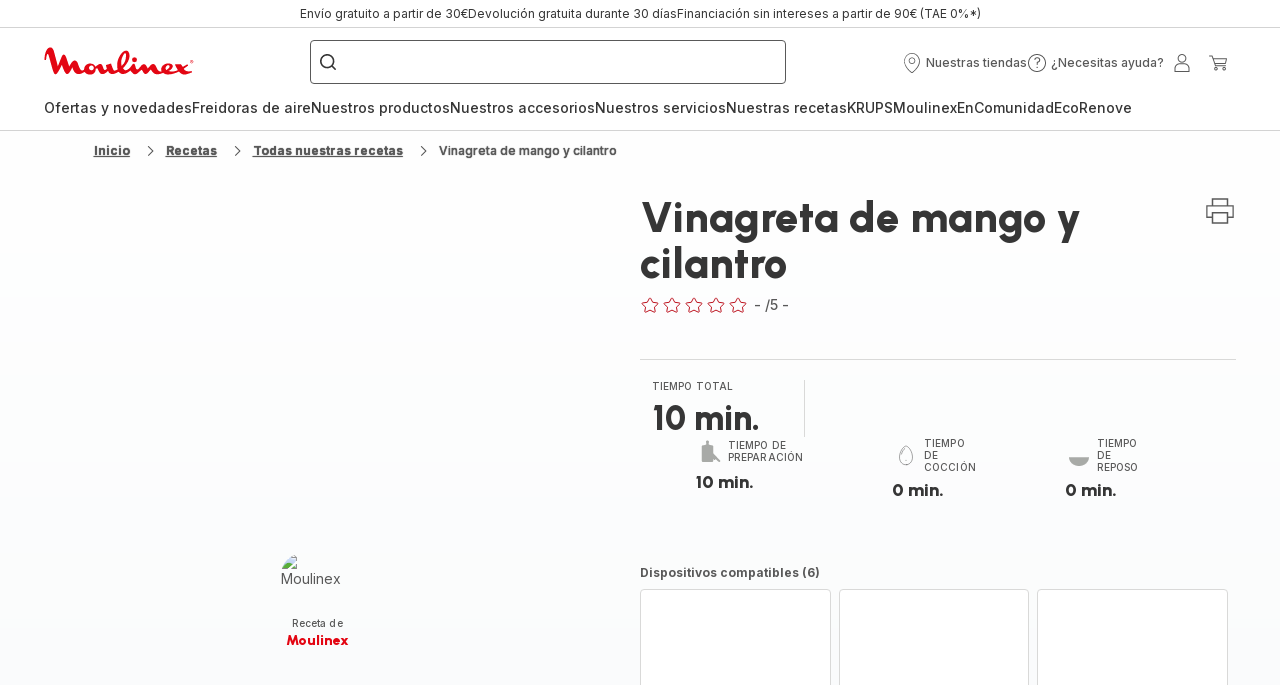

--- FILE ---
content_type: text/html; charset=utf-8
request_url: https://www.moulinex.es/recetas/detail/PRO/Vinagreta%20de%20mango%20y%20cilantro/2360865
body_size: 109065
content:
<!DOCTYPE html><html lang="es" dir="ltr"><head>
    <meta charset="utf-8">
    <title>Vinagreta de mango y cilantro - Receta Perfectmix + | Moulinex</title>
    <base href="/">
    <meta name="viewport" content="width=device-width, initial-scale=1">
    
    <link rel="preconnect" href="https://brandsites.api.groupe-seb.com" />
    <link rel="dns-prefetch" href="https://brandsites.api.groupe-seb.com" />
  
    <link rel="preconnect" href="https://twicpics.moulinex.es" />
    <link rel="dns-prefetch" href="https://twicpics.moulinex.es" />
  
    
    
    <script>localStorage.setItem('spartacus⚿⚿language', '"es"')</script>
    <script type="text/javascript">
      const userAgent = navigator.userAgent;
      if (!(/bot|crawl|slurp|spider|mediapartners|Qualys/i.test(userAgent)) && !(userAgent === '' || userAgent === null || userAgent === undefined)) {
        ;window.NREUM||(NREUM={});NREUM.init={distributed_tracing:{enabled:true},privacy:{cookies_enabled:true},ajax:{deny_list:["bam.nr-data.net"]}};
        ;NREUM.loader_config={
          agentID: "1103312215",
          accountID: "1663259",
          trustKey: "1059767",
          xpid: 'VQABUlRWARABVFZSBQcCXl0E',
          licenseKey: "517787514b",
          applicationID: "1103312215"
        };
        ;NREUM.info={
          beacon:"bam.nr-data.net",
          errorBeacon:"bam.nr-data.net",
          licenseKey:"517787514b",
          applicationID:"1103312215",
          sa:1
        };
        ;/*! For license information please see nr-loader-full-1.299.0.min.js.LICENSE.txt */
(()=>{var e,t,r={8122:(e,t,r)=>{"use strict";r.d(t,{a:()=>i});var n=r(944);function i(e,t){try{if(!e||"object"!=typeof e)return(0,n.R)(3);if(!t||"object"!=typeof t)return(0,n.R)(4);const r=Object.create(Object.getPrototypeOf(t),Object.getOwnPropertyDescriptors(t)),o=0===Object.keys(r).length?e:r;for(let a in o)if(void 0!==e[a])try{if(null===e[a]){r[a]=null;continue}Array.isArray(e[a])&&Array.isArray(t[a])?r[a]=Array.from(new Set([...e[a],...t[a]])):"object"==typeof e[a]&&"object"==typeof t[a]?r[a]=i(e[a],t[a]):r[a]=e[a]}catch(e){r[a]||(0,n.R)(1,e)}return r}catch(e){(0,n.R)(2,e)}}},2555:(e,t,r)=>{"use strict";r.d(t,{D:()=>s,f:()=>a});var n=r(384),i=r(8122);const o={beacon:n.NT.beacon,errorBeacon:n.NT.errorBeacon,licenseKey:void 0,applicationID:void 0,sa:void 0,queueTime:void 0,applicationTime:void 0,ttGuid:void 0,user:void 0,account:void 0,product:void 0,extra:void 0,jsAttributes:{},userAttributes:void 0,atts:void 0,transactionName:void 0,tNamePlain:void 0};function a(e){try{return!!e.licenseKey&&!!e.errorBeacon&&!!e.applicationID}catch(e){return!1}}const s=e=>(0,i.a)(e,o)},7699:(e,t,r)=>{"use strict";r.d(t,{It:()=>i,No:()=>n,qh:()=>a,uh:()=>o});const n=16e3,i=1e6,o="NR_CONTAINER_AGENT",a="SESSION_ERROR"},9324:(e,t,r)=>{"use strict";r.d(t,{F3:()=>i,Xs:()=>o,Yq:()=>a,xv:()=>n});const n="1.299.0",i="PROD",o="CDN",a="^2.0.0-alpha.18"},6154:(e,t,r)=>{"use strict";r.d(t,{OF:()=>u,RI:()=>i,WN:()=>f,bv:()=>o,gm:()=>a,lR:()=>l,m:()=>c,mw:()=>s,sb:()=>d});var n=r(1863);const i="undefined"!=typeof window&&!!window.document,o="undefined"!=typeof WorkerGlobalScope&&("undefined"!=typeof self&&self instanceof WorkerGlobalScope&&self.navigator instanceof WorkerNavigator||"undefined"!=typeof globalThis&&globalThis instanceof WorkerGlobalScope&&globalThis.navigator instanceof WorkerNavigator),a=i?window:"undefined"!=typeof WorkerGlobalScope&&("undefined"!=typeof self&&self instanceof WorkerGlobalScope&&self||"undefined"!=typeof globalThis&&globalThis instanceof WorkerGlobalScope&&globalThis),s=Boolean("hidden"===a?.document?.visibilityState),c=""+a?.location,u=/iPad|iPhone|iPod/.test(a.navigator?.userAgent),d=u&&"undefined"==typeof SharedWorker,l=(()=>{const e=a.navigator?.userAgent?.match(/Firefox[/\s](\d+\.\d+)/);return Array.isArray(e)&&e.length>=2?+e[1]:0})(),f=Date.now()-(0,n.t)()},7295:(e,t,r)=>{"use strict";r.d(t,{Xv:()=>a,gX:()=>i,iW:()=>o});var n=[];function i(e){if(!e||o(e))return!1;if(0===n.length)return!0;for(var t=0;t<n.length;t++){var r=n[t];if("*"===r.hostname)return!1;if(s(r.hostname,e.hostname)&&c(r.pathname,e.pathname))return!1}return!0}function o(e){return void 0===e.hostname}function a(e){if(n=[],e&&e.length)for(var t=0;t<e.length;t++){let r=e[t];if(!r)continue;0===r.indexOf("http://")?r=r.substring(7):0===r.indexOf("https://")&&(r=r.substring(8));const i=r.indexOf("/");let o,a;i>0?(o=r.substring(0,i),a=r.substring(i)):(o=r,a="");let[s]=o.split(":");n.push({hostname:s,pathname:a})}}function s(e,t){return!(e.length>t.length)&&t.indexOf(e)===t.length-e.length}function c(e,t){return 0===e.indexOf("/")&&(e=e.substring(1)),0===t.indexOf("/")&&(t=t.substring(1)),""===e||e===t}},3241:(e,t,r)=>{"use strict";r.d(t,{W:()=>o});var n=r(6154);const i="newrelic";function o(e={}){try{n.gm.dispatchEvent(new CustomEvent(i,{detail:e}))}catch(e){}}},1687:(e,t,r)=>{"use strict";r.d(t,{Ak:()=>u,Ze:()=>f,x3:()=>d});var n=r(3241),i=r(7836),o=r(3606),a=r(860),s=r(2646);const c={};function u(e,t){const r={staged:!1,priority:a.P3[t]||0};l(e),c[e].get(t)||c[e].set(t,r)}function d(e,t){e&&c[e]&&(c[e].get(t)&&c[e].delete(t),p(e,t,!1),c[e].size&&h(e))}function l(e){if(!e)throw new Error("agentIdentifier required");c[e]||(c[e]=new Map)}function f(e="",t="feature",r=!1){if(l(e),!e||!c[e].get(t)||r)return p(e,t);c[e].get(t).staged=!0,h(e)}function h(e){const t=Array.from(c[e]);t.every((([e,t])=>t.staged))&&(t.sort(((e,t)=>e[1].priority-t[1].priority)),t.forEach((([t])=>{c[e].delete(t),p(e,t)})))}function p(e,t,r=!0){const a=e?i.ee.get(e):i.ee,c=o.i.handlers;if(!a.aborted&&a.backlog&&c){if((0,n.W)({agentIdentifier:e,type:"lifecycle",name:"drain",feature:t}),r){const e=a.backlog[t],r=c[t];if(r){for(let t=0;e&&t<e.length;++t)g(e[t],r);Object.entries(r).forEach((([e,t])=>{Object.values(t||{}).forEach((t=>{t[0]?.on&&t[0]?.context()instanceof s.y&&t[0].on(e,t[1])}))}))}}a.isolatedBacklog||delete c[t],a.backlog[t]=null,a.emit("drain-"+t,[])}}function g(e,t){var r=e[1];Object.values(t[r]||{}).forEach((t=>{var r=e[0];if(t[0]===r){var n=t[1],i=e[3],o=e[2];n.apply(i,o)}}))}},7836:(e,t,r)=>{"use strict";r.d(t,{P:()=>s,ee:()=>c});var n=r(384),i=r(8990),o=r(2646),a=r(5607);const s="nr@context:".concat(a.W),c=function e(t,r){var n={},a={},d={},l=!1;try{l=16===r.length&&u.initializedAgents?.[r]?.runtime.isolatedBacklog}catch(e){}var f={on:p,addEventListener:p,removeEventListener:function(e,t){var r=n[e];if(!r)return;for(var i=0;i<r.length;i++)r[i]===t&&r.splice(i,1)},emit:function(e,r,n,i,o){!1!==o&&(o=!0);if(c.aborted&&!i)return;t&&o&&t.emit(e,r,n);var s=h(n);g(e).forEach((e=>{e.apply(s,r)}));var u=v()[a[e]];u&&u.push([f,e,r,s]);return s},get:m,listeners:g,context:h,buffer:function(e,t){const r=v();if(t=t||"feature",f.aborted)return;Object.entries(e||{}).forEach((([e,n])=>{a[n]=t,t in r||(r[t]=[])}))},abort:function(){f._aborted=!0,Object.keys(f.backlog).forEach((e=>{delete f.backlog[e]}))},isBuffering:function(e){return!!v()[a[e]]},debugId:r,backlog:l?{}:t&&"object"==typeof t.backlog?t.backlog:{},isolatedBacklog:l};return Object.defineProperty(f,"aborted",{get:()=>{let e=f._aborted||!1;return e||(t&&(e=t.aborted),e)}}),f;function h(e){return e&&e instanceof o.y?e:e?(0,i.I)(e,s,(()=>new o.y(s))):new o.y(s)}function p(e,t){n[e]=g(e).concat(t)}function g(e){return n[e]||[]}function m(t){return d[t]=d[t]||e(f,t)}function v(){return f.backlog}}(void 0,"globalEE"),u=(0,n.Zm)();u.ee||(u.ee=c)},2646:(e,t,r)=>{"use strict";r.d(t,{y:()=>n});class n{constructor(e){this.contextId=e}}},9908:(e,t,r)=>{"use strict";r.d(t,{d:()=>n,p:()=>i});var n=r(7836).ee.get("handle");function i(e,t,r,i,o){o?(o.buffer([e],i),o.emit(e,t,r)):(n.buffer([e],i),n.emit(e,t,r))}},3606:(e,t,r)=>{"use strict";r.d(t,{i:()=>o});var n=r(9908);o.on=a;var i=o.handlers={};function o(e,t,r,o){a(o||n.d,i,e,t,r)}function a(e,t,r,i,o){o||(o="feature"),e||(e=n.d);var a=t[o]=t[o]||{};(a[r]=a[r]||[]).push([e,i])}},3878:(e,t,r)=>{"use strict";function n(e,t){return{capture:e,passive:!1,signal:t}}function i(e,t,r=!1,i){window.addEventListener(e,t,n(r,i))}function o(e,t,r=!1,i){document.addEventListener(e,t,n(r,i))}r.d(t,{DD:()=>o,jT:()=>n,sp:()=>i})},5607:(e,t,r)=>{"use strict";r.d(t,{W:()=>n});const n=(0,r(9566).bz)()},9566:(e,t,r)=>{"use strict";r.d(t,{LA:()=>s,ZF:()=>c,bz:()=>a,el:()=>u});var n=r(6154);const i="xxxxxxxx-xxxx-4xxx-yxxx-xxxxxxxxxxxx";function o(e,t){return e?15&e[t]:16*Math.random()|0}function a(){const e=n.gm?.crypto||n.gm?.msCrypto;let t,r=0;return e&&e.getRandomValues&&(t=e.getRandomValues(new Uint8Array(30))),i.split("").map((e=>"x"===e?o(t,r++).toString(16):"y"===e?(3&o()|8).toString(16):e)).join("")}function s(e){const t=n.gm?.crypto||n.gm?.msCrypto;let r,i=0;t&&t.getRandomValues&&(r=t.getRandomValues(new Uint8Array(e)));const a=[];for(var s=0;s<e;s++)a.push(o(r,i++).toString(16));return a.join("")}function c(){return s(16)}function u(){return s(32)}},2614:(e,t,r)=>{"use strict";r.d(t,{BB:()=>a,H3:()=>n,g:()=>u,iL:()=>c,tS:()=>s,uh:()=>i,wk:()=>o});const n="NRBA",i="SESSION",o=144e5,a=18e5,s={STARTED:"session-started",PAUSE:"session-pause",RESET:"session-reset",RESUME:"session-resume",UPDATE:"session-update"},c={SAME_TAB:"same-tab",CROSS_TAB:"cross-tab"},u={OFF:0,FULL:1,ERROR:2}},1863:(e,t,r)=>{"use strict";function n(){return Math.floor(performance.now())}r.d(t,{t:()=>n})},7485:(e,t,r)=>{"use strict";r.d(t,{D:()=>i});var n=r(6154);function i(e){if(0===(e||"").indexOf("data:"))return{protocol:"data"};try{const t=new URL(e,location.href),r={port:t.port,hostname:t.hostname,pathname:t.pathname,search:t.search,protocol:t.protocol.slice(0,t.protocol.indexOf(":")),sameOrigin:t.protocol===n.gm?.location?.protocol&&t.host===n.gm?.location?.host};return r.port&&""!==r.port||("http:"===t.protocol&&(r.port="80"),"https:"===t.protocol&&(r.port="443")),r.pathname&&""!==r.pathname?r.pathname.startsWith("/")||(r.pathname="/".concat(r.pathname)):r.pathname="/",r}catch(e){return{}}}},944:(e,t,r)=>{"use strict";r.d(t,{R:()=>i});var n=r(3241);function i(e,t){"function"==typeof console.debug&&(console.debug("New Relic Warning: https://github.com/newrelic/newrelic-browser-agent/blob/main/docs/warning-codes.md#".concat(e),t),(0,n.W)({agentIdentifier:null,drained:null,type:"data",name:"warn",feature:"warn",data:{code:e,secondary:t}}))}},5701:(e,t,r)=>{"use strict";r.d(t,{B:()=>o,t:()=>a});var n=r(3241);const i=new Set,o={};function a(e,t){const r=t.agentIdentifier;o[r]??={},e&&"object"==typeof e&&(i.has(r)||(t.ee.emit("rumresp",[e]),o[r]=e,i.add(r),(0,n.W)({agentIdentifier:r,loaded:!0,drained:!0,type:"lifecycle",name:"load",feature:void 0,data:e})))}},8990:(e,t,r)=>{"use strict";r.d(t,{I:()=>i});var n=Object.prototype.hasOwnProperty;function i(e,t,r){if(n.call(e,t))return e[t];var i=r();if(Object.defineProperty&&Object.keys)try{return Object.defineProperty(e,t,{value:i,writable:!0,enumerable:!1}),i}catch(e){}return e[t]=i,i}},6389:(e,t,r)=>{"use strict";function n(e,t=500,r={}){const n=r?.leading||!1;let i;return(...r)=>{n&&void 0===i&&(e.apply(this,r),i=setTimeout((()=>{i=clearTimeout(i)}),t)),n||(clearTimeout(i),i=setTimeout((()=>{e.apply(this,r)}),t))}}function i(e){let t=!1;return(...r)=>{t||(t=!0,e.apply(this,r))}}r.d(t,{J:()=>i,s:()=>n})},1910:(e,t,r)=>{"use strict";r.d(t,{i:()=>o});var n=r(944);const i=new Map;function o(...e){return e.every((e=>{if(i.has(e))return i.get(e);const t="function"==typeof e&&e.toString().includes("[native code]");return t||(0,n.R)(64,e?.name||e?.toString()),i.set(e,t),t}))}},3304:(e,t,r)=>{"use strict";r.d(t,{A:()=>o});var n=r(7836);const i=()=>{const e=new WeakSet;return(t,r)=>{if("object"==typeof r&&null!==r){if(e.has(r))return;e.add(r)}return r}};function o(e){try{return JSON.stringify(e,i())??""}catch(e){try{n.ee.emit("internal-error",[e])}catch(e){}return""}}},3496:(e,t,r)=>{"use strict";function n(e){return!e||!(!e.licenseKey||!e.applicationID)}function i(e,t){return!e||e.licenseKey===t.info.licenseKey&&e.applicationID===t.info.applicationID}r.d(t,{A:()=>i,I:()=>n})},5289:(e,t,r)=>{"use strict";r.d(t,{GG:()=>o,Qr:()=>s,sB:()=>a});var n=r(3878);function i(){return"undefined"==typeof document||"complete"===document.readyState}function o(e,t){if(i())return e();(0,n.sp)("load",e,t)}function a(e){if(i())return e();(0,n.DD)("DOMContentLoaded",e)}function s(e){if(i())return e();(0,n.sp)("popstate",e)}},384:(e,t,r)=>{"use strict";r.d(t,{NT:()=>a,US:()=>d,Zm:()=>s,bQ:()=>u,dV:()=>c,pV:()=>l});var n=r(6154),i=r(1863),o=r(1910);const a={beacon:"bam.nr-data.net",errorBeacon:"bam.nr-data.net"};function s(){return n.gm.NREUM||(n.gm.NREUM={}),void 0===n.gm.newrelic&&(n.gm.newrelic=n.gm.NREUM),n.gm.NREUM}function c(){let e=s();return e.o||(e.o={ST:n.gm.setTimeout,SI:n.gm.setImmediate||n.gm.setInterval,CT:n.gm.clearTimeout,XHR:n.gm.XMLHttpRequest,REQ:n.gm.Request,EV:n.gm.Event,PR:n.gm.Promise,MO:n.gm.MutationObserver,FETCH:n.gm.fetch,WS:n.gm.WebSocket},(0,o.i)(...Object.values(e.o))),e}function u(e,t){let r=s();r.initializedAgents??={},t.initializedAt={ms:(0,i.t)(),date:new Date},r.initializedAgents[e]=t}function d(e,t){s()[e]=t}function l(){return function(){let e=s();const t=e.info||{};e.info={beacon:a.beacon,errorBeacon:a.errorBeacon,...t}}(),function(){let e=s();const t=e.init||{};e.init={...t}}(),c(),function(){let e=s();const t=e.loader_config||{};e.loader_config={...t}}(),s()}},2843:(e,t,r)=>{"use strict";r.d(t,{u:()=>i});var n=r(3878);function i(e,t=!1,r,i){(0,n.DD)("visibilitychange",(function(){if(t)return void("hidden"===document.visibilityState&&e());e(document.visibilityState)}),r,i)}},8139:(e,t,r)=>{"use strict";r.d(t,{u:()=>f});var n=r(7836),i=r(3434),o=r(8990),a=r(6154);const s={},c=a.gm.XMLHttpRequest,u="addEventListener",d="removeEventListener",l="nr@wrapped:".concat(n.P);function f(e){var t=function(e){return(e||n.ee).get("events")}(e);if(s[t.debugId]++)return t;s[t.debugId]=1;var r=(0,i.YM)(t,!0);function f(e){r.inPlace(e,[u,d],"-",p)}function p(e,t){return e[1]}return"getPrototypeOf"in Object&&(a.RI&&h(document,f),c&&h(c.prototype,f),h(a.gm,f)),t.on(u+"-start",(function(e,t){var n=e[1];if(null!==n&&("function"==typeof n||"object"==typeof n)&&"newrelic"!==e[0]){var i=(0,o.I)(n,l,(function(){var e={object:function(){if("function"!=typeof n.handleEvent)return;return n.handleEvent.apply(n,arguments)},function:n}[typeof n];return e?r(e,"fn-",null,e.name||"anonymous"):n}));this.wrapped=e[1]=i}})),t.on(d+"-start",(function(e){e[1]=this.wrapped||e[1]})),t}function h(e,t,...r){let n=e;for(;"object"==typeof n&&!Object.prototype.hasOwnProperty.call(n,u);)n=Object.getPrototypeOf(n);n&&t(n,...r)}},3434:(e,t,r)=>{"use strict";r.d(t,{Jt:()=>o,YM:()=>u});var n=r(7836),i=r(5607);const o="nr@original:".concat(i.W),a=50;var s=Object.prototype.hasOwnProperty,c=!1;function u(e,t){return e||(e=n.ee),r.inPlace=function(e,t,n,i,o){n||(n="");const a="-"===n.charAt(0);for(let s=0;s<t.length;s++){const c=t[s],u=e[c];l(u)||(e[c]=r(u,a?c+n:n,i,c,o))}},r.flag=o,r;function r(t,r,n,c,u){return l(t)?t:(r||(r=""),nrWrapper[o]=t,function(e,t,r){if(Object.defineProperty&&Object.keys)try{return Object.keys(e).forEach((function(r){Object.defineProperty(t,r,{get:function(){return e[r]},set:function(t){return e[r]=t,t}})})),t}catch(e){d([e],r)}for(var n in e)s.call(e,n)&&(t[n]=e[n])}(t,nrWrapper,e),nrWrapper);function nrWrapper(){var o,s,l,f;let h;try{s=this,o=[...arguments],l="function"==typeof n?n(o,s):n||{}}catch(t){d([t,"",[o,s,c],l],e)}i(r+"start",[o,s,c],l,u);const p=performance.now();let g;try{return f=t.apply(s,o),g=performance.now(),f}catch(e){throw g=performance.now(),i(r+"err",[o,s,e],l,u),h=e,h}finally{const e=g-p,t={start:p,end:g,duration:e,isLongTask:e>=a,methodName:c,thrownError:h};t.isLongTask&&i("long-task",[t,s],l,u),i(r+"end",[o,s,f],l,u)}}}function i(r,n,i,o){if(!c||t){var a=c;c=!0;try{e.emit(r,n,i,t,o)}catch(t){d([t,r,n,i],e)}c=a}}}function d(e,t){t||(t=n.ee);try{t.emit("internal-error",e)}catch(e){}}function l(e){return!(e&&"function"==typeof e&&e.apply&&!e[o])}},9300:(e,t,r)=>{"use strict";r.d(t,{T:()=>n});const n=r(860).K7.ajax},3333:(e,t,r)=>{"use strict";r.d(t,{$v:()=>d,TZ:()=>n,Xh:()=>c,Zp:()=>i,kd:()=>u,mq:()=>s,nf:()=>a,qN:()=>o});const n=r(860).K7.genericEvents,i=["auxclick","click","copy","keydown","paste","scrollend"],o=["focus","blur"],a=4,s=1e3,c=2e3,u=["PageAction","UserAction","BrowserPerformance"],d={MARKS:"experimental.marks",MEASURES:"experimental.measures",RESOURCES:"experimental.resources"}},6774:(e,t,r)=>{"use strict";r.d(t,{T:()=>n});const n=r(860).K7.jserrors},993:(e,t,r)=>{"use strict";r.d(t,{A$:()=>o,ET:()=>a,TZ:()=>s,p_:()=>i});var n=r(860);const i={ERROR:"ERROR",WARN:"WARN",INFO:"INFO",DEBUG:"DEBUG",TRACE:"TRACE"},o={OFF:0,ERROR:1,WARN:2,INFO:3,DEBUG:4,TRACE:5},a="log",s=n.K7.logging},3785:(e,t,r)=>{"use strict";r.d(t,{R:()=>c,b:()=>u});var n=r(9908),i=r(1863),o=r(860),a=r(8154),s=r(993);function c(e,t,r={},c=s.p_.INFO,u,d=(0,i.t)()){(0,n.p)(a.xV,["API/logging/".concat(c.toLowerCase(),"/called")],void 0,o.K7.metrics,e),(0,n.p)(s.ET,[d,t,r,c,u],void 0,o.K7.logging,e)}function u(e){return"string"==typeof e&&Object.values(s.p_).some((t=>t===e.toUpperCase().trim()))}},8154:(e,t,r)=>{"use strict";r.d(t,{z_:()=>o,XG:()=>s,TZ:()=>n,rs:()=>i,xV:()=>a});r(6154),r(9566),r(384);const n=r(860).K7.metrics,i="sm",o="cm",a="storeSupportabilityMetrics",s="storeEventMetrics"},6630:(e,t,r)=>{"use strict";r.d(t,{T:()=>n});const n=r(860).K7.pageViewEvent},782:(e,t,r)=>{"use strict";r.d(t,{T:()=>n});const n=r(860).K7.pageViewTiming},6344:(e,t,r)=>{"use strict";r.d(t,{BB:()=>d,G4:()=>o,Qb:()=>l,TZ:()=>i,Ug:()=>a,_s:()=>s,bc:()=>u,yP:()=>c});var n=r(2614);const i=r(860).K7.sessionReplay,o={RECORD:"recordReplay",PAUSE:"pauseReplay",ERROR_DURING_REPLAY:"errorDuringReplay"},a=.12,s={DomContentLoaded:0,Load:1,FullSnapshot:2,IncrementalSnapshot:3,Meta:4,Custom:5},c={[n.g.ERROR]:15e3,[n.g.FULL]:3e5,[n.g.OFF]:0},u={RESET:{message:"Session was reset",sm:"Reset"},IMPORT:{message:"Recorder failed to import",sm:"Import"},TOO_MANY:{message:"429: Too Many Requests",sm:"Too-Many"},TOO_BIG:{message:"Payload was too large",sm:"Too-Big"},CROSS_TAB:{message:"Session Entity was set to OFF on another tab",sm:"Cross-Tab"},ENTITLEMENTS:{message:"Session Replay is not allowed and will not be started",sm:"Entitlement"}},d=5e3,l={API:"api",RESUME:"resume",SWITCH_TO_FULL:"switchToFull",INITIALIZE:"initialize",PRELOAD:"preload"}},5270:(e,t,r)=>{"use strict";r.d(t,{Aw:()=>a,SR:()=>o,rF:()=>s});var n=r(384),i=r(7767);function o(e){return!!(0,n.dV)().o.MO&&(0,i.V)(e)&&!0===e?.session_trace.enabled}function a(e){return!0===e?.session_replay.preload&&o(e)}function s(e,t){try{if("string"==typeof t?.type){if("password"===t.type.toLowerCase())return"*".repeat(e?.length||0);if(void 0!==t?.dataset?.nrUnmask||t?.classList?.contains("nr-unmask"))return e}}catch(e){}return"string"==typeof e?e.replace(/[\S]/g,"*"):"*".repeat(e?.length||0)}},3738:(e,t,r)=>{"use strict";r.d(t,{He:()=>i,Kp:()=>s,Lc:()=>u,Rz:()=>d,TZ:()=>n,bD:()=>o,d3:()=>a,jx:()=>l,sl:()=>f,uP:()=>c});const n=r(860).K7.sessionTrace,i="bstResource",o="resource",a="-start",s="-end",c="fn"+a,u="fn"+s,d="pushState",l=1e3,f=3e4},4234:(e,t,r)=>{"use strict";r.d(t,{W:()=>o});var n=r(7836),i=r(1687);class o{constructor(e,t){this.agentIdentifier=e,this.ee=n.ee.get(e),this.featureName=t,this.blocked=!1}deregisterDrain(){(0,i.x3)(this.agentIdentifier,this.featureName)}}},7767:(e,t,r)=>{"use strict";r.d(t,{V:()=>i});var n=r(6154);const i=e=>n.RI&&!0===e?.privacy.cookies_enabled},1741:(e,t,r)=>{"use strict";r.d(t,{W:()=>o});var n=r(944),i=r(4261);class o{#e(e,...t){if(this[e]!==o.prototype[e])return this[e](...t);(0,n.R)(35,e)}addPageAction(e,t){return this.#e(i.hG,e,t)}register(e){return this.#e(i.eY,e)}recordCustomEvent(e,t){return this.#e(i.fF,e,t)}setPageViewName(e,t){return this.#e(i.Fw,e,t)}setCustomAttribute(e,t,r){return this.#e(i.cD,e,t,r)}noticeError(e,t){return this.#e(i.o5,e,t)}setUserId(e){return this.#e(i.Dl,e)}setApplicationVersion(e){return this.#e(i.nb,e)}setErrorHandler(e){return this.#e(i.bt,e)}addRelease(e,t){return this.#e(i.k6,e,t)}log(e,t){return this.#e(i.$9,e,t)}start(){return this.#e(i.d3)}finished(e){return this.#e(i.BL,e)}recordReplay(){return this.#e(i.CH)}pauseReplay(){return this.#e(i.Tb)}addToTrace(e){return this.#e(i.U2,e)}setCurrentRouteName(e){return this.#e(i.PA,e)}interaction(){return this.#e(i.dT)}wrapLogger(e,t,r){return this.#e(i.Wb,e,t,r)}measure(e,t){return this.#e(i.V1,e,t)}}},4261:(e,t,r)=>{"use strict";r.d(t,{$9:()=>u,BL:()=>s,CH:()=>h,Dl:()=>R,Fw:()=>y,PA:()=>m,Pl:()=>n,Tb:()=>l,U2:()=>o,V1:()=>T,Wb:()=>w,bt:()=>b,cD:()=>v,d3:()=>x,dT:()=>c,eY:()=>p,fF:()=>f,hG:()=>i,k6:()=>a,nb:()=>g,o5:()=>d});const n="api-",i="addPageAction",o="addToTrace",a="addRelease",s="finished",c="interaction",u="log",d="noticeError",l="pauseReplay",f="recordCustomEvent",h="recordReplay",p="register",g="setApplicationVersion",m="setCurrentRouteName",v="setCustomAttribute",b="setErrorHandler",y="setPageViewName",R="setUserId",x="start",w="wrapLogger",T="measure"},5205:(e,t,r)=>{"use strict";r.d(t,{j:()=>A});var n=r(384),i=r(1741);var o=r(2555),a=r(3333);const s=e=>{if(!e||"string"!=typeof e)return!1;try{document.createDocumentFragment().querySelector(e)}catch{return!1}return!0};var c=r(2614),u=r(944),d=r(8122);const l="[data-nr-mask]",f=e=>(0,d.a)(e,(()=>{const e={feature_flags:[],experimental:{marks:!1,measures:!1,resources:!1},mask_selector:"*",block_selector:"[data-nr-block]",mask_input_options:{color:!1,date:!1,"datetime-local":!1,email:!1,month:!1,number:!1,range:!1,search:!1,tel:!1,text:!1,time:!1,url:!1,week:!1,textarea:!1,select:!1,password:!0}};return{ajax:{deny_list:void 0,block_internal:!0,enabled:!0,autoStart:!0},api:{allow_registered_children:!0,duplicate_registered_data:!1},distributed_tracing:{enabled:void 0,exclude_newrelic_header:void 0,cors_use_newrelic_header:void 0,cors_use_tracecontext_headers:void 0,allowed_origins:void 0},get feature_flags(){return e.feature_flags},set feature_flags(t){e.feature_flags=t},generic_events:{enabled:!0,autoStart:!0},harvest:{interval:30},jserrors:{enabled:!0,autoStart:!0},logging:{enabled:!0,autoStart:!0},metrics:{enabled:!0,autoStart:!0},obfuscate:void 0,page_action:{enabled:!0},page_view_event:{enabled:!0,autoStart:!0},page_view_timing:{enabled:!0,autoStart:!0},performance:{get capture_marks(){return e.feature_flags.includes(a.$v.MARKS)||e.experimental.marks},set capture_marks(t){e.experimental.marks=t},get capture_measures(){return e.feature_flags.includes(a.$v.MEASURES)||e.experimental.measures},set capture_measures(t){e.experimental.measures=t},capture_detail:!0,resources:{get enabled(){return e.feature_flags.includes(a.$v.RESOURCES)||e.experimental.resources},set enabled(t){e.experimental.resources=t},asset_types:[],first_party_domains:[],ignore_newrelic:!0}},privacy:{cookies_enabled:!0},proxy:{assets:void 0,beacon:void 0},session:{expiresMs:c.wk,inactiveMs:c.BB},session_replay:{autoStart:!0,enabled:!1,preload:!1,sampling_rate:10,error_sampling_rate:100,collect_fonts:!1,inline_images:!1,fix_stylesheets:!0,mask_all_inputs:!0,get mask_text_selector(){return e.mask_selector},set mask_text_selector(t){s(t)?e.mask_selector="".concat(t,",").concat(l):""===t||null===t?e.mask_selector=l:(0,u.R)(5,t)},get block_class(){return"nr-block"},get ignore_class(){return"nr-ignore"},get mask_text_class(){return"nr-mask"},get block_selector(){return e.block_selector},set block_selector(t){s(t)?e.block_selector+=",".concat(t):""!==t&&(0,u.R)(6,t)},get mask_input_options(){return e.mask_input_options},set mask_input_options(t){t&&"object"==typeof t?e.mask_input_options={...t,password:!0}:(0,u.R)(7,t)}},session_trace:{enabled:!0,autoStart:!0},soft_navigations:{enabled:!0,autoStart:!0},spa:{enabled:!0,autoStart:!0},ssl:void 0,user_actions:{enabled:!0,elementAttributes:["id","className","tagName","type"]}}})());var h=r(6154),p=r(9324);let g=0;const m={buildEnv:p.F3,distMethod:p.Xs,version:p.xv,originTime:h.WN},v={appMetadata:{},customTransaction:void 0,denyList:void 0,disabled:!1,entityManager:void 0,harvester:void 0,isolatedBacklog:!1,isRecording:!1,loaderType:void 0,maxBytes:3e4,obfuscator:void 0,onerror:void 0,ptid:void 0,releaseIds:{},session:void 0,timeKeeper:void 0,jsAttributesMetadata:{bytes:0},get harvestCount(){return++g}},b=e=>{const t=(0,d.a)(e,v),r=Object.keys(m).reduce(((e,t)=>(e[t]={value:m[t],writable:!1,configurable:!0,enumerable:!0},e)),{});return Object.defineProperties(t,r)};var y=r(5701);const R=e=>{const t=e.startsWith("http");e+="/",r.p=t?e:"https://"+e};var x=r(7836),w=r(3241);const T={accountID:void 0,trustKey:void 0,agentID:void 0,licenseKey:void 0,applicationID:void 0,xpid:void 0},E=e=>(0,d.a)(e,T),_=new Set;function A(e,t={},r,a){let{init:s,info:c,loader_config:u,runtime:d={},exposed:l=!0}=t;if(!c){const e=(0,n.pV)();s=e.init,c=e.info,u=e.loader_config}e.init=f(s||{}),e.loader_config=E(u||{}),c.jsAttributes??={},h.bv&&(c.jsAttributes.isWorker=!0),e.info=(0,o.D)(c);const p=e.init,g=[c.beacon,c.errorBeacon];_.has(e.agentIdentifier)||(p.proxy.assets&&(R(p.proxy.assets),g.push(p.proxy.assets)),p.proxy.beacon&&g.push(p.proxy.beacon),e.beacons=[...g],function(e){const t=(0,n.pV)();Object.getOwnPropertyNames(i.W.prototype).forEach((r=>{const n=i.W.prototype[r];if("function"!=typeof n||"constructor"===n)return;let o=t[r];e[r]&&!1!==e.exposed&&"micro-agent"!==e.runtime?.loaderType&&(t[r]=(...t)=>{const n=e[r](...t);return o?o(...t):n})}))}(e),(0,n.US)("activatedFeatures",y.B),e.runSoftNavOverSpa&&=!0===p.soft_navigations.enabled&&p.feature_flags.includes("soft_nav")),d.denyList=[...p.ajax.deny_list||[],...p.ajax.block_internal?g:[]],d.ptid=e.agentIdentifier,d.loaderType=r,e.runtime=b(d),_.has(e.agentIdentifier)||(e.ee=x.ee.get(e.agentIdentifier),e.exposed=l,(0,w.W)({agentIdentifier:e.agentIdentifier,drained:!!y.B?.[e.agentIdentifier],type:"lifecycle",name:"initialize",feature:void 0,data:e.config})),_.add(e.agentIdentifier)}},8374:(e,t,r)=>{r.nc=(()=>{try{return document?.currentScript?.nonce}catch(e){}return""})()},860:(e,t,r)=>{"use strict";r.d(t,{$J:()=>d,K7:()=>c,P3:()=>u,XX:()=>i,Yy:()=>s,df:()=>o,qY:()=>n,v4:()=>a});const n="events",i="jserrors",o="browser/blobs",a="rum",s="browser/logs",c={ajax:"ajax",genericEvents:"generic_events",jserrors:i,logging:"logging",metrics:"metrics",pageAction:"page_action",pageViewEvent:"page_view_event",pageViewTiming:"page_view_timing",sessionReplay:"session_replay",sessionTrace:"session_trace",softNav:"soft_navigations",spa:"spa"},u={[c.pageViewEvent]:1,[c.pageViewTiming]:2,[c.metrics]:3,[c.jserrors]:4,[c.spa]:5,[c.ajax]:6,[c.sessionTrace]:7,[c.softNav]:8,[c.sessionReplay]:9,[c.logging]:10,[c.genericEvents]:11},d={[c.pageViewEvent]:a,[c.pageViewTiming]:n,[c.ajax]:n,[c.spa]:n,[c.softNav]:n,[c.metrics]:i,[c.jserrors]:i,[c.sessionTrace]:o,[c.sessionReplay]:o,[c.logging]:s,[c.genericEvents]:"ins"}}},n={};function i(e){var t=n[e];if(void 0!==t)return t.exports;var o=n[e]={exports:{}};return r[e](o,o.exports,i),o.exports}i.m=r,i.d=(e,t)=>{for(var r in t)i.o(t,r)&&!i.o(e,r)&&Object.defineProperty(e,r,{enumerable:!0,get:t[r]})},i.f={},i.e=e=>Promise.all(Object.keys(i.f).reduce(((t,r)=>(i.f[r](e,t),t)),[])),i.u=e=>({95:"nr-full-compressor",222:"nr-full-recorder",891:"nr-full"}[e]+"-1.299.0.min.js"),i.o=(e,t)=>Object.prototype.hasOwnProperty.call(e,t),e={},t="NRBA-1.299.0.PROD:",i.l=(r,n,o,a)=>{if(e[r])e[r].push(n);else{var s,c;if(void 0!==o)for(var u=document.getElementsByTagName("script"),d=0;d<u.length;d++){var l=u[d];if(l.getAttribute("src")==r||l.getAttribute("data-webpack")==t+o){s=l;break}}if(!s){c=!0;var f={891:"sha512-mDMx3jS+hIoGS7tBseu+k2zPqU6n6pTJOQvDTXT2ppatJ1HNnA/VkWCHmab8Rhd+19YfmlUmCEUc1xlWzCmcCw==",222:"sha512-haqQ9y3REbdlfINdzlM/4nAg4OdftO7z40XdwKda202eUWojGcyKOpa60y4hJokwI6oZc/+jiDFE2GhDFIVWww==",95:"sha512-nLMcl84yLIeO2Nd/BH+0MvCtfl8PEYVG29NrIaF7drt9ereKcCGbmR1CK9c/ey9k4Y3eBm8LukySzppjj5Ll2g=="};(s=document.createElement("script")).charset="utf-8",s.timeout=120,i.nc&&s.setAttribute("nonce",i.nc),s.setAttribute("data-webpack",t+o),s.src=r,0!==s.src.indexOf(window.location.origin+"/")&&(s.crossOrigin="anonymous"),f[a]&&(s.integrity=f[a])}e[r]=[n];var h=(t,n)=>{s.onerror=s.onload=null,clearTimeout(p);var i=e[r];if(delete e[r],s.parentNode&&s.parentNode.removeChild(s),i&&i.forEach((e=>e(n))),t)return t(n)},p=setTimeout(h.bind(null,void 0,{type:"timeout",target:s}),12e4);s.onerror=h.bind(null,s.onerror),s.onload=h.bind(null,s.onload),c&&document.head.appendChild(s)}},i.r=e=>{"undefined"!=typeof Symbol&&Symbol.toStringTag&&Object.defineProperty(e,Symbol.toStringTag,{value:"Module"}),Object.defineProperty(e,"__esModule",{value:!0})},i.p="https://js-agent.newrelic.com/",(()=>{var e={85:0,959:0};i.f.j=(t,r)=>{var n=i.o(e,t)?e[t]:void 0;if(0!==n)if(n)r.push(n[2]);else{var o=new Promise(((r,i)=>n=e[t]=[r,i]));r.push(n[2]=o);var a=i.p+i.u(t),s=new Error;i.l(a,(r=>{if(i.o(e,t)&&(0!==(n=e[t])&&(e[t]=void 0),n)){var o=r&&("load"===r.type?"missing":r.type),a=r&&r.target&&r.target.src;s.message="Loading chunk "+t+" failed.\n("+o+": "+a+")",s.name="ChunkLoadError",s.type=o,s.request=a,n[1](s)}}),"chunk-"+t,t)}};var t=(t,r)=>{var n,o,[a,s,c]=r,u=0;if(a.some((t=>0!==e[t]))){for(n in s)i.o(s,n)&&(i.m[n]=s[n]);if(c)c(i)}for(t&&t(r);u<a.length;u++)o=a[u],i.o(e,o)&&e[o]&&e[o][0](),e[o]=0},r=self["webpackChunk:NRBA-1.299.0.PROD"]=self["webpackChunk:NRBA-1.299.0.PROD"]||[];r.forEach(t.bind(null,0)),r.push=t.bind(null,r.push.bind(r))})(),(()=>{"use strict";i(8374);var e=i(9566),t=i(1741);class r extends t.W{agentIdentifier=(0,e.LA)(16)}var n=i(860);const o=Object.values(n.K7);var a=i(5205);var s=i(9908),c=i(1863),u=i(4261),d=i(3241),l=i(944),f=i(5701),h=i(8154);function p(e,t,i,o){const a=o||i;!a||a[e]&&a[e]!==r.prototype[e]||(a[e]=function(){(0,s.p)(h.xV,["API/"+e+"/called"],void 0,n.K7.metrics,i.ee),(0,d.W)({agentIdentifier:i.agentIdentifier,drained:!!f.B?.[i.agentIdentifier],type:"data",name:"api",feature:u.Pl+e,data:{}});try{return t.apply(this,arguments)}catch(e){(0,l.R)(23,e)}})}function g(e,t,r,n,i){const o=e.info;null===r?delete o.jsAttributes[t]:o.jsAttributes[t]=r,(i||null===r)&&(0,s.p)(u.Pl+n,[(0,c.t)(),t,r],void 0,"session",e.ee)}var m=i(1687),v=i(4234),b=i(5289),y=i(6154),R=i(5270),x=i(7767),w=i(6389),T=i(7699);class E extends v.W{constructor(e,t){super(e.agentIdentifier,t),this.agentRef=e,this.abortHandler=void 0,this.featAggregate=void 0,this.onAggregateImported=void 0,this.deferred=Promise.resolve(),!1===e.init[this.featureName].autoStart?this.deferred=new Promise(((t,r)=>{this.ee.on("manual-start-all",(0,w.J)((()=>{(0,m.Ak)(e.agentIdentifier,this.featureName),t()})))})):(0,m.Ak)(e.agentIdentifier,t)}importAggregator(e,t,r={}){if(this.featAggregate)return;let n;this.onAggregateImported=new Promise((e=>{n=e}));const o=async()=>{let o;await this.deferred;try{if((0,x.V)(e.init)){const{setupAgentSession:t}=await i.e(891).then(i.bind(i,8766));o=t(e)}}catch(e){(0,l.R)(20,e),this.ee.emit("internal-error",[e]),(0,s.p)(T.qh,[e],void 0,this.featureName,this.ee)}try{if(!this.#t(this.featureName,o,e.init))return(0,m.Ze)(this.agentIdentifier,this.featureName),void n(!1);const{Aggregate:i}=await t();this.featAggregate=new i(e,r),e.runtime.harvester.initializedAggregates.push(this.featAggregate),n(!0)}catch(e){(0,l.R)(34,e),this.abortHandler?.(),(0,m.Ze)(this.agentIdentifier,this.featureName,!0),n(!1),this.ee&&this.ee.abort()}};y.RI?(0,b.GG)((()=>o()),!0):o()}#t(e,t,r){if(this.blocked)return!1;switch(e){case n.K7.sessionReplay:return(0,R.SR)(r)&&!!t;case n.K7.sessionTrace:return!!t;default:return!0}}}var _=i(6630),A=i(2614);class S extends E{static featureName=_.T;constructor(e){var t;super(e,_.T),this.setupInspectionEvents(e.agentIdentifier),t=e,p(u.Fw,(function(e,r){"string"==typeof e&&("/"!==e.charAt(0)&&(e="/"+e),t.runtime.customTransaction=(r||"http://custom.transaction")+e,(0,s.p)(u.Pl+u.Fw,[(0,c.t)()],void 0,void 0,t.ee))}),t),this.ee.on("api-send-rum",((e,t)=>(0,s.p)("send-rum",[e,t],void 0,this.featureName,this.ee))),this.importAggregator(e,(()=>i.e(891).then(i.bind(i,7550))))}setupInspectionEvents(e){const t=(t,r)=>{t&&(0,d.W)({agentIdentifier:e,timeStamp:t.timeStamp,loaded:"complete"===t.target.readyState,type:"window",name:r,data:t.target.location+""})};(0,b.sB)((e=>{t(e,"DOMContentLoaded")})),(0,b.GG)((e=>{t(e,"load")})),(0,b.Qr)((e=>{t(e,"navigate")})),this.ee.on(A.tS.UPDATE,((t,r)=>{(0,d.W)({agentIdentifier:e,type:"lifecycle",name:"session",data:r})}))}}var O=i(384);var N=i(2843),I=i(3878),P=i(782);class k extends E{static featureName=P.T;constructor(e){super(e,P.T),y.RI&&((0,N.u)((()=>(0,s.p)("docHidden",[(0,c.t)()],void 0,P.T,this.ee)),!0),(0,I.sp)("pagehide",(()=>(0,s.p)("winPagehide",[(0,c.t)()],void 0,P.T,this.ee))),this.importAggregator(e,(()=>i.e(891).then(i.bind(i,9917)))))}}class j extends E{static featureName=h.TZ;constructor(e){super(e,h.TZ),y.RI&&document.addEventListener("securitypolicyviolation",(e=>{(0,s.p)(h.xV,["Generic/CSPViolation/Detected"],void 0,this.featureName,this.ee)})),this.importAggregator(e,(()=>i.e(891).then(i.bind(i,6555))))}}var C=i(6774),L=i(3304);class H{constructor(e,t,r,n,i){this.name="UncaughtError",this.message="string"==typeof e?e:(0,L.A)(e),this.sourceURL=t,this.line=r,this.column=n,this.__newrelic=i}}function M(e){return F(e)?e:new H(void 0!==e?.message?e.message:e,e?.filename||e?.sourceURL,e?.lineno||e?.line,e?.colno||e?.col,e?.__newrelic,e?.cause)}function D(e){const t="Unhandled Promise Rejection: ";if(!e?.reason)return;if(F(e.reason)){try{e.reason.message.startsWith(t)||(e.reason.message=t+e.reason.message)}catch(e){}return M(e.reason)}const r=M(e.reason);return(r.message||"").startsWith(t)||(r.message=t+r.message),r}function K(e){if(e.error instanceof SyntaxError&&!/:\d+$/.test(e.error.stack?.trim())){const t=new H(e.message,e.filename,e.lineno,e.colno,e.error.__newrelic,e.cause);return t.name=SyntaxError.name,t}return F(e.error)?e.error:M(e)}function F(e){return e instanceof Error&&!!e.stack}function W(e,t,r,i,o=(0,c.t)()){"string"==typeof e&&(e=new Error(e)),(0,s.p)("err",[e,o,!1,t,r.runtime.isRecording,void 0,i],void 0,n.K7.jserrors,r.ee),(0,s.p)("uaErr",[],void 0,n.K7.genericEvents,r.ee)}var B=i(3496),U=i(993),G=i(3785);function V(e,{customAttributes:t={},level:r=U.p_.INFO}={},n,i,o=(0,c.t)()){(0,G.R)(n.ee,e,t,r,i,o)}function z(e,t,r,i,o=(0,c.t)()){(0,s.p)(u.Pl+u.hG,[o,e,t,i],void 0,n.K7.genericEvents,r.ee)}function Z(e){p(u.eY,(function(t){return function(e,t){const r={};let i,o;(0,l.R)(54,"newrelic.register"),e.init.api.allow_registered_children||(i=()=>(0,l.R)(55));t&&(0,B.I)(t)||(i=()=>(0,l.R)(48,t));const a={addPageAction:(n,i={})=>{u(z,[n,{...r,...i},e],t)},log:(n,i={})=>{u(V,[n,{...i,customAttributes:{...r,...i.customAttributes||{}}},e],t)},noticeError:(n,i={})=>{u(W,[n,{...r,...i},e],t)},setApplicationVersion:e=>{r["application.version"]=e},setCustomAttribute:(e,t)=>{r[e]=t},setUserId:e=>{r["enduser.id"]=e},metadata:{customAttributes:r,target:t,get connected(){return o||Promise.reject(new Error("Failed to connect"))}}};i?i():o=new Promise(((n,i)=>{try{const o=e.runtime?.entityManager;let s=!!o?.get().entityGuid,c=o?.getEntityGuidFor(t.licenseKey,t.applicationID),u=!!c;if(s&&u)t.entityGuid=c,n(a);else{const d=setTimeout((()=>i(new Error("Failed to connect - Timeout"))),15e3);function l(r){(0,B.A)(r,e)?s||=!0:t.licenseKey===r.licenseKey&&t.applicationID===r.applicationID&&(u=!0,t.entityGuid=r.entityGuid),s&&u&&(clearTimeout(d),e.ee.removeEventListener("entity-added",l),n(a))}e.ee.emit("api-send-rum",[r,t]),e.ee.on("entity-added",l)}}catch(f){i(f)}}));const u=async(t,r,a)=>{if(i)return i();const u=(0,c.t)();(0,s.p)(h.xV,["API/register/".concat(t.name,"/called")],void 0,n.K7.metrics,e.ee);try{await o;const n=e.init.api.duplicate_registered_data;(!0===n||Array.isArray(n)&&n.includes(a.entityGuid))&&t(...r,void 0,u),t(...r,a.entityGuid,u)}catch(e){(0,l.R)(50,e)}};return a}(e,t)}),e)}class q extends E{static featureName=C.T;constructor(e){var t;super(e,C.T),t=e,p(u.o5,((e,r)=>W(e,r,t)),t),function(e){p(u.bt,(function(t){e.runtime.onerror=t}),e)}(e),function(e){let t=0;p(u.k6,(function(e,r){++t>10||(this.runtime.releaseIds[e.slice(-200)]=(""+r).slice(-200))}),e)}(e),Z(e);try{this.removeOnAbort=new AbortController}catch(e){}this.ee.on("internal-error",((t,r)=>{this.abortHandler&&(0,s.p)("ierr",[M(t),(0,c.t)(),!0,{},e.runtime.isRecording,r],void 0,this.featureName,this.ee)})),y.gm.addEventListener("unhandledrejection",(t=>{this.abortHandler&&(0,s.p)("err",[D(t),(0,c.t)(),!1,{unhandledPromiseRejection:1},e.runtime.isRecording],void 0,this.featureName,this.ee)}),(0,I.jT)(!1,this.removeOnAbort?.signal)),y.gm.addEventListener("error",(t=>{this.abortHandler&&(0,s.p)("err",[K(t),(0,c.t)(),!1,{},e.runtime.isRecording],void 0,this.featureName,this.ee)}),(0,I.jT)(!1,this.removeOnAbort?.signal)),this.abortHandler=this.#r,this.importAggregator(e,(()=>i.e(891).then(i.bind(i,2176))))}#r(){this.removeOnAbort?.abort(),this.abortHandler=void 0}}var X=i(8990);let Y=1;function Q(e){const t=typeof e;return!e||"object"!==t&&"function"!==t?-1:e===y.gm?0:(0,X.I)(e,"nr@id",(function(){return Y++}))}function J(e){if("string"==typeof e&&e.length)return e.length;if("object"==typeof e){if("undefined"!=typeof ArrayBuffer&&e instanceof ArrayBuffer&&e.byteLength)return e.byteLength;if("undefined"!=typeof Blob&&e instanceof Blob&&e.size)return e.size;if(!("undefined"!=typeof FormData&&e instanceof FormData))try{return(0,L.A)(e).length}catch(e){return}}}var ee=i(8139),te=i(7836),re=i(3434);const ne={},ie=["open","send"];function oe(e){var t=e||te.ee;const r=function(e){return(e||te.ee).get("xhr")}(t);if(void 0===y.gm.XMLHttpRequest)return r;if(ne[r.debugId]++)return r;ne[r.debugId]=1,(0,ee.u)(t);var n=(0,re.YM)(r),i=y.gm.XMLHttpRequest,o=y.gm.MutationObserver,a=y.gm.Promise,s=y.gm.setInterval,c="readystatechange",u=["onload","onerror","onabort","onloadstart","onloadend","onprogress","ontimeout"],d=[],f=y.gm.XMLHttpRequest=function(e){const t=new i(e),o=r.context(t);try{r.emit("new-xhr",[t],o),t.addEventListener(c,(a=o,function(){var e=this;e.readyState>3&&!a.resolved&&(a.resolved=!0,r.emit("xhr-resolved",[],e)),n.inPlace(e,u,"fn-",b)}),(0,I.jT)(!1))}catch(e){(0,l.R)(15,e);try{r.emit("internal-error",[e])}catch(e){}}var a;return t};function h(e,t){n.inPlace(t,["onreadystatechange"],"fn-",b)}if(function(e,t){for(var r in e)t[r]=e[r]}(i,f),f.prototype=i.prototype,n.inPlace(f.prototype,ie,"-xhr-",b),r.on("send-xhr-start",(function(e,t){h(e,t),function(e){d.push(e),o&&(p?p.then(v):s?s(v):(g=-g,m.data=g))}(t)})),r.on("open-xhr-start",h),o){var p=a&&a.resolve();if(!s&&!a){var g=1,m=document.createTextNode(g);new o(v).observe(m,{characterData:!0})}}else t.on("fn-end",(function(e){e[0]&&e[0].type===c||v()}));function v(){for(var e=0;e<d.length;e++)h(0,d[e]);d.length&&(d=[])}function b(e,t){return t}return r}var ae="fetch-",se=ae+"body-",ce=["arrayBuffer","blob","json","text","formData"],ue=y.gm.Request,de=y.gm.Response,le="prototype";const fe={};function he(e){const t=function(e){return(e||te.ee).get("fetch")}(e);if(!(ue&&de&&y.gm.fetch))return t;if(fe[t.debugId]++)return t;function r(e,r,n){var i=e[r];"function"==typeof i&&(e[r]=function(){var e,r=[...arguments],o={};t.emit(n+"before-start",[r],o),o[te.P]&&o[te.P].dt&&(e=o[te.P].dt);var a=i.apply(this,r);return t.emit(n+"start",[r,e],a),a.then((function(e){return t.emit(n+"end",[null,e],a),e}),(function(e){throw t.emit(n+"end",[e],a),e}))})}return fe[t.debugId]=1,ce.forEach((e=>{r(ue[le],e,se),r(de[le],e,se)})),r(y.gm,"fetch",ae),t.on(ae+"end",(function(e,r){var n=this;if(r){var i=r.headers.get("content-length");null!==i&&(n.rxSize=i),t.emit(ae+"done",[null,r],n)}else t.emit(ae+"done",[e],n)})),t}var pe=i(7485);class ge{constructor(e){this.agentRef=e}generateTracePayload(t){const r=this.agentRef.loader_config;if(!this.shouldGenerateTrace(t)||!r)return null;var n=(r.accountID||"").toString()||null,i=(r.agentID||"").toString()||null,o=(r.trustKey||"").toString()||null;if(!n||!i)return null;var a=(0,e.ZF)(),s=(0,e.el)(),c=Date.now(),u={spanId:a,traceId:s,timestamp:c};return(t.sameOrigin||this.isAllowedOrigin(t)&&this.useTraceContextHeadersForCors())&&(u.traceContextParentHeader=this.generateTraceContextParentHeader(a,s),u.traceContextStateHeader=this.generateTraceContextStateHeader(a,c,n,i,o)),(t.sameOrigin&&!this.excludeNewrelicHeader()||!t.sameOrigin&&this.isAllowedOrigin(t)&&this.useNewrelicHeaderForCors())&&(u.newrelicHeader=this.generateTraceHeader(a,s,c,n,i,o)),u}generateTraceContextParentHeader(e,t){return"00-"+t+"-"+e+"-01"}generateTraceContextStateHeader(e,t,r,n,i){return i+"@nr=0-1-"+r+"-"+n+"-"+e+"----"+t}generateTraceHeader(e,t,r,n,i,o){if(!("function"==typeof y.gm?.btoa))return null;var a={v:[0,1],d:{ty:"Browser",ac:n,ap:i,id:e,tr:t,ti:r}};return o&&n!==o&&(a.d.tk=o),btoa((0,L.A)(a))}shouldGenerateTrace(e){return this.agentRef.init?.distributed_tracing?.enabled&&this.isAllowedOrigin(e)}isAllowedOrigin(e){var t=!1;const r=this.agentRef.init?.distributed_tracing;if(e.sameOrigin)t=!0;else if(r?.allowed_origins instanceof Array)for(var n=0;n<r.allowed_origins.length;n++){var i=(0,pe.D)(r.allowed_origins[n]);if(e.hostname===i.hostname&&e.protocol===i.protocol&&e.port===i.port){t=!0;break}}return t}excludeNewrelicHeader(){var e=this.agentRef.init?.distributed_tracing;return!!e&&!!e.exclude_newrelic_header}useNewrelicHeaderForCors(){var e=this.agentRef.init?.distributed_tracing;return!!e&&!1!==e.cors_use_newrelic_header}useTraceContextHeadersForCors(){var e=this.agentRef.init?.distributed_tracing;return!!e&&!!e.cors_use_tracecontext_headers}}var me=i(9300),ve=i(7295);function be(e){return"string"==typeof e?e:e instanceof(0,O.dV)().o.REQ?e.url:y.gm?.URL&&e instanceof URL?e.href:void 0}var ye=["load","error","abort","timeout"],Re=ye.length,xe=(0,O.dV)().o.REQ,we=(0,O.dV)().o.XHR;const Te="X-NewRelic-App-Data";class Ee extends E{static featureName=me.T;constructor(e){super(e,me.T),this.dt=new ge(e),this.handler=(e,t,r,n)=>(0,s.p)(e,t,r,n,this.ee);try{const e={xmlhttprequest:"xhr",fetch:"fetch",beacon:"beacon"};y.gm?.performance?.getEntriesByType("resource").forEach((t=>{if(t.initiatorType in e&&0!==t.responseStatus){const r={status:t.responseStatus},i={rxSize:t.transferSize,duration:Math.floor(t.duration),cbTime:0};_e(r,t.name),this.handler("xhr",[r,i,t.startTime,t.responseEnd,e[t.initiatorType]],void 0,n.K7.ajax)}}))}catch(e){}he(this.ee),oe(this.ee),function(e,t,r,i){function o(e){var t=this;t.totalCbs=0,t.called=0,t.cbTime=0,t.end=E,t.ended=!1,t.xhrGuids={},t.lastSize=null,t.loadCaptureCalled=!1,t.params=this.params||{},t.metrics=this.metrics||{},t.latestLongtaskEnd=0,e.addEventListener("load",(function(r){_(t,e)}),(0,I.jT)(!1)),y.lR||e.addEventListener("progress",(function(e){t.lastSize=e.loaded}),(0,I.jT)(!1))}function a(e){this.params={method:e[0]},_e(this,e[1]),this.metrics={}}function u(t,r){e.loader_config.xpid&&this.sameOrigin&&r.setRequestHeader("X-NewRelic-ID",e.loader_config.xpid);var n=i.generateTracePayload(this.parsedOrigin);if(n){var o=!1;n.newrelicHeader&&(r.setRequestHeader("newrelic",n.newrelicHeader),o=!0),n.traceContextParentHeader&&(r.setRequestHeader("traceparent",n.traceContextParentHeader),n.traceContextStateHeader&&r.setRequestHeader("tracestate",n.traceContextStateHeader),o=!0),o&&(this.dt=n)}}function d(e,r){var n=this.metrics,i=e[0],o=this;if(n&&i){var a=J(i);a&&(n.txSize=a)}this.startTime=(0,c.t)(),this.body=i,this.listener=function(e){try{"abort"!==e.type||o.loadCaptureCalled||(o.params.aborted=!0),("load"!==e.type||o.called===o.totalCbs&&(o.onloadCalled||"function"!=typeof r.onload)&&"function"==typeof o.end)&&o.end(r)}catch(e){try{t.emit("internal-error",[e])}catch(e){}}};for(var s=0;s<Re;s++)r.addEventListener(ye[s],this.listener,(0,I.jT)(!1))}function l(e,t,r){this.cbTime+=e,t?this.onloadCalled=!0:this.called+=1,this.called!==this.totalCbs||!this.onloadCalled&&"function"==typeof r.onload||"function"!=typeof this.end||this.end(r)}function f(e,t){var r=""+Q(e)+!!t;this.xhrGuids&&!this.xhrGuids[r]&&(this.xhrGuids[r]=!0,this.totalCbs+=1)}function p(e,t){var r=""+Q(e)+!!t;this.xhrGuids&&this.xhrGuids[r]&&(delete this.xhrGuids[r],this.totalCbs-=1)}function g(){this.endTime=(0,c.t)()}function m(e,r){r instanceof we&&"load"===e[0]&&t.emit("xhr-load-added",[e[1],e[2]],r)}function v(e,r){r instanceof we&&"load"===e[0]&&t.emit("xhr-load-removed",[e[1],e[2]],r)}function b(e,t,r){t instanceof we&&("onload"===r&&(this.onload=!0),("load"===(e[0]&&e[0].type)||this.onload)&&(this.xhrCbStart=(0,c.t)()))}function R(e,r){this.xhrCbStart&&t.emit("xhr-cb-time",[(0,c.t)()-this.xhrCbStart,this.onload,r],r)}function x(e){var t,r=e[1]||{};if("string"==typeof e[0]?0===(t=e[0]).length&&y.RI&&(t=""+y.gm.location.href):e[0]&&e[0].url?t=e[0].url:y.gm?.URL&&e[0]&&e[0]instanceof URL?t=e[0].href:"function"==typeof e[0].toString&&(t=e[0].toString()),"string"==typeof t&&0!==t.length){t&&(this.parsedOrigin=(0,pe.D)(t),this.sameOrigin=this.parsedOrigin.sameOrigin);var n=i.generateTracePayload(this.parsedOrigin);if(n&&(n.newrelicHeader||n.traceContextParentHeader))if(e[0]&&e[0].headers)s(e[0].headers,n)&&(this.dt=n);else{var o={};for(var a in r)o[a]=r[a];o.headers=new Headers(r.headers||{}),s(o.headers,n)&&(this.dt=n),e.length>1?e[1]=o:e.push(o)}}function s(e,t){var r=!1;return t.newrelicHeader&&(e.set("newrelic",t.newrelicHeader),r=!0),t.traceContextParentHeader&&(e.set("traceparent",t.traceContextParentHeader),t.traceContextStateHeader&&e.set("tracestate",t.traceContextStateHeader),r=!0),r}}function w(e,t){this.params={},this.metrics={},this.startTime=(0,c.t)(),this.dt=t,e.length>=1&&(this.target=e[0]),e.length>=2&&(this.opts=e[1]);var r=this.opts||{},n=this.target;_e(this,be(n));var i=(""+(n&&n instanceof xe&&n.method||r.method||"GET")).toUpperCase();this.params.method=i,this.body=r.body,this.txSize=J(r.body)||0}function T(e,t){if(this.endTime=(0,c.t)(),this.params||(this.params={}),(0,ve.iW)(this.params))return;let i;this.params.status=t?t.status:0,"string"==typeof this.rxSize&&this.rxSize.length>0&&(i=+this.rxSize);const o={txSize:this.txSize,rxSize:i,duration:(0,c.t)()-this.startTime};r("xhr",[this.params,o,this.startTime,this.endTime,"fetch"],this,n.K7.ajax)}function E(e){const t=this.params,i=this.metrics;if(!this.ended){this.ended=!0;for(let t=0;t<Re;t++)e.removeEventListener(ye[t],this.listener,!1);t.aborted||(0,ve.iW)(t)||(i.duration=(0,c.t)()-this.startTime,this.loadCaptureCalled||4!==e.readyState?null==t.status&&(t.status=0):_(this,e),i.cbTime=this.cbTime,r("xhr",[t,i,this.startTime,this.endTime,"xhr"],this,n.K7.ajax))}}function _(e,r){e.params.status=r.status;var i=function(e,t){var r=e.responseType;return"json"===r&&null!==t?t:"arraybuffer"===r||"blob"===r||"json"===r?J(e.response):"text"===r||""===r||void 0===r?J(e.responseText):void 0}(r,e.lastSize);if(i&&(e.metrics.rxSize=i),e.sameOrigin&&r.getAllResponseHeaders().indexOf(Te)>=0){var o=r.getResponseHeader(Te);o&&((0,s.p)(h.rs,["Ajax/CrossApplicationTracing/Header/Seen"],void 0,n.K7.metrics,t),e.params.cat=o.split(", ").pop())}e.loadCaptureCalled=!0}t.on("new-xhr",o),t.on("open-xhr-start",a),t.on("open-xhr-end",u),t.on("send-xhr-start",d),t.on("xhr-cb-time",l),t.on("xhr-load-added",f),t.on("xhr-load-removed",p),t.on("xhr-resolved",g),t.on("addEventListener-end",m),t.on("removeEventListener-end",v),t.on("fn-end",R),t.on("fetch-before-start",x),t.on("fetch-start",w),t.on("fn-start",b),t.on("fetch-done",T)}(e,this.ee,this.handler,this.dt),this.importAggregator(e,(()=>i.e(891).then(i.bind(i,3845))))}}function _e(e,t){var r=(0,pe.D)(t),n=e.params||e;n.hostname=r.hostname,n.port=r.port,n.protocol=r.protocol,n.host=r.hostname+":"+r.port,n.pathname=r.pathname,e.parsedOrigin=r,e.sameOrigin=r.sameOrigin}const Ae={},Se=["pushState","replaceState"];function Oe(e){const t=function(e){return(e||te.ee).get("history")}(e);return!y.RI||Ae[t.debugId]++||(Ae[t.debugId]=1,(0,re.YM)(t).inPlace(window.history,Se,"-")),t}var Ne=i(3738);function Ie(e){p(u.BL,(function(t=Date.now()){const r=t-y.WN;r<0&&(0,l.R)(62,t),(0,s.p)(h.XG,[u.BL,{time:r}],void 0,n.K7.metrics,e.ee),e.addToTrace({name:u.BL,start:t,origin:"nr"}),(0,s.p)(u.Pl+u.hG,[r,u.BL],void 0,n.K7.genericEvents,e.ee)}),e)}const{He:Pe,bD:ke,d3:je,Kp:Ce,TZ:Le,Lc:He,uP:Me,Rz:De}=Ne;class Ke extends E{static featureName=Le;constructor(e){var t;super(e,Le),t=e,p(u.U2,(function(e){if(!(e&&"object"==typeof e&&e.name&&e.start))return;const r={n:e.name,s:e.start-y.WN,e:(e.end||e.start)-y.WN,o:e.origin||"",t:"api"};r.s<0||r.e<0||r.e<r.s?(0,l.R)(61,{start:r.s,end:r.e}):(0,s.p)("bstApi",[r],void 0,n.K7.sessionTrace,t.ee)}),t),Ie(e);if(!(0,x.V)(e.init))return void this.deregisterDrain();const r=this.ee;let o;Oe(r),this.eventsEE=(0,ee.u)(r),this.eventsEE.on(Me,(function(e,t){this.bstStart=(0,c.t)()})),this.eventsEE.on(He,(function(e,t){(0,s.p)("bst",[e[0],t,this.bstStart,(0,c.t)()],void 0,n.K7.sessionTrace,r)})),r.on(De+je,(function(e){this.time=(0,c.t)(),this.startPath=location.pathname+location.hash})),r.on(De+Ce,(function(e){(0,s.p)("bstHist",[location.pathname+location.hash,this.startPath,this.time],void 0,n.K7.sessionTrace,r)}));try{o=new PerformanceObserver((e=>{const t=e.getEntries();(0,s.p)(Pe,[t],void 0,n.K7.sessionTrace,r)})),o.observe({type:ke,buffered:!0})}catch(e){}this.importAggregator(e,(()=>i.e(891).then(i.bind(i,6974))),{resourceObserver:o})}}var Fe=i(6344);class We extends E{static featureName=Fe.TZ;#n;recorder;constructor(e){var t;let r;super(e,Fe.TZ),t=e,p(u.CH,(function(){(0,s.p)(u.CH,[],void 0,n.K7.sessionReplay,t.ee)}),t),function(e){p(u.Tb,(function(){(0,s.p)(u.Tb,[],void 0,n.K7.sessionReplay,e.ee)}),e)}(e);try{r=JSON.parse(localStorage.getItem("".concat(A.H3,"_").concat(A.uh)))}catch(e){}(0,R.SR)(e.init)&&this.ee.on(Fe.G4.RECORD,(()=>this.#i())),this.#o(r)&&this.importRecorder().then((e=>{e.startRecording(Fe.Qb.PRELOAD,r?.sessionReplayMode)})),this.importAggregator(this.agentRef,(()=>i.e(891).then(i.bind(i,6167))),this),this.ee.on("err",(e=>{this.blocked||this.agentRef.runtime.isRecording&&(this.errorNoticed=!0,(0,s.p)(Fe.G4.ERROR_DURING_REPLAY,[e],void 0,this.featureName,this.ee))}))}#o(e){return e&&(e.sessionReplayMode===A.g.FULL||e.sessionReplayMode===A.g.ERROR)||(0,R.Aw)(this.agentRef.init)}importRecorder(){return this.recorder?Promise.resolve(this.recorder):(this.#n??=Promise.all([i.e(891),i.e(222)]).then(i.bind(i,8589)).then((({Recorder:e})=>(this.recorder=new e(this),this.recorder))).catch((e=>{throw this.ee.emit("internal-error",[e]),this.blocked=!0,e})),this.#n)}#i(){this.blocked||(this.featAggregate?this.featAggregate.mode!==A.g.FULL&&this.featAggregate.initializeRecording(A.g.FULL,!0,Fe.Qb.API):this.importRecorder().then((()=>{this.recorder.startRecording(Fe.Qb.API,A.g.FULL)})))}}var Be=i(3333);class Ue extends E{static featureName=Be.TZ;constructor(e){super(e,Be.TZ);const t=[e.init.page_action.enabled,e.init.performance.capture_marks,e.init.performance.capture_measures,e.init.user_actions.enabled,e.init.performance.resources.enabled];var r;if(r=e,p(u.hG,((e,t)=>z(e,t,r)),r),function(e){p(u.fF,(function(){(0,s.p)(u.Pl+u.fF,[(0,c.t)(),...arguments],void 0,n.K7.genericEvents,e.ee)}),e)}(e),Ie(e),Z(e),function(e){p(u.V1,(function(t,r){const i=(0,c.t)(),{start:o,end:a,customAttributes:d}=r||{},f={customAttributes:d||{}};if("object"!=typeof f.customAttributes||"string"!=typeof t||0===t.length)return void(0,l.R)(57);const h=(e,t)=>null==e?t:"number"==typeof e?e:e instanceof PerformanceMark?e.startTime:Number.NaN;if(f.start=h(o,0),f.end=h(a,i),Number.isNaN(f.start)||Number.isNaN(f.end))(0,l.R)(57);else{if(f.duration=f.end-f.start,!(f.duration<0))return(0,s.p)(u.Pl+u.V1,[f,t],void 0,n.K7.genericEvents,e.ee),f;(0,l.R)(58)}}),e)}(e),y.RI){if(e.init.user_actions.enabled&&(Be.Zp.forEach((e=>(0,I.sp)(e,(e=>(0,s.p)("ua",[e],void 0,this.featureName,this.ee)),!0))),Be.qN.forEach((e=>{const t=(0,w.s)((e=>{(0,s.p)("ua",[e],void 0,this.featureName,this.ee)}),500,{leading:!0});(0,I.sp)(e,t)}))),e.init.performance.resources.enabled&&y.gm.PerformanceObserver?.supportedEntryTypes.includes("resource")){new PerformanceObserver((e=>{e.getEntries().forEach((e=>{(0,s.p)("browserPerformance.resource",[e],void 0,this.featureName,this.ee)}))})).observe({type:"resource",buffered:!0})}const a=Oe(this.ee);function d(){a.emit("navChange")}a.on("pushState-end",d),a.on("replaceState-end",d),window.addEventListener("hashchange",d,(0,I.jT)(!0,this.removeOnAbort?.signal)),window.addEventListener("popstate",d,(0,I.jT)(!0,this.removeOnAbort?.signal))}try{this.removeOnAbort=new AbortController}catch(f){}function o(t){const r=(0,pe.D)(t);return e.beacons.includes(r.hostname+":"+r.port)}this.abortHandler=()=>{this.removeOnAbort?.abort(),this.abortHandler=void 0},y.gm.addEventListener("error",(()=>{(0,s.p)("uaErr",[],void 0,n.K7.genericEvents,this.ee)}),(0,I.jT)(!1,this.removeOnAbort?.signal)),he(this.ee),oe(this.ee),this.ee.on("open-xhr-start",((e,t)=>{o(e[1])||t.addEventListener("readystatechange",(()=>{2===t.readyState&&(0,s.p)("uaXhr",[],void 0,n.K7.genericEvents,this.ee)}))})),this.ee.on("fetch-start",(e=>{e.length>=1&&!o(be(e[0]))&&(0,s.p)("uaXhr",[],void 0,n.K7.genericEvents,this.ee)})),t.some((e=>e))?this.importAggregator(e,(()=>i.e(891).then(i.bind(i,8019)))):this.deregisterDrain()}}var Ge=i(2646);const Ve=new Map;function ze(e,t,r,n){if("object"!=typeof t||!t||"string"!=typeof r||!r||"function"!=typeof t[r])return(0,l.R)(29);const i=function(e){return(e||te.ee).get("logger")}(e),o=(0,re.YM)(i),a=new Ge.y(te.P);a.level=n.level,a.customAttributes=n.customAttributes;const s=t[r]?.[re.Jt]||t[r];return Ve.set(s,a),o.inPlace(t,[r],"wrap-logger-",(()=>Ve.get(s))),i}var Ze=i(1910);class qe extends E{static featureName=U.TZ;constructor(e){var t;super(e,U.TZ),t=e,p(u.$9,((e,r)=>V(e,r,t)),t),function(e){p(u.Wb,((t,r,{customAttributes:n={},level:i=U.p_.INFO}={})=>{ze(e.ee,t,r,{customAttributes:n,level:i})}),e)}(e),Z(e);const r=this.ee;["log","error","warn","info","debug","trace"].forEach((e=>{(0,Ze.i)(y.gm.console[e]),ze(r,y.gm.console,e,{level:"log"===e?"info":e})})),this.ee.on("wrap-logger-end",(function([e]){const{level:t,customAttributes:n}=this;(0,G.R)(r,e,n,t)})),this.importAggregator(e,(()=>i.e(891).then(i.bind(i,5288))))}}new class extends r{constructor(e){var t;(super(),y.gm)?(this.features={},(0,O.bQ)(this.agentIdentifier,this),this.desiredFeatures=new Set(e.features||[]),this.desiredFeatures.add(S),this.runSoftNavOverSpa=[...this.desiredFeatures].some((e=>e.featureName===n.K7.softNav)),(0,a.j)(this,e,e.loaderType||"agent"),t=this,p(u.cD,(function(e,r,n=!1){if("string"==typeof e){if(["string","number","boolean"].includes(typeof r)||null===r)return g(t,e,r,u.cD,n);(0,l.R)(40,typeof r)}else(0,l.R)(39,typeof e)}),t),function(e){p(u.Dl,(function(t){if("string"==typeof t||null===t)return g(e,"enduser.id",t,u.Dl,!0);(0,l.R)(41,typeof t)}),e)}(this),function(e){p(u.nb,(function(t){if("string"==typeof t||null===t)return g(e,"application.version",t,u.nb,!1);(0,l.R)(42,typeof t)}),e)}(this),function(e){p(u.d3,(function(){e.ee.emit("manual-start-all")}),e)}(this),this.run()):(0,l.R)(21)}get config(){return{info:this.info,init:this.init,loader_config:this.loader_config,runtime:this.runtime}}get api(){return this}run(){try{const e=function(e){const t={};return o.forEach((r=>{t[r]=!!e[r]?.enabled})),t}(this.init),t=[...this.desiredFeatures];t.sort(((e,t)=>n.P3[e.featureName]-n.P3[t.featureName])),t.forEach((t=>{if(!e[t.featureName]&&t.featureName!==n.K7.pageViewEvent)return;if(this.runSoftNavOverSpa&&t.featureName===n.K7.spa)return;if(!this.runSoftNavOverSpa&&t.featureName===n.K7.softNav)return;const r=function(e){switch(e){case n.K7.ajax:return[n.K7.jserrors];case n.K7.sessionTrace:return[n.K7.ajax,n.K7.pageViewEvent];case n.K7.sessionReplay:return[n.K7.sessionTrace];case n.K7.pageViewTiming:return[n.K7.pageViewEvent];default:return[]}}(t.featureName).filter((e=>!(e in this.features)));r.length>0&&(0,l.R)(36,{targetFeature:t.featureName,missingDependencies:r}),this.features[t.featureName]=new t(this)}))}catch(e){(0,l.R)(22,e);for(const e in this.features)this.features[e].abortHandler?.();const t=(0,O.Zm)();delete t.initializedAgents[this.agentIdentifier]?.features,delete this.sharedAggregator;return t.ee.get(this.agentIdentifier).abort(),!1}}}({features:[S,k,Ke,We,Ee,j,q,Ue,qe],loaderType:"pro"})})()})();

      }
    </script>
    <link rel="icon" type="image/x-icon" href="favicon.ico">
    <script>
      tc_vars = [];
    </script>
    <script type="text/javascript">
      (function (w, d, u, a) {
        w[a] =
          w[a] ||
          function () {
            var p = [];
            Array.prototype.push.apply(p, arguments);
            return (w[a].p = w[a].p || []).push(p);
          };
        var g = d.createElement('script');
        g.type = 'text/javascript';
        g.defer = true;
        g.async = true;
        g.src = u;
        var s = d.getElementsByTagName('script')[0];
        s.parentNode.insertBefore(g, s);
      })(window, document, 'https://sdk.skeepers.io/bus.js', 'skpBus');
    </script>
  <link rel="stylesheet" href="styles-237ONKO4.css"><script src="https://twicpics.moulinex.es/?v1" async="" defer=""></script><style ng-app-id="ng">@charset "UTF-8";cx-storefront{display:flex;flex-direction:column;min-height:100%}cx-skip-link{display:none}[data-whatintent=keyboard] cx-skip-link{display:block}cx-page-layout{display:block}@media (max-width: 1279px){cx-page-layout:has(wc-product-details-page)~wc-live-chat sd-chat{bottom:9.6rem;right:1.2rem}}cx-page-slot{display:block;width:100%}cx-page-slot>*{display:block;position:relative;width:100%}cx-page-slot.PushBanner.ySEEmptySlot{min-height:inherit}body{display:block;height:100%}body.has-header-dark wc-breadcrumbs sd-breadcrumb li a:not([sd-button]),body.has-header-dark wc-breadcrumbs sd-breadcrumb li span,body.has-header-dark wc-breadcrumbs sd-breadcrumb sd-icon{color:#fff}body.has-header-dark .ProductDetailsPageTemplate wc-breadcrumbs sd-breadcrumb li a:not([sd-button]),body.has-header-dark .ProductDetailsPageTemplate wc-breadcrumbs sd-breadcrumb li span,body.has-header-dark .ProductDetailsPageTemplate wc-breadcrumbs sd-breadcrumb sd-icon{color:#595959}body.has-menu-scrolled wc-promo-banners,body.is-scrolled wc-promo-banners{display:none}body .cdk-overlay-container{z-index:1003}body wc-promo-banners{z-index:1000}body.is-alpha #main-header{height:0}body.is-alpha wc-breadcrumbs{position:absolute;top:calc(var(--headerHeight) * 1px)}@media (max-width: 1279px){body wc-breadcrumbs{top:2.8rem}}@media (max-width: 767px){body wc-breadcrumbs{top:1.2rem}}body #main-content{flex:1;position:relative;z-index:0}body #main-footer{position:relative;margin-top:auto;overflow-x:hidden}body .wc-spy-target{display:block;inset:0;position:absolute!important;z-index:-1}body .wc-title,body .wc-component{display:block;position:relative}body .wc-title:empty,body .wc-component:empty{display:none}@media (min-width: 0){body cx-page-slot>.wc-title:not(:empty){border-left:2rem solid transparent;border-right:2rem solid transparent}}@media (min-width: 768px){body cx-page-slot>.wc-title:not(:empty){border-left:2.8rem solid transparent;border-right:2.8rem solid transparent}}@media (min-width: 1280px){body cx-page-slot>.wc-title:not(:empty){border-left:4.4rem solid transparent;border-right:4.4rem solid transparent}}@media (min-width: 1600px){body cx-page-slot>.wc-title:not(:empty){border-left:6.4rem solid transparent;border-right:6.4rem solid transparent}}@media (min-width: 1280px){body cx-page-slot>.wc-title:not(:empty){max-width:58.3333333333%}}@media (min-width: 768px) and (max-width: 1279px){body cx-page-slot>.wc-title:not(:empty){max-width:83.3333333333%}}@media (max-width: 767px){body cx-page-slot>.wc-title:not(:empty){max-width:91.6666666667%}}body .wc-component:not(:empty).is-full-width{margin-right:auto;margin-left:auto;width:100%}@media (min-width: 0){body .wc-component:not(:empty).is-full-width{border-left:2rem solid transparent;border-right:2rem solid transparent}}@media (min-width: 768px){body .wc-component:not(:empty).is-full-width{border-left:2.8rem solid transparent;border-right:2.8rem solid transparent}}@media (min-width: 1280px){body .wc-component:not(:empty).is-full-width{border-left:4.4rem solid transparent;border-right:4.4rem solid transparent}}@media (min-width: 1600px){body .wc-component:not(:empty).is-full-width{border-left:6.4rem solid transparent;border-right:6.4rem solid transparent}}@media (min-width: 320px){body .wc-component:not(:empty).is-full-width{max-width:100%;margin-left:auto;margin-right:auto}}@media (min-width: 768px){body .wc-component:not(:empty).is-full-width{max-width:100%;margin-left:auto;margin-right:auto}}@media (min-width: 1280px){body .wc-component:not(:empty).is-full-width{max-width:100%;margin-left:auto;margin-right:auto}}@media (min-width: 1600px){body .wc-component:not(:empty).is-full-width{max-width:192rem;margin-left:auto;margin-right:auto}}body .wc-component:not(:empty).is-full-width>*:not(sd-heading){margin:auto}body .wc-component:not(:empty):not(.is-base){margin-right:auto;margin-left:auto;width:100%;margin:0 auto 9.6rem}@media (min-width: 0){body .wc-component:not(:empty):not(.is-base){border-left:2rem solid transparent;border-right:2rem solid transparent}}@media (min-width: 768px){body .wc-component:not(:empty):not(.is-base){border-left:2.8rem solid transparent;border-right:2.8rem solid transparent}}@media (min-width: 1280px){body .wc-component:not(:empty):not(.is-base){border-left:4.4rem solid transparent;border-right:4.4rem solid transparent}}@media (min-width: 1600px){body .wc-component:not(:empty):not(.is-base){border-left:6.4rem solid transparent;border-right:6.4rem solid transparent}}@media (min-width: 320px){body .wc-component:not(:empty):not(.is-base){max-width:100%;margin-left:auto;margin-right:auto}}@media (min-width: 768px){body .wc-component:not(:empty):not(.is-base){max-width:100%;margin-left:auto;margin-right:auto}}@media (min-width: 1280px){body .wc-component:not(:empty):not(.is-base){max-width:100%;margin-left:auto;margin-right:auto}}@media (min-width: 1600px){body .wc-component:not(:empty):not(.is-base){max-width:192rem;margin-left:auto;margin-right:auto}}@media (max-width: 1279px){body .wc-component:not(:empty):not(.is-base)>*:not(sd-heading){max-width:100%}}@media (min-width: 1280px){body .wc-component:not(:empty):not(.is-base)>*:not(sd-heading){max-width:91.6666666667%}}@media (min-width: 1600px){body .wc-component:not(:empty):not(.is-base)>*:not(sd-heading){max-width:83.3333333333%}}@media (max-width: 1599px){body .wc-component:not(:empty):not(.is-base){margin:0 auto 6.4rem}}@media (max-width: 767px){body .wc-component:not(:empty):not(.is-base){margin:0 auto 4.4rem}}body .wc-component:not(:empty):not(.is-base)+wc-footnote.wc-component,body .wc-component:not(:empty):not(.is-base)+wc-cms-link-ds.wc-component{margin-top:-6.8rem}@media (max-width: 1599px){body .wc-component:not(:empty):not(.is-base)+wc-footnote.wc-component,body .wc-component:not(:empty):not(.is-base)+wc-cms-link-ds.wc-component{margin-top:-4.4rem}}@media (max-width: 767px){body .wc-component:not(:empty):not(.is-base)+wc-footnote.wc-component,body .wc-component:not(:empty):not(.is-base)+wc-cms-link-ds.wc-component{margin-top:calc(-4.4rem + 2.8rem)}}body .wc-component>sd-title:not(:empty),body .wc-component>sd-heading:not(:empty),body .wc-title:not(:empty),body .wc-template>sd-title:not(:empty),body .wc-template>sd-heading:not(:empty){margin:9.6rem auto 2.8rem}@media (max-width: 1599px){body .wc-component>sd-title:not(:empty),body .wc-component>sd-heading:not(:empty),body .wc-title:not(:empty),body .wc-template>sd-title:not(:empty),body .wc-template>sd-heading:not(:empty){margin:6.4rem auto 2.8rem}}@media (max-width: 767px){body .wc-component>sd-title:not(:empty),body .wc-component>sd-heading:not(:empty),body .wc-title:not(:empty),body .wc-template>sd-title:not(:empty),body .wc-template>sd-heading:not(:empty){margin:4.4rem auto 2.8rem}}@media (max-width: 767px){body .wc-component>sd-title:not(:empty),body .wc-component>sd-heading:not(:empty),body .wc-title:not(:empty),body .wc-template>sd-title:not(:empty),body .wc-template>sd-heading:not(:empty){flex-basis:91.6666666667%;max-width:91.6666666667%}}@media (min-width: 768px){body .wc-component>sd-title:not(:empty),body .wc-component>sd-heading:not(:empty),body .wc-title:not(:empty),body .wc-template>sd-title:not(:empty),body .wc-template>sd-heading:not(:empty){flex-basis:83.3333333333%;max-width:83.3333333333%}}@media (min-width: 1600px){body .wc-component>sd-title:not(:empty),body .wc-component>sd-heading:not(:empty),body .wc-title:not(:empty),body .wc-template>sd-title:not(:empty),body .wc-template>sd-heading:not(:empty){flex-basis:58.3333333333%;max-width:58.3333333333%}}body wc-footnote{margin-right:auto;margin-left:auto;width:100%}@media (min-width: 0){body wc-footnote{padding-left:2rem;padding-right:2rem}}@media (min-width: 768px){body wc-footnote{padding-left:2.8rem;padding-right:2.8rem}}@media (min-width: 1280px){body wc-footnote{padding-left:4.4rem;padding-right:4.4rem}}@media (min-width: 1600px){body wc-footnote{padding-left:6.4rem;padding-right:6.4rem}}@media (min-width: 320px){body wc-footnote{max-width:100%;margin-left:auto;margin-right:auto}}@media (min-width: 768px){body wc-footnote{max-width:100%;margin-left:auto;margin-right:auto}}@media (min-width: 1280px){body wc-footnote{max-width:100%;margin-left:auto;margin-right:auto}}@media (min-width: 1600px){body wc-footnote{max-width:192rem;margin-left:auto;margin-right:auto}}body wc-footnote sd-footnote{margin:auto}@media (max-width: 1279px){body wc-footnote sd-footnote{max-width:100%}}@media (min-width: 1280px){body wc-footnote sd-footnote{max-width:91.6666666667%}}@media (min-width: 1600px){body wc-footnote sd-footnote{max-width:83.3333333333%}}body wc-navigation-footer-module sd-navigation-footer.is-active-brand.is-theme-light.is-rowenta,body wc-navigation-footer-module sd-navigation-footer.is-active-brand.is-theme-dark.is-rowenta{--skeepers-widget-star-color: #f0c300}body wc-navigation-footer-module sd-navigation-footer.is-active-brand.is-theme-light.is-rowenta .skeepers_carousel_container .carousel-content,body wc-navigation-footer-module sd-navigation-footer.is-active-brand.is-theme-dark.is-rowenta .skeepers_carousel_container .carousel-content{background:#fff!important}body wc-navigation-footer-module sd-navigation-footer.is-active-brand.is-theme-light.is-rowenta .skeepers_carousel_container .stars__item,body wc-navigation-footer-module sd-navigation-footer.is-active-brand.is-theme-dark.is-rowenta .skeepers_carousel_container .stars__item{background:var(--color-skeeper-rating)!important}body wc-navigation-footer-module sd-navigation-footer.is-active-brand.is-theme-light.is-rowenta .skeepers_carousel_container .stars__item:not(last-of-type),body wc-navigation-footer-module sd-navigation-footer.is-active-brand.is-theme-dark.is-rowenta .skeepers_carousel_container .stars__item:not(last-of-type){margin-right:0}body wc-navigation-footer-module sd-navigation-footer.is-active-brand.is-theme-light.is-rowenta .skeepers_carousel_container .stars__item:after,body wc-navigation-footer-module sd-navigation-footer.is-active-brand.is-theme-dark.is-rowenta .skeepers_carousel_container .stars__item:after{content:none!important}body wc-navigation-footer-module sd-navigation-footer.is-active-brand.is-theme-light.is-rowenta .skeepers_carousel_container .stars__item .star-svg,body wc-navigation-footer-module sd-navigation-footer.is-active-brand.is-theme-dark.is-rowenta .skeepers_carousel_container .stars__item .star-svg{stroke:var(--skeepers-widget-star-color)!important}body wc-navigation-footer-module sd-navigation-footer.is-active-brand.is-theme-light.is-rowenta .skeepers_carousel_container .review__rating .review__rating-fact,body wc-navigation-footer-module sd-navigation-footer.is-active-brand.is-theme-dark.is-rowenta .skeepers_carousel_container .review__rating .review__rating-fact{color:var(--color-primary-dark)!important}@media (max-width: 767px){body wc-navigation-footer-module sd-navigation-footer .skeepers_carousel_container{margin:0}}@media (max-width: 767px){body wc-navigation-footer-module sd-navigation-footer .skeepers_carousel_container .rating__value{margin:0}}@media (max-width: 767px){body wc-navigation-footer-module sd-navigation-footer .skeepers_carousel_container .carousel-container{display:none;margin:0}}body wc-navigation-footer-module sd-navigation-footer.is-theme-dark.is-rowenta{--skeepers-widget-star-color: #106a96}body wc-navigation-footer-module sd-navigation-footer.is-theme-dark.is-rowenta .skeepers_carousel_container .stars__item{background:var(--color-skeeper-rating)!important}body wc-navigation-footer-module sd-navigation-footer.is-theme-dark.is-rowenta .skeepers_carousel_container .stars__item:after{content:none!important}body wc-navigation-footer-module sd-navigation-footer.is-theme-dark.is-rowenta .skeepers_carousel_container .stars__item .star-svg{stroke:var(--color-primary-base)!important}body wc-navigation-footer-module sd-navigation-footer.is-theme-dark.is-rowenta .skeepers_carousel_container .review__rating .review__rating-fact{color:var(--color-primary-base)!important}body wc-navigation-footer-module sd-navigation-footer.is-theme-dark .skeepers_carousel_container .tooltip-modern:after,body wc-navigation-footer-module sd-navigation-footer.is-theme-dark #skeepers_carousel_modal .tooltip-modern:after{background-image:url("data:image/svg+xml;charset=UTF-8,%3csvg width=%2716%27 height=%2716%27 viewBox=%270 0 16 16%27 fill=%27none%27 xmlns=%27http://www.w3.org/2000/svg%27%3e%3cpath d=%27M7.99935 3.25C5.22591 3.25 2.99935 5.49609 2.99935 8.25C2.99935 11.0234 5.22591 13.25 7.99935 13.25C10.7533 13.25 12.9993 11.0234 12.9993 8.25C12.9993 5.49609 10.7533 3.25 7.99935 3.25ZM7.99935 5.75C8.33138 5.75 8.62435 6.04297 8.62435 6.375C8.62435 6.72656 8.33138 7 7.99935 7C7.64778 7 7.37435 6.72656 7.37435 6.375C7.37435 6.04297 7.64778 5.75 7.99935 5.75ZM8.7806 10.75H7.2181C6.94466 10.75 6.74935 10.5547 6.74935 10.2812C6.74935 10.0273 6.94466 9.8125 7.2181 9.8125H7.5306V8.5625H7.37435C7.10091 8.5625 6.9056 8.36719 6.9056 8.09375C6.9056 7.83984 7.10091 7.625 7.37435 7.625H7.99935C8.25325 7.625 8.4681 7.83984 8.4681 8.09375V9.8125H8.7806C9.0345 9.8125 9.24935 10.0273 9.24935 10.2812C9.24935 10.5547 9.0345 10.75 8.7806 10.75Z%27 fill=%27%23FFF%27/%3e%3c/svg%3e")}body wc-navigation-footer-module sd-navigation-footer.is-theme-dark .skeepers_carousel_container .rating__details,body wc-navigation-footer-module sd-navigation-footer.is-theme-dark .skeepers_carousel_container #nr-total-reviews{color:#fff}body wc-navigation-footer-module sd-navigation-footer.is-theme-dark .skeepers_carousel_container .carousel-content{background-color:var(--color-skeeper-background)!important}body wc-navigation-footer-module sd-navigation-footer.is-theme-dark .skeepers_carousel_container .rating__value-numeric{color:var(--color-skeeper-rating)!important}body wc-navigation-footer-module sd-navigation-footer.is-theme-dark .skeepers_carousel_container .widget-logo-hyperlink{background:#fff}body wc-navigation-footer-module sd-navigation-footer.is-theme-dark .skeepers_carousel_container .slide-arrow{color:#fff!important}body wc-navigation-footer-module sd-navigation-footer.is-theme-dark .skeepers_carousel_container .swiper-pagination-bullet.swiper-pagination-bullet-active,body wc-navigation-footer-module sd-navigation-footer.is-theme-dark .skeepers_carousel_container #skeepers_carousel_modal .swiper-pagination-bullet.swiper-pagination-bullet-active{border-color:var(--color-primary-base)}body wc-navigation-footer-module sd-navigation-footer.is-theme-dark .skeepers_carousel_container .swiper-pagination-bullet.swiper-pagination-bullet,body wc-navigation-footer-module sd-navigation-footer.is-theme-dark .skeepers_carousel_container #skeepers_carousel_modal .swiper-pagination-bullet.swiper-pagination-bullet{background-color:#fff}.ServicePageTemplate,.AccountPageTemplate{background:#f1f1f1}.ServicePageTemplate footer,.AccountPageTemplate footer{background:#fff}.ServicePageTemplate footer sd-reinsurances,.AccountPageTemplate footer sd-reinsurances{padding-top:2rem}@media (max-width: 767px){.ServicePageTemplate footer sd-reinsurances,.AccountPageTemplate footer sd-reinsurances{padding-top:1.2rem}}[class*=AccountPageTemplate] wc-breadcrumbs{position:inherit}wc-web-common{height:var(--scrollMargin)}[class*=smartedit-] wc-promo-banners,[class*=smartedit-] #main-header{z-index:250}smartedit-element.smartEditComponentX[data-smartedit-component-id=HeaderSlot]{margin-top:47px}smartedit-element.smartEditComponentX[data-smartedit-component-id=PushBannerSlot]{z-index:2!important}@media (max-width: 767px){.tc-privacy-wrapper,.tc-privacy-banner{width:92%!important}}.gseb_privacy_popin_text{overflow-y:scroll!important}#chatboxreduced-iframe{bottom:7rem!important}[id^=iframe-notification]{bottom:6rem!important}wc-anchor-bloc{position:sticky;transition:top .3s;top:19rem;display:block;margin-left:2.8rem;z-index:10;position:relative}.has-promo wc-anchor-bloc{top:24rem;transition:top .3s}.has-menu-scrolled wc-anchor-bloc{top:8rem;transition:top .3s}.has-menu-scrolled.has-promo wc-anchor-bloc{top:14rem;transition:top .3s}wc-anchor-bloc sd-anchor-bloc{background:#fff;margin-left:-2.8rem;opacity:0;position:fixed;top:50%;transform:translateY(-50%);transition:.3s all}wc-anchor-bloc sd-anchor-bloc.is-sticky{opacity:1;margin-left:0}wc-cms-link-ds.wc-component{display:flex;justify-content:center}wc-cross-sell{display:block;overflow:hidden}wc-faq-vpc-cms-paragraph+wc-faq-vpc-cms-paragraph{margin-top:.8rem}wc-payment-mode{display:block}wc-point-of-service{display:block}@media (max-width: 767px){wc-point-of-service{padding-top:4rem}}wc-point-of-service sd-google-map{height:80rem}@media (max-width: 767px){wc-point-of-service sd-google-map{height:inherit}}wc-promo-banner{pointer-events:auto;position:relative}wc-prudsys-cross-sell{display:block;overflow:hidden}wc-push-card-banner-module{display:block}wc-push-card-slider-module{display:block;overflow:hidden}wc-push-card-slider-module .c__component-wrapper-editorial{z-index:10}wc-reinsurance-footer-module{display:block}wc-repair-commitment-search{display:block}wc-repair-commitment-search form{display:block;max-width:50rem;margin:0 auto 1.2rem}wc-repair-commitment-search form .c__form-item{margin-right:2rem;width:100%}wc-repair-commitment-search form sd-form-input{width:100%}wc-repair-commitment-search .c__how-to-find{display:flex;justify-content:center;margin-bottom:1.2rem}wc-repair-commitment-search .c__how-to-find sd-icon{margin-right:.8rem}wc-repair-commitment-search .is-product-ref{display:flex}@media (min-width: 1280px){wc-repair-commitment-search .is-product-ref{padding-right:2rem}}@media (max-width: 1279px){wc-repair-commitment-search .is-product-ref{margin-bottom:1.2rem}}wc-repair-commitment-search .is-product-status>p{margin-bottom:1.2rem}wc-repair-commitment-search .is-product-status sd-title{margin-bottom:.8rem}:root{--skp-slider-nav-color: var(--brand--button-color);--skp-slider-nav-icon-color: var(--color-primary-brand)}@media (max-width: 767px){wc-shoppable-content{padding-top:4rem}}:host{display:block}wc-uberall-cms{margin-top:4rem}.ubsf_photos-modal-wrapper{z-index:9999!important}wc-warranty{margin-right:auto;margin-left:auto;width:100%;display:block;margin-bottom:6.4rem;position:relative}@media (min-width: 0){wc-warranty{padding-left:2rem;padding-right:2rem}}@media (min-width: 768px){wc-warranty{padding-left:2.8rem;padding-right:2.8rem}}@media (min-width: 1280px){wc-warranty{padding-left:4.4rem;padding-right:4.4rem}}@media (min-width: 1600px){wc-warranty{padding-left:6.4rem;padding-right:6.4rem}}@media (min-width: 320px){wc-warranty{max-width:100%;margin-left:auto;margin-right:auto}}@media (min-width: 768px){wc-warranty{max-width:100%;margin-left:auto;margin-right:auto}}@media (min-width: 1280px){wc-warranty{max-width:100%;margin-left:auto;margin-right:auto}}@media (min-width: 1600px){wc-warranty{max-width:192rem;margin-left:auto;margin-right:auto}}@media (max-width: 767px){wc-warranty{flex-basis:100%;max-width:100%}}@media (min-width: 768px){wc-warranty{flex-basis:91.6666666667%;max-width:91.6666666667%}}@media (min-width: 1600px){wc-warranty{flex-basis:83.3333333333%;max-width:83.3333333333%}}wc-warranty sd-documents,wc-warranty p{margin-bottom:2rem}wc-wysiwyg{display:block}wc-wysiwyg+wc-wysiwyg wc-wrapper sd-component-wrapper.has-margin-l,wc-wysiwyg+wc-wysiwyg wc-wrapper sd-component-wrapper.has-margin-m{padding-top:0}wc-base-comparator{display:block}wc-recipe-search{margin-right:auto;margin-left:auto;width:100%;display:block;position:relative;margin:2.8rem auto;width:91.6666666667%}@media (min-width: 0){wc-recipe-search{border-left:2rem solid transparent;border-right:2rem solid transparent}}@media (min-width: 768px){wc-recipe-search{border-left:2.8rem solid transparent;border-right:2.8rem solid transparent}}@media (min-width: 1280px){wc-recipe-search{border-left:4.4rem solid transparent;border-right:4.4rem solid transparent}}@media (min-width: 1600px){wc-recipe-search{border-left:6.4rem solid transparent;border-right:6.4rem solid transparent}}@media (min-width: 320px){wc-recipe-search{max-width:100%;margin-left:auto;margin-right:auto}}@media (min-width: 768px){wc-recipe-search{max-width:100%;margin-left:auto;margin-right:auto}}@media (min-width: 1280px){wc-recipe-search{max-width:100%;margin-left:auto;margin-right:auto}}@media (min-width: 1600px){wc-recipe-search{max-width:192rem;margin-left:auto;margin-right:auto}}@media (max-width: 767px){wc-recipe-search{margin:2.8rem 0 0;width:100%}}wc-recipe-search sd-filters{margin-bottom:2.8rem}wc-recipe-search .c__recipe-grid-wrapper{margin:auto;width:100%}@media (min-width: 768px){wc-recipe-search .c__recipe-grid-wrapper{flex-basis:91.6666666667%;max-width:91.6666666667%}}@media (min-width: 1600px){wc-recipe-search .c__recipe-grid-wrapper{flex-basis:83.3333333333%;max-width:83.3333333333%}}wc-recipe-search .c__recipe-grid-wrapper ul{align-items:stretch;display:flex;flex-flow:row wrap;justify-content:center;margin:-2.8rem -3.2rem 0}@media (max-width: 1599px){wc-recipe-search .c__recipe-grid-wrapper ul{margin:0 -2.2rem}}@media (max-width: 1279px){wc-recipe-search .c__recipe-grid-wrapper ul{margin:0 -1.4rem}}@media (max-width: 767px){wc-recipe-search .c__recipe-grid-wrapper ul{margin:0 -1rem}}wc-recipe-search .c__recipe-grid-wrapper ul .c__item{padding:0 3.2rem;margin-top:6.4rem;width:100%}@media (min-width: 768px){wc-recipe-search .c__recipe-grid-wrapper ul .c__item{width:50%}}@media (min-width: 1280px){wc-recipe-search .c__recipe-grid-wrapper ul .c__item{width:33.3333333333%}}@media (max-width: 1599px){wc-recipe-search .c__recipe-grid-wrapper ul .c__item{padding:0 2.2rem}}@media (max-width: 1279px){wc-recipe-search .c__recipe-grid-wrapper ul .c__item{padding:0 1.4rem}}@media (max-width: 767px){wc-recipe-search .c__recipe-grid-wrapper ul .c__item{padding:0 1rem}}wc-recipe-search .c__recipe-grid-wrapper ul .c__item sd-recipe-card{height:100%;justify-content:flex-end}wc-recipe-search .c__actions{display:flex;justify-content:center;margin-top:4.4rem}@media (max-width: 767px){wc-recipe-search .c__actions{margin-top:2.8rem}}.c__modal-add-to-cart.c__modal-default{max-width:129.4rem;width:81%}.c__modal-add-to-cart.c__modal-default .c__add-to-cart-modal-body{padding:2rem}@media (max-width: 767px){.c__modal-add-to-cart.c__modal-default .c__add-to-cart-modal-body{height:70vh}}.c__modal-add-to-cart.c__modal-default .c__add-to-cart-modal-body wc-extended-warranty-offers{margin-top:1.6rem}.c__modal-add-to-cart.c__modal-default .c__add-to-cart-modal-actions{padding:2rem}@media (max-width: 767px){.c__modal-add-to-cart.c__modal-default .c__add-to-cart-modal-actions{border-top:.1rem solid var(--color-themes-light);bottom:0;flex-flow:column;margin-top:0!important;padding:1.2rem;position:sticky}}.container{margin-right:auto;margin-left:auto;width:100%}@media (min-width: 0){.container{padding-left:2rem;padding-right:2rem}}@media (min-width: 768px){.container{padding-left:2.8rem;padding-right:2.8rem}}@media (min-width: 1280px){.container{padding-left:4.4rem;padding-right:4.4rem}}@media (min-width: 1600px){.container{padding-left:6.4rem;padding-right:6.4rem}}@media (min-width: 320px){.container{max-width:100%;margin-left:auto;margin-right:auto}}@media (min-width: 768px){.container{max-width:100%;margin-left:auto;margin-right:auto}}@media (min-width: 1280px){.container{max-width:100%;margin-left:auto;margin-right:auto}}@media (min-width: 1600px){.container{max-width:192rem;margin-left:auto;margin-right:auto}}.container-fluid{margin-right:auto;margin-left:auto;width:100%}@media (min-width: 0){.container-fluid{padding-left:2rem;padding-right:2rem}}@media (min-width: 768px){.container-fluid{padding-left:2.8rem;padding-right:2.8rem}}@media (min-width: 1280px){.container-fluid{padding-left:4.4rem;padding-right:4.4rem}}@media (min-width: 1600px){.container-fluid{padding-left:6.4rem;padding-right:6.4rem}}.row{display:flex;flex-wrap:wrap;margin-right:0;margin-left:0}.row .no-gutters{margin-right:0;margin-left:0}.col-xl,.col-xl-auto,.col-xl-24,.col-xl-23,.col-xl-22,.col-xl-21,.col-xl-20,.col-xl-19,.col-xl-18,.col-xl-17,.col-xl-16,.col-xl-15,.col-xl-14,.col-xl-13,.col-xl-12,.col-xl-11,.col-xl-10,.col-xl-9,.col-xl-8,.col-xl-7,.col-xl-6,.col-xl-5,.col-xl-4,.col-xl-3,.col-xl-2,.col-xl-1,.col-l,.col-l-auto,.col-l-24,.col-l-23,.col-l-22,.col-l-21,.col-l-20,.col-l-19,.col-l-18,.col-l-17,.col-l-16,.col-l-15,.col-l-14,.col-l-13,.col-l-12,.col-l-11,.col-l-10,.col-l-9,.col-l-8,.col-l-7,.col-l-6,.col-l-5,.col-l-4,.col-l-3,.col-l-2,.col-l-1,.col-m,.col-m-auto,.col-m-24,.col-m-23,.col-m-22,wc-breadcrumbs sd-breadcrumb,.col-m-21,.col-m-20,.col-m-19,.col-m-18,.col-m-17,.col-m-16,.col-m-15,.col-m-14,.col-m-13,.col-m-12,.col-m-11,.col-m-10,.col-m-9,.col-m-8,.col-m-7,.col-m-6,.col-m-5,.col-m-4,.col-m-3,.col-m-2,.col-m-1,.col-s,.col-s-auto,.col-s-24,.col-s-23,.col-s-22,.col-s-21,.col-s-20,.col-s-19,.col-s-18,.col-s-17,.col-s-16,.col-s-15,.col-s-14,.col-s-13,.col-s-12,.col-s-11,.col-s-10,.col-s-9,.col-s-8,.col-s-7,.col-s-6,.col-s-5,.col-s-4,.col-s-3,.col-s-2,.col-s-1,.col,.col-auto,.col-24,body .wc-component:not(:empty).is-full-width>*:not(sd-heading),.col-23,.col-22,.col-21,.col-20,.col-19,.col-18,.col-17,.col-16,.col-15,.col-14,.col-13,.col-12,.col-11,.col-10,.col-9,.col-8,.col-7,.col-6,.col-5,.col-4,.col-3,.col-2,.col-1{position:relative;width:100%;padding-right:0;padding-left:0}.col{flex-basis:0;flex-grow:1;max-width:100%}.col-auto{flex:0 0 auto;width:auto;max-width:100%}.col-1{flex:0 0 4.1666666667%;max-width:4.1666666667%}.col-2{flex:0 0 8.3333333333%;max-width:8.3333333333%}.col-3{flex:0 0 12.5%;max-width:12.5%}.col-4{flex:0 0 16.6666666667%;max-width:16.6666666667%}.col-5{flex:0 0 20.8333333333%;max-width:20.8333333333%}.col-6{flex:0 0 25%;max-width:25%}.col-7{flex:0 0 29.1666666667%;max-width:29.1666666667%}.col-8{flex:0 0 33.3333333333%;max-width:33.3333333333%}.col-9{flex:0 0 37.5%;max-width:37.5%}.col-10{flex:0 0 41.6666666667%;max-width:41.6666666667%}.col-11{flex:0 0 45.8333333333%;max-width:45.8333333333%}.col-12{flex:0 0 50%;max-width:50%}.col-13{flex:0 0 54.1666666667%;max-width:54.1666666667%}.col-14{flex:0 0 58.3333333333%;max-width:58.3333333333%}.col-15{flex:0 0 62.5%;max-width:62.5%}.col-16{flex:0 0 66.6666666667%;max-width:66.6666666667%}.col-17{flex:0 0 70.8333333333%;max-width:70.8333333333%}.col-18{flex:0 0 75%;max-width:75%}.col-19{flex:0 0 79.1666666667%;max-width:79.1666666667%}.col-20{flex:0 0 83.3333333333%;max-width:83.3333333333%}.col-21{flex:0 0 87.5%;max-width:87.5%}.col-22{flex:0 0 91.6666666667%;max-width:91.6666666667%}.col-23{flex:0 0 95.8333333333%;max-width:95.8333333333%}.col-24,wc-breadcrumbs sd-breadcrumb,body .wc-component:not(:empty).is-full-width>*:not(sd-heading){flex:0 0 100%;max-width:100%}.order-first{order:-1}.order-last{order:25}.order-0{order:0}.order-1{order:1}.order-2{order:2}.order-3{order:3}.order-4{order:4}.order-5{order:5}.order-6{order:6}.order-7{order:7}.order-8{order:8}.order-9{order:9}.order-10{order:10}.order-11{order:11}.order-12{order:12}.order-13{order:13}.order-14{order:14}.order-15{order:15}.order-16{order:16}.order-17{order:17}.order-18{order:18}.order-19{order:19}.order-20{order:20}.order-21{order:21}.order-22{order:22}.order-23{order:23}.order-24{order:24}.offset-1{margin-left:4.1666666667%}.offset-2{margin-left:8.3333333333%}.offset-3{margin-left:12.5%}.offset-4{margin-left:16.6666666667%}.offset-5{margin-left:20.8333333333%}.offset-6{margin-left:25%}.offset-7{margin-left:29.1666666667%}.offset-8{margin-left:33.3333333333%}.offset-9{margin-left:37.5%}.offset-10{margin-left:41.6666666667%}.offset-11{margin-left:45.8333333333%}.offset-12{margin-left:50%}.offset-13{margin-left:54.1666666667%}.offset-14{margin-left:58.3333333333%}.offset-15{margin-left:62.5%}.offset-16{margin-left:66.6666666667%}.offset-17{margin-left:70.8333333333%}.offset-18{margin-left:75%}.offset-19{margin-left:79.1666666667%}.offset-20{margin-left:83.3333333333%}.offset-21{margin-left:87.5%}.offset-22{margin-left:91.6666666667%}.offset-23{margin-left:95.8333333333%}.offset-p-1{padding-left:4.1666666667%}.offset-p-2{padding-left:8.3333333333%}.offset-p-3{padding-left:12.5%}.offset-p-4{padding-left:16.6666666667%}.offset-p-5{padding-left:20.8333333333%}.offset-p-6{padding-left:25%}.offset-p-7{padding-left:29.1666666667%}.offset-p-8{padding-left:33.3333333333%}.offset-p-9{padding-left:37.5%}.offset-p-10{padding-left:41.6666666667%}.offset-p-11{padding-left:45.8333333333%}.offset-p-12{padding-left:50%}.offset-p-13{padding-left:54.1666666667%}.offset-p-14{padding-left:58.3333333333%}.offset-p-15{padding-left:62.5%}.offset-p-16{padding-left:66.6666666667%}.offset-p-17{padding-left:70.8333333333%}.offset-p-18{padding-left:75%}.offset-p-19{padding-left:79.1666666667%}.offset-p-20{padding-left:83.3333333333%}.offset-p-21{padding-left:87.5%}.offset-p-22{padding-left:91.6666666667%}.offset-p-23{padding-left:95.8333333333%}@media (min-width: 320px){.col-s{flex-basis:0;flex-grow:1;max-width:100%}.col-s-auto{flex:0 0 auto;width:auto;max-width:100%}.col-s-1{flex:0 0 4.1666666667%;max-width:4.1666666667%}.col-s-2{flex:0 0 8.3333333333%;max-width:8.3333333333%}.col-s-3{flex:0 0 12.5%;max-width:12.5%}.col-s-4{flex:0 0 16.6666666667%;max-width:16.6666666667%}.col-s-5{flex:0 0 20.8333333333%;max-width:20.8333333333%}.col-s-6{flex:0 0 25%;max-width:25%}.col-s-7{flex:0 0 29.1666666667%;max-width:29.1666666667%}.col-s-8{flex:0 0 33.3333333333%;max-width:33.3333333333%}.col-s-9{flex:0 0 37.5%;max-width:37.5%}.col-s-10{flex:0 0 41.6666666667%;max-width:41.6666666667%}.col-s-11{flex:0 0 45.8333333333%;max-width:45.8333333333%}.col-s-12{flex:0 0 50%;max-width:50%}.col-s-13{flex:0 0 54.1666666667%;max-width:54.1666666667%}.col-s-14{flex:0 0 58.3333333333%;max-width:58.3333333333%}.col-s-15{flex:0 0 62.5%;max-width:62.5%}.col-s-16{flex:0 0 66.6666666667%;max-width:66.6666666667%}.col-s-17{flex:0 0 70.8333333333%;max-width:70.8333333333%}.col-s-18{flex:0 0 75%;max-width:75%}.col-s-19{flex:0 0 79.1666666667%;max-width:79.1666666667%}.col-s-20{flex:0 0 83.3333333333%;max-width:83.3333333333%}.col-s-21{flex:0 0 87.5%;max-width:87.5%}.col-s-22{flex:0 0 91.6666666667%;max-width:91.6666666667%}.col-s-23{flex:0 0 95.8333333333%;max-width:95.8333333333%}.col-s-24{flex:0 0 100%;max-width:100%}.order-s-first{order:-1}.order-s-last{order:25}.order-s-0{order:0}.order-s-1{order:1}.order-s-2{order:2}.order-s-3{order:3}.order-s-4{order:4}.order-s-5{order:5}.order-s-6{order:6}.order-s-7{order:7}.order-s-8{order:8}.order-s-9{order:9}.order-s-10{order:10}.order-s-11{order:11}.order-s-12{order:12}.order-s-13{order:13}.order-s-14{order:14}.order-s-15{order:15}.order-s-16{order:16}.order-s-17{order:17}.order-s-18{order:18}.order-s-19{order:19}.order-s-20{order:20}.order-s-21{order:21}.order-s-22{order:22}.order-s-23{order:23}.order-s-24{order:24}.offset-s-0{margin-left:0}.offset-s-1{margin-left:4.1666666667%}.offset-s-2{margin-left:8.3333333333%}.offset-s-3{margin-left:12.5%}.offset-s-4{margin-left:16.6666666667%}.offset-s-5{margin-left:20.8333333333%}.offset-s-6{margin-left:25%}.offset-s-7{margin-left:29.1666666667%}.offset-s-8{margin-left:33.3333333333%}.offset-s-9{margin-left:37.5%}.offset-s-10{margin-left:41.6666666667%}.offset-s-11{margin-left:45.8333333333%}.offset-s-12{margin-left:50%}.offset-s-13{margin-left:54.1666666667%}.offset-s-14{margin-left:58.3333333333%}.offset-s-15{margin-left:62.5%}.offset-s-16{margin-left:66.6666666667%}.offset-s-17{margin-left:70.8333333333%}.offset-s-18{margin-left:75%}.offset-s-19{margin-left:79.1666666667%}.offset-s-20{margin-left:83.3333333333%}.offset-s-21{margin-left:87.5%}.offset-s-22{margin-left:91.6666666667%}.offset-s-23{margin-left:95.8333333333%}.offset-p-s-0{padding-left:0}.offset-p-s-1{padding-left:4.1666666667%}.offset-p-s-2{padding-left:8.3333333333%}.offset-p-s-3{padding-left:12.5%}.offset-p-s-4{padding-left:16.6666666667%}.offset-p-s-5{padding-left:20.8333333333%}.offset-p-s-6{padding-left:25%}.offset-p-s-7{padding-left:29.1666666667%}.offset-p-s-8{padding-left:33.3333333333%}.offset-p-s-9{padding-left:37.5%}.offset-p-s-10{padding-left:41.6666666667%}.offset-p-s-11{padding-left:45.8333333333%}.offset-p-s-12{padding-left:50%}.offset-p-s-13{padding-left:54.1666666667%}.offset-p-s-14{padding-left:58.3333333333%}.offset-p-s-15{padding-left:62.5%}.offset-p-s-16{padding-left:66.6666666667%}.offset-p-s-17{padding-left:70.8333333333%}.offset-p-s-18{padding-left:75%}.offset-p-s-19{padding-left:79.1666666667%}.offset-p-s-20{padding-left:83.3333333333%}.offset-p-s-21{padding-left:87.5%}.offset-p-s-22{padding-left:91.6666666667%}.offset-p-s-23{padding-left:95.8333333333%}}@media (min-width: 768px){.col-m{flex-basis:0;flex-grow:1;max-width:100%}.col-m-auto{flex:0 0 auto;width:auto;max-width:100%}.col-m-1{flex:0 0 4.1666666667%;max-width:4.1666666667%}.col-m-2{flex:0 0 8.3333333333%;max-width:8.3333333333%}.col-m-3{flex:0 0 12.5%;max-width:12.5%}.col-m-4{flex:0 0 16.6666666667%;max-width:16.6666666667%}.col-m-5{flex:0 0 20.8333333333%;max-width:20.8333333333%}.col-m-6{flex:0 0 25%;max-width:25%}.col-m-7{flex:0 0 29.1666666667%;max-width:29.1666666667%}.col-m-8{flex:0 0 33.3333333333%;max-width:33.3333333333%}.col-m-9{flex:0 0 37.5%;max-width:37.5%}.col-m-10{flex:0 0 41.6666666667%;max-width:41.6666666667%}.col-m-11{flex:0 0 45.8333333333%;max-width:45.8333333333%}.col-m-12{flex:0 0 50%;max-width:50%}.col-m-13{flex:0 0 54.1666666667%;max-width:54.1666666667%}.col-m-14{flex:0 0 58.3333333333%;max-width:58.3333333333%}.col-m-15{flex:0 0 62.5%;max-width:62.5%}.col-m-16{flex:0 0 66.6666666667%;max-width:66.6666666667%}.col-m-17{flex:0 0 70.8333333333%;max-width:70.8333333333%}.col-m-18{flex:0 0 75%;max-width:75%}.col-m-19{flex:0 0 79.1666666667%;max-width:79.1666666667%}.col-m-20{flex:0 0 83.3333333333%;max-width:83.3333333333%}.col-m-21{flex:0 0 87.5%;max-width:87.5%}.col-m-22,wc-breadcrumbs sd-breadcrumb{flex:0 0 91.6666666667%;max-width:91.6666666667%}.col-m-23{flex:0 0 95.8333333333%;max-width:95.8333333333%}.col-m-24{flex:0 0 100%;max-width:100%}.order-m-first{order:-1}.order-m-last{order:25}.order-m-0{order:0}.order-m-1{order:1}.order-m-2{order:2}.order-m-3{order:3}.order-m-4{order:4}.order-m-5{order:5}.order-m-6{order:6}.order-m-7{order:7}.order-m-8{order:8}.order-m-9{order:9}.order-m-10{order:10}.order-m-11{order:11}.order-m-12{order:12}.order-m-13{order:13}.order-m-14{order:14}.order-m-15{order:15}.order-m-16{order:16}.order-m-17{order:17}.order-m-18{order:18}.order-m-19{order:19}.order-m-20{order:20}.order-m-21{order:21}.order-m-22{order:22}.order-m-23{order:23}.order-m-24{order:24}.offset-m-0{margin-left:0}.offset-m-1,wc-breadcrumbs sd-breadcrumb{margin-left:4.1666666667%}.offset-m-2{margin-left:8.3333333333%}.offset-m-3{margin-left:12.5%}.offset-m-4{margin-left:16.6666666667%}.offset-m-5{margin-left:20.8333333333%}.offset-m-6{margin-left:25%}.offset-m-7{margin-left:29.1666666667%}.offset-m-8{margin-left:33.3333333333%}.offset-m-9{margin-left:37.5%}.offset-m-10{margin-left:41.6666666667%}.offset-m-11{margin-left:45.8333333333%}.offset-m-12{margin-left:50%}.offset-m-13{margin-left:54.1666666667%}.offset-m-14{margin-left:58.3333333333%}.offset-m-15{margin-left:62.5%}.offset-m-16{margin-left:66.6666666667%}.offset-m-17{margin-left:70.8333333333%}.offset-m-18{margin-left:75%}.offset-m-19{margin-left:79.1666666667%}.offset-m-20{margin-left:83.3333333333%}.offset-m-21{margin-left:87.5%}.offset-m-22{margin-left:91.6666666667%}.offset-m-23{margin-left:95.8333333333%}.offset-p-m-0{padding-left:0}.offset-p-m-1{padding-left:4.1666666667%}.offset-p-m-2{padding-left:8.3333333333%}.offset-p-m-3{padding-left:12.5%}.offset-p-m-4{padding-left:16.6666666667%}.offset-p-m-5{padding-left:20.8333333333%}.offset-p-m-6{padding-left:25%}.offset-p-m-7{padding-left:29.1666666667%}.offset-p-m-8{padding-left:33.3333333333%}.offset-p-m-9{padding-left:37.5%}.offset-p-m-10{padding-left:41.6666666667%}.offset-p-m-11{padding-left:45.8333333333%}.offset-p-m-12{padding-left:50%}.offset-p-m-13{padding-left:54.1666666667%}.offset-p-m-14{padding-left:58.3333333333%}.offset-p-m-15{padding-left:62.5%}.offset-p-m-16{padding-left:66.6666666667%}.offset-p-m-17{padding-left:70.8333333333%}.offset-p-m-18{padding-left:75%}.offset-p-m-19{padding-left:79.1666666667%}.offset-p-m-20{padding-left:83.3333333333%}.offset-p-m-21{padding-left:87.5%}.offset-p-m-22{padding-left:91.6666666667%}.offset-p-m-23{padding-left:95.8333333333%}}@media (min-width: 1280px){.col-l{flex-basis:0;flex-grow:1;max-width:100%}.col-l-auto{flex:0 0 auto;width:auto;max-width:100%}.col-l-1{flex:0 0 4.1666666667%;max-width:4.1666666667%}.col-l-2{flex:0 0 8.3333333333%;max-width:8.3333333333%}.col-l-3{flex:0 0 12.5%;max-width:12.5%}.col-l-4{flex:0 0 16.6666666667%;max-width:16.6666666667%}.col-l-5{flex:0 0 20.8333333333%;max-width:20.8333333333%}.col-l-6{flex:0 0 25%;max-width:25%}.col-l-7{flex:0 0 29.1666666667%;max-width:29.1666666667%}.col-l-8{flex:0 0 33.3333333333%;max-width:33.3333333333%}.col-l-9{flex:0 0 37.5%;max-width:37.5%}.col-l-10{flex:0 0 41.6666666667%;max-width:41.6666666667%}.col-l-11{flex:0 0 45.8333333333%;max-width:45.8333333333%}.col-l-12{flex:0 0 50%;max-width:50%}.col-l-13{flex:0 0 54.1666666667%;max-width:54.1666666667%}.col-l-14{flex:0 0 58.3333333333%;max-width:58.3333333333%}.col-l-15{flex:0 0 62.5%;max-width:62.5%}.col-l-16{flex:0 0 66.6666666667%;max-width:66.6666666667%}.col-l-17{flex:0 0 70.8333333333%;max-width:70.8333333333%}.col-l-18{flex:0 0 75%;max-width:75%}.col-l-19{flex:0 0 79.1666666667%;max-width:79.1666666667%}.col-l-20{flex:0 0 83.3333333333%;max-width:83.3333333333%}.col-l-21{flex:0 0 87.5%;max-width:87.5%}.col-l-22,body .wc-component:not(:empty).is-full-width>*:not(sd-heading){flex:0 0 91.6666666667%;max-width:91.6666666667%}.col-l-23{flex:0 0 95.8333333333%;max-width:95.8333333333%}.col-l-24{flex:0 0 100%;max-width:100%}.order-l-first{order:-1}.order-l-last{order:25}.order-l-0{order:0}.order-l-1{order:1}.order-l-2{order:2}.order-l-3{order:3}.order-l-4{order:4}.order-l-5{order:5}.order-l-6{order:6}.order-l-7{order:7}.order-l-8{order:8}.order-l-9{order:9}.order-l-10{order:10}.order-l-11{order:11}.order-l-12{order:12}.order-l-13{order:13}.order-l-14{order:14}.order-l-15{order:15}.order-l-16{order:16}.order-l-17{order:17}.order-l-18{order:18}.order-l-19{order:19}.order-l-20{order:20}.order-l-21{order:21}.order-l-22{order:22}.order-l-23{order:23}.order-l-24{order:24}.offset-l-0{margin-left:0}.offset-l-1{margin-left:4.1666666667%}.offset-l-2{margin-left:8.3333333333%}.offset-l-3{margin-left:12.5%}.offset-l-4{margin-left:16.6666666667%}.offset-l-5{margin-left:20.8333333333%}.offset-l-6{margin-left:25%}.offset-l-7{margin-left:29.1666666667%}.offset-l-8{margin-left:33.3333333333%}.offset-l-9{margin-left:37.5%}.offset-l-10{margin-left:41.6666666667%}.offset-l-11{margin-left:45.8333333333%}.offset-l-12{margin-left:50%}.offset-l-13{margin-left:54.1666666667%}.offset-l-14{margin-left:58.3333333333%}.offset-l-15{margin-left:62.5%}.offset-l-16{margin-left:66.6666666667%}.offset-l-17{margin-left:70.8333333333%}.offset-l-18{margin-left:75%}.offset-l-19{margin-left:79.1666666667%}.offset-l-20{margin-left:83.3333333333%}.offset-l-21{margin-left:87.5%}.offset-l-22{margin-left:91.6666666667%}.offset-l-23{margin-left:95.8333333333%}.offset-p-l-0{padding-left:0}.offset-p-l-1{padding-left:4.1666666667%}.offset-p-l-2{padding-left:8.3333333333%}.offset-p-l-3{padding-left:12.5%}.offset-p-l-4{padding-left:16.6666666667%}.offset-p-l-5{padding-left:20.8333333333%}.offset-p-l-6{padding-left:25%}.offset-p-l-7{padding-left:29.1666666667%}.offset-p-l-8{padding-left:33.3333333333%}.offset-p-l-9{padding-left:37.5%}.offset-p-l-10{padding-left:41.6666666667%}.offset-p-l-11{padding-left:45.8333333333%}.offset-p-l-12{padding-left:50%}.offset-p-l-13{padding-left:54.1666666667%}.offset-p-l-14{padding-left:58.3333333333%}.offset-p-l-15{padding-left:62.5%}.offset-p-l-16{padding-left:66.6666666667%}.offset-p-l-17{padding-left:70.8333333333%}.offset-p-l-18{padding-left:75%}.offset-p-l-19{padding-left:79.1666666667%}.offset-p-l-20{padding-left:83.3333333333%}.offset-p-l-21{padding-left:87.5%}.offset-p-l-22{padding-left:91.6666666667%}.offset-p-l-23{padding-left:95.8333333333%}}@media (min-width: 1600px){.col-xl{flex-basis:0;flex-grow:1;max-width:100%}.col-xl-auto{flex:0 0 auto;width:auto;max-width:100%}.col-xl-1{flex:0 0 4.1666666667%;max-width:4.1666666667%}.col-xl-2{flex:0 0 8.3333333333%;max-width:8.3333333333%}.col-xl-3{flex:0 0 12.5%;max-width:12.5%}.col-xl-4{flex:0 0 16.6666666667%;max-width:16.6666666667%}.col-xl-5{flex:0 0 20.8333333333%;max-width:20.8333333333%}.col-xl-6{flex:0 0 25%;max-width:25%}.col-xl-7{flex:0 0 29.1666666667%;max-width:29.1666666667%}.col-xl-8{flex:0 0 33.3333333333%;max-width:33.3333333333%}.col-xl-9{flex:0 0 37.5%;max-width:37.5%}.col-xl-10{flex:0 0 41.6666666667%;max-width:41.6666666667%}.col-xl-11{flex:0 0 45.8333333333%;max-width:45.8333333333%}.col-xl-12{flex:0 0 50%;max-width:50%}.col-xl-13{flex:0 0 54.1666666667%;max-width:54.1666666667%}.col-xl-14{flex:0 0 58.3333333333%;max-width:58.3333333333%}.col-xl-15{flex:0 0 62.5%;max-width:62.5%}.col-xl-16{flex:0 0 66.6666666667%;max-width:66.6666666667%}.col-xl-17{flex:0 0 70.8333333333%;max-width:70.8333333333%}.col-xl-18{flex:0 0 75%;max-width:75%}.col-xl-19{flex:0 0 79.1666666667%;max-width:79.1666666667%}.col-xl-20{flex:0 0 83.3333333333%;max-width:83.3333333333%}.col-xl-21{flex:0 0 87.5%;max-width:87.5%}.col-xl-22{flex:0 0 91.6666666667%;max-width:91.6666666667%}.col-xl-23{flex:0 0 95.8333333333%;max-width:95.8333333333%}.col-xl-24{flex:0 0 100%;max-width:100%}.order-xl-first{order:-1}.order-xl-last{order:25}.order-xl-0{order:0}.order-xl-1{order:1}.order-xl-2{order:2}.order-xl-3{order:3}.order-xl-4{order:4}.order-xl-5{order:5}.order-xl-6{order:6}.order-xl-7{order:7}.order-xl-8{order:8}.order-xl-9{order:9}.order-xl-10{order:10}.order-xl-11{order:11}.order-xl-12{order:12}.order-xl-13{order:13}.order-xl-14{order:14}.order-xl-15{order:15}.order-xl-16{order:16}.order-xl-17{order:17}.order-xl-18{order:18}.order-xl-19{order:19}.order-xl-20{order:20}.order-xl-21{order:21}.order-xl-22{order:22}.order-xl-23{order:23}.order-xl-24{order:24}.offset-xl-0{margin-left:0}.offset-xl-1{margin-left:4.1666666667%}.offset-xl-2{margin-left:8.3333333333%}.offset-xl-3{margin-left:12.5%}.offset-xl-4{margin-left:16.6666666667%}.offset-xl-5{margin-left:20.8333333333%}.offset-xl-6{margin-left:25%}.offset-xl-7{margin-left:29.1666666667%}.offset-xl-8{margin-left:33.3333333333%}.offset-xl-9{margin-left:37.5%}.offset-xl-10{margin-left:41.6666666667%}.offset-xl-11{margin-left:45.8333333333%}.offset-xl-12{margin-left:50%}.offset-xl-13{margin-left:54.1666666667%}.offset-xl-14{margin-left:58.3333333333%}.offset-xl-15{margin-left:62.5%}.offset-xl-16{margin-left:66.6666666667%}.offset-xl-17{margin-left:70.8333333333%}.offset-xl-18{margin-left:75%}.offset-xl-19{margin-left:79.1666666667%}.offset-xl-20{margin-left:83.3333333333%}.offset-xl-21{margin-left:87.5%}.offset-xl-22{margin-left:91.6666666667%}.offset-xl-23{margin-left:95.8333333333%}.offset-p-xl-0{padding-left:0}.offset-p-xl-1{padding-left:4.1666666667%}.offset-p-xl-2{padding-left:8.3333333333%}.offset-p-xl-3{padding-left:12.5%}.offset-p-xl-4{padding-left:16.6666666667%}.offset-p-xl-5{padding-left:20.8333333333%}.offset-p-xl-6{padding-left:25%}.offset-p-xl-7{padding-left:29.1666666667%}.offset-p-xl-8{padding-left:33.3333333333%}.offset-p-xl-9{padding-left:37.5%}.offset-p-xl-10{padding-left:41.6666666667%}.offset-p-xl-11{padding-left:45.8333333333%}.offset-p-xl-12{padding-left:50%}.offset-p-xl-13{padding-left:54.1666666667%}.offset-p-xl-14{padding-left:58.3333333333%}.offset-p-xl-15{padding-left:62.5%}.offset-p-xl-16{padding-left:66.6666666667%}.offset-p-xl-17{padding-left:70.8333333333%}.offset-p-xl-18{padding-left:75%}.offset-p-xl-19{padding-left:79.1666666667%}.offset-p-xl-20{padding-left:83.3333333333%}.offset-p-xl-21{padding-left:87.5%}.offset-p-xl-22{padding-left:91.6666666667%}.offset-p-xl-23{padding-left:95.8333333333%}}wc-breadcrumbs{margin-right:auto;margin-left:auto;width:100%;display:block;position:absolute;left:0;right:0;z-index:2}@media (min-width: 0){wc-breadcrumbs{padding-left:2rem;padding-right:2rem}}@media (min-width: 768px){wc-breadcrumbs{padding-left:2.8rem;padding-right:2.8rem}}@media (min-width: 1280px){wc-breadcrumbs{padding-left:4.4rem;padding-right:4.4rem}}@media (min-width: 1600px){wc-breadcrumbs{padding-left:6.4rem;padding-right:6.4rem}}@media (min-width: 320px){wc-breadcrumbs{max-width:100%;margin-left:auto;margin-right:auto}}@media (min-width: 768px){wc-breadcrumbs{max-width:100%;margin-left:auto;margin-right:auto}}@media (min-width: 1280px){wc-breadcrumbs{max-width:100%;margin-left:auto;margin-right:auto}}@media (min-width: 1600px){wc-breadcrumbs{max-width:192rem;margin-left:auto;margin-right:auto}}@media (max-width: 1279px){wc-breadcrumbs{position:relative}}wc-captcha-turnstile{display:block;position:relative}wc-edit-address{display:block}wc-edit-address .c__edit-address-form .c__form-wrapper:last-child{margin-top:1.2rem}wc-edit-address .c__mandatory-message.is-caption{padding:2rem 2.8rem 0;text-align:left}wc-edit-address sd-border-wrapper.has-no-padding .c__wrapper-title{padding:2rem 2.8rem 0!important;border-bottom:0}wc-edit-address sd-border-wrapper.has-no-padding .c__wrapper-title sd-title{margin-bottom:1.2rem}wc-edit-address sd-border-wrapper sd-title{color:#363636}wc-edit-address .is-caption{width:60%;text-align:center}@media (max-width: 767px){wc-edit-address .is-caption{width:100%}}wc-edit-address .c__a11y-legend{margin:1.2rem 0}wc-edit-address .c__wrapper-container{display:flex;flex-direction:column}wc-edit-address .c__wrapper-container.form-field-vertical{display:block}wc-edit-address .c__form-wrapper{display:flex;flex-direction:row;flex-wrap:wrap;margin:-1.2rem -.8rem}wc-edit-address .c__form-wrapper.form-field-vertical{flex-direction:column;width:60%}@media (max-width: 767px){wc-edit-address .c__form-wrapper.form-field-vertical{width:100%}}wc-edit-address .c__form-wrapper .c__form-item{display:flex;flex-basis:50%;padding:0 1rem;margin-top:2rem}wc-edit-address .c__form-wrapper .c__form-item.basis-100{flex-basis:100%;margin-bottom:1.2rem}@media (max-width: 767px){wc-edit-address .c__form-wrapper .c__form-item{flex-basis:100%}}wc-edit-address .c__form-wrapper .c__form-item sd-form,wc-edit-address .c__form-wrapper .c__form-item sd-form-input{flex:1}wc-edit-address .c__actions{align-items:center;display:flex;justify-content:flex-start;margin-top:2rem}wc-edit-address .c__actions [sd-button]+[sd-button]{margin-left:1.2rem}wc-edit-address .c__actions .c__save-actions{display:flex;justify-content:flex-start;margin-top:2.8rem}wc-edit-address .c__actions .c__save-actions.form-field-vertical{margin-left:0;justify-content:center;width:60%}@media (max-width: 767px){wc-edit-address .c__actions .c__save-actions.form-field-vertical{width:100%}}@media (min-width: 1280px){.c__modal-address-warning.c__modal-default{width:53.75%}}.c__modal-address-warning.c__modal-default [sd-modal-body]:not(.has-no-padding){padding:1.2rem 2rem;overflow-y:clip}.c__modal-address-warning.c__modal-default .warning-message{margin-bottom:1.5rem}.c__modal-address-warning.c__modal-default .warning-message .c__main-message{display:flex;align-content:center;color:#c13004;margin-top:.8rem}.c__modal-address-warning.c__modal-default .warning-message .c__main-message span{font-weight:700;margin-left:.8rem}.c__modal-address-warning.c__modal-default [sd-modal-footer]{display:flex}.c__modal-address-warning.c__modal-default [sd-modal-footer] [sd-button]{display:block;justify-self:end;margin-bottom:1rem}.c__modal-address-warning.c__modal-default .c__adresses{display:block}.c__modal-address-warning.c__modal-default .c__adresses li{flex-basis:100%}@media (min-width: 1280px){.c__modal-address-warning.c__modal-default .c__adresses li{flex-basis:50%}}.c__modal-address-warning.c__modal-default .c__adresses li sd-address-card .c__card{background:#f1f1f1}.c__modal-address-warning.c__modal-default .c__adresses li sd-address-card .c__card .is-caption{font-weight:700}@media (min-width: 1280px){.c__modal-address-warning.c__modal-default .c__adresses li sd-address-card .c__card .c__actions{position:absolute;right:0;display:contents}.c__modal-address-warning.c__modal-default .c__adresses li sd-address-card .c__card .c__actions button{margin-top:0}}.c__modal-address-warning.c__modal-default .c__adresses li sd-address-card .c__card .c__actions button.is-icon{display:none}.c__modal-address-warning.c__modal-default .c__adresses li.c__show-update-action sd-address-card{margin-bottom:2rem}.c__modal-address-warning.c__modal-default .c__adresses li.c__show-update-action sd-address-card .c__card .c__actions button.is-icon{display:block;position:relative}.c__modal-address-warning.c__modal-default .c__adresses li.c__show-update-action sd-address-card .c__card .c__actions button.is-icon span .is-visually-hidden{position:relative;overflow:visible;width:100%;height:100%;clip-path:none;left:1rem}wc-extended-warranty-offers{display:block}wc-extended-warranty-offers sd-title{color:#363636;margin-bottom:.4rem}wc-extended-warranty-offers>p{margin-bottom:1.2rem}wc-extended-warranty-offers .c__warranty-footnote{display:flex;margin:1.2rem 0}wc-extended-warranty-offers .c__warranty-footnote sd-icon{margin-right:.4rem}wc-extended-warranty-offers .c__warranty-footnote a{color:#363636}wc-extended-warranty-offers .c__warranty-link{align-items:center;display:flex;justify-content:center;text-decoration:underline}wc-live-chat{position:relative;z-index:1000}wc-live-chat sd-chat.hidden{display:none}wc-live-chat sd-chat{bottom:2rem;right:4.4rem}@media (max-width: 767px){wc-live-chat sd-chat{bottom:1.2rem;right:1.2rem}}wc-live-chat #liveChatPicto{pointer-events:none}wc-live-chat .embeddedServiceHelpButton{position:absolute;bottom:0;left:2.3rem;right:2.3rem;z-index:20}wc-live-chat .embeddedServiceHelpButton button{cursor:pointer;height:4.4rem;opacity:0;width:100%}wc-live-chat .embeddedServiceHelpButton button .embeddedServiceIcon{display:none!important}.embeddedServiceHelpButton .helpButton .uiButton:focus{outline:1px solid #6c6c6c}wc-navigation-paragraph{display:block;margin-bottom:2.8rem}wc-navigation-paragraph sd-title{margin-bottom:2.8rem}wc-navigation-paragraph ul{column-count:2;max-width:90rem}@media (max-width: 319px){wc-navigation-paragraph ul{column-count:1}}@font-face{font-family:avenir;src:url("./media/AvenirLTStd-Light-RRFX53GA.otf");font-weight:300}@font-face{font-family:avenir;src:url("./media/AvenirLTStd-Book-GNZAPA6J.otf");font-weight:400}@font-face{font-family:avenir;src:url("./media/AvenirLTStd-Medium-LW4BJINW.otf");font-weight:500}@font-face{font-family:avenir;src:url("./media/AvenirLTStd-Heavy-VTGTMOFU.otf");font-weight:600}.oney-modal .empty--sim{margin:0 15px}.oney-modal .hr-line{width:90%;color:gray;margin:0 auto 11px}.oney-modal .icon-up,.oney-modal .icon-down{width:20px;height:20px}.oney-modal .modal-header button{width:fit-content}.oney-modal .modal-title{font-weight:600}.oney-modal__data{width:99%;margin:14px auto;height:auto;background:#f0f0f0}.oney-modal__data .oney-modal__tabs-desktop{padding:14px 0}.oney-modal__tabs-desktop{display:flex;width:90%;margin:auto;justify-content:center;padding:0;list-style:none;height:20%}.oney-modal__empty{width:100%}.oney-modal__signature{height:35px;display:block;margin:25px 0}.oney-modal__signature__12x{height:65px;display:inline-block}.oney-modal__signature__12x__oney{height:50px;padding-bottom:10px}.oney-modal__mentions{margin-top:14px}.oney-modal__mentions,.oney-modal__footer{padding-left:14px}.oney-modal__instalment--list{display:flex;flex-direction:column;padding:0;list-style:none;font-size:1.265rem}.oney-modal__instalments p{font-weight:600!important}.oney-modal__instalment--item{padding:14px 5px;border-bottom:2px solid rgba(0,0,0,.125);margin-left:10px;font-weight:300}.oney-modal__body--title{text-align:center;display:block;font-weight:600;font-size:.825rem;text-transform:uppercase}.oney-modal__instalment--list li:last-child{border-bottom:none}.oney-modal .mentions-body{text-align:start;color:#000}.oney-modal .mentions-body.body--small{font-size:.925rem}.oney-modal .mentions-body.body--fade{color:gray;font-size:.925rem}.oney-modal .logo--text{display:block;font-size:1.2rem}.oney-modal .mentions-title{display:block;font-weight:600;font-size:.925rem;text-transform:uppercase;margin-bottom:8px}.oney-modal .logo-img{display:block;text-align:center;margin:0 auto 13px}.oney-modal .logo-img__oneyLogo{height:27px}.oney-modal .tab-container{margin:15px 0}.oney-modal .tab-mobile{display:flex;padding:5px 14px 5px 5px;align-items:center;background:#fff;border-bottom:1.3px solid rgba(0,0,0,.325);justify-content:space-between}.oney-modal .tab-mobile h5{flex:1;padding:0;margin:10px 3px;text-transform:uppercase;font-weight:200}.oney-modal .content{max-height:0;display:flex;width:90%;margin:auto;background:#f0f0f0}.oney-modal .content.active{padding:16px 16px 0!important;max-height:fit-content;display:block;height:110%!important;width:100%;margin:auto}.tab-desktop{border:1px solid rgba(0,0,0,.225);color:gray;flex:1;text-align:center;padding:8px 0}#wc-oney-modal{font-family:avenir,sans-serif!important;color:#000!important;max-height:fit-content!important}.tab-desktop.active{background:#fff;color:#000}.tab-desktop:hover{cursor:pointer;background:#fff;color:#000}.tab-mobile:hover{cursor:pointer}.tab-container.isMobile{display:flex;flex-direction:column-reverse;padding:0}.tab-mobile{display:flex;justify-content:space-between;padding:5px 14px 5px 0;align-items:center;background:#fff;border-bottom:1.3px solid rgba(0,0,0,.325);height:45px}.tab-mobile h5{flex:1;padding:0;margin:10px 3px;font-size:.95rem;text-transform:uppercase;font-weight:200}.mentions-body{text-align:start;color:#000}.mentions-body.body--small{font-size:1.325rem}.mentions-body.body--large{font-size:1.8rem}.mentions-body.body--fade{color:gray;font-size:.925rem}.logo--text{display:block;font-size:1rem}.mentions-title{display:block;font-weight:600;font-size:1.325rem;text-transform:uppercase;margin-bottom:8px}.logo-img{display:block;text-align:center;margin:0 auto 13px}.logo-img__oneyLogo{height:27px}wc-paypal-banner{width:100%}wc-paypal-banner button{margin:0}wc-paypal-banner .cart{margin-top:2rem;padding:0 2rem}@media (max-width: 767px){.c__modal-newsletter-form sd-newsletter{display:block}}.c__modal-newsletter-form.c__modal-default [sd-loader]:before{height:130vh}.c__modal-newsletter-form.c__modal-default [sd-modal-header]{border-bottom:0}.c__modal-newsletter-form.c__modal-default #modalCloseButton.is-absolute{transform:translate(0);right:2rem}.c__modal-newsletter-form .c__modal-wrapper{max-height:calc(100dvh - 120px)!important;display:flex;flex-wrap:wrap;flex-direction:row}.c__modal-newsletter-form .c__modal-wrapper .c__text{width:calc(60% - 2rem);margin-right:2rem}@media (max-width: 1279px){.c__modal-newsletter-form .c__modal-wrapper .c__text{width:100%}}.c__modal-newsletter-form .c__modal-wrapper .c__text.c__last-step{width:100%;margin-right:0}@media (max-width: 767px){.c__modal-newsletter-form .c__modal-wrapper .c__text .c__main-info{display:block}}@media (max-width: 767px){.c__modal-newsletter-form .c__modal-wrapper .c__text .c__main-info sd-form-input:not([type=number]) .c__sub-label-input{width:auto}}.c__modal-newsletter-form .c__modal-wrapper .c__image{width:calc(40% - 2rem)}.c__modal-newsletter-form .c__modal-wrapper .c__image.c__full-width{width:100%}.c__modal-newsletter-form .c__modal-wrapper .c__image.c__full-width img{width:100%;height:24.1rem}@media (max-width: 1279px){.c__modal-newsletter-form .c__modal-wrapper .c__image:not(.c__full-width){display:none}}.c__modal-newsletter-form .c__modal-wrapper .c__image,.c__modal-newsletter-form .c__modal-wrapper .c__text{padding-top:2.8rem}.c__modal-newsletter-form .c__modal-wrapper .c__mandatory-message.is-caption{padding:.4rem .4rem 2rem 1.2rem;text-align:left}.c__modal-newsletter-form .c__modal-wrapper .c__steps_newsletter{display:flex;gap:.4rem;justify-content:center}.c__modal-newsletter-form .c__modal-wrapper .c__steps_newsletter .c__step-bar{border-radius:var(--brand--border-radius);background:#d3d3d3;width:33.33%;height:.8rem;margin-bottom:2rem}.c__modal-newsletter-form .c__modal-wrapper .c__steps_newsletter .c__step-bar.active{background:var(--color-primary-brand)}.c__modal-newsletter-form .c__modal-wrapper .c__steps_newsletter .c__step-bar:after{display:block;text-align:center;margin-top:1.2rem;font-weight:700}.c__modal-newsletter-form .c__modal-wrapper .c__steps_newsletter .c__step-bar:nth-child(1):after{content:"1"}.c__modal-newsletter-form .c__modal-wrapper .c__steps_newsletter .c__step-bar:nth-child(2):after{content:"2"}.c__modal-newsletter-form .c__modal-wrapper .c__steps_newsletter .c__step-bar:nth-child(3):after{content:"\1f389"}.c__modal-newsletter-form .c__modal-wrapper .c__action{display:flex;flex-wrap:wrap;justify-content:center;margin-top:1.2rem;width:100%}@media (max-width: 767px){.c__modal-newsletter-form .c__modal-wrapper .c__action [sd-button]{width:100%}}.c__modal-newsletter-form .c__modal-wrapper .error{margin-bottom:1.2rem;color:#c13004}.c__modal-newsletter-form .c__modal-wrapper sd-title{margin-bottom:2rem;color:#363636;text-align:center}.c__modal-newsletter-form .c__modal-wrapper sd-title sd-icon{display:block;width:100%}@media (max-width: 767px){.c__modal-newsletter-form .c__modal-wrapper sd-title h4.brand--h3{font-size:2.4rem!important}}.c__modal-newsletter-form .c__modal-wrapper .subtitle{font-size:1.3em;margin-bottom:2rem}@media (max-width: 767px){.c__modal-newsletter-form .c__modal-wrapper .subtitle{font-size:1em}}.c__modal-newsletter-form .c__modal-wrapper form{display:block;width:100%}.c__modal-newsletter-form .c__modal-wrapper .c__newsletter-step{display:none}.c__modal-newsletter-form .c__modal-wrapper .c__newsletter-step.c__active-step{display:block}.c__modal-newsletter-form .c__modal-wrapper .c__newsletter-step .c__house-hold-size-container{display:flex;align-items:center}.c__modal-newsletter-form .c__modal-wrapper .c__newsletter-step .c__house-hold-size-container sd-form-libelle,.c__modal-newsletter-form .c__modal-wrapper .c__newsletter-step .c__house-hold-size-container .c__sub-label-input{margin-left:-2.4rem}.c__modal-newsletter-form .c__modal-wrapper .c__newsletter-step .c__house-hold-size-container [sd-button]{top:.8rem;width:2.8rem;height:2.8rem;margin:2rem 0 0}.c__modal-newsletter-form .c__modal-wrapper sd-form-input[type=number]{width:15%;display:block;margin-left:.8rem;margin-right:.8rem;margin-bottom:0}.c__modal-newsletter-form .c__modal-wrapper sd-form-input[type=number] input{text-align:center;padding:1.2rem}.c__modal-newsletter-form .c__modal-wrapper sd-form-input[type=number] input::-webkit-outer-spin-button,.c__modal-newsletter-form .c__modal-wrapper sd-form-input[type=number] input::-webkit-inner-spin-button{-webkit-appearance:none;margin:0}.c__modal-newsletter-form .c__modal-wrapper .c__newsletter-city.c__inline-field{margin-left:.4rem;display:inline-block}.c__modal-newsletter-form .c__modal-wrapper .c__newsletter-postalCode.c__inline-field{display:inline-block;width:25%}@media (max-width: 767px){.c__modal-newsletter-form .c__modal-wrapper .c__newsletter-postalCode.c__inline-field{width:60%}}.c__modal-newsletter-form .c__modal-wrapper .c__newsletter-birthDay{width:40%;display:block}@media (max-width: 767px){.c__modal-newsletter-form .c__modal-wrapper .c__newsletter-birthDay{width:60%}}.c__modal-newsletter-form .c__modal-wrapper sd-form,.c__modal-newsletter-form .c__modal-wrapper sd-form-input{margin-bottom:2rem;width:calc(100% - 1.2rem);margin-left:1.2rem}@media (max-width: 767px){.c__modal-newsletter-form .c__modal-wrapper sd-form,.c__modal-newsletter-form .c__modal-wrapper sd-form-input{width:100%;margin-left:0}}.c__modal-newsletter-form .c__modal-wrapper sd-form sd-form-libelle,.c__modal-newsletter-form .c__modal-wrapper sd-form-input sd-form-libelle{width:max-content}.c__modal-newsletter-form .c__modal-wrapper sd-form input[type=date],.c__modal-newsletter-form .c__modal-wrapper sd-form-input input[type=date]{display:block}.c__modal-newsletter-form .c__modal-wrapper sd-form.c__inline-field,.c__modal-newsletter-form .c__modal-wrapper sd-form-input.c__inline-field{display:inline-flex;width:47%;margin-left:1.2rem}@media (max-width: 767px){.c__modal-newsletter-form .c__modal-wrapper sd-form.c__inline-field,.c__modal-newsletter-form .c__modal-wrapper sd-form-input.c__inline-field{width:100%;margin-left:0}}.c__modal-newsletter-form .c__modal-wrapper sd-form legend,.c__modal-newsletter-form .c__modal-wrapper sd-form-input legend{text-align:left}.c__modal-newsletter-form .c__modal-wrapper .checkbox-text{font-size:.8em;padding-left:26px;margin-bottom:2rem}.c__modal-newsletter-form .c__modal-wrapper img{width:100%;border-radius:var(--brand--border-radius-global-large);margin-bottom:1.2rem}.c__modal-newsletter-form .c__modal-wrapper .action{margin-top:2rem;display:flex;flex-direction:row}.c__modal-newsletter-form .c__modal-wrapper .action [sd-button]{margin-right:1.2rem}@media (max-width: 767px){.c__modal-newsletter-form .c__modal-wrapper .action [sd-button]{margin-right:.4rem}}wc-recaptcha{display:none!important}wc-product-card-grid{margin-right:auto;margin-left:auto;width:100%;align-items:center;display:flex;flex-direction:column;padding-bottom:9.6rem;width:91.6666666667%}@media (min-width: 0){wc-product-card-grid{padding-left:2rem;padding-right:2rem}}@media (min-width: 768px){wc-product-card-grid{padding-left:2.8rem;padding-right:2.8rem}}@media (min-width: 1280px){wc-product-card-grid{padding-left:4.4rem;padding-right:4.4rem}}@media (min-width: 1600px){wc-product-card-grid{padding-left:6.4rem;padding-right:6.4rem}}@media (min-width: 320px){wc-product-card-grid{max-width:100%;margin-left:auto;margin-right:auto}}@media (min-width: 768px){wc-product-card-grid{max-width:100%;margin-left:auto;margin-right:auto}}@media (min-width: 1280px){wc-product-card-grid{max-width:100%;margin-left:auto;margin-right:auto}}@media (min-width: 1600px){wc-product-card-grid{max-width:192rem;margin-left:auto;margin-right:auto}}@media (max-width: 1599px){wc-product-card-grid{padding-bottom:6.4rem}}@media (max-width: 767px){wc-product-card-grid{margin-right:0;margin-left:0;padding:0 0 4.4rem;width:100%}}wc-product-card-grid:not(.is-embedded){padding-top:9.6rem}@media (max-width: 1599px){wc-product-card-grid:not(.is-embedded){padding-top:6.4rem}}@media (max-width: 767px){wc-product-card-grid:not(.is-embedded){padding-top:4.4rem}}wc-product-card-grid sd-filters{margin-bottom:2.8rem;width:100%}@media (max-width: 767px){wc-product-card-grid sd-filters{margin-right:auto;margin-left:auto;width:100%}}@media (max-width: 767px) and (min-width: 0){wc-product-card-grid sd-filters{padding-left:2rem;padding-right:2rem}}@media (max-width: 767px) and (min-width: 768px){wc-product-card-grid sd-filters{padding-left:2.8rem;padding-right:2.8rem}}@media (max-width: 767px) and (min-width: 1280px){wc-product-card-grid sd-filters{padding-left:4.4rem;padding-right:4.4rem}}@media (max-width: 767px) and (min-width: 1600px){wc-product-card-grid sd-filters{padding-left:6.4rem;padding-right:6.4rem}}@media (max-width: 767px) and (min-width: 320px){wc-product-card-grid sd-filters{max-width:100%;margin-left:auto;margin-right:auto}}@media (max-width: 767px) and (min-width: 768px){wc-product-card-grid sd-filters{max-width:100%;margin-left:auto;margin-right:auto}}@media (max-width: 767px) and (min-width: 1280px){wc-product-card-grid sd-filters{max-width:100%;margin-left:auto;margin-right:auto}}@media (max-width: 767px) and (min-width: 1600px){wc-product-card-grid sd-filters{max-width:192rem;margin-left:auto;margin-right:auto}}wc-product-card-grid .c__wrapper{display:flex;flex-direction:column;width:100%}wc-product-card-grid .c__product-grid-wrapper{background:#f5f5f5;margin:auto;width:100%}@media (min-width: 768px){wc-product-card-grid .c__product-grid-wrapper{background:transparent;flex-basis:91.6666666667%;max-width:91.6666666667%}}@media (min-width: 1600px){wc-product-card-grid .c__product-grid-wrapper{flex-basis:83.3333333333%;max-width:83.3333333333%}}wc-product-card-grid .c__product-grid-wrapper ul{align-items:stretch;display:flex;flex-flow:row wrap;justify-content:center;margin:-2.8rem -3.2rem 0}@media (max-width: 1599px){wc-product-card-grid .c__product-grid-wrapper ul{margin:0 -2.2rem}}@media (max-width: 1279px){wc-product-card-grid .c__product-grid-wrapper ul{margin:0 -1.4rem}}@media (max-width: 767px){wc-product-card-grid .c__product-grid-wrapper ul{margin:0}}wc-product-card-grid .c__product-grid-wrapper ul .c__item{padding:0 3.2rem;margin-top:2.8rem;width:100%}@media (min-width: 768px){wc-product-card-grid .c__product-grid-wrapper ul .c__item{width:50%}}@media (min-width: 1280px){wc-product-card-grid .c__product-grid-wrapper ul .c__item{width:33.3333333333%}}@media (max-width: 1599px){wc-product-card-grid .c__product-grid-wrapper ul .c__item{padding:0 2.2rem}}@media (max-width: 1279px){wc-product-card-grid .c__product-grid-wrapper ul .c__item{padding:0 1.4rem}}@media (max-width: 767px){wc-product-card-grid .c__product-grid-wrapper ul .c__item{margin-bottom:.6rem;margin-top:.6rem;padding:0}}@media (max-width: 767px){wc-product-card-grid .c__product-grid-wrapper ul .c__item:first-of-type{margin-top:1.2rem}}@media (max-width: 767px){wc-product-card-grid .c__product-grid-wrapper ul .c__item:last-of-type{margin-bottom:1.2rem}}wc-product-card-grid .c__product-grid-wrapper ul sd-push-card.has-background{height:100%}wc-product-card-grid .c__product-grid-wrapper ul sd-push-card.has-background.has-background sd-banner.is-main{height:100%}wc-product-card-grid .c__actions{display:flex;justify-content:center;margin-top:4.4rem}@media (max-width: 767px){wc-product-card-grid .c__actions{margin-top:2.8rem}}.c__product-notification-modal p{margin-bottom:2rem}wc-sis-categories{display:block}wc-sis-categories .c__search-sis{margin-top:2rem}wc-sis-categories .c__search-sis .c__form-row{align-items:baseline;display:flex}wc-sis-categories .c__search-sis sd-form,wc-sis-categories .c__search-sis sd-title{margin-bottom:.8rem}wc-sis-categories .c__search-sis .c__form-item{flex:1;margin-right:.8rem}wc-sis-categories .c__search-sis .c__form-item sd-form-input{width:100%}wc-sis-categories .c__search-sis .c__how-to-find{margin-bottom:1.2rem}wc-sis-categories .c__search-sis .c__how-to-find sd-icon{margin-right:.8rem}wc-sis-categories .c__search-sis sd-product-customer{cursor:pointer}wc-sis-categories .c__back-button{margin-top:2rem}wc-sis-categories .c__product-customer-list .c__items li+li{border-top:.1rem solid var(--color-themes-light);margin-top:2rem;padding-top:2rem}wc-sis-categories .c__product-customer-list .c__items .c__item{padding:O 1rem}wc-sis-categories .c__actions{display:flex;justify-content:center;margin-top:4.4rem}@media (max-width: 767px){wc-sis-categories .c__actions{margin-top:2.8rem}}:root{--skp-slider-nav-color: var(--brand--button-color);--skp-slider-nav-icon-color: var(--color-primary-brand);--skp-thumbnail-border-radius: .8rem}wc-skeeper-shoppable-content{padding-bottom:2.8rem;width:100%}@media (max-width: 767px){wc-skeeper-shoppable-content{padding-bottom:2rem;padding-top:0}}wc-skeeper-shoppable-content sd-title{display:block;padding-bottom:1.6rem}wc-skeeper-shoppable-content sd-title>*{font-size:2.2rem}@media (max-width: 767px){wc-skeeper-shoppable-content sd-title>*{font-size:2rem}}wc-skeeper-shoppable-content.is-hidden{height:0;padding:0;visibility:hidden}@-ms-viewport{width:device-width}wc-toaster{width:20.8333333333%;z-index:9999;animation:fadeInToaster .25s;position:fixed;right:0;top:0}@media (max-width: 1279px){wc-toaster{width:41.6666666667%}}@keyframes fadeInToaster{0%{top:-3rem;opacity:0}to{top:0;opacity:1}}wc-web-common cx-page-slot[position=PushBanner]{z-index:5}wc-web-common wc-reinsurance-header,wc-web-common sd-discover-banner,wc-web-common cx-storefront>header{z-index:5;position:sticky;top:0}
/*!
 * Bootstrap Grid Only (grid and responsive utilities extracted from Bootstrap 4.1.3)
 * GitHub: https://github.com/dmhendricks/bootstrap-grid-css
 * Bootstrap License: MIT (https://github.com/twbs/bootstrap/blob/v4-dev/LICENSE)
 * Credits: Twitter, Inc. & The Bootstrap Authors (https://github.com/twbs/bootstrap/graphs/contributors)
 */
/*# sourceMappingURL=web-common.component-OR2W5WZZ.css.map */
</style><style ng-app-id="ng">@-ms-viewport{width:device-width}.c__menu-overlay[_ngcontent-ng-c3517462666]{background:#36363680;z-index:3;content:"";display:block;overflow:hidden;position:absolute;inset:0}







/*# sourceMappingURL=overlay-backdrop.component-X5BZLLHW.css.map */</style><style ng-app-id="ng">@-ms-viewport{width:device-width}[_nghost-ng-c3279487322]{border-bottom:.1rem solid lightgray;border-top:.1rem solid transparent;align-items:center;height:2.8rem;position:sticky;display:flex;top:0}[_nghost-ng-c3279487322]   sd-header-reinsurances[_ngcontent-ng-c3279487322]{flex:1}[_nghost-ng-c3279487322]   sd-language-selector[_ngcontent-ng-c3279487322]{margin-left:auto}







/*# sourceMappingURL=reinsurance-header.component-BAEKODEG.css.map */</style><style ng-app-id="ng">wc-recipe-overview{display:block}@-ms-viewport{width:device-width}wc-recipe-slider{margin-right:auto;margin-left:auto;width:100%;display:block}@media (min-width: 0){wc-recipe-slider{padding-left:2rem;padding-right:2rem}}@media (min-width: 768px){wc-recipe-slider{padding-left:2.8rem;padding-right:2.8rem}}@media (min-width: 1280px){wc-recipe-slider{padding-left:4.4rem;padding-right:4.4rem}}@media (min-width: 1600px){wc-recipe-slider{padding-left:6.4rem;padding-right:6.4rem}}@media (min-width: 320px){wc-recipe-slider{max-width:100%;margin-left:auto;margin-right:auto}}@media (min-width: 768px){wc-recipe-slider{max-width:100%;margin-left:auto;margin-right:auto}}@media (min-width: 1280px){wc-recipe-slider{max-width:100%;margin-left:auto;margin-right:auto}}@media (min-width: 1600px){wc-recipe-slider{max-width:192rem;margin-left:auto;margin-right:auto}}wc-recipe-slider sd-rich-paragraph{margin-bottom:2.8rem}wc-recipe-reviews{display:block}wc-recipe-reviews sd-review{height:100%}wc-recipe-details-page{display:block}wc-recipe-details-page wc-recipe-overview{background:linear-gradient(to bottom,#fff,#ecf1f4);padding-bottom:6.4rem;margin-bottom:6.4rem;padding-top:4.4rem}@media (max-width: 767px){wc-recipe-details-page wc-recipe-overview{margin-bottom:4.4rem;padding-bottom:4.4rem;padding-left:0;padding-right:0}}.RecipeDetailsPageTemplate sd-seo-wrapper{background:inherit}.RecipeDetailsPageTemplate sd-seo-wrapper sd-seo sd-title{text-align:center}@media print{body{transform-origin:top left}body wc-breadcrumbs,body wc-live-chat{display:none}.RecipeDetailsPageTemplate>cx-skip-link,.RecipeDetailsPageTemplate>header{display:none}.RecipeDetailsPageTemplate wc-recipe-overview{background:none}.RecipeDetailsPageTemplate wc-recipe-overview sd-recipe-overview{padding:0}.RecipeDetailsPageTemplate wc-recipe-overview .c__recipe-media,.RecipeDetailsPageTemplate wc-recipe-overview .c__recipe-timer,.RecipeDetailsPageTemplate wc-recipe-overview .c__recipe-block-content{break-inside:avoid-page}.RecipeDetailsPageTemplate wc-recipe-overview sd-devices,.RecipeDetailsPageTemplate wc-recipe-overview .c__recipe-header .icon-printer{display:none}.RecipeDetailsPageTemplate wc-cross-sell,.RecipeDetailsPageTemplate wc-recipe-reviews,.RecipeDetailsPageTemplate footer{display:none}}
/*!
 * Bootstrap Grid Only (grid and responsive utilities extracted from Bootstrap 4.1.3)
 * GitHub: https://github.com/dmhendricks/bootstrap-grid-css
 * Bootstrap License: MIT (https://github.com/twbs/bootstrap/blob/v4-dev/LICENSE)
 * Credits: Twitter, Inc. & The Bootstrap Authors (https://github.com/twbs/bootstrap/graphs/contributors)
 */
/*# sourceMappingURL=recipe-details-page.component-B4Q44IAY.css.map */
</style><style ng-app-id="ng">@-ms-viewport{width:device-width}sd-seo-wrapper{background:var(--color-themes-very-light);display:block;font-family:var(--font-default);padding:4.4rem 0}
/*!
 * Bootstrap Grid Only (grid and responsive utilities extracted from Bootstrap 4.1.3)
 * GitHub: https://github.com/dmhendricks/bootstrap-grid-css
 * Bootstrap License: MIT (https://github.com/twbs/bootstrap/blob/v4-dev/LICENSE)
 * Credits: Twitter, Inc. & The Bootstrap Authors (https://github.com/twbs/bootstrap/graphs/contributors)
 */
/*# sourceMappingURL=seo-wrapper.component-VAIBEEDG.css.map */
</style><style ng-app-id="ng">@-ms-viewport{width:device-width}sd-seo{display:block;font-family:var(--font-default);margin:0 auto;max-width:85.8rem}sd-seo>sd-title{color:#363636}sd-seo sd-heading .c__description{font-size:1.6rem;line-height:2rem}sd-seo sd-heading .c__description .is-body-m{font-size:1.6rem!important;line-height:2rem!important}sd-seo sd-heading .c__description h1,sd-seo sd-heading .c__description h2,sd-seo sd-heading .c__description h3{font-size:3.4rem;margin:2.8rem 0}@media (max-width: 767px){sd-seo sd-heading .c__description h1,sd-seo sd-heading .c__description h2,sd-seo sd-heading .c__description h3{font-size:2.2rem}}sd-seo sd-heading .c__description h2{color:var(--color-primary-brand)}sd-seo sd-heading .c__description h3{font-size:2.4rem}@media (max-width: 767px){sd-seo sd-heading .c__description h3{font-size:2rem}}sd-seo sd-heading .c__description h4{font-size:1.8rem;margin:1.2rem 0}@media (max-width: 767px){sd-seo sd-heading .c__description h4{font-size:1.6rem}}sd-seo sd-heading .c__description h5,sd-seo sd-heading .c__description h6{font-size:1.4rem}sd-seo sd-heading .c__description ul,sd-seo sd-heading .c__description ol,sd-seo sd-heading .c__description p{margin-bottom:.8rem}sd-seo sd-heading .c__description ul li>p,sd-seo sd-heading .c__description ol li>p,sd-seo sd-heading .c__description p li>p{margin-bottom:0}sd-seo sd-heading .c__description ul,sd-seo sd-heading .c__description ol{padding-left:.8rem}sd-seo .c__paragraphs.has-multiple-columns{column-count:2;column-gap:6.1rem}@media (max-width: 767px){sd-seo .c__paragraphs.has-multiple-columns{column-count:1}}sd-seo .c__paragraphs.has-multiple-columns>section{display:block}sd-seo .c__paragraphs.has-multiple-columns sd-banner+sd-heading{margin-top:2rem}@media (max-width: 767px){sd-seo .c__paragraphs{margin-top:4.4rem;position:relative}sd-seo .c__paragraphs sd-banner+sd-heading{margin-top:2rem}}sd-seo .c__paragraphs .is-description{color:#363636}sd-seo .c__paragraphs:not(.has-multiple-columns) section{align-items:center;display:inline-flex;column-count:2;column-gap:6.1rem}@media (max-width: 767px){sd-seo .c__paragraphs:not(.has-multiple-columns) section{display:block;column-count:1}}sd-seo .c__paragraphs:not(.has-multiple-columns) section sd-banner,sd-seo .c__paragraphs:not(.has-multiple-columns) section sd-heading{flex:1}sd-seo .c__paragraphs:not(.has-multiple-columns) section.is-left{flex-flow:row}sd-seo .c__paragraphs:not(.has-multiple-columns) section.is-right{flex-flow:row}sd-seo .c__paragraphs:not(.has-multiple-columns) section.is-right sd-banner{order:2}sd-seo .c__paragraphs:not(.has-multiple-columns) section.is-center{flex-flow:column}sd-seo .c__paragraphs:not(.has-multiple-columns) section.is-center sd-banner{margin-top:4.4rem;order:2}sd-seo .c__paragraphs section{margin:2.8rem 0}sd-seo .c__paragraphs section sd-heading .c__subtitle>*{color:var(--color-primary-brand);font-size:1.4rem;font-weight:700}sd-seo .c__paragraphs section button.is-toggle{display:none!important}@media (max-width: 767px){sd-seo .c__paragraphs.has-overlay:after{background:linear-gradient(to bottom,hsl(var(--color-themes-very-light-h),var(--color-themes-very-light-s),var(--color-themes-very-light-l),0) 90%,hsl(var(--color-themes-very-light-h),var(--color-themes-very-light-s),var(--color-themes-very-light-l),1));bottom:0;content:"";height:100%;left:0;position:absolute;width:100%;z-index:1}}@media (max-width: 767px){sd-seo .c__paragraphs.is-open:after{display:none}}sd-seo .c__toggle{align-items:center;border:0;display:flex;font-family:var(--font-default);justify-content:center;margin:2rem auto 0;text-decoration:underline}sd-seo .c__toggle sd-icon{margin-left:.8rem}
/*!
 * Bootstrap Grid Only (grid and responsive utilities extracted from Bootstrap 4.1.3)
 * GitHub: https://github.com/dmhendricks/bootstrap-grid-css
 * Bootstrap License: MIT (https://github.com/twbs/bootstrap/blob/v4-dev/LICENSE)
 * Credits: Twitter, Inc. & The Bootstrap Authors (https://github.com/twbs/bootstrap/graphs/contributors)
 */
/*# sourceMappingURL=seo.component-HWZT6AQZ.css.map */
</style><style ng-app-id="ng">@-ms-viewport{width:device-width}sd-product-seller-modal{display:none}.c__product-seller-modal .c__description{display:flex}.c__product-seller-modal .c__description sd-icon{color:var(--brand--logo-color-background-light);margin-right:.8rem}.c__product-seller-modal p{margin-bottom:2rem}
/*!
 * Bootstrap Grid Only (grid and responsive utilities extracted from Bootstrap 4.1.3)
 * GitHub: https://github.com/dmhendricks/bootstrap-grid-css
 * Bootstrap License: MIT (https://github.com/twbs/bootstrap/blob/v4-dev/LICENSE)
 * Credits: Twitter, Inc. & The Bootstrap Authors (https://github.com/twbs/bootstrap/graphs/contributors)
 */
/*# sourceMappingURL=product-seller-modal.component-X6GSGJW7.css.map */
</style><style ng-app-id="ng">@-ms-viewport{width:device-width}[_nghost-ng-c405856062]{display:block;font-family:var(--font-default);hyphens:initial}[_nghost-ng-c405856062]   [lang=""][_ngcontent-ng-c405856062]{hyphens:auto;word-break:break-word}







/*# sourceMappingURL=title.component-7PAMWL6V.css.map */</style><style ng-app-id="ng">.is-body-xl{font-size:2.4rem;line-height:3.2rem}.is-body-l{font-size:1.8rem;line-height:2.4rem}a.is-body-m:not([sd-button]),.is-body-m{font-size:1.6rem;line-height:2.2rem}.is-body-s{font-size:1.4rem;line-height:2rem}.is-subtitle-m{font-size:1.6rem!important;font-weight:600;line-height:2.2rem}.ds--h6,.is-subtitle-s{font-size:1.4rem!important;font-weight:600;line-height:2rem}.is-caption,sd-header .c__header .c__informations>.c__information [sd-button-icon] span.c__icon-label{font-size:1.2rem!important;font-weight:500;line-height:1.6rem}.is-overline{font-size:1rem!important;font-weight:500;letter-spacing:.01rem;line-height:1.2rem}ol,ul{margin:0;padding:0}ol>li,ul>li{list-style-type:none;position:relative;padding-left:0}ol>li:empty,ul>li:empty{display:none}ol>li:before,ul>li:before{display:inline-block;position:absolute;left:0;text-align:left;top:50%;transform:translateY(-50%)}ol.is-small>li,ul.is-small>li{padding-left:2.6rem}.is-wysiwyg ul{display:flex;flex-direction:column}.is-wysiwyg ul>li{padding-left:1.4rem}.is-wysiwyg ul>li:empty{display:none}.is-wysiwyg ul>li:not(:empty):before{background:var(--color-primary-base);border-radius:50%;content:"";position:absolute;top:0;margin-top:.6rem;height:.6rem;transform:translateY(0);width:.6rem}ol,.is-wysiwyg ol{display:flex;flex-direction:column;counter-reset:item}ol>li,.is-wysiwyg ol>li{counter-increment:item;padding-left:3.2rem}ol>li:empty{display:none}ol>li:not(:empty):before{color:var(--color-primary-base);content:counter(item) ".";left:.3rem;font-weight:500;font-size:1.6rem}@-ms-viewport{width:device-width}a.is-reset,.is-link.is-reset{color:inherit;font-weight:400;text-decoration:none}a.is-reset:hover,.is-link.is-reset:hover,a.is-reset:focus,.is-link.is-reset:focus{color:inherit}a:not([sd-button]),.is-link:not([sd-button]){background:none;border:0;color:var(--brand--link-color);cursor:pointer;font-weight:600;text-decoration:underline}a:not([sd-button]):hover,.is-link:not([sd-button]):hover,a:not([sd-button]):active,.is-link:not([sd-button]):active,a:not([sd-button]):focus,.is-link:not([sd-button]):focus{color:var(--color-primary-hover)}body.has-high-contrast a:not([sd-button]),body.has-high-contrast .is-link:not([sd-button]),#appWrapper.has-high-contrast a:not([sd-button]),#appWrapper.has-high-contrast .is-link:not([sd-button]){color:var(--color-a11y-color2)}body.has-high-contrast a:not([sd-button]):hover,body.has-high-contrast a:not([sd-button]):active,body.has-high-contrast a:not([sd-button]):focus,body.has-high-contrast .is-link:not([sd-button]):hover,body.has-high-contrast .is-link:not([sd-button]):active,body.has-high-contrast .is-link:not([sd-button]):focus,#appWrapper.has-high-contrast a:not([sd-button]):hover,#appWrapper.has-high-contrast a:not([sd-button]):active,#appWrapper.has-high-contrast a:not([sd-button]):focus,#appWrapper.has-high-contrast .is-link:not([sd-button]):hover,#appWrapper.has-high-contrast .is-link:not([sd-button]):active,#appWrapper.has-high-contrast .is-link:not([sd-button]):focus{color:var(--color-a11y-color12)}*{-webkit-font-smoothing:antialiased;-moz-osx-font-smoothing:grayscale}.is-invert,.is-text-light{color:#fff}.is-text-black{color:#000}.is-text-dark{color:#363636}.is-text-brand{color:var(--color-primary-brand)}.is-text-brand.is-interactive{color:var(--color-primary-base)}.is-text-hover{color:var(--color-primary-hover)}.is-disabled,[disabled]{cursor:not-allowed}mark{background:none;color:#363636;font-weight:700}strong,b{font-weight:700}p{margin:0}a.is-body-m:not([sd-button]),.is-body-m{margin:0}em,i{font-style:italic}.is-light{font-weight:300!important}.is-regular{font-weight:400!important}.is-medium{font-weight:500!important}.is-semi-bold{font-weight:600!important}.is-bold{font-weight:700!important}.is-extra-bold{font-weight:800!important}.is-italic{font-style:italic!important}.is-capitalized{text-transform:capitalize!important}.is-uppercase{text-transform:uppercase!important}h1,h2,h3,h4,h5,h6{margin:0}h1,.brand--h1,h2,.brand--h2,h3,.brand--h3,h4,.brand--h4,h5,.brand--h5,h6,.brand--h6{font-family:var(--brand--font-family);font-weight:700;line-height:110%}h1,.brand--h1{font-size:4.2rem}@media (max-width: 767px){h1,.brand--h1{font-size:2.8rem}}h2,.brand--h2{font-size:3.4rem}@media (max-width: 767px){h2,.brand--h2{font-size:2.2rem}}h3,.brand--h3{font-size:2.4rem}@media (max-width: 767px){h3,.brand--h3{font-size:2rem}}h4,.brand--h4{font-size:1.8rem}@media (max-width: 767px){h4,.brand--h4{font-size:1.6rem}}h5,.brand--h5,h6,.brand--h6{font-size:1.4rem}sd-header.is-simplified>.c__header .c__header-content{justify-content:space-between}sd-header.is-theme-brand .c__logo{color:var(--brand--logo-color-background-brand)}sd-header.is-theme-brand .c__logo sd-link a:not([sd-button]){color:var(--brand--logo-color-background-brand)}sd-header.is-theme-brand:not(.is-alpha) .c__header-main .c__header-main-content,sd-header.is-theme-brand:not(.is-alpha) .c__header-main .c__informations,sd-header.is-theme-brand:not(.is-alpha) .c__header-main sd-menu,sd-header.is-theme-brand.is-scrolled .c__header-main .c__header-main-content,sd-header.is-theme-brand.is-scrolled .c__header-main .c__informations,sd-header.is-theme-brand.is-scrolled .c__header-main sd-menu{background:var(--color-primary-brand)}sd-header.is-theme-brand.is-alpha:not(.is-open):not(.is-scrolled){background:linear-gradient(180deg,var(--color-primary-brand) 0%,hsl(var(--color-primary-brand-h),var(--color-primary-brand-s),var(--color-primary-brand-l),0) 100%)}@media (max-width: 1279px){sd-header.is-theme-brand.is-alpha:not(.is-open):not(.is-scrolled)>.c__header{background:transparent}}sd-header.is-theme-brand.is-alpha:not(.is-open):not(.is-scrolled)>.c__header .c__header-main{background:linear-gradient(180deg,var(--color-primary-brand) 0%,hsl(var(--color-primary-brand-h),var(--color-primary-brand-s),var(--color-primary-brand-l),0) 100%)}sd-header.is-theme-brand.is-alpha:not(.is-open):not(.is-scrolled)>.c__header .c__search{background:transparent}sd-header.is-theme-brand.is-alpha:not(.is-open):not(.is-scrolled)>.c__header .c__search .c__search-btn input:focus-visible{border:.2rem solid var(--color-primary-active);outline:0!important}@media (max-width: 1279px){sd-header.is-theme-brand.is-alpha:not(.is-open):not(.is-scrolled)>.c__header .c__search .c__search-btn .c__wrapper-input.is-type-search:after{background-image:url('data:image/svg+xml;utf-8,<svg width="100%" height="100%" viewBox="0 0 20 20" version="1.1" xmlns="http://www.w3.org/2000/svg" xmlns:xlink="http://www.w3.org/1999/xlink"><g stroke="none" stroke-width="1" fill="none" fill-rule="evenodd"><path d="M9.2,2 C13.1764502,2 16.4,5.2235498 16.4,9.2 C16.4,10.9000004 15.8108291,12.4623925 14.825538,13.6941256 L17.7656854,16.6343146 C18.0781049,16.946734 18.0781049,17.453266 17.7656854,17.7656854 C17.4793009,18.0520699 17.029808,18.0759353 16.7162388,17.8372815 L16.6343146,17.7656854 L13.6941256,14.825538 C12.4623925,15.8108291 10.9000004,16.4 9.2,16.4 C5.2235498,16.4 2,13.1764502 2,9.2 C2,5.2235498 5.2235498,2 9.2,2 Z M9.2,3.6 C6.1072054,3.6 3.6,6.1072054 3.6,9.2 C3.6,12.2927946 6.1072054,14.8 9.2,14.8 C10.7114131,14.8 12.082978,14.2012381 13.0904287,13.2279801 C13.1094924,13.2019489 13.1310363,13.1775929 13.1543146,13.1543146 L13.2232511,13.0953179 C14.1992982,12.0874178 14.8,10.7138596 14.8,9.2 C14.8,6.1072054 12.2927946,3.6 9.2,3.6 Z" fill="white" fill-rule="nonzero"></path></g></svg>')}sd-header.is-theme-brand.is-alpha:not(.is-open):not(.is-scrolled)>.c__header .c__search .c__search-btn input{background:#ffffff1a;color:#fff}sd-header.is-theme-brand.is-alpha:not(.is-open):not(.is-scrolled)>.c__header .c__search .c__search-btn input::placeholder{color:#fff}}sd-header.is-theme-brand .c__header-top{background:var(--color-primary-brand);color:#fff}sd-header.is-theme-brand>.c__header .c__header-main{background:var(--color-primary-brand)}@media (max-width: 1279px){sd-header.is-theme-brand>.c__header .c__header-main{border-bottom:.1rem solid var(--brand--border-menu)}}sd-header.is-theme-brand>.c__header .c__informations [sd-button-icon]{color:#fff}sd-header.is-theme-brand .c__search .c__search-btn input:focus-visible{border:.2rem solid var(--color-primary-active);outline:0!important}@media (max-width: 1279px){sd-header.is-theme-brand .c__search{border-bottom:none}sd-header.is-theme-brand .c__search .c__search-btn .c__wrapper-input.is-type-search:after{background-image:url('data:image/svg+xml;utf-8,<svg width="100%" height="100%" viewBox="0 0 20 20" version="1.1" xmlns="http://www.w3.org/2000/svg" xmlns:xlink="http://www.w3.org/1999/xlink"><g stroke="none" stroke-width="1" fill="none" fill-rule="evenodd"><path d="M9.2,2 C13.1764502,2 16.4,5.2235498 16.4,9.2 C16.4,10.9000004 15.8108291,12.4623925 14.825538,13.6941256 L17.7656854,16.6343146 C18.0781049,16.946734 18.0781049,17.453266 17.7656854,17.7656854 C17.4793009,18.0520699 17.029808,18.0759353 16.7162388,17.8372815 L16.6343146,17.7656854 L13.6941256,14.825538 C12.4623925,15.8108291 10.9000004,16.4 9.2,16.4 C5.2235498,16.4 2,13.1764502 2,9.2 C2,5.2235498 5.2235498,2 9.2,2 Z M9.2,3.6 C6.1072054,3.6 3.6,6.1072054 3.6,9.2 C3.6,12.2927946 6.1072054,14.8 9.2,14.8 C10.7114131,14.8 12.082978,14.2012381 13.0904287,13.2279801 C13.1094924,13.2019489 13.1310363,13.1775929 13.1543146,13.1543146 L13.2232511,13.0953179 C14.1992982,12.0874178 14.8,10.7138596 14.8,9.2 C14.8,6.1072054 12.2927946,3.6 9.2,3.6 Z" fill="%23949494" fill-rule="nonzero"></path></g></svg>')}sd-header.is-theme-brand .c__search .c__search-btn input{background:#fff;color:#767676}sd-header.is-theme-brand .c__search .c__search-btn input::placeholder{color:#767676}}@media (min-width: 1280px){sd-header.is-theme-brand .c__search{background:transparent;border-bottom:0}}sd-header.is-theme-brand.is-scrolling-down .c__header-main{border-bottom:.1rem solid var(--color-themes-light)}@media (max-width: 1279px){sd-header.is-theme-brand.is-scrolling-down .c__header-main{background:var(--color-primary-brand)}}sd-header.is-theme-light .c__logo{color:var(--brand--logo-color-background-light)}sd-header.is-theme-light .c__logo sd-link a:not([sd-button]){color:var(--brand--logo-color-background-light)}@media (max-width: 1279px){sd-header.is-theme-light.is-alpha:not(.is-open):not(.is-scrolled)>.c__header{background:transparent}}sd-header.is-theme-light.is-alpha:not(.is-open):not(.is-scrolled)>.c__header .c__header-main{background:linear-gradient(180deg,#fff,#fff0)}sd-header.is-theme-light.is-alpha:not(.is-open):not(.is-scrolled) .c__search{background:transparent}@media (max-width: 1279px){sd-header.is-theme-light.is-alpha:not(.is-open):not(.is-scrolled) .c__search sd-form-input.c__search-btn input{background:#ffffff1a}}sd-header.is-theme-light .c__header-top{background:#fff}sd-header.is-theme-light>.c__header .c__header-main{background:#fff}sd-header.is-theme-light .c__search-btn-toggle{color:inherit}sd-header.is-theme-light .c__search .c__search-btn input:focus-visible{border:.2rem solid var(--color-primary-active);outline:0!important}@media (max-width: 1279px){sd-header.is-theme-light .c__search{border-bottom:none}sd-header.is-theme-light .c__search .c__search-btn .c__wrapper-input.is-type-search:after{background-image:url('data:image/svg+xml;utf-8,<svg width="100%" height="100%" viewBox="0 0 20 20" version="1.1" xmlns="http://www.w3.org/2000/svg" xmlns:xlink="http://www.w3.org/1999/xlink"><g stroke="none" stroke-width="1" fill="none" fill-rule="evenodd"><path d="M9.2,2 C13.1764502,2 16.4,5.2235498 16.4,9.2 C16.4,10.9000004 15.8108291,12.4623925 14.825538,13.6941256 L17.7656854,16.6343146 C18.0781049,16.946734 18.0781049,17.453266 17.7656854,17.7656854 C17.4793009,18.0520699 17.029808,18.0759353 16.7162388,17.8372815 L16.6343146,17.7656854 L13.6941256,14.825538 C12.4623925,15.8108291 10.9000004,16.4 9.2,16.4 C5.2235498,16.4 2,13.1764502 2,9.2 C2,5.2235498 5.2235498,2 9.2,2 Z M9.2,3.6 C6.1072054,3.6 3.6,6.1072054 3.6,9.2 C3.6,12.2927946 6.1072054,14.8 9.2,14.8 C10.7114131,14.8 12.082978,14.2012381 13.0904287,13.2279801 C13.1094924,13.2019489 13.1310363,13.1775929 13.1543146,13.1543146 L13.2232511,13.0953179 C14.1992982,12.0874178 14.8,10.7138596 14.8,9.2 C14.8,6.1072054 12.2927946,3.6 9.2,3.6 Z" fill="%23949494" fill-rule="nonzero"></path></g></svg>')}sd-header.is-theme-light .c__search .c__search-btn input{background:#fff;border:.1rem solid #595959;border-radius:.4rem;color:#767676}sd-header.is-theme-light .c__search .c__search-btn input::placeholder{color:#767676}}@media (min-width: 1280px){sd-header.is-theme-light .c__search{background:transparent;border-bottom:0}}sd-header.is-theme-light.is-scrolling-down .c__header-main,sd-header.is-theme-light.is-scrolled .c__header-main{border-bottom:.1rem solid var(--color-themes-light)}@media (max-width: 1279px){sd-header.is-theme-light.is-scrolling-down .c__header-main,sd-header.is-theme-light.is-scrolled .c__header-main{background:#fff}}sd-header.is-theme-dark .c__logo{color:var(--brand--logo-color-background-dark)}sd-header.is-theme-dark .c__logo sd-link a:not([sd-button]){color:var(--brand--logo-color-background-dark)}sd-header.is-theme-dark:not(.is-alpha) .c__header-main,sd-header.is-theme-dark:not(.is-alpha) .c__header-main-content,sd-header.is-theme-dark:not(.is-alpha) .c__informations,sd-header.is-theme-dark:not(.is-alpha) .c__wrapper,sd-header.is-theme-dark:not(.is-alpha) sd-menu,sd-header.is-theme-dark.is-scrolled .c__header-main,sd-header.is-theme-dark.is-scrolled .c__header-main-content,sd-header.is-theme-dark.is-scrolled .c__informations,sd-header.is-theme-dark.is-scrolled .c__wrapper,sd-header.is-theme-dark.is-scrolled sd-menu{background:var(--background-dark)}@media (max-width: 1279px){sd-header.is-theme-dark.is-alpha:not(.is-open):not(.is-scrolled)>.c__header{background:transparent}}sd-header.is-theme-dark.is-alpha:not(.is-open):not(.is-scrolled)>.c__header .c__header-main{background:linear-gradient(180deg,var(--background-dark) 0%,hsl(var(--background-dark-h),var(--background-dark-s),var(--background-dark-l),0) 100%)}sd-header.is-theme-dark.is-alpha:not(.is-open):not(.is-scrolled) .c__search-btn input:focus-visible{border:.2rem solid var(--color-primary-active);outline:0!important}@media (max-width: 1279px){sd-header.is-theme-dark.is-alpha:not(.is-open):not(.is-scrolled) .c__search-btn .c__wrapper-input.is-type-search:after{background-image:url('data:image/svg+xml;utf-8,<svg width="100%" height="100%" viewBox="0 0 20 20" version="1.1" xmlns="http://www.w3.org/2000/svg" xmlns:xlink="http://www.w3.org/1999/xlink"><g stroke="none" stroke-width="1" fill="none" fill-rule="evenodd"><path d="M9.2,2 C13.1764502,2 16.4,5.2235498 16.4,9.2 C16.4,10.9000004 15.8108291,12.4623925 14.825538,13.6941256 L17.7656854,16.6343146 C18.0781049,16.946734 18.0781049,17.453266 17.7656854,17.7656854 C17.4793009,18.0520699 17.029808,18.0759353 16.7162388,17.8372815 L16.6343146,17.7656854 L13.6941256,14.825538 C12.4623925,15.8108291 10.9000004,16.4 9.2,16.4 C5.2235498,16.4 2,13.1764502 2,9.2 C2,5.2235498 5.2235498,2 9.2,2 Z M9.2,3.6 C6.1072054,3.6 3.6,6.1072054 3.6,9.2 C3.6,12.2927946 6.1072054,14.8 9.2,14.8 C10.7114131,14.8 12.082978,14.2012381 13.0904287,13.2279801 C13.1094924,13.2019489 13.1310363,13.1775929 13.1543146,13.1543146 L13.2232511,13.0953179 C14.1992982,12.0874178 14.8,10.7138596 14.8,9.2 C14.8,6.1072054 12.2927946,3.6 9.2,3.6 Z" fill="white" fill-rule="nonzero"></path></g></svg>')}sd-header.is-theme-dark.is-alpha:not(.is-open):not(.is-scrolled) .c__search-btn input{background:#fff;border:.1rem solid #595959;border-radius:.4rem;color:#767676}sd-header.is-theme-dark.is-alpha:not(.is-open):not(.is-scrolled) .c__search-btn input::placeholder{color:#767676}}sd-header.is-theme-dark .c__header-top{background:var(--background-dark);border-bottom-color:#363636;color:#fff}sd-header.is-theme-dark .c__header-top a{color:#fff}sd-header.is-theme-dark .c__header-top a:hover{color:#ccc}sd-header.is-theme-dark>.c__header-main{background:var(--background-dark)}@media (max-width: 1279px){sd-header.is-theme-dark>.c__header-main{border-bottom:.1rem solid var(--brand--border-menu)}}sd-header.is-theme-dark>.c__header .c__informations [sd-button-icon]{color:#fff}sd-header.is-theme-dark .c__search-btn-toggle{color:#fff}sd-header.is-theme-dark .c__search .c__search-btn input:focus-visible{border:.2rem solid var(--color-primary-active);outline:0!important}@media (max-width: 1279px){sd-header.is-theme-dark .c__search{border-bottom:none}sd-header.is-theme-dark .c__search .c__search-btn .c__wrapper-input.is-type-search:after{background-image:url('data:image/svg+xml;utf-8,<svg width="100%" height="100%" viewBox="0 0 20 20" version="1.1" xmlns="http://www.w3.org/2000/svg" xmlns:xlink="http://www.w3.org/1999/xlink"><g stroke="none" stroke-width="1" fill="none" fill-rule="evenodd"><path d="M9.2,2 C13.1764502,2 16.4,5.2235498 16.4,9.2 C16.4,10.9000004 15.8108291,12.4623925 14.825538,13.6941256 L17.7656854,16.6343146 C18.0781049,16.946734 18.0781049,17.453266 17.7656854,17.7656854 C17.4793009,18.0520699 17.029808,18.0759353 16.7162388,17.8372815 L16.6343146,17.7656854 L13.6941256,14.825538 C12.4623925,15.8108291 10.9000004,16.4 9.2,16.4 C5.2235498,16.4 2,13.1764502 2,9.2 C2,5.2235498 5.2235498,2 9.2,2 Z M9.2,3.6 C6.1072054,3.6 3.6,6.1072054 3.6,9.2 C3.6,12.2927946 6.1072054,14.8 9.2,14.8 C10.7114131,14.8 12.082978,14.2012381 13.0904287,13.2279801 C13.1094924,13.2019489 13.1310363,13.1775929 13.1543146,13.1543146 L13.2232511,13.0953179 C14.1992982,12.0874178 14.8,10.7138596 14.8,9.2 C14.8,6.1072054 12.2927946,3.6 9.2,3.6 Z" fill="%23767676" fill-rule="nonzero"></path></g></svg>')}sd-header.is-theme-dark .c__search .c__search-btn input{background:#fff;border:.1rem solid #595959;border-radius:.4rem;color:#767676}sd-header.is-theme-dark .c__search .c__search-btn input::placeholder{color:#767676}}@media (min-width: 1280px){sd-header.is-theme-dark .c__search{background:transparent;border-bottom:0}}sd-header.is-theme-dark sd-dropdown-cart .c__product-number{background:#fff;color:var(--color-primary-brand)}sd-header.is-theme-dark.is-scrolling-down .c__header-main,sd-header.is-theme-dark.is-scrolled .c__header-main{border-bottom:.1rem solid var(--background-dark)}@media (max-width: 1279px){sd-header.is-theme-dark.is-scrolling-down .c__header-main,sd-header.is-theme-dark.is-scrolled .c__header-main{background:var(--background-dark)}}sd-header .c__header .c__header-top-hob{background:#fff;color:#363636}sd-header .c__header .c__header-top-hob a{color:#363636}sd-header .c__header .c__header-top-hob a:hover{color:#363636}body.has-high-contrast sd-header.is-theme-dark sd-dropdown-cart .c__product-number{color:var(--color-a11y-color32);background:var(--color-a11y-color1)}sd-header{font-family:var(--font-default);display:block}sd-header .c__header{display:flex;flex-direction:column}sd-header .c__header-template{position:absolute;top:0;width:100%;z-index:6}sd-header .c__header-main{display:flex;align-items:center;flex-direction:row;border-bottom:.1rem solid lightgray;background-color:#fff;z-index:5;position:sticky;width:100%;top:0}@media (min-width: 1280px){sd-header .c__header-main{flex-direction:column;align-items:unset;border:0}}sd-header .c__header-main.has-template{display:none}sd-header .c__header-main-content{padding:1.2rem;justify-content:space-between;align-items:center;display:flex;width:100%;order:2}@media (min-width: 1280px){sd-header .c__header-main-content{padding-right:4.4rem;padding-left:4.4rem;order:1}}sd-header .c__header-main-content sd-search,sd-header .c__header-main-content sd-advanced-search{transition:width .2s ease-in-out;align-items:center;margin:0 auto;display:flex;width:40%}@media (max-width: 1279px){sd-header .c__header-main-content sd-search.is-opened-search,sd-header .c__header-main-content sd-advanced-search.is-opened-search{padding:1.2rem 2rem;z-index:6;position:absolute;width:100%;left:0;top:0}sd-header .c__header-main-content sd-search.is-opened-search .c__search-btn-toggle,sd-header .c__header-main-content sd-advanced-search.is-opened-search .c__search-btn-toggle{display:none}sd-header .c__header-main-content sd-search.is-opened-search .c__search-input,sd-header .c__header-main-content sd-advanced-search.is-opened-search .c__search-input{padding-bottom:0}}sd-header .c__header-main-content sd-search.is-icon,sd-header .c__header-main-content sd-advanced-search.is-icon{margin-right:0}@media (max-width: 1279px){sd-header .c__header-main-content sd-search sd-form-input.c__search-btn input,sd-header .c__header-main-content sd-advanced-search sd-form-input.c__search-btn input{border:none;border-radius:0}}@media (min-width: 1280px){sd-header .c__header-main-content sd-search .c__search-input,sd-header .c__header-main-content sd-advanced-search .c__search-input{width:100%}sd-header .c__header-main-content sd-search>sd-form-input,sd-header .c__header-main-content sd-advanced-search>sd-form-input{width:37.5%;margin:0 auto}}sd-header .c__header .c__informations{display:flex;align-items:center;justify-content:flex-end;gap:1.2rem;z-index:1}sd-header .c__header .c__informations>.c__information [sd-button-icon].has-label{flex-flow:row nowrap;text-decoration:none}sd-header .c__header .c__informations [sd-button-icon]{color:inherit}@media (max-width: 1279px){sd-header .c__header sd-page-navigation{position:fixed;bottom:0;width:100%}}@media (max-width: 767px){sd-header:not(.is-alpha) .c__header .c__informations [sd-button-icon]:hover{color:var(--color-primary-brand)}}
/*!
 * Bootstrap Grid Only (grid and responsive utilities extracted from Bootstrap 4.1.3)
 * GitHub: https://github.com/dmhendricks/bootstrap-grid-css
 * Bootstrap License: MIT (https://github.com/twbs/bootstrap/blob/v4-dev/LICENSE)
 * Credits: Twitter, Inc. & The Bootstrap Authors (https://github.com/twbs/bootstrap/graphs/contributors)
 */
/*# sourceMappingURL=header.component-OT2XXU6N.css.map */
</style><style ng-app-id="ng">@-ms-viewport{width:device-width}sd-header-left{display:flex}@media (min-width: 1280px){sd-header-left .c__logo{position:relative;left:0}}sd-header-left .c__logo a{display:block}sd-header-left .c__logo sd-icon{height:3rem;width:15rem}sd-header-left .c__logo.is-simplified{position:absolute;justify-content:center;align-items:center;display:flex;height:5.4rem;width:100%;z-index:0;left:0;top:0}
/*!
 * Bootstrap Grid Only (grid and responsive utilities extracted from Bootstrap 4.1.3)
 * GitHub: https://github.com/dmhendricks/bootstrap-grid-css
 * Bootstrap License: MIT (https://github.com/twbs/bootstrap/blob/v4-dev/LICENSE)
 * Credits: Twitter, Inc. & The Bootstrap Authors (https://github.com/twbs/bootstrap/graphs/contributors)
 */
/*# sourceMappingURL=header-left.component-7KWVYUQ5.css.map */
</style><style ng-app-id="ng">.is-body-xl{font-size:2.4rem;line-height:3.2rem}.is-body-l,sd-search .c__search-bottom sd-navigation-product-card .c__price,sd-search .c__search-bottom sd-navigation-product-card sd-title .is-caption,sd-search .c__search-bottom sd-navigation-product-card sd-title .c__link{font-size:1.8rem;line-height:2.4rem}a.is-body-m:not([sd-button]),.is-body-m,sd-search .c__search-bottom .is-category li sd-link a{font-size:1.6rem;line-height:2.2rem}.is-body-s{font-size:1.4rem;line-height:2rem}.is-subtitle-m{font-size:1.6rem!important;font-weight:600;line-height:2.2rem}.ds--h6,.is-subtitle-s{font-size:1.4rem!important;font-weight:600;line-height:2rem}.is-caption,sd-search .c__search-bottom sd-navigation-product-card .c__link{font-size:1.2rem!important;font-weight:500;line-height:1.6rem}.is-overline{font-size:1rem!important;font-weight:500;letter-spacing:.01rem;line-height:1.2rem}ol,ul{margin:0;padding:0}ol>li,ul>li{list-style-type:none;position:relative;padding-left:0}ol>li:empty,ul>li:empty{display:none}ol>li:before,ul>li:before{display:inline-block;position:absolute;left:0;text-align:left;top:50%;transform:translateY(-50%)}ol.is-small>li,ul.is-small>li{padding-left:2.6rem}.is-wysiwyg ul{display:flex;flex-direction:column}.is-wysiwyg ul>li{padding-left:1.4rem}.is-wysiwyg ul>li:empty{display:none}.is-wysiwyg ul>li:not(:empty):before{background:var(--color-primary-base);border-radius:50%;content:"";position:absolute;top:0;margin-top:.6rem;height:.6rem;transform:translateY(0);width:.6rem}ol,.is-wysiwyg ol{display:flex;flex-direction:column;counter-reset:item}ol>li,.is-wysiwyg ol>li{counter-increment:item;padding-left:3.2rem}ol>li:empty{display:none}ol>li:not(:empty):before{color:var(--color-primary-base);content:counter(item) ".";left:.3rem;font-weight:500;font-size:1.6rem}@-ms-viewport{width:device-width}a.is-reset,.is-link.is-reset{color:inherit;font-weight:400;text-decoration:none}a.is-reset:hover,.is-link.is-reset:hover,a.is-reset:focus,.is-link.is-reset:focus{color:inherit}a:not([sd-button]),.is-link:not([sd-button]){background:none;border:0;color:var(--brand--link-color);cursor:pointer;font-weight:600;text-decoration:underline}a:not([sd-button]):hover,.is-link:not([sd-button]):hover,a:not([sd-button]):active,.is-link:not([sd-button]):active,a:not([sd-button]):focus,.is-link:not([sd-button]):focus{color:var(--color-primary-hover)}body.has-high-contrast a:not([sd-button]),body.has-high-contrast .is-link:not([sd-button]),#appWrapper.has-high-contrast a:not([sd-button]),#appWrapper.has-high-contrast .is-link:not([sd-button]){color:var(--color-a11y-color2)}body.has-high-contrast a:not([sd-button]):hover,body.has-high-contrast a:not([sd-button]):active,body.has-high-contrast a:not([sd-button]):focus,body.has-high-contrast .is-link:not([sd-button]):hover,body.has-high-contrast .is-link:not([sd-button]):active,body.has-high-contrast .is-link:not([sd-button]):focus,#appWrapper.has-high-contrast a:not([sd-button]):hover,#appWrapper.has-high-contrast a:not([sd-button]):active,#appWrapper.has-high-contrast a:not([sd-button]):focus,#appWrapper.has-high-contrast .is-link:not([sd-button]):hover,#appWrapper.has-high-contrast .is-link:not([sd-button]):active,#appWrapper.has-high-contrast .is-link:not([sd-button]):focus{color:var(--color-a11y-color12)}*{-webkit-font-smoothing:antialiased;-moz-osx-font-smoothing:grayscale}.is-invert,.is-text-light{color:#fff}.is-text-black{color:#000}.is-text-dark{color:#363636}.is-text-brand{color:var(--color-primary-brand)}.is-text-brand.is-interactive{color:var(--color-primary-base)}.is-text-hover{color:var(--color-primary-hover)}.is-disabled,[disabled]{cursor:not-allowed}mark{background:none;color:#363636;font-weight:700}strong,b{font-weight:700}p{margin:0}a.is-body-m:not([sd-button]),.is-body-m,sd-search .c__search-bottom .is-category li sd-link a{margin:0}em,i{font-style:italic}.is-light{font-weight:300!important}.is-regular{font-weight:400!important}.is-medium{font-weight:500!important}.is-semi-bold{font-weight:600!important}.is-bold,sd-search .c__search-bottom sd-navigation-product-card .c__price{font-weight:700!important}.is-extra-bold{font-weight:800!important}.is-italic{font-style:italic!important}.is-capitalized{text-transform:capitalize!important}.is-uppercase{text-transform:uppercase!important}h1,h2,h3,h4,h5,h6{margin:0}h1,.brand--h1,h2,.brand--h2,h3,.brand--h3,h4,.brand--h4,h5,.brand--h5,h6,.brand--h6{font-family:var(--brand--font-family);font-weight:700;line-height:110%}h1,.brand--h1{font-size:4.2rem}@media (max-width: 767px){h1,.brand--h1{font-size:2.8rem}}h2,.brand--h2{font-size:3.4rem}@media (max-width: 767px){h2,.brand--h2{font-size:2.2rem}}h3,.brand--h3{font-size:2.4rem}@media (max-width: 767px){h3,.brand--h3{font-size:2rem}}h4,.brand--h4{font-size:1.8rem}@media (max-width: 767px){h4,.brand--h4{font-size:1.6rem}}h5,.brand--h5,h6,.brand--h6{font-size:1.4rem}@media (max-width: 1279px){sd-search{background:#fff;font-family:var(--font-default);padding:1.2rem 2rem}sd-search .c__search-input{align-items:center;display:flex;width:100%}sd-search .c__search-input[hidden]{height:0;padding:0;visibility:hidden}}sd-search .c__search-input{margin:0 auto;min-height:4.6rem;width:37.5%}@media (max-width: 1279px){sd-search .c__search-input{min-height:inherit;width:100%}}sd-search .c__search-input sd-form-input .c__wrapper-input.is-type-search.is-type-search:before{background-image:url('data:image/svg+xml;utf-8,<svg width="100%" height="100%" viewBox="0 0 20 20" version="1.1" xmlns="http://www.w3.org/2000/svg" xmlns:xlink="http://www.w3.org/1999/xlink"><g stroke="none" stroke-width="1" fill="none" fill-rule="evenodd"><path d="M9.2,2 C13.1764502,2 16.4,5.2235498 16.4,9.2 C16.4,10.9000004 15.8108291,12.4623925 14.825538,13.6941256 L17.7656854,16.6343146 C18.0781049,16.946734 18.0781049,17.453266 17.7656854,17.7656854 C17.4793009,18.0520699 17.029808,18.0759353 16.7162388,17.8372815 L16.6343146,17.7656854 L13.6941256,14.825538 C12.4623925,15.8108291 10.9000004,16.4 9.2,16.4 C5.2235498,16.4 2,13.1764502 2,9.2 C2,5.2235498 5.2235498,2 9.2,2 Z M9.2,3.6 C6.1072054,3.6 3.6,6.1072054 3.6,9.2 C3.6,12.2927946 6.1072054,14.8 9.2,14.8 C10.7114131,14.8 12.082978,14.2012381 13.0904287,13.2279801 C13.1094924,13.2019489 13.1310363,13.1775929 13.1543146,13.1543146 L13.2232511,13.0953179 C14.1992982,12.0874178 14.8,10.7138596 14.8,9.2 C14.8,6.1072054 12.2927946,3.6 9.2,3.6 Z" fill="%23363636" fill-rule="nonzero"></path></g></svg>');content:"";display:block;height:2rem;position:absolute;left:.8rem;width:2rem}sd-search .c__search-input sd-form-input .c__wrapper-input.is-type-search.is-type-search:after{display:none}sd-search .c__search-input sd-form-input .c__wrapper-input.is-type-search.is-type-search.is-active:before,sd-search .c__search-input sd-form-input .c__wrapper-input.is-type-search.is-type-search.is-filled:before{display:none}sd-search .c__search-input sd-form-input .c__wrapper-input.is-type-search.is-type-search.is-small button[sd-button-icon] sd-icon{height:2rem;width:2rem}sd-search .c__search-input sd-form-input .c__wrapper-input.is-type-search .c__search-buttons{align-items:center;bottom:0;display:flex;height:inherit;position:absolute;right:0;top:0}sd-search .c__search-input sd-form-input .c__wrapper-input.is-type-search .c__search-buttons button[sd-button]{position:relative}sd-search .c__search-input sd-form-input .c__wrapper-input.is-type-search .c__search-buttons button[sd-button].c__search-delete{background:none;box-shadow:none;color:#767676;display:block;height:inherit;margin-right:1.2rem;padding:0;width:inherit}sd-search .c__search-input sd-form-input .c__wrapper-input.is-type-search .c__search-buttons button[sd-button].c__search-delete>span{padding:0}sd-search .c__search-input sd-form-input .c__wrapper-input.is-type-search .c__search-buttons button[sd-button].c__search-delete>span:before{display:none}sd-search .c__search-input sd-form-input .c__wrapper-input.is-type-search .c__search-buttons button[sd-button].c__search-delete>span>span{display:block}sd-search .c__search-input sd-form-input .c__wrapper-input.is-type-search .c__search-buttons button[sd-button].c__search-submit{border-radius:.4rem;display:block;height:2.8rem;margin-right:.8rem}sd-search .c__search-input sd-form-input input{border-radius:.4rem;padding:calc(1.2rem - .1rem) calc(.8rem - .1rem) calc(1.2rem - .1rem) 4rem}sd-search .c__search-input sd-form-input input.is-active,sd-search .c__search-input sd-form-input input.is-filled{padding:calc(1.2rem - .1rem) 4rem calc(1.2rem - .1rem) calc(.8rem - .1rem)}sd-search .c__search-btn-toggle{z-index:2}@media (max-width: 1279px){sd-search.is-opened-search{padding:1.2rem 2rem;position:absolute;left:0;top:0;width:100%;z-index:6}sd-search.is-opened-search .c__search-btn-toggle{display:none}sd-search.is-opened-search .c__search-input{padding-bottom:1.6rem}sd-search.is-opened-search .c__search-input [sd-button-icon]{color:#363636;margin-left:1.6rem;padding:0}sd-search.is-opened-search .c--search{width:100%}}sd-search.is-theme-dark .c--search{background:#363636}sd-search.is-theme-dark .c--search label{color:#fff}sd-search.is-theme-dark .c--search .c__search-bottom a{color:#fff}sd-search.is-theme-dark .c--search .c__search-bottom a:hover{color:var(--color-primary-hover)}sd-search.is-theme-dark .c--search .c__search-bottom sd-navigation-product-card{color:#fff}sd-search .c--search{background:#fff;z-index:6;pointer-events:none;position:absolute;text-align:left;right:0;left:0}sd-search .c--search.is-open .c__search-bottom [class^=col]{animation:animateIn .3s ease-out;animation-fill-mode:forwards}sd-search .c--search.is-open .c__search-bottom [class^=col]:nth-child(1){animation-delay:.1s}sd-search .c--search.is-open .c__search-bottom [class^=col]:nth-child(2){animation-delay:.2s}sd-search .c--search.is-open .c__search-bottom [class^=col]:nth-child(3){animation-delay:.3s}sd-search .c--search.is-open .c__search-bottom [class^=col]:nth-child(4){animation-delay:.4s}sd-search:not(.is-hob) .c--search{border-top:.1rem solid lightgray}sd-search .c__search-btn{width:100%}sd-search .c__search-bottom{pointer-events:auto}@media (min-width: 768px){sd-search .c__search-bottom{padding:2rem 0}}@media (min-width: 1280px){sd-search .c__search-bottom{padding:4.4rem 0}}@media (max-width: 1279px){sd-search .c__search-bottom{padding-bottom:4.4rem}}sd-search .c__search-bottom [class^=col]{display:flex;flex-direction:column;justify-content:flex-start;opacity:0;padding:1.6rem 1.2rem 0 0}@media (min-width: 768px){sd-search .c__search-bottom [class^=col]{padding:0}}@media (min-width: 1280px){sd-search .c__search-bottom [class^=col]+[class^=col]{padding:0 0 0 6.4rem}}sd-search .c__search-bottom [class^=col]>h4{font-family:var(--font-default);margin-bottom:1.2rem}@media (max-width: 767px){sd-search .c__search-bottom [class^=col] .row{border-top:.1rem solid lightgray}}sd-search .c__search-bottom .c__tabs-body .c__tab-pane{padding:1.2rem 0}@media (max-width: 767px){sd-search .c__search-bottom .c__tabs-body .c__tab-pane [sd-list-block]>li+li{margin-top:1.2rem}}sd-search .c__search-bottom .is-category li sd-link a{color:#363636;font-family:var(--font-default);font-weight:400}@media (max-width: 767px){sd-search .c__search-bottom .is-category li sd-link a{font-size:1.4rem}}sd-search .c__search-bottom .is-category li sd-link a:hover{color:var(--color-primary-hover)}sd-search .c__search-bottom .is-category [sd-list-block]>li+li{margin-top:2rem}@media (min-width: 768px){sd-search .c__search-bottom .is-article ul,sd-search .c__search-bottom .is-item ul,sd-search .c__search-bottom .is-star-product ul{align-items:flex-start;display:flex;flex-flow:row wrap}sd-search .c__search-bottom .is-article li,sd-search .c__search-bottom .is-item li,sd-search .c__search-bottom .is-star-product li{width:calc(50% - 1.4rem)}}sd-search .c__search-bottom .is-article ul,sd-search .c__search-bottom .is-item ul{align-items:inherit;flex:1}sd-search .c__search-bottom .is-article li,sd-search .c__search-bottom .is-item li{flex-grow:inherit;margin-top:0;padding-bottom:2rem;width:calc(50% - 2.2rem)}@media (max-width: 1279px){sd-search .c__search-bottom .is-article li,sd-search .c__search-bottom .is-item li{margin-top:0;padding-bottom:1.2rem;width:100%}}sd-search .c__search-bottom .is-article li:last-of-type,sd-search .c__search-bottom .is-item li:last-of-type{border-bottom:.1rem solid var(--color-themes-light)}@media (max-width: 767px){sd-search .c__search-bottom .is-article li:last-of-type,sd-search .c__search-bottom .is-item li:last-of-type{border-bottom:0}}@media (min-width: 1280px){sd-search .c__search-bottom .is-article:not(.is-star-product) ul,sd-search .c__search-bottom .is-item:not(.is-star-product) ul{flex-flow:column nowrap}sd-search .c__search-bottom .is-article:not(.is-star-product) li,sd-search .c__search-bottom .is-item:not(.is-star-product) li{width:100%}}sd-search .c__search-bottom .is-article li{border:0;padding:0 0 1.2rem}sd-search .c__search-bottom .has-no-result{padding:2rem 0}sd-search .c__search-bottom sd-push-card.is-m.c__push-card.has-background{padding-top:0;height:26.5rem}sd-search .c__search-bottom sd-navigation-product-card{flex:1}sd-search .c__search-bottom sd-navigation-product-card .c__body{display:flex;flex-direction:column;gap:.4rem}sd-search .c__search-bottom sd-navigation-product-card .c__body sd-banner.c__brand-logo-title{height:calc(3.2rem - 2rem)}sd-search .c__search-bottom sd-navigation-product-card .c__body sd-banner.c__brand-logo-title sd-media[image] img{margin:0}sd-search .c__search-bottom sd-navigation-product-card .c__price{margin:0 auto .4rem 0;text-align:left}sd-search .c__search-bottom .c__see-all-container{display:flex;justify-content:flex-end;padding-top:2rem}@media (max-width: 767px){sd-search .c__search-bottom .c__see-all-container{border-bottom:.1rem solid var(--color-themes-light);padding-bottom:1.6rem;padding-top:0}}sd-search .c__search-bottom .c__see-all-container .c__link-see-all{display:block;font-weight:700}sd-search .c__search-bottom .c__see-all-results{margin:1.6rem auto 0}@keyframes animateIn{0%{opacity:0;transform:translate(-3rem)}to{opacity:1;transform:translate(0)}}
/*!
 * Bootstrap Grid Only (grid and responsive utilities extracted from Bootstrap 4.1.3)
 * GitHub: https://github.com/dmhendricks/bootstrap-grid-css
 * Bootstrap License: MIT (https://github.com/twbs/bootstrap/blob/v4-dev/LICENSE)
 * Credits: Twitter, Inc. & The Bootstrap Authors (https://github.com/twbs/bootstrap/graphs/contributors)
 */
/*# sourceMappingURL=search.component-HJ25AF6I.css.map */
</style><style ng-app-id="ng">div.mat-mdc-autocomplete-panel{width:100%;max-height:256px;visibility:hidden;transform-origin:center top;overflow:auto;padding:8px 0;box-sizing:border-box;position:relative;border-radius:var(--mat-autocomplete-container-shape, var(--mat-sys-corner-extra-small));box-shadow:var(--mat-autocomplete-container-elevation-shadow, 0px 3px 1px -2px rgba(0, 0, 0, 0.2), 0px 2px 2px 0px rgba(0, 0, 0, 0.14), 0px 1px 5px 0px rgba(0, 0, 0, 0.12));background-color:var(--mat-autocomplete-background-color, var(--mat-sys-surface-container))}@media(forced-colors: active){div.mat-mdc-autocomplete-panel{outline:solid 1px}}.cdk-overlay-pane:not(.mat-mdc-autocomplete-panel-above) div.mat-mdc-autocomplete-panel{border-top-left-radius:0;border-top-right-radius:0}.mat-mdc-autocomplete-panel-above div.mat-mdc-autocomplete-panel{border-bottom-left-radius:0;border-bottom-right-radius:0;transform-origin:center bottom}div.mat-mdc-autocomplete-panel.mat-mdc-autocomplete-visible{visibility:visible}div.mat-mdc-autocomplete-panel.mat-mdc-autocomplete-hidden{visibility:hidden;pointer-events:none}@keyframes _mat-autocomplete-enter{from{opacity:0;transform:scaleY(0.8)}to{opacity:1;transform:none}}.mat-autocomplete-panel-animations-enabled{animation:_mat-autocomplete-enter 120ms cubic-bezier(0, 0, 0.2, 1)}mat-autocomplete{display:none}
</style><style ng-app-id="ng">@-ms-viewport{width:device-width}sd-menu.is-theme-dark [sd-button-icon].c__mobile-menu-btn{color:#fff}@media (max-width: 1279px){sd-menu.is-theme-dark>nav{border-right:.1rem solid #363636}}sd-menu.is-theme-dark>nav .c__border-bottom{background:#363636}sd-menu.is-theme-dark>nav .c__nav-link,sd-menu.is-theme-dark>nav a.c__nav-link{color:#fff;opacity:1}sd-menu.is-theme-dark>nav .c__nav-link:hover,sd-menu.is-theme-dark>nav .c__nav-link.is-active,sd-menu.is-theme-dark>nav .c__nav-link:focus,sd-menu.is-theme-dark>nav a.c__nav-link:hover,sd-menu.is-theme-dark>nav a.c__nav-link.is-active,sd-menu.is-theme-dark>nav a.c__nav-link:focus{color:#fff;opacity:.9}@media (max-width: 1279px){sd-menu.is-theme-dark ul.c__nav-main-list{border-bottom:.1rem solid #595959}}@media (max-width: 1279px){sd-menu.is-theme-dark ul.c__nav-main-list>li+li{border-top:.1rem solid #363636}}@media (max-width: 1279px){sd-menu.is-theme-dark ul.c__nav-main-list .c__wrapper ul.c__nav-list>li{border-top:.1rem solid #363636}}sd-menu.is-theme-dark ul.c__nav-main-list .c__wrapper ul.c__nav-list>li .c__nav-link,sd-menu.is-theme-dark ul.c__nav-main-list .c__wrapper ul.c__nav-list>li a.c__nav-link{color:#fff}sd-menu.is-theme-dark ul.c__nav-main-list .c__wrapper ul.c__nav-list>li a.c__nav-link{opacity:1}sd-menu.is-theme-dark ul.c__nav-main-list .c__wrapper ul.c__nav-list>li a.c__nav-link:hover{color:#fff;text-decoration:underline;opacity:.9}@media (max-width: 1279px){sd-menu.is-theme-dark ul.c__nav-main-list .c__wrapper ul.c__nav-sub-list{background:#363636}}@media (max-width: 1279px){sd-menu.is-theme-dark ul.c__nav-main-list .c__wrapper ul.c__nav-sub-list li{border-top:.1rem solid #595959}}sd-menu.is-theme-dark ul.c__nav-main-list .c__wrapper ul.c__nav-sub-list li a{color:#fff;opacity:1}sd-menu.is-theme-dark ul.c__nav-main-list .c__wrapper ul.c__nav-sub-list li a:hover{color:#fff;text-decoration:underline;opacity:.9}sd-menu.is-theme-dark ul.c__nav-main-list .c__wrapper .c__extra-links .c__links-label{color:#fff}sd-menu.is-theme-dark ul.c__nav-main-list .c__wrapper .c__brand-corner ul.c__nav-list>li .c__nav-link,sd-menu.is-theme-dark ul.c__nav-main-list .c__wrapper .c__brand-corner ul.c__nav-list>li a.c__nav-link{color:var(--color-primary-base)}sd-menu.is-theme-dark ul.c__nav-main-list .c__wrapper .c__brand-corner ul.c__nav-list>li a.c__nav-link:hover{color:var(--color-primary-base)}sd-menu.is-theme-dark ul.c__nav-main-list .c__wrapper .c__brand-corner ul.c__nav-sub-list li a{color:#595959;opacity:1}sd-menu.is-theme-dark ul.c__nav-main-list .c__wrapper .c__brand-corner ul.c__nav-sub-list li a:hover{color:var(--color-primary-hover);opacity:.9}sd-menu.is-theme-dark ul.c__icon-links{background:#363636}sd-menu.is-theme-dark sd-language-selector{color:#fff}body.has-high-contrast sd-menu.is-alpha:not(.is-open) .c__highlighted-links-container a.c__nav-link-sub.is-theme-promo-1{color:var(--color-a11y-color33)}body.has-high-contrast sd-menu.is-alpha:not(.is-open) .c__highlighted-links-container a.c__nav-link-sub.is-theme-promo-2{color:var(--color-a11y-color34)}body.has-high-contrast sd-menu .c__highlighted-links-container a.c__nav-link-sub.is-theme-promo-1{color:var(--color-a11y-color14)}body.has-high-contrast sd-menu .c__highlighted-links-container a.c__nav-link-sub.is-theme-promo-2{color:var(--color-a11y-color15)}sd-menu{font-family:var(--font-default);display:block;order:1}@media (min-width: 1280px){sd-menu{height:3.3rem}}sd-menu.is-hidden{visibility:hidden}sd-menu .c__active-bar{background:var(--brand--active-bar);bottom:-1rem;display:block;height:.2rem;opacity:0;position:relative;transition:width .3s,left,.3s;z-index:2;width:0}@media (max-width: 1279px){sd-menu .c__active-bar{display:none}}sd-menu sd-link a.is-reset:hover{color:var(--color-primary-hover)}sd-menu.is-theme-dark ul.c__nav-main-list>li.c__nav-item.is-highlighted>*,sd-menu.is-theme-dark ul.c__nav-main-list>li.c__nav-item.is-highlighted>sd-link a{color:var(--color-highlight-menu-dark);font-weight:700}sd-menu.is-theme-dark ul.c__nav-main-list>li .c__wrapper.is-level-2 .c__by-brand{color:#fff}sd-menu.is-alpha:not(.is-open).is-theme-light>nav .c__border-bottom{background:#d3d3d3}sd-menu.is-alpha:not(.is-open)>nav{color:#fff}@media (max-width: 1279px){sd-menu.is-alpha:not(.is-open)>nav{background:#272727c4}}sd-menu.is-alpha:not(.is-open)>nav .c__border-bottom{background:#363636}sd-menu.is-alpha:not(.is-open)>nav ul.c__nav-main-list>li .c__wrapper{background:#272727c4}sd-menu.is-alpha:not(.is-open)>nav ul.c__nav-main-list>li .c__wrapper ul.c__nav-list{background:transparent;border-color:#363636}sd-menu.is-alpha:not(.is-open)>nav ul.c__nav-main-list>li .c__wrapper ul.c__nav-list>li>.c__wrapper{border:0}sd-menu.is-alpha:not(.is-open)>nav ul.c__nav-main-list>li.c__nav-item.is-highlighted>*,sd-menu.is-alpha:not(.is-open)>nav ul.c__nav-main-list>li.c__nav-item.is-highlighted>sd-link a{color:var(--color-highlight-menu-dark);font-weight:700}sd-menu.is-alpha:not(.is-open) ul.c__icon-links{background:transparent}sd-menu.is-alpha:not(.is-open) sd-form[select] .c__toggle{background:transparent;border-color:#363636}sd-menu.is-alpha:not(.is-open) .c__highlighted-links-container a.c__nav-link-sub.is-theme-promo-1{color:var(--color-themes-promo-1)}sd-menu.is-alpha:not(.is-open) .c__highlighted-links-container a.c__nav-link-sub.is-theme-promo-2{color:var(--color-themes-promo-2)}sd-menu.is-alpha:not(.is-open) .c__highlighted-links-container a[sd-button]{margin-top:2rem}sd-menu [sd-button-icon].c__mobile-menu-btn{color:#363636}@media (min-width: 1280px){sd-menu>nav{height:auto;width:100%}}@media (max-width: 1279px){sd-menu>nav{background:#fff;border-right:.1rem solid lightgray;box-shadow:0 .4rem .8rem #36363626;position:absolute;width:32.3rem;z-index:10000;left:0;top:0}sd-menu>nav:not([aria-expanded=true]){max-height:0;visibility:hidden;overflow:hidden;transition:max-height,overflow,visibility}}@media (max-width: 767px){sd-menu>nav{min-width:25.3rem}}sd-menu>nav[aria-disabled=true]{pointer-events:none;opacity:.5}sd-menu>nav>.c__wrapper{color:inherit}@media (max-width: 1279px){sd-menu>nav>.c__wrapper{overflow-y:auto;height:100%}}@media (min-width: 1280px){sd-menu>nav>.c__wrapper{height:3.2rem}}@media (min-width: 1280px){sd-menu>nav ul.is-level-1>li{position:inherit}}sd-menu>nav ul.is-level-1>li.c__nav-item.is-highlighted>*,sd-menu>nav ul.is-level-1>li.c__nav-item.is-highlighted>sd-link a{color:var(--color-highlight-menu);font-weight:700}sd-menu>nav .c__nav-link,sd-menu>nav a.c__nav-link{color:#363636;font-weight:500;text-decoration:none;white-space:nowrap}@media (max-width: 767px){sd-menu>nav .c__nav-link,sd-menu>nav a.c__nav-link{white-space:normal}}@media (max-width: 1279px){sd-menu>nav .c__nav-link[sd-button-icon],sd-menu>nav .c__nav-link.is-level-2,sd-menu>nav .c__nav-link.is-level-3,sd-menu>nav a.c__nav-link[sd-button-icon],sd-menu>nav a.c__nav-link.is-level-2,sd-menu>nav a.c__nav-link.is-level-3{padding:1.2rem}}sd-menu>nav .c__nav-link>sd-icon,sd-menu>nav .c__nav-link>sd-banner,sd-menu>nav a.c__nav-link>sd-icon,sd-menu>nav a.c__nav-link>sd-banner{margin-right:.8rem}sd-menu>nav .c__nav-link>sd-banner,sd-menu>nav a.c__nav-link>sd-banner{height:2.8rem;width:2.8rem}sd-menu>nav .c__nav-link>span,sd-menu>nav a.c__nav-link>span{flex:1}@media (max-width: 1279px){sd-menu>nav .c__nav-link.is-active.is-collapse.is-level-2,sd-menu>nav a.c__nav-link.is-active.is-collapse.is-level-2{color:var(--color-primary-base)}}sd-menu>nav .c__nav-link:hover,sd-menu>nav .c__nav-link:active,sd-menu>nav .c__nav-link:focus,sd-menu>nav a.c__nav-link:hover,sd-menu>nav a.c__nav-link:active,sd-menu>nav a.c__nav-link:focus{color:var(--color-primary-hover)}sd-menu>nav .c__nav-link.is-reset,sd-menu>nav a.c__nav-link.is-reset{font-family:var(--font-default);font-size:1.4rem;line-height:2rem}sd-menu>nav .c__nav-link .c__brand-logo,sd-menu>nav a.c__nav-link .c__brand-logo{height:2.8rem;width:2.8rem}sd-menu>nav .c__border-bottom{background:#d3d3d3;bottom:0;display:block;height:.1rem;position:absolute;width:100%;z-index:1}@media (max-width: 1279px){sd-menu>nav .c__border-bottom{display:none}}sd-menu ul.c__nav-main-list{justify-content:flex-start;align-items:center;flex-wrap:nowrap;display:flex;width:100%;padding:0;margin:0;gap:2%}@media (min-width: 1280px){sd-menu ul.c__nav-main-list{margin-right:auto;margin-left:auto;width:100%;scrollbar-width:none;overflow-x:auto}}@media (min-width: 1280px) and (min-width: 0){sd-menu ul.c__nav-main-list{padding-left:2rem;padding-right:2rem}}@media (min-width: 1280px) and (min-width: 768px){sd-menu ul.c__nav-main-list{padding-left:2.8rem;padding-right:2.8rem}}@media (min-width: 1280px) and (min-width: 1280px){sd-menu ul.c__nav-main-list{padding-left:4.4rem;padding-right:4.4rem}}@media (min-width: 1280px) and (min-width: 1600px){sd-menu ul.c__nav-main-list{padding-left:6.4rem;padding-right:6.4rem}}@media (min-width: 1280px) and (min-width: 320px){sd-menu ul.c__nav-main-list{max-width:100%;margin-left:auto;margin-right:auto}}@media (min-width: 1280px) and (min-width: 768px){sd-menu ul.c__nav-main-list{max-width:100%;margin-left:auto;margin-right:auto}}@media (min-width: 1280px) and (min-width: 1280px){sd-menu ul.c__nav-main-list{max-width:100%;margin-left:auto;margin-right:auto}}@media (min-width: 1280px) and (min-width: 1600px){sd-menu ul.c__nav-main-list{max-width:192rem;margin-left:auto;margin-right:auto}}@media (max-width: 1279px){sd-menu ul.c__nav-main-list{border-bottom:.1rem solid lightgray;justify-content:flex-start;flex-flow:column nowrap;align-items:flex-start;padding:0}}sd-menu ul.c__nav-main-list>li{margin:0;padding:0}@media (max-width: 1279px){sd-menu ul.c__nav-main-list>li{height:4.4rem;width:100%}}@media (max-width: 1279px){sd-menu ul.c__nav-main-list>li+li{border-top:.1rem solid lightgray;margin-left:0}}sd-menu ul.c__nav-main-list>li>.c__nav-link{align-items:center;display:flex;padding-bottom:0;position:relative}@media (max-width: 1279px){sd-menu ul.c__nav-main-list>li>.c__nav-link{display:flex;padding:1.2rem;justify-content:space-between;text-align:left;width:100%}sd-menu ul.c__nav-main-list>li>.c__nav-link sd-icon.icon-arrow-right{margin-left:auto}sd-menu ul.c__nav-main-list>li>.c__nav-link sd-icon.icon-arrow-left{margin-left:inherit}}sd-menu ul.c__nav-main-list>li .c__wrapper{background:#fff;visibility:hidden;left:0;z-index:0;position:absolute;width:100%}sd-menu ul.c__nav-main-list>li .c__wrapper[aria-expanded=true]{visibility:visible;max-height:80vh;overflow-y:auto!important}sd-menu ul.c__nav-main-list>li .c__wrapper.is-level-2{align-items:flex-start;display:flex;border-bottom:.1rem solid lightgray}sd-menu ul.c__nav-main-list>li .c__wrapper.is-level-2 ul li.is-flex-basis-23{flex-basis:23%}@media (max-width: 1279px){sd-menu ul.c__nav-main-list>li .c__wrapper.is-level-2{display:block;border-bottom:none;flex-wrap:wrap}}@media (min-width: 1280px){sd-menu ul.c__nav-main-list>li .c__wrapper.is-level-2 .c__nav-link{color:var(--color-primary-base);font-weight:700;font-size:1.6rem}}sd-menu ul.c__nav-main-list>li .c__wrapper.is-level-2 .c__by-brand{color:#595959;display:block}@media (max-width: 1279px){sd-menu ul.c__nav-main-list>li .c__wrapper{position:relative}}sd-menu ul.c__nav-main-list>li .c__wrapper .c__extra-links{align-self:flex-start;flex-basis:20%;flex-shrink:0;padding:0 1.2rem}@media (max-width: 1279px){sd-menu ul.c__nav-main-list>li .c__wrapper .c__extra-links{flex-basis:100%}}@media (min-width: 1280px){sd-menu ul.c__nav-main-list>li .c__wrapper .c__extra-links{padding:0 2rem}}@media (min-width: 1600px){sd-menu ul.c__nav-main-list>li .c__wrapper .c__extra-links{padding:0 2.8rem}}sd-menu ul.c__nav-main-list>li .c__wrapper .c__extra-links .c__links-label{color:#363636;font-weight:600;margin-bottom:2rem}@media (max-width: 1279px){sd-menu ul.c__nav-main-list>li .c__wrapper .c__extra-links a.c__nav-link{padding:1.2rem}}sd-menu ul.c__nav-main-list>li .c__wrapper .c__extra-links .c__pushs{padding-top:2rem}sd-menu ul.c__nav-main-list>li .c__wrapper .c__wrapper-content{flex:1}sd-menu ul.c__nav-main-list>li .c__wrapper .c__wrapper-content.has-push{display:flex;justify-content:flex-start;width:100%}@media (max-width: 1279px){sd-menu ul.c__nav-main-list>li .c__wrapper .c__wrapper-content.has-push{display:block}}sd-menu ul.c__nav-main-list>li .c__wrapper .c__wrapper-content.has-brand-cat{display:flex;justify-content:flex-start;width:100%}@media (max-width: 1279px){sd-menu ul.c__nav-main-list>li .c__wrapper .c__wrapper-content.has-brand-cat{display:block}}sd-menu ul.c__nav-main-list>li .c__wrapper .c__wrapper-content.has-brand-cat.has-multiple-columns ul.c__nav-list>li{flex-basis:33.333%}sd-menu ul.c__nav-main-list>li .c__wrapper .c__wrapper-content.has-brand-cat .c__brand-corner{align-items:flex-start;background-color:var(--color-themes-very-light);display:flex;flex-flow:column;padding-right:2rem;width:30%}@media (max-width: 1279px){sd-menu ul.c__nav-main-list>li .c__wrapper .c__wrapper-content.has-brand-cat .c__brand-corner{display:block;flex-flow:column;max-width:inherit;padding:0;width:100%}}@media (min-width: 1280px){sd-menu ul.c__nav-main-list>li .c__wrapper .c__wrapper-content.has-brand-cat .c__brand-corner{padding-right:2.8rem}}@media (min-width: 1600px){sd-menu ul.c__nav-main-list>li .c__wrapper .c__wrapper-content.has-brand-cat .c__brand-corner{padding-right:6.4rem}}sd-menu ul.c__nav-main-list>li .c__wrapper .c__wrapper-content.has-brand-cat .c__brand-corner.has-multiple-columns{flex-flow:row;width:70%}@media (min-width: 1280px){sd-menu ul.c__nav-main-list>li .c__wrapper .c__wrapper-content.has-brand-cat .c__brand-corner.has-multiple-columns{width:80%}}@media (max-width: 1279px){sd-menu ul.c__nav-main-list>li .c__wrapper .c__wrapper-content.has-brand-cat .c__brand-corner.has-multiple-columns{width:100%}}sd-menu ul.c__nav-main-list>li .c__wrapper .c__wrapper-content.has-brand-cat .is-brand-corner-push-card{align-self:flex-start;order:2}sd-menu ul.c__nav-main-list>li .c__wrapper .c__wrapper-content.has-brand-cat .is-brand-corner-push-card sd-push-card{width:100%}@media (max-width: 1366px) and (max-height: 768px){sd-menu ul.c__nav-main-list>li .c__wrapper .c__wrapper-content.has-brand-cat .is-brand-corner-push-card sd-push-card{max-height:22rem}}@media (max-width: 1279px){sd-menu ul.c__nav-main-list>li .c__wrapper .c__wrapper-content.has-brand-cat .is-brand-corner-push-card sd-push-card{max-height:unset}}sd-menu ul.c__nav-main-list>li .c__wrapper .c__wrapper-content.has-brand-cat ul.c__nav-list.is-brand-corner-list{flex-flow:column-reverse;padding:2rem 0 2rem 2rem}@media (max-width: 1279px){sd-menu ul.c__nav-main-list>li .c__wrapper .c__wrapper-content.has-brand-cat ul.c__nav-list.is-brand-corner-list{flex-flow:column;padding:0}}sd-menu ul.c__nav-main-list>li .c__wrapper .c__wrapper-content.has-brand-cat ul.c__nav-list.is-brand-corner-list>li{flex-basis:100%;margin-top:.8rem;order:1}@media (max-width: 1279px){sd-menu ul.c__nav-main-list>li .c__wrapper .c__wrapper-content.has-brand-cat ul.c__nav-list.is-brand-corner-list>li{margin-top:0;margin-bottom:0}}sd-menu ul.c__nav-main-list>li .c__wrapper .c__wrapper-content.has-brand-cat ul.c__nav-list.is-brand-corner-list>li:first-child.is-brand-corner-push-card{margin-bottom:0}@media (max-width: 1279px){sd-menu ul.c__nav-main-list>li .c__wrapper .c__wrapper-content.has-brand-cat ul.c__nav-list.is-brand-corner-list>li:first-child.is-brand-corner-push-card{margin-top:0;margin-bottom:0}}sd-menu ul.c__nav-main-list>li .c__wrapper .c__wrapper-content.has-brand-cat ul.c__nav-list.is-brand-corner-list>li:not(:first-child).is-brand-corner-push-card{margin-bottom:3.6rem}@media (max-width: 1279px){sd-menu ul.c__nav-main-list>li .c__wrapper .c__wrapper-content.has-brand-cat ul.c__nav-list.is-brand-corner-list>li:not(:first-child).is-brand-corner-push-card{margin-top:0;margin-bottom:0}}@media (min-width: 320px){sd-menu ul.c__nav-main-list>li .c__wrapper .c__wrapper-content{max-width:100%;margin-left:0;margin-right:auto}}@media (min-width: 768px){sd-menu ul.c__nav-main-list>li .c__wrapper .c__wrapper-content{max-width:100%;margin-left:0;margin-right:auto}}@media (min-width: 1280px){sd-menu ul.c__nav-main-list>li .c__wrapper .c__wrapper-content{max-width:100%;margin-left:0;margin-right:auto}}@media (min-width: 1600px){sd-menu ul.c__nav-main-list>li .c__wrapper .c__wrapper-content{max-width:100%;margin-left:0;margin-right:auto}}sd-menu ul.c__nav-main-list>li .c__wrapper ul.c__nav-list{align-items:flex-start;justify-content:flex-start;flex-wrap:wrap;margin:0;padding:2rem 0 2rem 8.4rem;width:100%;gap:2%}@media (min-width: 1280px){sd-menu ul.c__nav-main-list>li .c__wrapper ul.c__nav-list{padding-left:4.8rem}}@media (min-width: 1600px){sd-menu ul.c__nav-main-list>li .c__wrapper ul.c__nav-list{padding-left:8.4rem}}@media (max-width: 1279px){sd-menu ul.c__nav-main-list>li .c__wrapper ul.c__nav-list{border:0;flex-flow:column nowrap;margin:0;padding:0}}@media (min-width: 1280px){sd-menu ul.c__nav-main-list>li .c__wrapper ul.c__nav-list.is-column{flex-direction:column;flex-basis:20%}sd-menu ul.c__nav-main-list>li .c__wrapper ul.c__nav-list.is-column>li{flex-basis:auto}sd-menu ul.c__nav-main-list>li .c__wrapper ul.c__nav-list.is-column>li+li{margin-top:1.2rem}}sd-menu ul.c__nav-main-list>li .c__wrapper ul.c__nav-list>li{display:flex;flex-basis:25%;flex-wrap:wrap;margin:0;padding:0}@media (max-width: 1279px){sd-menu ul.c__nav-main-list>li .c__wrapper ul.c__nav-list>li{border-top:.1rem solid lightgray;flex-basis:auto;width:100%}}sd-menu ul.c__nav-main-list>li .c__wrapper ul.c__nav-list>li>.c__nav-link,sd-menu ul.c__nav-main-list>li .c__wrapper ul.c__nav-list>li>sd-link .c__nav-link{align-items:center;display:flex;justify-content:flex-start;text-align:left;width:100%}@media (min-width: 1280px){sd-menu ul.c__nav-main-list>li .c__wrapper ul.c__nav-list>li>.c__nav-link,sd-menu ul.c__nav-main-list>li .c__wrapper ul.c__nav-list>li>sd-link .c__nav-link{min-height:2.8rem}}@media (max-width: 1279px){sd-menu ul.c__nav-main-list>li .c__wrapper ul.c__nav-list>li>.c__nav-link,sd-menu ul.c__nav-main-list>li .c__wrapper ul.c__nav-list>li>sd-link .c__nav-link{display:flex;width:100%}sd-menu ul.c__nav-main-list>li .c__wrapper ul.c__nav-list>li>.c__nav-link .icon-minus,sd-menu ul.c__nav-main-list>li .c__wrapper ul.c__nav-list>li>.c__nav-link .icon-plus,sd-menu ul.c__nav-main-list>li .c__wrapper ul.c__nav-list>li>sd-link .c__nav-link .icon-minus,sd-menu ul.c__nav-main-list>li .c__wrapper ul.c__nav-list>li>sd-link .c__nav-link .icon-plus{margin-left:auto}}sd-menu ul.c__nav-main-list>li .c__wrapper ul.c__nav-list>li>.c__wrapper{box-shadow:0 .4rem .8rem #36363626;margin-top:.1rem}@media (max-width: 1279px){sd-menu ul.c__nav-main-list>li .c__wrapper ul.c__nav-list>li>.c__wrapper{background:transparent;box-shadow:none;margin-top:0}}sd-menu ul.c__nav-main-list>li .c__wrapper ul.c__nav-sub-list{align-items:flex-start;flex-flow:column nowrap;margin-top:1.2rem;padding-bottom:2.8rem;width:100%}@media (max-width: 1279px){sd-menu ul.c__nav-main-list>li .c__wrapper ul.c__nav-sub-list{background:var(--color-themes-very-light);flex-flow:column nowrap;margin:0;padding:0}}sd-menu ul.c__nav-main-list>li .c__wrapper ul.c__nav-sub-list.is-large:not(.is-left){justify-content:space-evenly}sd-menu ul.c__nav-main-list>li .c__wrapper ul.c__nav-sub-list.is-large.is-left>li{flex:1;max-width:inherit}sd-menu ul.c__nav-main-list>li .c__wrapper ul.c__nav-sub-list.is-large.is-left>li>.c__col,sd-menu ul.c__nav-main-list>li .c__wrapper ul.c__nav-sub-list.is-large.is-left>li>.c__media-wrapper{max-width:20.9rem}sd-menu ul.c__nav-main-list>li .c__wrapper ul.c__nav-sub-list>li{padding:0;flex:1;width:100%}@media (max-width: 1279px){sd-menu ul.c__nav-main-list>li .c__wrapper ul.c__nav-sub-list>li{border-top:.1rem solid lightgray;margin-top:0}}sd-menu ul.c__nav-main-list>li .c__wrapper ul.c__nav-sub-list>li .c__nav-link-sub{padding:.4rem 0}@media (max-width: 1279px){sd-menu ul.c__nav-main-list>li .c__wrapper ul.c__nav-sub-list>li .c__nav-link-sub{display:flex;flex-flow:column nowrap}}sd-menu ul.c__nav-main-list>li .c__wrapper ul.c__nav-sub-list .c__media-wrapper{height:11.8rem;margin-bottom:1.2rem;overflow:hidden;width:100%}@media (max-width: 1599px){sd-menu ul.c__nav-main-list>li .c__wrapper ul.c__nav-sub-list .c__media-wrapper{height:9.9rem;margin-bottom:.4rem}}sd-menu ul.c__nav-main-list>li .c__wrapper ul.c__nav-sub-list .c__media-wrapper sd-media img{height:100%;object-fit:contain}sd-menu .c__col{margin:2rem 0}sd-menu .c__col .c__nav-link-sub{padding:1.2rem 0 0}@media (max-width: 1279px){sd-menu .c__col{margin:0}}sd-menu .c__col a.c__link-see-all{display:block;padding-top:2rem}sd-menu .c__star-product-container sd-star-product{border-bottom:.1rem solid lightgray;margin-top:2rem;padding-bottom:1.2rem}sd-menu .c__preview-article-container sd-preview-article{margin-top:2rem}sd-menu .c__highlighted-links-container a.c__nav-link-sub{display:flex;font-weight:700}sd-menu .c__highlighted-links-container a.c__nav-link-sub sd-icon{margin-right:.4rem}sd-menu .c__highlighted-links-container a.c__nav-link-sub.is-theme-promo-1{color:var(--color-themes-promo-1)}sd-menu .c__highlighted-links-container a.c__nav-link-sub.is-theme-promo-2{color:var(--color-themes-promo-2)}sd-menu .c__highlighted-links-container a[sd-button]{margin-top:2rem}sd-menu ul.c__icon-links{background:var(--color-themes-very-light);border:0;margin:0;padding:0}sd-menu ul.c__icon-links li{align-items:center;display:flex;position:relative;width:100%}sd-menu ul.c__icon-links li a[sd-button-icon]{width:100%}sd-menu ul.c__icon-links li a[sd-button-icon] span{font-weight:400;text-decoration:none}sd-menu sd-link.is-brand-corner-link a.is-reset{display:flex;flex-wrap:wrap;justify-content:flex-start}sd-menu sd-link.is-brand-corner-link a.is-reset>span{margin-right:.8rem}sd-menu .c__by-brand-subcat{align-items:center;background:#fff;border:.1rem solid var(--color-themes-light);border-radius:.2rem;color:#595959;display:flex;margin-right:1.2rem;padding:.4rem .8rem;text-decoration:none;width:fit-content}sd-menu .c__by-brand-subcat .c__brand-logo-subcat{height:.8rem;margin-left:.4rem}
/*!
 * Bootstrap Grid Only (grid and responsive utilities extracted from Bootstrap 4.1.3)
 * GitHub: https://github.com/dmhendricks/bootstrap-grid-css
 * Bootstrap License: MIT (https://github.com/twbs/bootstrap/blob/v4-dev/LICENSE)
 * Credits: Twitter, Inc. & The Bootstrap Authors (https://github.com/twbs/bootstrap/graphs/contributors)
 */
/*# sourceMappingURL=menu.component-IOZLISMY.css.map */
</style><style ng-app-id="ng">@-ms-viewport{width:device-width}[_nghost-ng-c1335969000]{display:block;font-family:var(--font-default);background-clip:padding-box;color:#363636;overflow:hidden;height:100%}.is-theme-dark[_nghost-ng-c1335969000]{background:var(--color-themes-dark);color:#fff}[_nghost-ng-c1335969000]   sd-tooltip[_ngcontent-ng-c1335969000]{display:flex;z-index:3}[_nghost-ng-c1335969000]   sd-tooltip[_ngcontent-ng-c1335969000]   sd-icon[_ngcontent-ng-c1335969000]{display:flex;margin:0 0 0 .8rem}[_nghost-ng-c1335969000]   ul[_ngcontent-ng-c1335969000]{justify-content:center;align-items:center;flex-wrap:nowrap;display:flex;height:100%;gap:8%}[_nghost-ng-c1335969000]   li[_ngcontent-ng-c1335969000]{align-items:center;display:flex;justify-content:center}[_nghost-ng-c1335969000]   li[_ngcontent-ng-c1335969000]   sd-icon[_ngcontent-ng-c1335969000]{margin-right:.8rem}[_nghost-ng-c1335969000]   li[_ngcontent-ng-c1335969000]   p[_ngcontent-ng-c1335969000]{align-items:center;display:flex}[_nghost-ng-c1335969000]   li[_ngcontent-ng-c1335969000]   a[_ngcontent-ng-c1335969000], [_nghost-ng-c1335969000]   li[_ngcontent-ng-c1335969000]   a[_ngcontent-ng-c1335969000]:hover{color:#363636}







/*# sourceMappingURL=header-reinsurances.component-QP4MUAVJ.css.map */</style><meta name="description" content=" "><link rel="canonical" href="https://www.moulinex.es/recetas/detail/PRO/Vinagreta%20de%20mango%20y%20cilantro/2360865"><style ng-app-id="ng">@-ms-viewport{width:device-width}sd-recipe-overview{display:block;font-family:var(--font-default)}@media (min-width: 768px){sd-recipe-overview{margin-right:auto;margin-left:auto;width:100%}}@media (min-width: 768px) and (min-width: 0){sd-recipe-overview{padding-left:2rem;padding-right:2rem}}@media (min-width: 768px) and (min-width: 768px){sd-recipe-overview{padding-left:2.8rem;padding-right:2.8rem}}@media (min-width: 768px) and (min-width: 1280px){sd-recipe-overview{padding-left:4.4rem;padding-right:4.4rem}}@media (min-width: 768px) and (min-width: 1600px){sd-recipe-overview{padding-left:6.4rem;padding-right:6.4rem}}@media (min-width: 768px) and (min-width: 320px){sd-recipe-overview{max-width:100%;margin-left:auto;margin-right:auto}}@media (min-width: 768px) and (min-width: 768px){sd-recipe-overview{max-width:100%;margin-left:auto;margin-right:auto}}@media (min-width: 768px) and (min-width: 1280px){sd-recipe-overview{max-width:100%;margin-left:auto;margin-right:auto}}@media (min-width: 768px) and (min-width: 1600px){sd-recipe-overview{max-width:192rem;margin-left:auto;margin-right:auto}}sd-recipe-overview .c__recipe-improved{margin-bottom:4.4rem}@media (max-width: 767px){sd-recipe-overview .c__recipe-improved{margin-right:auto;margin-left:auto;width:100%;margin-bottom:2.8rem}}@media (max-width: 767px) and (min-width: 0){sd-recipe-overview .c__recipe-improved{padding-left:2rem;padding-right:2rem}}@media (max-width: 767px) and (min-width: 768px){sd-recipe-overview .c__recipe-improved{padding-left:2.8rem;padding-right:2.8rem}}@media (max-width: 767px) and (min-width: 1280px){sd-recipe-overview .c__recipe-improved{padding-left:4.4rem;padding-right:4.4rem}}@media (max-width: 767px) and (min-width: 1600px){sd-recipe-overview .c__recipe-improved{padding-left:6.4rem;padding-right:6.4rem}}@media (max-width: 767px) and (min-width: 320px){sd-recipe-overview .c__recipe-improved{max-width:100%;margin-left:auto;margin-right:auto}}@media (max-width: 767px) and (min-width: 768px){sd-recipe-overview .c__recipe-improved{max-width:100%;margin-left:auto;margin-right:auto}}@media (max-width: 767px) and (min-width: 1280px){sd-recipe-overview .c__recipe-improved{max-width:100%;margin-left:auto;margin-right:auto}}@media (max-width: 767px) and (min-width: 1600px){sd-recipe-overview .c__recipe-improved{max-width:192rem;margin-left:auto;margin-right:auto}}sd-recipe-overview .c__recipe-improved-wrapper{align-items:center;border-bottom:.1rem solid var(--color-themes-light);display:flex;padding-bottom:2.8rem}sd-recipe-overview .c__recipe-improved sd-banner{flex:1;height:11rem;margin-right:1.2rem;min-width:11rem}@media (max-width: 767px){sd-recipe-overview .c__recipe-improved sd-banner{min-width:8.3rem}}sd-recipe-overview .c__recipe-improved-text{flex:5;margin-left:1.2rem}@media (min-width: 768px){sd-recipe-overview .c__recipe-media{position:sticky;transition:top .3s;top:0}}sd-recipe-overview .c__recipe-media sd-banner{border-radius:var(--brand--border-radius)}sd-recipe-overview .c__recipe-media sd-recipe-user{position:relative;top:-2.2rem}sd-recipe-overview .c__recipe-media sd-recipe-user.is-chef{top:-4.8rem}sd-recipe-overview .c__recipe-media sd-recipe-user.is-brand{top:-3.2rem}@media (max-width: 767px){sd-recipe-overview .c__recipe-header{margin-right:auto;margin-left:auto;width:100%}}@media (max-width: 767px) and (min-width: 0){sd-recipe-overview .c__recipe-header{padding-left:2rem;padding-right:2rem}}@media (max-width: 767px) and (min-width: 768px){sd-recipe-overview .c__recipe-header{padding-left:2.8rem;padding-right:2.8rem}}@media (max-width: 767px) and (min-width: 1280px){sd-recipe-overview .c__recipe-header{padding-left:4.4rem;padding-right:4.4rem}}@media (max-width: 767px) and (min-width: 1600px){sd-recipe-overview .c__recipe-header{padding-left:6.4rem;padding-right:6.4rem}}@media (max-width: 767px) and (min-width: 320px){sd-recipe-overview .c__recipe-header{max-width:100%;margin-left:auto;margin-right:auto}}@media (max-width: 767px) and (min-width: 768px){sd-recipe-overview .c__recipe-header{max-width:100%;margin-left:auto;margin-right:auto}}@media (max-width: 767px) and (min-width: 1280px){sd-recipe-overview .c__recipe-header{max-width:100%;margin-left:auto;margin-right:auto}}@media (max-width: 767px) and (min-width: 1600px){sd-recipe-overview .c__recipe-header{max-width:192rem;margin-left:auto;margin-right:auto}}sd-recipe-overview .c__recipe-header .c__title{color:#363636;margin-bottom:.8rem}@media (max-width: 767px){sd-recipe-overview .c__recipe-header .c__title{font-size:4.2rem}}sd-recipe-overview .c__recipe-header-title-wrapper,sd-recipe-overview .c__recipe-header-rating-wrapper{display:flex;justify-content:space-between}sd-recipe-overview .c__recipe-header .c__wrapper-tags{align-items:center;display:flex;justify-content:space-between;margin-bottom:2rem}@media (max-width: 767px){sd-recipe-overview .c__recipe-header .c__wrapper-tags{margin-bottom:1.2rem}}sd-recipe-overview .c__recipe-header .c__wrapper-tags .c__brand-logo{height:4.4rem;margin-top:.4rem;width:4.4rem}@media (max-width: 767px){sd-recipe-overview .c__recipe-header .c__wrapper-tags .c__brand-logo{height:4rem;width:4rem}}sd-recipe-overview .c__recipe-header,sd-recipe-overview .c__recipe-timer,sd-recipe-overview .c__recipe-media{display:block;margin-bottom:4.4rem}@media (max-width: 767px){sd-recipe-overview .c__recipe-header,sd-recipe-overview .c__recipe-timer,sd-recipe-overview .c__recipe-media{margin-right:auto;margin-left:auto;width:100%;margin-bottom:2rem}}@media (max-width: 767px) and (min-width: 0){sd-recipe-overview .c__recipe-header,sd-recipe-overview .c__recipe-timer,sd-recipe-overview .c__recipe-media{padding-left:2rem;padding-right:2rem}}@media (max-width: 767px) and (min-width: 768px){sd-recipe-overview .c__recipe-header,sd-recipe-overview .c__recipe-timer,sd-recipe-overview .c__recipe-media{padding-left:2.8rem;padding-right:2.8rem}}@media (max-width: 767px) and (min-width: 1280px){sd-recipe-overview .c__recipe-header,sd-recipe-overview .c__recipe-timer,sd-recipe-overview .c__recipe-media{padding-left:4.4rem;padding-right:4.4rem}}@media (max-width: 767px) and (min-width: 1600px){sd-recipe-overview .c__recipe-header,sd-recipe-overview .c__recipe-timer,sd-recipe-overview .c__recipe-media{padding-left:6.4rem;padding-right:6.4rem}}@media (max-width: 767px) and (min-width: 320px){sd-recipe-overview .c__recipe-header,sd-recipe-overview .c__recipe-timer,sd-recipe-overview .c__recipe-media{max-width:100%;margin-left:auto;margin-right:auto}}@media (max-width: 767px) and (min-width: 768px){sd-recipe-overview .c__recipe-header,sd-recipe-overview .c__recipe-timer,sd-recipe-overview .c__recipe-media{max-width:100%;margin-left:auto;margin-right:auto}}@media (max-width: 767px) and (min-width: 1280px){sd-recipe-overview .c__recipe-header,sd-recipe-overview .c__recipe-timer,sd-recipe-overview .c__recipe-media{max-width:100%;margin-left:auto;margin-right:auto}}@media (max-width: 767px) and (min-width: 1600px){sd-recipe-overview .c__recipe-header,sd-recipe-overview .c__recipe-timer,sd-recipe-overview .c__recipe-media{max-width:192rem;margin-left:auto;margin-right:auto}}sd-recipe-overview .c__recipe-devices{display:block;margin-bottom:0}@media (max-width: 767px){sd-recipe-overview .c__recipe-devices{margin-right:auto;margin-left:auto;width:100%}}@media (max-width: 767px) and (min-width: 0){sd-recipe-overview .c__recipe-devices{padding-left:2rem;padding-right:2rem}}@media (max-width: 767px) and (min-width: 768px){sd-recipe-overview .c__recipe-devices{padding-left:2.8rem;padding-right:2.8rem}}@media (max-width: 767px) and (min-width: 1280px){sd-recipe-overview .c__recipe-devices{padding-left:4.4rem;padding-right:4.4rem}}@media (max-width: 767px) and (min-width: 1600px){sd-recipe-overview .c__recipe-devices{padding-left:6.4rem;padding-right:6.4rem}}@media (max-width: 767px) and (min-width: 320px){sd-recipe-overview .c__recipe-devices{max-width:100%;margin-left:auto;margin-right:auto}}@media (max-width: 767px) and (min-width: 768px){sd-recipe-overview .c__recipe-devices{max-width:100%;margin-left:auto;margin-right:auto}}@media (max-width: 767px) and (min-width: 1280px){sd-recipe-overview .c__recipe-devices{max-width:100%;margin-left:auto;margin-right:auto}}@media (max-width: 767px) and (min-width: 1600px){sd-recipe-overview .c__recipe-devices{max-width:192rem;margin-left:auto;margin-right:auto}}sd-recipe-overview .c__recipe-devices sd-devices{border-bottom:.1rem solid var(--color-themes-light);margin-bottom:4.4rem;padding-bottom:2.8rem}sd-recipe-overview .c__recipe-devices sd-devices .c__push-card.has-background sd-banner.is-main{height:100%}sd-recipe-overview .c__recipe-devices.has-reworked-recipe sd-devices{margin-bottom:2.8rem}sd-recipe-overview .c__recipe-block-header{align-items:center;color:#363636;display:flex;margin-bottom:2rem}@media (max-width: 767px){sd-recipe-overview .c__recipe-block-header{margin-right:auto;margin-left:auto;width:100%;justify-content:space-between}}@media (max-width: 767px) and (min-width: 0){sd-recipe-overview .c__recipe-block-header{padding-left:2rem;padding-right:2rem}}@media (max-width: 767px) and (min-width: 768px){sd-recipe-overview .c__recipe-block-header{padding-left:2.8rem;padding-right:2.8rem}}@media (max-width: 767px) and (min-width: 1280px){sd-recipe-overview .c__recipe-block-header{padding-left:4.4rem;padding-right:4.4rem}}@media (max-width: 767px) and (min-width: 1600px){sd-recipe-overview .c__recipe-block-header{padding-left:6.4rem;padding-right:6.4rem}}@media (max-width: 767px) and (min-width: 320px){sd-recipe-overview .c__recipe-block-header{max-width:100%;margin-left:auto;margin-right:auto}}@media (max-width: 767px) and (min-width: 768px){sd-recipe-overview .c__recipe-block-header{max-width:100%;margin-left:auto;margin-right:auto}}@media (max-width: 767px) and (min-width: 1280px){sd-recipe-overview .c__recipe-block-header{max-width:100%;margin-left:auto;margin-right:auto}}@media (max-width: 767px) and (min-width: 1600px){sd-recipe-overview .c__recipe-block-header{max-width:192rem;margin-left:auto;margin-right:auto}}sd-recipe-overview .c__recipe-block-header sd-form-increment{margin-left:4.4rem}sd-recipe-overview .c__recipe-block-content{background:#fff;border-radius:var(--brand--border-radius);box-shadow:0 .4rem .8rem #36363626;color:#363636;margin-bottom:4.4rem;padding:2rem 4.4rem}@media (max-width: 767px){sd-recipe-overview .c__recipe-block-content{padding:2rem}}sd-recipe-overview .c__recipe-block-content-step{margin-bottom:1.2rem}@media (max-width: 767px){sd-recipe-overview .c__recipe-block-content .c__ingredients-list{align-items:flex-start;flex-flow:column}}sd-recipe-overview .c__recipe-block-content .c__ingredients-list .c__ingredient-wrapper{padding:.8rem 0;width:50%}@media (max-width: 767px){sd-recipe-overview .c__recipe-block-content .c__ingredients-list .c__ingredient-wrapper{width:100%}}sd-recipe-overview .c__recipe-block-content sd-footnote{margin-top:2.8rem}sd-recipe-overview .c__recipe-block-content .c__step-description{color:#363636;margin-bottom:2rem}sd-recipe-overview .c__recipe-block-content .c__step-index,sd-recipe-overview .c__recipe-block-content .c__step-ingredients{margin-bottom:1.2rem}sd-recipe-overview .c__recipe-block-content .c__step-icon-item{align-items:center;display:flex;color:#595959}sd-recipe-overview .c__recipe-block-content .c__step-icon-item span{margin-left:1.2rem}sd-recipe-overview .c__recipe-block-content .c__step-kitchenwares{color:#595959;margin-bottom:2rem}sd-recipe-overview .c__recipe-block-content .c__step-footer{border-top:.1rem solid var(--color-themes-light);padding-top:2.2rem}sd-recipe-overview .c__recipe-block-content .c__step-footer ul{justify-content:space-between}sd-recipe-overview .c__recipe-block-content .c__step-footer .c__step-icon-item span{color:#363636;font-weight:600}@media (max-width: 767px){sd-recipe-overview .c__recipe-block-content .c__step-footer .c__step-icon-item span{margin-left:0;margin-top:.4rem}}sd-recipe-overview .c__recipe-block-content .c__step-footer .c__step-icon-item sd-icon{color:#363636}@media (max-width: 767px){sd-recipe-overview .c__recipe-block-content .c__step-footer .c__step-icon-item{flex-flow:column}}@media (max-width: 767px){sd-recipe-overview .c__recipe-block-content sd-devices{margin:0}}@media (max-width: 767px){sd-recipe-overview .c__recipe-block-content sd-devices .c__devices-container{flex-flow:column}}sd-recipe-overview .c__recipe-block-content sd-devices .c__devices-container li{flex:1;max-width:inherit}
/*!
 * Bootstrap Grid Only (grid and responsive utilities extracted from Bootstrap 4.1.3)
 * GitHub: https://github.com/dmhendricks/bootstrap-grid-css
 * Bootstrap License: MIT (https://github.com/twbs/bootstrap/blob/v4-dev/LICENSE)
 * Credits: Twitter, Inc. & The Bootstrap Authors (https://github.com/twbs/bootstrap/graphs/contributors)
 */
/*# sourceMappingURL=recipe-overview.component-NLYMOFU4.css.map */
</style><style ng-app-id="ng">@-ms-viewport{width:device-width}sd-timer{border-top:.1rem solid var(--color-themes-light);display:flex;flex-wrap:wrap;font-family:var(--font-default);padding:2rem 1.2rem}@media (max-width: 1279px){sd-timer{border-top:0;padding:0 0 2rem}}sd-timer .c__label{display:flex;margin-bottom:.8rem;text-transform:uppercase}sd-timer .c__duration{color:#363636}sd-timer ul{align-items:flex-start;display:flex}@media (max-width: 1279px){sd-timer ul{width:100%}}@media (max-width: 1279px){sd-timer ul li{flex:1}}sd-timer ul li+li{margin-left:6.4rem}@media (max-width: 1599px){sd-timer ul li+li{margin-left:2.8rem}}@media (max-width: 1279px){sd-timer ul li+li{margin-left:2rem}}@media (max-width: 767px){sd-timer ul li+li{margin-left:2rem}}sd-timer .c__recipe-by .c__owner-wrapper{align-items:center;display:flex}sd-timer .c__recipe-by sd-banner{border-radius:50%;height:4.4rem;flex-shrink:0;margin-right:.8rem;width:4.4rem}sd-timer .c__recipe-by sd-banner img{height:100%;object-fit:cover}sd-timer .c__recipe-by .c__recipe-owner{color:var(--color-primary-base)}@media (min-width: 1280px){sd-timer .c__total-time{border-right:.1rem solid var(--color-themes-light);padding-right:4.4rem}}@media (max-width: 1279px){sd-timer .c__total-time{flex:1;justify-content:space-between;margin-right:0;padding-bottom:1.2rem}}sd-timer .c__total-time>li{display:flex;flex-direction:column}sd-timer .c__total-time>li .brand--h2{margin-top:auto}@media (min-width: 1280px){sd-timer .c__steps-time{padding-left:4.4rem}}@media (max-width: 1279px){sd-timer .c__steps-time{padding-top:2rem}}sd-timer .c__steps-time .c__label{align-items:center;display:flex;max-width:25%}sd-timer .c__steps-time .c__label sd-icon{color:var(--color-themes-regular);margin-right:.4rem}sd-timer .c__separator{background-color:var(--color-themes-light);display:block;height:.1rem;margin:0 auto;width:87%}
/*!
 * Bootstrap Grid Only (grid and responsive utilities extracted from Bootstrap 4.1.3)
 * GitHub: https://github.com/dmhendricks/bootstrap-grid-css
 * Bootstrap License: MIT (https://github.com/twbs/bootstrap/blob/v4-dev/LICENSE)
 * Credits: Twitter, Inc. & The Bootstrap Authors (https://github.com/twbs/bootstrap/graphs/contributors)
 */
/*# sourceMappingURL=timer.component-IZJWAKS6.css.map */
</style><style ng-app-id="ng">@-ms-viewport{width:device-width}body.has-high-contrast sd-average-reviews .c__progress .c__actual-progress,#appWrapper.has-high-contrast sd-average-reviews .c__progress .c__actual-progress{background:var(--color-a11y-color37)}body.has-high-contrast sd-rating .c__rating-stars:not(.is-readonly):hover [sd-button-icon]>sd-icon.c--icon,#appWrapper.has-high-contrast sd-rating .c__rating-stars:not(.is-readonly):hover [sd-button-icon]>sd-icon.c--icon{color:var(--color-a11y-color38)}body.has-high-contrast sd-rating .c__rating-stars:not(.is-readonly):hover [sd-button-icon]:hover>sd-icon.c--icon,#appWrapper.has-high-contrast sd-rating .c__rating-stars:not(.is-readonly):hover [sd-button-icon]:hover>sd-icon.c--icon{color:var(--color-a11y-color38)}body.has-high-contrast sd-rating .c__rating-stars:not(.is-readonly):hover [sd-button-icon]:hover~[sd-button-icon]>sd-icon.c--icon,#appWrapper.has-high-contrast sd-rating .c__rating-stars:not(.is-readonly):hover [sd-button-icon]:hover~[sd-button-icon]>sd-icon.c--icon{color:transparent}body.has-high-contrast sd-rating [sd-button-icon]>sd-icon.c--icon,#appWrapper.has-high-contrast sd-rating [sd-button-icon]>sd-icon.c--icon{color:transparent}body.has-high-contrast sd-rating [sd-button-icon].is-full>sd-icon.c--icon,#appWrapper.has-high-contrast sd-rating [sd-button-icon].is-full>sd-icon.c--icon{stroke:var(--color-a11y-color39)}body.has-high-contrast sd-rating [sd-button-icon][aria-pressed=true]>sd-icon.c--icon,body.has-high-contrast sd-rating [sd-button-icon].is-checked>sd-icon.c--icon,#appWrapper.has-high-contrast sd-rating [sd-button-icon][aria-pressed=true]>sd-icon.c--icon,#appWrapper.has-high-contrast sd-rating [sd-button-icon].is-checked>sd-icon.c--icon{color:var(--color-a11y-color39)}sd-rating{position:relative;display:block;font-family:var(--font-default)}sd-rating .c__progress-bar-stars{align-items:center;display:flex;height:2rem;justify-content:flex-end;position:relative}sd-rating .c__progress-bar-stars .c__progress-bar-container{display:block;height:2rem;position:absolute;text-align:left;top:0;width:100%}sd-rating .c__progress-bar-stars .c__svg-default-star-container,sd-rating .c__progress-bar-stars .c__svg-mask-container{display:inline-flex;flex-shrink:0;height:2rem;line-height:2rem;margin:0;position:relative;z-index:1}sd-rating .c__progress-bar-stars .c__svg-default-star-container .c__svg-default-star,sd-rating .c__progress-bar-stars .c__svg-mask-container .c__svg-default-star{fill:transparent;stroke:var(--color-themes-stars)}sd-rating .c__progress-bar-stars .c__progress-bar-svg-container{width:100%}sd-rating .c__progress-bar-stars .c__progress-bar-svg-container svg rect{fill:var(--color-themes-stars);width:100%}sd-rating.is-large{text-align:center}sd-rating.is-large .c__reviews{color:#363636;margin-left:0;margin-bottom:1.2rem}sd-rating.is-large .c__rating-label{margin-bottom:1.2rem}sd-rating.is-large .c__rating-label .c__note{color:#363636}sd-rating.is-large .c__rating-label .c__global-note{color:#767676;margin-left:.4rem;vertical-align:super}sd-rating.is-large .c__ratings-block{justify-content:center}sd-rating .c__rating-stars:not(.is-readonly):hover [sd-button-icon]>sd-icon.c--icon{color:hsl(var(--color-themes-stars-h),var(--color-themes-stars-s),calc(var(--color-themes-stars-l) + 10%))}sd-rating .c__rating-stars:not(.is-readonly):hover [sd-button-icon]:hover>sd-icon.c--icon{color:hsl(var(--color-themes-stars-h),var(--color-themes-stars-s),calc(var(--color-themes-stars-l) + 10%))}sd-rating .c__rating-stars:not(.is-readonly):hover [sd-button-icon]:hover~[sd-button-icon]>sd-icon.c--icon{color:transparent}sd-rating .c__rating-stars.is-readonly [sd-button-icon]{cursor:initial}sd-rating [sd-button-icon]{margin:0;padding:0;overflow:hidden}sd-rating [sd-button-icon]>sd-icon.c--icon{color:transparent}sd-rating [sd-button-icon].is-full{width:2.2rem;margin-left:-1.3rem}sd-rating [sd-button-icon].is-full>sd-icon.c--icon{stroke:var(--color-themes-stars)}sd-rating [sd-button-icon].is-half{width:1.3rem;z-index:2}sd-rating [sd-button-icon][aria-pressed=true]>sd-icon.c--icon,sd-rating [sd-button-icon].is-checked>sd-icon.c--icon{color:var(--color-themes-stars)}sd-rating .c__ratings-block{display:flex;align-items:center}sd-rating fieldset{align-items:center;border:none;display:flex;flex:inherit;padding:0;margin:0}sd-rating fieldset .c__rating-stars{align-items:center;display:flex;justify-content:flex-end}sd-rating .c__reviews{font-weight:700}sd-rating button.c__reviews.is-link:not([sd-button]){font-family:inherit;font-weight:700}sd-rating .c__rating-label{font-weight:500;margin-left:.4rem}sd-rating.is-one-line{display:flex;align-items:center}sd-rating.is-one-line .c__rating-label{margin-right:.4rem}sd-rating.is-one-line.has-no-rating-label .c__reviews{margin-left:.8rem}
/*!
 * Bootstrap Grid Only (grid and responsive utilities extracted from Bootstrap 4.1.3)
 * GitHub: https://github.com/dmhendricks/bootstrap-grid-css
 * Bootstrap License: MIT (https://github.com/twbs/bootstrap/blob/v4-dev/LICENSE)
 * Credits: Twitter, Inc. & The Bootstrap Authors (https://github.com/twbs/bootstrap/graphs/contributors)
 */
/*# sourceMappingURL=rating.component-DCADNW6C.css.map */
</style><style ng-app-id="ng">@-ms-viewport{width:device-width}sd-recipe-user{display:block;font-family:var(--font-default)}sd-recipe-user.is-small .c__user-wrapper{flex-direction:row}sd-recipe-user.is-small .c__user-wrapper sd-icon{margin-bottom:0;margin-right:.8rem}sd-recipe-user.is-chef .c__recipe-owner,sd-recipe-user.is-brand .c__recipe-owner{color:var(--color-primary-base)}@media (min-width: 768px){sd-recipe-user:not(.is-small).is-chef sd-banner,sd-recipe-user:not(.is-small).is-chef sd-icon{height:9.6rem;width:9.6rem}sd-recipe-user:not(.is-small).is-brand sd-banner,sd-recipe-user:not(.is-small).is-brand sd-icon{height:6.4rem;width:6.4rem}}sd-recipe-user .c__user-wrapper{align-items:center;display:flex;flex-direction:column}sd-recipe-user .c__user-wrapper sd-icon{background:var(--color-primary-light);border-radius:50%;color:#fff;margin-bottom:.4rem;padding:.8rem}sd-recipe-user .c__user-wrapper .c__label{margin-bottom:.4rem}sd-recipe-user sd-banner{border-radius:50%;height:4.4rem;flex-shrink:0;margin-right:.8rem;width:4.4rem}sd-recipe-user sd-banner sd-media img{height:100%;object-fit:cover}sd-recipe-user .c__recipe-owner{color:#363636;font-weight:300}
/*!
 * Bootstrap Grid Only (grid and responsive utilities extracted from Bootstrap 4.1.3)
 * GitHub: https://github.com/dmhendricks/bootstrap-grid-css
 * Bootstrap License: MIT (https://github.com/twbs/bootstrap/blob/v4-dev/LICENSE)
 * Credits: Twitter, Inc. & The Bootstrap Authors (https://github.com/twbs/bootstrap/graphs/contributors)
 */
/*# sourceMappingURL=recipe-user.component-D6YTD4QO.css.map */
</style><style ng-app-id="ng">@-ms-viewport{width:device-width}body.has-high-contrast sd-device .c__link,#appWrapper.has-high-contrast sd-device .c__link{color:#363636}sd-devices{display:block;font-family:var(--font-default);margin:2.8rem 0}sd-devices .c__title{margin-bottom:.8rem}sd-devices .c__devices-container{align-items:stretch;width:100%}sd-devices .c__devices-container li{flex:1 0 15rem;max-width:20rem}@media (max-width: 767px){sd-devices sd-device{margin-bottom:.8rem;margin-left:0}}sd-devices sd-push-card{height:100%}
/*!
 * Bootstrap Grid Only (grid and responsive utilities extracted from Bootstrap 4.1.3)
 * GitHub: https://github.com/dmhendricks/bootstrap-grid-css
 * Bootstrap License: MIT (https://github.com/twbs/bootstrap/blob/v4-dev/LICENSE)
 * Credits: Twitter, Inc. & The Bootstrap Authors (https://github.com/twbs/bootstrap/graphs/contributors)
 */
/*# sourceMappingURL=devices.component-2SWK6KJ5.css.map */
</style><style ng-app-id="ng">body.has-high-contrast sd-device .c__link,#appWrapper.has-high-contrast sd-device .c__link{color:#363636}.d-none{display:none!important}.d-inline{display:inline!important}.d-inline-block{display:inline-block!important}.d-block{display:block!important}.d-table{display:table!important}.d-table-row{display:table-row!important}.d-table-cell{display:table-cell!important}.d-flex{display:flex!important}.d-inline-flex{display:inline-flex!important}@media (min-width: 320px){.d-s-none{display:none!important}.d-s-inline{display:inline!important}.d-s-inline-block{display:inline-block!important}.d-s-block{display:block!important}.d-s-table{display:table!important}.d-s-table-row{display:table-row!important}.d-s-table-cell{display:table-cell!important}.d-s-flex{display:flex!important}.d-s-inline-flex{display:inline-flex!important}}@media (min-width: 768px){.d-m-none{display:none!important}.d-m-inline{display:inline!important}.d-m-inline-block{display:inline-block!important}.d-m-block{display:block!important}.d-m-table{display:table!important}.d-m-table-row{display:table-row!important}.d-m-table-cell{display:table-cell!important}.d-m-flex{display:flex!important}.d-m-inline-flex{display:inline-flex!important}}@media (min-width: 1280px){.d-l-none{display:none!important}.d-l-inline{display:inline!important}.d-l-inline-block{display:inline-block!important}.d-l-block{display:block!important}.d-l-table{display:table!important}.d-l-table-row{display:table-row!important}.d-l-table-cell{display:table-cell!important}.d-l-flex{display:flex!important}.d-l-inline-flex{display:inline-flex!important}}@media (min-width: 1600px){.d-xl-none{display:none!important}.d-xl-inline{display:inline!important}.d-xl-inline-block{display:inline-block!important}.d-xl-block{display:block!important}.d-xl-table{display:table!important}.d-xl-table-row{display:table-row!important}.d-xl-table-cell{display:table-cell!important}.d-xl-flex{display:flex!important}.d-xl-inline-flex{display:inline-flex!important}}.flex-row{flex-direction:row!important}.flex-column{flex-direction:column!important}.flex-row-reverse{flex-direction:row-reverse!important}.flex-column-reverse{flex-direction:column-reverse!important}.flex-wrap{flex-wrap:wrap!important}.flex-nowrap{flex-wrap:nowrap!important}.flex-wrap-reverse{flex-wrap:wrap-reverse!important}.flex-fill{flex:1 1 auto!important}.flex-grow-0{flex-grow:0!important}.flex-grow-1{flex-grow:1!important}.flex-shrink-0{flex-shrink:0!important}.flex-shrink-1{flex-shrink:1!important}.justify-content-start{justify-content:flex-start!important}.justify-content-end{justify-content:flex-end!important}.justify-content-center{justify-content:center!important}.justify-content-between{justify-content:space-between!important}.justify-content-around{justify-content:space-around!important}.align-items-start{align-items:flex-start!important}.align-items-end{align-items:flex-end!important}.align-items-center{align-items:center!important}.align-items-baseline{align-items:baseline!important}.align-items-stretch{align-items:stretch!important}.align-content-start{align-content:flex-start!important}.align-content-end{align-content:flex-end!important}.align-content-center{align-content:center!important}.align-content-between{align-content:space-between!important}.align-content-around{align-content:space-around!important}.align-content-stretch{align-content:stretch!important}.align-self-auto{align-self:auto!important}.align-self-start{align-self:flex-start!important}.align-self-end{align-self:flex-end!important}.align-self-center{align-self:center!important}.align-self-baseline{align-self:baseline!important}.align-self-stretch{align-self:stretch!important}.mr-auto{margin-right:auto!important}.ml-auto{margin-left:auto!important}@media (min-width: 320px){.flex-s-row{flex-direction:row!important}.flex-s-column{flex-direction:column!important}.flex-s-row-reverse{flex-direction:row-reverse!important}.flex-s-column-reverse{flex-direction:column-reverse!important}.flex-s-wrap{flex-wrap:wrap!important}.flex-s-nowrap{flex-wrap:nowrap!important}.flex-s-wrap-reverse{flex-wrap:wrap-reverse!important}.flex-s-fill{flex:1 1 auto!important}.flex-s-grow-0{flex-grow:0!important}.flex-s-grow-1{flex-grow:1!important}.flex-s-shrink-0{flex-shrink:0!important}.flex-s-shrink-1{flex-shrink:1!important}.justify-content-s-start{justify-content:flex-start!important}.justify-content-s-end{justify-content:flex-end!important}.justify-content-s-center{justify-content:center!important}.justify-content-s-between{justify-content:space-between!important}.justify-content-s-around{justify-content:space-around!important}.align-items-s-start{align-items:flex-start!important}.align-items-s-end{align-items:flex-end!important}.align-items-s-center{align-items:center!important}.align-items-s-baseline{align-items:baseline!important}.align-items-s-stretch{align-items:stretch!important}.align-content-s-start{align-content:flex-start!important}.align-content-s-end{align-content:flex-end!important}.align-content-s-center{align-content:center!important}.align-content-s-between{align-content:space-between!important}.align-content-s-around{align-content:space-around!important}.align-content-s-stretch{align-content:stretch!important}.align-self-s-auto{align-self:auto!important}.align-self-s-start{align-self:flex-start!important}.align-self-s-end{align-self:flex-end!important}.align-self-s-center{align-self:center!important}.align-self-s-baseline{align-self:baseline!important}.align-self-s-stretch{align-self:stretch!important}.mr-s-auto{margin-right:auto!important}.ml-s-auto{margin-left:auto!important}}@media (min-width: 768px){.flex-m-row{flex-direction:row!important}.flex-m-column{flex-direction:column!important}.flex-m-row-reverse{flex-direction:row-reverse!important}.flex-m-column-reverse{flex-direction:column-reverse!important}.flex-m-wrap{flex-wrap:wrap!important}.flex-m-nowrap{flex-wrap:nowrap!important}.flex-m-wrap-reverse{flex-wrap:wrap-reverse!important}.flex-m-fill{flex:1 1 auto!important}.flex-m-grow-0{flex-grow:0!important}.flex-m-grow-1{flex-grow:1!important}.flex-m-shrink-0{flex-shrink:0!important}.flex-m-shrink-1{flex-shrink:1!important}.justify-content-m-start{justify-content:flex-start!important}.justify-content-m-end{justify-content:flex-end!important}.justify-content-m-center{justify-content:center!important}.justify-content-m-between{justify-content:space-between!important}.justify-content-m-around{justify-content:space-around!important}.align-items-m-start{align-items:flex-start!important}.align-items-m-end{align-items:flex-end!important}.align-items-m-center{align-items:center!important}.align-items-m-baseline{align-items:baseline!important}.align-items-m-stretch{align-items:stretch!important}.align-content-m-start{align-content:flex-start!important}.align-content-m-end{align-content:flex-end!important}.align-content-m-center{align-content:center!important}.align-content-m-between{align-content:space-between!important}.align-content-m-around{align-content:space-around!important}.align-content-m-stretch{align-content:stretch!important}.align-self-m-auto{align-self:auto!important}.align-self-m-start{align-self:flex-start!important}.align-self-m-end{align-self:flex-end!important}.align-self-m-center{align-self:center!important}.align-self-m-baseline{align-self:baseline!important}.align-self-m-stretch{align-self:stretch!important}.mr-m-auto{margin-right:auto!important}.ml-m-auto{margin-left:auto!important}}@media (min-width: 1280px){.flex-l-row{flex-direction:row!important}.flex-l-column{flex-direction:column!important}.flex-l-row-reverse{flex-direction:row-reverse!important}.flex-l-column-reverse{flex-direction:column-reverse!important}.flex-l-wrap{flex-wrap:wrap!important}.flex-l-nowrap{flex-wrap:nowrap!important}.flex-l-wrap-reverse{flex-wrap:wrap-reverse!important}.flex-l-fill{flex:1 1 auto!important}.flex-l-grow-0{flex-grow:0!important}.flex-l-grow-1{flex-grow:1!important}.flex-l-shrink-0{flex-shrink:0!important}.flex-l-shrink-1{flex-shrink:1!important}.justify-content-l-start{justify-content:flex-start!important}.justify-content-l-end{justify-content:flex-end!important}.justify-content-l-center{justify-content:center!important}.justify-content-l-between{justify-content:space-between!important}.justify-content-l-around{justify-content:space-around!important}.align-items-l-start{align-items:flex-start!important}.align-items-l-end{align-items:flex-end!important}.align-items-l-center{align-items:center!important}.align-items-l-baseline{align-items:baseline!important}.align-items-l-stretch{align-items:stretch!important}.align-content-l-start{align-content:flex-start!important}.align-content-l-end{align-content:flex-end!important}.align-content-l-center{align-content:center!important}.align-content-l-between{align-content:space-between!important}.align-content-l-around{align-content:space-around!important}.align-content-l-stretch{align-content:stretch!important}.align-self-l-auto{align-self:auto!important}.align-self-l-start{align-self:flex-start!important}.align-self-l-end{align-self:flex-end!important}.align-self-l-center{align-self:center!important}.align-self-l-baseline{align-self:baseline!important}.align-self-l-stretch{align-self:stretch!important}.mr-l-auto{margin-right:auto!important}.ml-l-auto{margin-left:auto!important}}@media (min-width: 1600px){.flex-xl-row{flex-direction:row!important}.flex-xl-column{flex-direction:column!important}.flex-xl-row-reverse{flex-direction:row-reverse!important}.flex-xl-column-reverse{flex-direction:column-reverse!important}.flex-xl-wrap{flex-wrap:wrap!important}.flex-xl-nowrap{flex-wrap:nowrap!important}.flex-xl-wrap-reverse{flex-wrap:wrap-reverse!important}.flex-xl-fill{flex:1 1 auto!important}.flex-xl-grow-0{flex-grow:0!important}.flex-xl-grow-1{flex-grow:1!important}.flex-xl-shrink-0{flex-shrink:0!important}.flex-xl-shrink-1{flex-shrink:1!important}.justify-content-xl-start{justify-content:flex-start!important}.justify-content-xl-end{justify-content:flex-end!important}.justify-content-xl-center{justify-content:center!important}.justify-content-xl-between{justify-content:space-between!important}.justify-content-xl-around{justify-content:space-around!important}.align-items-xl-start{align-items:flex-start!important}.align-items-xl-end{align-items:flex-end!important}.align-items-xl-center{align-items:center!important}.align-items-xl-baseline{align-items:baseline!important}.align-items-xl-stretch{align-items:stretch!important}.align-content-xl-start{align-content:flex-start!important}.align-content-xl-end{align-content:flex-end!important}.align-content-xl-center{align-content:center!important}.align-content-xl-between{align-content:space-between!important}.align-content-xl-around{align-content:space-around!important}.align-content-xl-stretch{align-content:stretch!important}.align-self-xl-auto{align-self:auto!important}.align-self-xl-start{align-self:flex-start!important}.align-self-xl-end{align-self:flex-end!important}.align-self-xl-center{align-self:center!important}.align-self-xl-baseline{align-self:baseline!important}.align-self-xl-stretch{align-self:stretch!important}.mr-xl-auto{margin-right:auto!important}.ml-xl-auto{margin-left:auto!important}}.is-visually-hidden{position:absolute;overflow:hidden;width:.1rem;height:.1rem;margin:-.1rem;border:0;padding:0;clip:rect(0,0,0,0);clip-path:inset(100%)}.is-visually-hidden-focusable:not(:focus):not(:focus-within){position:absolute;overflow:hidden;width:.1rem;height:.1rem;margin:-.1rem;border:0;padding:0;clip:rect(0,0,0,0);clip-path:inset(100%)}.has-no-overflow{overflow:hidden}.is-collapsible{display:block;max-height:300rem;overflow:hidden;opacity:1;transition:max-height 4s ease-out,opacity .5s ease-out;visibility:visible}.is-collapsible.is-hidden{max-height:0;opacity:0;padding:0;visibility:hidden;transition:max-height 2s ease-out -1.5s,opacity .1s ease-out}.is-underline{text-decoration:underline}.is-full-area:before{position:absolute;content:"";inset:0;z-index:2}.is-full-area>span{text-decoration:underline}.is-full-area[sd-button]>span{text-decoration:none}.is-full-area:focus:before{outline:none}.is-full-area:focus-visible:before{outline:none;border:.1rem solid var(--color-primary-hover)}.is-flex{display:flex}.is-flex.is-hidden{display:none}.is-block{display:block}.is-block.is-hidden{display:none}.is-inline{display:inline}.is-inline.is-hidden{display:none}.is-inline-block{display:inline-block}.is-inline-block.is-hidden{display:none}.is-text-left{text-align:left}.is-text-center{text-align:center}.is-text-right{text-align:right}[data-color=shades-white]{color:#fff}[data-color=shades-white][href]:hover{color:#ccc}[data-color=shades-very-light]{color:#f1f1f1}[data-color=shades-very-light][href]:hover{color:#c1c1c1}[data-color=shades-light]{color:#d3d3d3}[data-color=shades-light][href]:hover{color:#a9a9a9}[data-color=shades-10]{color:#949494}[data-color=shades-10][href]:hover,[data-color=shades-20]{color:#767676}[data-color=shades-20][href]:hover{color:#5e5e5e}[data-color=shades-30]{color:#595959}[data-color=shades-30][href]:hover{color:#474747}[data-color=shades-dark]{color:#363636}[data-color=shades-dark][href]:hover{color:#2b2b2b}[data-color=shades-gray85]{color:#d9d9d9}[data-color=shades-gray85][href]:hover{color:#aeaeae}[data-color=shades-black],[data-color=shades-black][href]:hover{color:#000}[data-color=oney-base]{color:#81bc00}[data-color=oney-base][href]:hover{color:#679600}[data-color=oney-dark]{color:#54565b}[data-color=oney-dark][href]:hover{color:#434549}[data-color=reparability-red]{color:#d91627}[data-color=reparability-red][href]:hover{color:#ae121f}[data-color=reparability-orange]{color:#fe741b}[data-color=reparability-orange][href]:hover{color:#e05801}[data-color=reparability-yellow]{color:#ffc901}[data-color=reparability-yellow][href]:hover{color:#cda100}[data-color=reparability-green]{color:#9ecc00}[data-color=reparability-green][href]:hover{color:#7ea300}[data-color=reparability-dark-green]{color:#009443}[data-color=reparability-dark-green][href]:hover{color:#007636}[data-color=transverse-background]{color:#f4f4f4}[data-color=transverse-background][href]:hover{color:#c3c3c3}[data-color=transverse-light-grey]{color:#e0e0e0}[data-color=transverse-light-grey][href]:hover{color:#b3b3b3}[data-background=shades-white]{background:#fff}[data-background=shades-white][href]:hover{background:#ccc}[data-background=shades-very-light]{background:#f1f1f1}[data-background=shades-very-light][href]:hover{background:#c1c1c1}[data-background=shades-light]{background:#d3d3d3}[data-background=shades-light][href]:hover{background:#a9a9a9}[data-background=shades-10]{background:#949494}[data-background=shades-10][href]:hover,[data-background=shades-20]{background:#767676}[data-background=shades-20][href]:hover{background:#5e5e5e}[data-background=shades-30]{background:#595959}[data-background=shades-30][href]:hover{background:#474747}[data-background=shades-dark]{background:#363636}[data-background=shades-dark][href]:hover{background:#2b2b2b}[data-background=shades-gray85]{background:#d9d9d9}[data-background=shades-gray85][href]:hover{background:#aeaeae}[data-background=shades-black],[data-background=shades-black][href]:hover{background:#000}[data-background=oney-base]{background:#81bc00}[data-background=oney-base][href]:hover{background:#679600}[data-background=oney-dark]{background:#54565b}[data-background=oney-dark][href]:hover{background:#434549}[data-background=reparability-red]{background:#d91627}[data-background=reparability-red][href]:hover{background:#ae121f}[data-background=reparability-orange]{background:#fe741b}[data-background=reparability-orange][href]:hover{background:#e05801}[data-background=reparability-yellow]{background:#ffc901}[data-background=reparability-yellow][href]:hover{background:#cda100}[data-background=reparability-green]{background:#9ecc00}[data-background=reparability-green][href]:hover{background:#7ea300}[data-background=reparability-dark-green]{background:#009443}[data-background=reparability-dark-green][href]:hover{background:#007636}[data-background=transverse-background]{background:#f4f4f4}[data-background=transverse-background][href]:hover{background:#c3c3c3}[data-background=transverse-light-grey]{background:#e0e0e0}[data-background=transverse-light-grey][href]:hover{background:#b3b3b3}[data-color=primary-brand]{color:var(--color-primary-brand)}[data-color=primary-brand][href]:hover{color:hsl(var(--color-primary-brand-h),var(--color-primary-brand-s),calc(var(--color-primary-brand-l) - 20%));color:hsl(var(--color-primary-brand-krups-h),var(--color-primary-brand-krups-s),calc(var(--color-primary-brand-krups-l) - 20%))}[data-color=primary-light]{color:var(--color-primary-light)}[data-color=primary-light][href]:hover{color:hsl(var(--color-primary-light-h),var(--color-primary-light-s),calc(var(--color-primary-light-l) - 20%));color:hsl(var(--color-primary-light-krups-h),var(--color-primary-light-krups-s),calc(var(--color-primary-light-krups-l) - 20%))}[data-color=primary-base]{color:var(--color-primary-base)}[data-color=primary-base][href]:hover{color:hsl(var(--color-primary-base-h),var(--color-primary-base-s),calc(var(--color-primary-base-l) - 20%));color:hsl(var(--color-primary-base-krups-h),var(--color-primary-base-krups-s),calc(var(--color-primary-base-krups-l) - 20%))}[data-color=primary-hover]{color:var(--color-primary-hover)}[data-color=primary-hover][href]:hover{color:hsl(var(--color-primary-hover-h),var(--color-primary-hover-s),calc(var(--color-primary-hover-l) - 20%));color:hsl(var(--color-primary-hover-krups-h),var(--color-primary-hover-krups-s),calc(var(--color-primary-hover-krups-l) - 20%))}[data-color=primary-active]{color:var(--color-primary-active)}[data-color=primary-active][href]:hover{color:hsl(var(--color-primary-active-h),var(--color-primary-active-s),calc(var(--color-primary-active-l) - 20%));color:hsl(var(--color-primary-active-krups-h),var(--color-primary-active-krups-s),calc(var(--color-primary-active-krups-l) - 20%))}[data-color=primary-dark]{color:var(--color-primary-dark)}[data-color=primary-dark][href]:hover{color:hsl(var(--color-primary-dark-h),var(--color-primary-dark-s),calc(var(--color-primary-dark-l) - 20%));color:hsl(var(--color-primary-dark-krups-h),var(--color-primary-dark-krups-s),calc(var(--color-primary-dark-krups-l) - 20%))}[data-color=error-base]{color:var(--color-error-base)}[data-color=error-base][href]:hover{color:hsl(var(--color-error-base-h),var(--color-error-base-s),calc(var(--color-error-base-l) - 20%));color:hsl(var(--color-error-base-krups-h),var(--color-error-base-krups-s),calc(var(--color-error-base-krups-l) - 20%))}[data-color=error-hover]{color:var(--color-error-hover)}[data-color=error-hover][href]:hover{color:hsl(var(--color-error-hover-h),var(--color-error-hover-s),calc(var(--color-error-hover-l) - 20%));color:hsl(var(--color-error-hover-krups-h),var(--color-error-hover-krups-s),calc(var(--color-error-hover-krups-l) - 20%))}[data-color=error-active]{color:var(--color-error-active)}[data-color=error-active][href]:hover{color:hsl(var(--color-error-active-h),var(--color-error-active-s),calc(var(--color-error-active-l) - 20%));color:hsl(var(--color-error-active-krups-h),var(--color-error-active-krups-s),calc(var(--color-error-active-krups-l) - 20%))}[data-color=success-base]{color:var(--color-success-base)}[data-color=success-base][href]:hover{color:hsl(var(--color-success-base-h),var(--color-success-base-s),calc(var(--color-success-base-l) - 20%));color:hsl(var(--color-success-base-krups-h),var(--color-success-base-krups-s),calc(var(--color-success-base-krups-l) - 20%))}[data-color=success-hover]{color:var(--color-success-hover)}[data-color=success-hover][href]:hover{color:hsl(var(--color-success-hover-h),var(--color-success-hover-s),calc(var(--color-success-hover-l) - 20%));color:hsl(var(--color-success-hover-krups-h),var(--color-success-hover-krups-s),calc(var(--color-success-hover-krups-l) - 20%))}[data-color=success-active]{color:var(--color-success-active)}[data-color=success-active][href]:hover{color:hsl(var(--color-success-active-h),var(--color-success-active-s),calc(var(--color-success-active-l) - 20%));color:hsl(var(--color-success-active-krups-h),var(--color-success-active-krups-s),calc(var(--color-success-active-krups-l) - 20%))}[data-color=themes-very-light]{color:var(--color-themes-very-light)}[data-color=themes-very-light][href]:hover{color:hsl(var(--color-themes-very-light-h),var(--color-themes-very-light-s),calc(var(--color-themes-very-light-l) - 20%));color:hsl(var(--color-themes-very-light-krups-h),var(--color-themes-very-light-krups-s),calc(var(--color-themes-very-light-krups-l) - 20%))}[data-color=themes-light]{color:var(--color-themes-light)}[data-color=themes-light][href]:hover{color:hsl(var(--color-themes-light-h),var(--color-themes-light-s),calc(var(--color-themes-light-l) - 20%));color:hsl(var(--color-themes-light-krups-h),var(--color-themes-light-krups-s),calc(var(--color-themes-light-krups-l) - 20%))}[data-color=themes-regular]{color:var(--color-themes-regular)}[data-color=themes-regular][href]:hover{color:hsl(var(--color-themes-regular-h),var(--color-themes-regular-s),calc(var(--color-themes-regular-l) - 20%));color:hsl(var(--color-themes-regular-krups-h),var(--color-themes-regular-krups-s),calc(var(--color-themes-regular-krups-l) - 20%))}[data-color=themes-colored]{color:var(--color-themes-colored)}[data-color=themes-colored][href]:hover{color:hsl(var(--color-themes-colored-h),var(--color-themes-colored-s),calc(var(--color-themes-colored-l) - 20%));color:hsl(var(--color-themes-colored-krups-h),var(--color-themes-colored-krups-s),calc(var(--color-themes-colored-krups-l) - 20%))}[data-color=themes-promo-1]{color:var(--color-themes-promo-1)}[data-color=themes-promo-1][href]:hover{color:hsl(var(--color-themes-promo-1-h),var(--color-themes-promo-1-s),calc(var(--color-themes-promo-1-l) - 20%));color:hsl(var(--color-themes-promo-1-krups-h),var(--color-themes-promo-1-krups-s),calc(var(--color-themes-promo-1-krups-l) - 20%))}[data-color=themes-promo-2]{color:var(--color-themes-promo-2)}[data-color=themes-promo-2][href]:hover{color:hsl(var(--color-themes-promo-2-h),var(--color-themes-promo-2-s),calc(var(--color-themes-promo-2-l) - 20%));color:hsl(var(--color-themes-promo-2-krups-h),var(--color-themes-promo-2-krups-s),calc(var(--color-themes-promo-2-krups-l) - 20%))}[data-color=themes-stars]{color:var(--color-themes-stars)}[data-color=themes-stars][href]:hover{color:hsl(var(--color-themes-stars-h),var(--color-themes-stars-s),calc(var(--color-themes-stars-l) - 20%));color:hsl(var(--color-themes-stars-krups-h),var(--color-themes-stars-krups-s),calc(var(--color-themes-stars-krups-l) - 20%))}[data-color=themes-extra]{color:var(--color-themes-extra)}[data-color=themes-extra][href]:hover{color:hsl(var(--color-themes-extra-h),var(--color-themes-extra-s),calc(var(--color-themes-extra-l) - 20%));color:hsl(var(--color-themes-extra-krups-h),var(--color-themes-extra-krups-s),calc(var(--color-themes-extra-krups-l) - 20%))}[data-color=themes-dark]{color:var(--color-themes-dark)}[data-color=themes-dark][href]:hover{color:hsl(var(--color-themes-dark-h),var(--color-themes-dark-s),calc(var(--color-themes-dark-l) - 20%));color:hsl(var(--color-themes-dark-krups-h),var(--color-themes-dark-krups-s),calc(var(--color-themes-dark-krups-l) - 20%))}[data-background=primary-brand]{background:var(--color-primary-brand)}[data-background=primary-brand][href]:hover{background:hsl(var(--color-primary-brand-h),var(--color-primary-brand-s),calc(var(--color-primary-brand-l) - 20%));background:hsl(var(--color-primary-brand-krups-h),var(--color-primary-brand-krups-s),calc(var(--color-primary-brand-krups-l) - 20%))}[data-background=primary-light]{background:var(--color-primary-light)}[data-background=primary-light][href]:hover{background:hsl(var(--color-primary-light-h),var(--color-primary-light-s),calc(var(--color-primary-light-l) - 20%));background:hsl(var(--color-primary-light-krups-h),var(--color-primary-light-krups-s),calc(var(--color-primary-light-krups-l) - 20%))}[data-background=primary-base]{background:var(--color-primary-base)}[data-background=primary-base][href]:hover{background:hsl(var(--color-primary-base-h),var(--color-primary-base-s),calc(var(--color-primary-base-l) - 20%));background:hsl(var(--color-primary-base-krups-h),var(--color-primary-base-krups-s),calc(var(--color-primary-base-krups-l) - 20%))}[data-background=primary-hover]{background:var(--color-primary-hover)}[data-background=primary-hover][href]:hover{background:hsl(var(--color-primary-hover-h),var(--color-primary-hover-s),calc(var(--color-primary-hover-l) - 20%));background:hsl(var(--color-primary-hover-krups-h),var(--color-primary-hover-krups-s),calc(var(--color-primary-hover-krups-l) - 20%))}[data-background=primary-active]{background:var(--color-primary-active)}[data-background=primary-active][href]:hover{background:hsl(var(--color-primary-active-h),var(--color-primary-active-s),calc(var(--color-primary-active-l) - 20%));background:hsl(var(--color-primary-active-krups-h),var(--color-primary-active-krups-s),calc(var(--color-primary-active-krups-l) - 20%))}[data-background=primary-dark]{background:var(--color-primary-dark)}[data-background=primary-dark][href]:hover{background:hsl(var(--color-primary-dark-h),var(--color-primary-dark-s),calc(var(--color-primary-dark-l) - 20%));background:hsl(var(--color-primary-dark-krups-h),var(--color-primary-dark-krups-s),calc(var(--color-primary-dark-krups-l) - 20%))}[data-background=error-base]{background:var(--color-error-base)}[data-background=error-base][href]:hover{background:hsl(var(--color-error-base-h),var(--color-error-base-s),calc(var(--color-error-base-l) - 20%));background:hsl(var(--color-error-base-krups-h),var(--color-error-base-krups-s),calc(var(--color-error-base-krups-l) - 20%))}[data-background=error-hover]{background:var(--color-error-hover)}[data-background=error-hover][href]:hover{background:hsl(var(--color-error-hover-h),var(--color-error-hover-s),calc(var(--color-error-hover-l) - 20%));background:hsl(var(--color-error-hover-krups-h),var(--color-error-hover-krups-s),calc(var(--color-error-hover-krups-l) - 20%))}[data-background=error-active]{background:var(--color-error-active)}[data-background=error-active][href]:hover{background:hsl(var(--color-error-active-h),var(--color-error-active-s),calc(var(--color-error-active-l) - 20%));background:hsl(var(--color-error-active-krups-h),var(--color-error-active-krups-s),calc(var(--color-error-active-krups-l) - 20%))}[data-background=success-base]{background:var(--color-success-base)}[data-background=success-base][href]:hover{background:hsl(var(--color-success-base-h),var(--color-success-base-s),calc(var(--color-success-base-l) - 20%));background:hsl(var(--color-success-base-krups-h),var(--color-success-base-krups-s),calc(var(--color-success-base-krups-l) - 20%))}[data-background=success-hover]{background:var(--color-success-hover)}[data-background=success-hover][href]:hover{background:hsl(var(--color-success-hover-h),var(--color-success-hover-s),calc(var(--color-success-hover-l) - 20%));background:hsl(var(--color-success-hover-krups-h),var(--color-success-hover-krups-s),calc(var(--color-success-hover-krups-l) - 20%))}[data-background=success-active]{background:var(--color-success-active)}[data-background=success-active][href]:hover{background:hsl(var(--color-success-active-h),var(--color-success-active-s),calc(var(--color-success-active-l) - 20%));background:hsl(var(--color-success-active-krups-h),var(--color-success-active-krups-s),calc(var(--color-success-active-krups-l) - 20%))}[data-background=themes-very-light]{background:var(--color-themes-very-light)}[data-background=themes-very-light][href]:hover{background:hsl(var(--color-themes-very-light-h),var(--color-themes-very-light-s),calc(var(--color-themes-very-light-l) - 20%));background:hsl(var(--color-themes-very-light-krups-h),var(--color-themes-very-light-krups-s),calc(var(--color-themes-very-light-krups-l) - 20%))}[data-background=themes-light]{background:var(--color-themes-light)}[data-background=themes-light][href]:hover{background:hsl(var(--color-themes-light-h),var(--color-themes-light-s),calc(var(--color-themes-light-l) - 20%));background:hsl(var(--color-themes-light-krups-h),var(--color-themes-light-krups-s),calc(var(--color-themes-light-krups-l) - 20%))}[data-background=themes-regular]{background:var(--color-themes-regular)}[data-background=themes-regular][href]:hover{background:hsl(var(--color-themes-regular-h),var(--color-themes-regular-s),calc(var(--color-themes-regular-l) - 20%));background:hsl(var(--color-themes-regular-krups-h),var(--color-themes-regular-krups-s),calc(var(--color-themes-regular-krups-l) - 20%))}[data-background=themes-colored]{background:var(--color-themes-colored)}[data-background=themes-colored][href]:hover{background:hsl(var(--color-themes-colored-h),var(--color-themes-colored-s),calc(var(--color-themes-colored-l) - 20%));background:hsl(var(--color-themes-colored-krups-h),var(--color-themes-colored-krups-s),calc(var(--color-themes-colored-krups-l) - 20%))}[data-background=themes-promo-1]{background:var(--color-themes-promo-1)}[data-background=themes-promo-1][href]:hover{background:hsl(var(--color-themes-promo-1-h),var(--color-themes-promo-1-s),calc(var(--color-themes-promo-1-l) - 20%));background:hsl(var(--color-themes-promo-1-krups-h),var(--color-themes-promo-1-krups-s),calc(var(--color-themes-promo-1-krups-l) - 20%))}[data-background=themes-promo-2]{background:var(--color-themes-promo-2)}[data-background=themes-promo-2][href]:hover{background:hsl(var(--color-themes-promo-2-h),var(--color-themes-promo-2-s),calc(var(--color-themes-promo-2-l) - 20%));background:hsl(var(--color-themes-promo-2-krups-h),var(--color-themes-promo-2-krups-s),calc(var(--color-themes-promo-2-krups-l) - 20%))}[data-background=themes-stars]{background:var(--color-themes-stars)}[data-background=themes-stars][href]:hover{background:hsl(var(--color-themes-stars-h),var(--color-themes-stars-s),calc(var(--color-themes-stars-l) - 20%));background:hsl(var(--color-themes-stars-krups-h),var(--color-themes-stars-krups-s),calc(var(--color-themes-stars-krups-l) - 20%))}[data-background=themes-extra]{background:var(--color-themes-extra)}[data-background=themes-extra][href]:hover{background:hsl(var(--color-themes-extra-h),var(--color-themes-extra-s),calc(var(--color-themes-extra-l) - 20%));background:hsl(var(--color-themes-extra-krups-h),var(--color-themes-extra-krups-s),calc(var(--color-themes-extra-krups-l) - 20%))}[data-background=themes-dark]{background:var(--color-themes-dark)}[data-background=themes-dark][href]:hover{background:hsl(var(--color-themes-dark-h),var(--color-themes-dark-s),calc(var(--color-themes-dark-l) - 20%));background:hsl(var(--color-themes-dark-krups-h),var(--color-themes-dark-krups-s),calc(var(--color-themes-dark-krups-l) - 20%))}sd-device .c__link .c__icon{align-items:center;background-color:var(--color-primary-base);box-shadow:inset 0 0 0 .1rem var(--color-primary-base);border:none;border-radius:var(--brand--border-radius);color:var(--brand--button-color);cursor:pointer;display:inline-flex;font-family:var(--font-default);font-weight:700;justify-content:center;overflow:hidden;text-align:center;text-transform:var(--brand--button-uppercase);text-decoration:none;padding:0;position:relative;z-index:1}sd-device .c__link .btn-outline.c__icon{background-color:transparent;border:.1rem solid var(--color-primary-base);color:var(--color-primary-base)}sd-device .c__link .btn-outline.c__icon:hover{color:#fff}sd-device .c__link .btn-outline.c__icon:active>span,sd-device .c__link .btn-outline.c__icon:focus>span{color:var(--color-primary-base)}sd-device .c__link .btn-outline.c__icon:active>span:before,sd-device .c__link .btn-outline.c__icon:focus>span:before{background-color:#fff}sd-device .c__link .btn-outline.c__icon>span:before{background-color:transparent}sd-device .c__link .c__icon>span{position:relative;z-index:0;align-items:center;justify-content:center;display:inline-flex;width:100%;height:100%;padding:1.2rem 2rem}sd-device .c__link .c__icon>span:before{background-color:var(--color-primary-base);color:#fff}sd-device .c__link .c__icon:hover,sd-device .c__link .c__icon:focus{box-shadow:inset 0 0 0 .1rem var(--color-primary-hover)}sd-device .c__link .c__icon:hover>span:before,sd-device .c__link .c__icon:focus>span:before{background-color:var(--color-primary-hover)}sd-device .c__link .c__icon:active,sd-device .c__link .is-active.c__icon{box-shadow:inset 0 0 0 .1rem var(--color-primary-active)}sd-device .c__link .c__icon:active>span:before,sd-device .c__link .is-active.c__icon>span:before{background-color:var(--color-primary-active)}sd-device .c__link .is-unactive.c__icon{box-shadow:inset 0 0 0 .1rem #d3d3d3}sd-device .c__link .is-small.c__icon>span{padding:.4rem 1.2rem}sd-device .c__link .is-small.c__icon span:not(.is-visually-hidden)+.c--icon{margin-left:.4rem}sd-device .c__link .is-small.c__icon .c--icon+span:not(.is-visually-hidden){margin-left:.4rem}sd-device .c__link .is-theme-promo-1.c__icon{box-shadow:inset 0 0 0 .1rem var(--color-themes-promo-1)}sd-device .c__link .is-theme-promo-1.c__icon:hover,sd-device .c__link .is-theme-promo-1.c__icon:focus{box-shadow:inset 0 0 0 .1rem hsl(var(--color-themes-promo-1-h),var(--color-themes-promo-1-s),calc(var(--color-themes-promo-1-l) - 10%))}sd-device .c__link .is-theme-promo-1.c__icon:not(.c--secondary).is-animation-slide{background-color:var(--color-themes-promo-1)}sd-device .c__link .is-theme-promo-1.c__icon:not(.c--secondary)>span:before{background-color:var(--color-themes-promo-1)}sd-device .c__link .is-theme-promo-1.c__icon:not(.c--secondary):hover>span:before,sd-device .c__link .is-theme-promo-1.c__icon:not(.c--secondary):focus>span:before{background-color:hsl(var(--color-themes-promo-1-h),var(--color-themes-promo-1-s),calc(var(--color-themes-promo-1-l) - 10%))}sd-device .c__link .is-theme-promo-1.c--secondary.c__icon{color:var(--color-themes-promo-1)}sd-device .c__link .is-theme-promo-1.c--secondary.c__icon:hover,sd-device .c__link .is-theme-promo-1.c--secondary.c__icon:focus{color:hsl(var(--color-themes-promo-1-h),var(--color-themes-promo-1-s),calc(var(--color-themes-promo-1-l) - 10%))}sd-device .c__link .is-theme-promo-2.c__icon{box-shadow:inset 0 0 0 .1rem var(--color-themes-promo-2)}sd-device .c__link .is-theme-promo-2.c__icon:hover,sd-device .c__link .is-theme-promo-2.c__icon:focus{box-shadow:inset 0 0 0 .1rem hsl(var(--color-themes-promo-2-h),var(--color-themes-promo-2-s),calc(var(--color-themes-promo-2-l) - 10%))}sd-device .c__link .is-theme-promo-2.c__icon:not(.c--secondary).is-animation-slide{background-color:var(--color-themes-promo-2)}sd-device .c__link .is-theme-promo-2.c__icon:not(.c--secondary)>span:before{background-color:var(--color-themes-promo-2)}sd-device .c__link .is-theme-promo-2.c__icon:not(.c--secondary):hover>span:before,sd-device .c__link .is-theme-promo-2.c__icon:not(.c--secondary):focus>span:before{background-color:hsl(var(--color-themes-promo-2-h),var(--color-themes-promo-2-s),calc(var(--color-themes-promo-2-l) - 10%))}sd-device .c__link .is-theme-promo-2.c--secondary.c__icon{color:var(--color-themes-promo-2)}sd-device .c__link .is-theme-promo-2.c--secondary.c__icon:hover,sd-device .c__link .is-theme-promo-2.c--secondary.c__icon:focus{color:hsl(var(--color-themes-promo-2-h),var(--color-themes-promo-2-s),calc(var(--color-themes-promo-2-l) - 10%))}sd-device .c__link .is-theme-stars.c__icon{box-shadow:inset 0 0 0 .1rem var(--color-themes-stars)}sd-device .c__link .is-theme-stars.c__icon:hover,sd-device .c__link .is-theme-stars.c__icon:focus{box-shadow:inset 0 0 0 .1rem hsl(var(--color-themes-stars-h),var(--color-themes-stars-s),calc(var(--color-themes-stars-l) - 10%))}sd-device .c__link .is-theme-stars.c__icon:not(.c--secondary).is-animation-slide{background-color:var(--color-themes-stars)}sd-device .c__link .is-theme-stars.c__icon:not(.c--secondary)>span:before{background-color:var(--color-themes-stars)}sd-device .c__link .is-theme-stars.c__icon:not(.c--secondary):hover>span:before,sd-device .c__link .is-theme-stars.c__icon:not(.c--secondary):focus>span:before{background-color:hsl(var(--color-themes-stars-h),var(--color-themes-stars-s),calc(var(--color-themes-stars-l) - 10%))}sd-device .c__link .is-theme-stars.c--secondary.c__icon{color:var(--color-themes-stars)}sd-device .c__link .is-theme-stars.c--secondary.c__icon:hover,sd-device .c__link .is-theme-stars.c--secondary.c__icon:focus{color:hsl(var(--color-themes-stars-h),var(--color-themes-stars-s),calc(var(--color-themes-stars-l) - 10%))}sd-device .c__link .is-theme-extra.c__icon{box-shadow:inset 0 0 0 .1rem var(--color-themes-extra)}sd-device .c__link .is-theme-extra.c__icon:hover,sd-device .c__link .is-theme-extra.c__icon:focus{box-shadow:inset 0 0 0 .1rem hsl(var(--color-themes-extra-h),var(--color-themes-extra-s),calc(var(--color-themes-extra-l) - 10%))}sd-device .c__link .is-theme-extra.c__icon:not(.c--secondary).is-animation-slide{background-color:var(--color-themes-extra)}sd-device .c__link .is-theme-extra.c__icon:not(.c--secondary)>span:before{background-color:var(--color-themes-extra)}sd-device .c__link .is-theme-extra.c__icon:not(.c--secondary):hover>span:before,sd-device .c__link .is-theme-extra.c__icon:not(.c--secondary):focus>span:before{background-color:hsl(var(--color-themes-extra-h),var(--color-themes-extra-s),calc(var(--color-themes-extra-l) - 10%))}sd-device .c__link .is-theme-extra.c--secondary.c__icon{color:var(--color-themes-extra)}sd-device .c__link .is-theme-extra.c--secondary.c__icon:hover,sd-device .c__link .is-theme-extra.c--secondary.c__icon:focus{color:hsl(var(--color-themes-extra-h),var(--color-themes-extra-s),calc(var(--color-themes-extra-l) - 10%))}sd-device .c__link .is-theme-very-light.c__icon{box-shadow:inset 0 0 0 .1rem var(--color-themes-very-light)}sd-device .c__link .is-theme-very-light.c__icon:hover,sd-device .c__link .is-theme-very-light.c__icon:focus{box-shadow:inset 0 0 0 .1rem hsl(var(--color-themes-very-light-h),var(--color-themes-very-light-s),calc(var(--color-themes-very-light-l) - 10%))}sd-device .c__link .is-theme-very-light.c__icon:not(.c--secondary).is-animation-slide{background-color:var(--color-themes-very-light)}sd-device .c__link .is-theme-very-light.c__icon:not(.c--secondary)>span:before{background-color:var(--color-themes-very-light)}sd-device .c__link .is-theme-very-light.c__icon:not(.c--secondary):hover>span:before,sd-device .c__link .is-theme-very-light.c__icon:not(.c--secondary):focus>span:before{background-color:hsl(var(--color-themes-very-light-h),var(--color-themes-very-light-s),calc(var(--color-themes-very-light-l) - 10%))}sd-device .c__link .is-theme-very-light.c--secondary.c__icon{color:var(--color-themes-very-light)}sd-device .c__link .is-theme-very-light.c--secondary.c__icon:hover,sd-device .c__link .is-theme-very-light.c--secondary.c__icon:focus{color:hsl(var(--color-themes-very-light-h),var(--color-themes-very-light-s),calc(var(--color-themes-very-light-l) - 10%))}sd-device .c__link .is-theme-light.c__icon{box-shadow:inset 0 0 0 .1rem var(--color-themes-light)}sd-device .c__link .is-theme-light.c__icon:hover,sd-device .c__link .is-theme-light.c__icon:focus{box-shadow:inset 0 0 0 .1rem hsl(var(--color-themes-light-h),var(--color-themes-light-s),calc(var(--color-themes-light-l) - 10%))}sd-device .c__link .is-theme-light.c__icon:not(.c--secondary).is-animation-slide{background-color:var(--color-themes-light)}sd-device .c__link .is-theme-light.c__icon:not(.c--secondary)>span:before{background-color:var(--color-themes-light)}sd-device .c__link .is-theme-light.c__icon:not(.c--secondary):hover>span:before,sd-device .c__link .is-theme-light.c__icon:not(.c--secondary):focus>span:before{background-color:hsl(var(--color-themes-light-h),var(--color-themes-light-s),calc(var(--color-themes-light-l) - 10%))}sd-device .c__link .is-theme-light.c--secondary.c__icon{color:var(--color-themes-light)}sd-device .c__link .is-theme-light.c--secondary.c__icon:hover,sd-device .c__link .is-theme-light.c--secondary.c__icon:focus{color:hsl(var(--color-themes-light-h),var(--color-themes-light-s),calc(var(--color-themes-light-l) - 10%))}sd-device .c__link .is-theme-regular.c__icon{box-shadow:inset 0 0 0 .1rem var(--color-themes-regular)}sd-device .c__link .is-theme-regular.c__icon:hover,sd-device .c__link .is-theme-regular.c__icon:focus{box-shadow:inset 0 0 0 .1rem hsl(var(--color-themes-regular-h),var(--color-themes-regular-s),calc(var(--color-themes-regular-l) - 10%))}sd-device .c__link .is-theme-regular.c__icon:not(.c--secondary).is-animation-slide{background-color:var(--color-themes-regular)}sd-device .c__link .is-theme-regular.c__icon:not(.c--secondary)>span:before{background-color:var(--color-themes-regular)}sd-device .c__link .is-theme-regular.c__icon:not(.c--secondary):hover>span:before,sd-device .c__link .is-theme-regular.c__icon:not(.c--secondary):focus>span:before{background-color:hsl(var(--color-themes-regular-h),var(--color-themes-regular-s),calc(var(--color-themes-regular-l) - 10%))}sd-device .c__link .is-theme-regular.c--secondary.c__icon{color:var(--color-themes-regular)}sd-device .c__link .is-theme-regular.c--secondary.c__icon:hover,sd-device .c__link .is-theme-regular.c--secondary.c__icon:focus{color:hsl(var(--color-themes-regular-h),var(--color-themes-regular-s),calc(var(--color-themes-regular-l) - 10%))}sd-device .c__link .is-theme-colored.c__icon{box-shadow:inset 0 0 0 .1rem var(--color-themes-colored)}sd-device .c__link .is-theme-colored.c__icon:hover,sd-device .c__link .is-theme-colored.c__icon:focus{box-shadow:inset 0 0 0 .1rem hsl(var(--color-themes-colored-h),var(--color-themes-colored-s),calc(var(--color-themes-colored-l) - 10%))}sd-device .c__link .is-theme-colored.c__icon:not(.c--secondary).is-animation-slide{background-color:var(--color-themes-colored)}sd-device .c__link .is-theme-colored.c__icon:not(.c--secondary)>span:before{background-color:var(--color-themes-colored)}sd-device .c__link .is-theme-colored.c__icon:not(.c--secondary):hover>span:before,sd-device .c__link .is-theme-colored.c__icon:not(.c--secondary):focus>span:before{background-color:hsl(var(--color-themes-colored-h),var(--color-themes-colored-s),calc(var(--color-themes-colored-l) - 10%))}sd-device .c__link .is-theme-colored.c--secondary.c__icon{color:var(--color-themes-colored)}sd-device .c__link .is-theme-colored.c--secondary.c__icon:hover,sd-device .c__link .is-theme-colored.c--secondary.c__icon:focus{color:hsl(var(--color-themes-colored-h),var(--color-themes-colored-s),calc(var(--color-themes-colored-l) - 10%))}sd-device .c__link .is-theme-dark.c__icon{box-shadow:inset 0 0 0 .1rem var(--color-themes-dark)}sd-device .c__link .is-theme-dark.c__icon:hover,sd-device .c__link .is-theme-dark.c__icon:focus{box-shadow:inset 0 0 0 .1rem hsl(var(--color-themes-dark-h),var(--color-themes-dark-s),calc(var(--color-themes-dark-l) - 10%))}sd-device .c__link .is-theme-dark.c__icon:not(.c--secondary).is-animation-slide{background-color:var(--color-themes-dark)}sd-device .c__link .is-theme-dark.c__icon:not(.c--secondary)>span:before{background-color:var(--color-themes-dark)}sd-device .c__link .is-theme-dark.c__icon:not(.c--secondary):hover>span:before,sd-device .c__link .is-theme-dark.c__icon:not(.c--secondary):focus>span:before{background-color:hsl(var(--color-themes-dark-h),var(--color-themes-dark-s),calc(var(--color-themes-dark-l) - 10%))}sd-device .c__link .is-theme-dark.c--secondary.c__icon{color:var(--color-themes-dark)}sd-device .c__link .is-theme-dark.c--secondary.c__icon:hover,sd-device .c__link .is-theme-dark.c--secondary.c__icon:focus{color:hsl(var(--color-themes-dark-h),var(--color-themes-dark-s),calc(var(--color-themes-dark-l) - 10%))}sd-device .c__link .is-theme-success.c__icon{box-shadow:inset 0 0 0 .1rem var(--color-success-base)}sd-device .c__link .is-theme-success.c__icon:hover,sd-device .c__link .is-theme-success.c__icon:focus{box-shadow:inset 0 0 0 .1rem hsl(var(--color-success-base-h),var(--color-success-base-s),calc(var(--color-success-base-l) - 10%))}sd-device .c__link .is-theme-success.c__icon:not(.c--secondary).is-animation-slide{background-color:var(--color-success-base)}sd-device .c__link .is-theme-success.c__icon:not(.c--secondary)>span:before{background-color:var(--color-success-base)}sd-device .c__link .is-theme-success.c__icon:not(.c--secondary):hover>span:before,sd-device .c__link .is-theme-success.c__icon:not(.c--secondary):focus>span:before{background-color:hsl(var(--color-success-base-h),var(--color-success-base-s),calc(var(--color-success-base-l) - 10%))}sd-device .c__link .is-theme-success.c--secondary.c__icon{color:var(--color-success-base)}sd-device .c__link .is-theme-success.c--secondary.c__icon:hover,sd-device .c__link .is-theme-success.c--secondary.c__icon:focus{color:hsl(var(--color-success-base-h),var(--color-success-base-s),calc(var(--color-success-base-l) - 10%))}sd-device .c__link .is-theme-light-success.c__icon{box-shadow:inset 0 0 0 .1rem var(--color-success-light)}sd-device .c__link .is-theme-light-success.c__icon:hover,sd-device .c__link .is-theme-light-success.c__icon:focus{box-shadow:inset 0 0 0 .1rem hsl(var(--color-success-light-h),var(--color-success-light-s),calc(var(--color-success-light-l) - 10%))}sd-device .c__link .is-theme-light-success.c__icon:not(.c--secondary).is-animation-slide{background-color:var(--color-success-light)}sd-device .c__link .is-theme-light-success.c__icon:not(.c--secondary)>span:before{background-color:var(--color-success-light)}sd-device .c__link .is-theme-light-success.c__icon:not(.c--secondary):hover>span:before,sd-device .c__link .is-theme-light-success.c__icon:not(.c--secondary):focus>span:before{background-color:hsl(var(--color-success-light-h),var(--color-success-light-s),calc(var(--color-success-light-l) - 10%))}sd-device .c__link .is-theme-light-success.c--secondary.c__icon{color:var(--color-success-light)}sd-device .c__link .is-theme-light-success.c--secondary.c__icon:hover,sd-device .c__link .is-theme-light-success.c--secondary.c__icon:focus{color:hsl(var(--color-success-light-h),var(--color-success-light-s),calc(var(--color-success-light-l) - 10%))}sd-device .c__link .is-theme-active-success.c__icon{box-shadow:inset 0 0 0 .1rem var(--color-success-validated)}sd-device .c__link .is-theme-active-success.c__icon:hover,sd-device .c__link .is-theme-active-success.c__icon:focus{box-shadow:inset 0 0 0 .1rem hsl(var(--color-success-validated-h),var(--color-success-validated-s),calc(var(--color-success-validated-l) - 10%))}sd-device .c__link .is-theme-active-success.c__icon:not(.c--secondary).is-animation-slide{background-color:var(--color-success-validated)}sd-device .c__link .is-theme-active-success.c__icon:not(.c--secondary)>span:before{background-color:var(--color-success-validated)}sd-device .c__link .is-theme-active-success.c__icon:not(.c--secondary):hover>span:before,sd-device .c__link .is-theme-active-success.c__icon:not(.c--secondary):focus>span:before{background-color:hsl(var(--color-success-validated-h),var(--color-success-validated-s),calc(var(--color-success-validated-l) - 10%))}sd-device .c__link .is-theme-active-success.c--secondary.c__icon{color:var(--color-success-validated)}sd-device .c__link .is-theme-active-success.c--secondary.c__icon:hover,sd-device .c__link .is-theme-active-success.c--secondary.c__icon:focus{color:hsl(var(--color-success-validated-h),var(--color-success-validated-s),calc(var(--color-success-validated-l) - 10%))}sd-device .c__link .is-theme-pending.c__icon{box-shadow:inset 0 0 0 .1rem var(--color-pending-base)}sd-device .c__link .is-theme-pending.c__icon:hover,sd-device .c__link .is-theme-pending.c__icon:focus{box-shadow:inset 0 0 0 .1rem hsl(var(--color-pending-base-h),var(--color-pending-base-s),calc(var(--color-pending-base-l) - 10%))}sd-device .c__link .is-theme-pending.c__icon:not(.c--secondary).is-animation-slide{background-color:var(--color-pending-base)}sd-device .c__link .is-theme-pending.c__icon:not(.c--secondary)>span:before{background-color:var(--color-pending-base)}sd-device .c__link .is-theme-pending.c__icon:not(.c--secondary):hover>span:before,sd-device .c__link .is-theme-pending.c__icon:not(.c--secondary):focus>span:before{background-color:hsl(var(--color-pending-base-h),var(--color-pending-base-s),calc(var(--color-pending-base-l) - 10%))}sd-device .c__link .is-theme-pending.c--secondary.c__icon{color:var(--color-pending-base)}sd-device .c__link .is-theme-pending.c--secondary.c__icon:hover,sd-device .c__link .is-theme-pending.c--secondary.c__icon:focus{color:hsl(var(--color-pending-base-h),var(--color-pending-base-s),calc(var(--color-pending-base-l) - 10%))}sd-device .c__link .is-theme-dark.c__icon:not(.is-theme-light){box-shadow:inset 0 0 0 .1rem #363636}sd-device .c__link .is-theme-dark.c__icon:not(.is-theme-light):hover,sd-device .c__link .is-theme-dark.c__icon:not(.is-theme-light):focus{box-shadow:inset 0 0 0 .1rem #313131}sd-device .c__link .is-theme-dark.c__icon:not(.is-theme-light):not(.c--secondary).is-animation-slide{background-color:#363636}sd-device .c__link .is-theme-dark.c__icon:not(.is-theme-light):not(.c--secondary)>span:before{background-color:#363636}sd-device .c__link .is-theme-dark.c__icon:not(.is-theme-light):not(.c--secondary):hover>span:before,sd-device .c__link .is-theme-dark.c__icon:not(.is-theme-light):not(.c--secondary):focus>span:before{background-color:#313131}sd-device .c__link .is-theme-dark.c__icon:not(.is-theme-light).c--secondary{color:#363636}sd-device .c__link .is-theme-dark.c__icon:not(.is-theme-light).c--secondary:hover,sd-device .c__link .is-theme-dark.c__icon:not(.is-theme-light).c--secondary:focus{color:#313131}sd-device .c__link .is-theme-light.c__icon:not(.is-theme-light){box-shadow:inset 0 0 0 .1rem #fff}sd-device .c__link .is-theme-light.c__icon:not(.is-theme-light):hover,sd-device .c__link .is-theme-light.c__icon:not(.is-theme-light):focus{box-shadow:inset 0 0 0 .1rem #e6e6e6}sd-device .c__link .is-theme-light.c__icon:not(.is-theme-light):not(.c--secondary).is-animation-slide{background-color:#fff}sd-device .c__link .is-theme-light.c__icon:not(.is-theme-light):not(.c--secondary)>span:before{background-color:#fff}sd-device .c__link .is-theme-light.c__icon:not(.is-theme-light):not(.c--secondary):hover>span:before,sd-device .c__link .is-theme-light.c__icon:not(.is-theme-light):not(.c--secondary):focus>span:before{background-color:#e6e6e6}sd-device .c__link .is-theme-light.c__icon:not(.is-theme-light).c--secondary{color:#fff}sd-device .c__link .is-theme-light.c__icon:not(.is-theme-light).c--secondary:hover,sd-device .c__link .is-theme-light.c__icon:not(.is-theme-light).c--secondary:focus{color:#e6e6e6}sd-device .c__link .c--secondary.c__icon,sd-device .c__link .is-theme-invert.c__icon,sd-device .c__link .is-theme-light.c__icon{background-color:#fff;color:var(--brand--button-secondary-color)}sd-device .c__link .c--secondary.c__icon>span:before,sd-device .c__link .is-theme-invert.c__icon>span:before,sd-device .c__link .is-theme-light.c__icon>span:before{display:none}sd-device .c__link .c--secondary.c__icon:hover,sd-device .c__link .c--secondary.c__icon:focus,sd-device .c__link .is-theme-invert.c__icon:hover,sd-device .c__link .is-theme-invert.c__icon:focus,sd-device .c__link .is-theme-light.c__icon:hover,sd-device .c__link .is-theme-light.c__icon:focus{box-shadow:inset 0 0 0 .1rem var(--color-primary-hover);color:var(--color-primary-hover)}sd-device .c__link .is-icon.c__icon{border-radius:var(--brand--icon-border-radius)}sd-device .c__link .is-icon.c__icon>span{padding:.8rem}sd-device .c__link .is-icon.c__icon sd-icon{height:2.8rem;width:2.8rem}sd-device .c__link .is-icon.is-small.c__icon>span{padding:.4rem}sd-device .c__link .is-icon.is-small.c__icon sd-icon{height:2rem;width:2rem}sd-device .c__link .is-icon.has-custom-size.c__icon{padding:0;background:none;color:var(--color-primary-base);box-shadow:none}sd-device .c__link .c__icon:not(.is-small) span:not(.is-visually-hidden)+.c--icon{margin-left:.8rem}sd-device .c__link .c__icon:not(.is-small) .c--icon+span:not(.is-visually-hidden){margin-left:.8rem}sd-device .c__link .is-disabled.c__icon,sd-device .c__link [disabled].c__icon{box-shadow:inset 0 0 0 .1rem #d3d3d3!important;cursor:not-allowed!important;pointer-events:none!important}sd-device .c__link .is-disabled.c__icon>span:before,sd-device .c__link [disabled].c__icon>span:before{display:none!important}sd-device .c__link .is-disabled.c__icon:not(.c--secondary),sd-device .c__link [disabled].c__icon:not(.c--secondary){background-color:#d3d3d3!important;color:#fff!important}sd-device .c__link .is-disabled.c__icon:not(.c--secondary).btn-outline,sd-device .c__link [disabled].c__icon:not(.c--secondary).btn-outline{background-color:transparent!important;color:#d3d3d3!important;border-color:#d3d3d3}sd-device .c__link .is-disabled.c--secondary.c__icon,sd-device .c__link [disabled].c--secondary.c__icon{color:#d3d3d3!important}sd-device .c__link .is-player.c__icon{background:#fff;border-radius:50%;box-shadow:inset 0 0 0 .1rem #f1f1f1;margin-top:1.2rem;transition:all .25s ease}sd-device .c__link .is-player.is-icon.c__icon{border-radius:50%}sd-device .c__link .is-player.c__icon>span:before{display:none}sd-device .c__link .is-player.is-small.c__icon{height:4.4rem;width:4.4rem}sd-device .c__link .is-player.c__icon:not(.is-small){height:9.6rem;width:9.6rem}@media (max-width: 1279px){sd-device .c__link .is-player.c__icon:not(.is-small){height:6.4rem;width:6.4rem}}sd-device .c__link .is-player.c__icon sd-icon{color:var(--color-primary-base);height:4.4rem;width:4.4rem}@media (max-width: 1279px){sd-device .c__link .is-player.c__icon sd-icon{height:3.2rem;width:3.2rem}}sd-device .c__link .is-player.c__icon:focus,sd-device .c__link .is-player.c__icon:hover,sd-device .c__link .is-player.c__icon:active{background:#f1f1f1}sd-device .c__link .is-pagination.c__icon{border-radius:var(--brand--border-radius);height:4.4rem;width:4.4rem}@media (max-width: 767px){sd-device .c__link .is-pagination.c__icon{height:2.8rem;padding:0;width:auto}sd-device .c__link .is-pagination.c__icon>span{padding:0 .4rem;min-width:2.8rem}sd-device .c__link .is-pagination.c__icon sd-icon{height:2rem;width:2rem}}sd-device .c__link .is-pagination.is-active.c__icon{background:var(--color-primary-active);color:#fff}@-ms-viewport{width:device-width}sd-device .c__link .c__icon{font-size:1.4rem;line-height:2rem}sd-device{background:#fff;border:.1rem solid var(--color-themes-light);border-radius:var(--brand--border-radius-global);display:flex;flex-direction:column;font-family:var(--font-default);height:100%;line-height:1.6rem;min-width:15rem;padding:0 .8rem;position:relative}sd-device sd-banner{border-bottom:.1rem solid var(--color-themes-light);display:block;height:auto}sd-device sd-banner .c__banner-wrapper{padding:.8rem}sd-device sd-link{width:100%}sd-device .c__link{color:#363636;display:block;font-weight:700;text-decoration:none;width:100%}sd-device .c__link .c__container{display:block;padding:1.2rem .8rem;position:relative;text-decoration:none;width:100%}sd-device .c__link .c__icon{align-items:center;display:none;height:2.8rem;justify-content:center;position:absolute;right:.4rem;top:-1.4rem;width:2.8rem}sd-device .c__link .c__icon>span{padding:.4rem 1.2rem}sd-device.is-hovered:hover{border-color:var(--color-primary-base)}sd-device.is-hovered:hover sd-banner{border-color:var(--color-primary-base)}sd-device.is-hovered:hover .c__link>span{color:var(--color-primary-base)}sd-device.is-hovered:hover .c__link .c__icon{color:#fff;display:inline-flex}sd-device.is-small{align-items:center;flex-direction:row;flex-wrap:nowrap;height:4.4rem;width:auto}sd-device.is-small sd-banner{border:0;flex-shrink:0;height:100%;width:5.7rem}sd-device.is-small sd-banner .c__banner-wrapper{padding:.2rem}sd-device.is-small .c__link{margin-left:1.2rem}sd-device.is-small .c__link .c__container{align-items:center;display:flex;padding:0}sd-device.is-small .c__link .c__container .c__icon{bottom:0;margin:auto;top:0}[lang=""] sd-device .c__link{hyphens:auto;word-break:break-word}
/*!
 * Bootstrap Grid Only (grid and responsive utilities extracted from Bootstrap 4.1.3)
 * GitHub: https://github.com/dmhendricks/bootstrap-grid-css
 * Bootstrap License: MIT (https://github.com/twbs/bootstrap/blob/v4-dev/LICENSE)
 * Credits: Twitter, Inc. & The Bootstrap Authors (https://github.com/twbs/bootstrap/graphs/contributors)
 */
/*# sourceMappingURL=device.component-VI2THZBL.css.map */
</style><style ng-app-id="ng">@-ms-viewport{width:device-width}sd-cross-sell{display:block;font-family:var(--font-default)}sd-cross-sell sd-product-card{height:100%;justify-content:flex-end}@media (max-width: 767px){sd-cross-sell sd-product-card{min-width:25rem}}sd-cross-sell sd-product-card .c__body .c__stock{margin-top:.8rem}@media (max-width: 767px){sd-cross-sell sd-product-card sd-product-info sd-title .c__title{font-size:1.6rem}}@media (max-width: 767px){sd-cross-sell sd-product-card sd-product-info .c__price-block p.brand--h4{word-break:break-word}}@media (max-width: 767px){sd-cross-sell sd-product-card sd-product-info .c__price-block .is-old-price{font-size:1.4rem}}sd-cross-sell .c__items{align-items:stretch;height:auto!important}@media (max-width: 767px){sd-cross-sell sd-slider .c__slider swiper:not(.swiper-thumbs),sd-cross-sell sd-show-more .c__slider swiper:not(.swiper-thumbs){padding-bottom:6rem}}sd-cross-sell sd-slider .c__items .c__item>article,sd-cross-sell sd-show-more .c__items .c__item>article{height:100%}@media (max-width: 767px){sd-cross-sell sd-slider .c__items .c__item,sd-cross-sell sd-show-more .c__items .c__item{flex-shrink:inherit}}
/*!
 * Bootstrap Grid Only (grid and responsive utilities extracted from Bootstrap 4.1.3)
 * GitHub: https://github.com/dmhendricks/bootstrap-grid-css
 * Bootstrap License: MIT (https://github.com/twbs/bootstrap/blob/v4-dev/LICENSE)
 * Credits: Twitter, Inc. & The Bootstrap Authors (https://github.com/twbs/bootstrap/graphs/contributors)
 */
/*# sourceMappingURL=cross-sell.component-TBADQICG.css.map */
</style><style ng-app-id="ng">@font-face{font-family:swiper-icons;src:url(data:application/font-woff;charset=utf-8;base64,\ [base64]//wADZ2x5ZgAAAywAAADMAAAD2MHtryVoZWFkAAABbAAAADAAAAA2E2+eoWhoZWEAAAGcAAAAHwAAACQC9gDzaG10eAAAAigAAAAZAAAArgJkABFsb2NhAAAC0AAAAFoAAABaFQAUGG1heHAAAAG8AAAAHwAAACAAcABAbmFtZQAAA/gAAAE5AAACXvFdBwlwb3N0AAAFNAAAAGIAAACE5s74hXjaY2BkYGAAYpf5Hu/j+W2+MnAzMYDAzaX6QjD6/4//Bxj5GA8AuRwMYGkAPywL13jaY2BkYGA88P8Agx4j+/8fQDYfA1AEBWgDAIB2BOoAeNpjYGRgYNBh4GdgYgABEMnIABJzYNADCQAACWgAsQB42mNgYfzCOIGBlYGB0YcxjYGBwR1Kf2WQZGhhYGBiYGVmgAFGBiQQkOaawtDAoMBQxXjg/wEGPcYDDA4wNUA2CCgwsAAAO4EL6gAAeNpj2M0gyAACqxgGNWBkZ2D4/wMA+xkDdgAAAHjaY2BgYGaAYBkGRgYQiAHyGMF8FgYHIM3DwMHABGQrMOgyWDLEM1T9/w8UBfEMgLzE////P/5//f/V/xv+r4eaAAeMbAxwIUYmIMHEgKYAYjUcsDAwsLKxc3BycfPw8jEQA/[base64]/uznmfPFBNODM2K7MTQ45YEAZqGP81AmGGcF3iPqOop0r1SPTaTbVkfUe4HXj97wYE+yNwWYxwWu4v1ugWHgo3S1XdZEVqWM7ET0cfnLGxWfkgR42o2PvWrDMBSFj/IHLaF0zKjRgdiVMwScNRAoWUoH78Y2icB/yIY09An6AH2Bdu/UB+yxopYshQiEvnvu0dURgDt8QeC8PDw7Fpji3fEA4z/PEJ6YOB5hKh4dj3EvXhxPqH/SKUY3rJ7srZ4FZnh1PMAtPhwP6fl2PMJMPDgeQ4rY8YT6Gzao0eAEA409DuggmTnFnOcSCiEiLMgxCiTI6Cq5DZUd3Qmp10vO0LaLTd2cjN4fOumlc7lUYbSQcZFkutRG7g6JKZKy0RmdLY680CDnEJ+UMkpFFe1RN7nxdVpXrC4aTtnaurOnYercZg2YVmLN/d/gczfEimrE/fs/bOuq29Zmn8tloORaXgZgGa78yO9/cnXm2BpaGvq25Dv9S4E9+5SIc9PqupJKhYFSSl47+Qcr1mYNAAAAeNptw0cKwkAAAMDZJA8Q7OUJvkLsPfZ6zFVERPy8qHh2YER+3i/BP83vIBLLySsoKimrqKqpa2hp6+jq6RsYGhmbmJqZSy0sraxtbO3sHRydnEMU4uR6yx7JJXveP7WrDycAAAAAAAH//wACeNpjYGRgYOABYhkgZgJCZgZNBkYGLQZtIJsFLMYAAAw3ALgAeNolizEKgDAQBCchRbC2sFER0YD6qVQiBCv/H9ezGI6Z5XBAw8CBK/m5iQQVauVbXLnOrMZv2oLdKFa8Pjuru2hJzGabmOSLzNMzvutpB3N42mNgZGBg4GKQYzBhYMxJLMlj4GBgAYow/P/PAJJhLM6sSoWKfWCAAwDAjgbRAAB42mNgYGBkAIIbCZo5IPrmUn0hGA0AO8EFTQAA);font-weight:400;font-style:normal}:root{--swiper-theme-color:#007aff}.swiper{margin-left:auto;margin-right:auto;position:relative;overflow:hidden;list-style:none;padding:0;z-index:1}.swiper-vertical>.swiper-wrapper{flex-direction:column}.swiper-wrapper{position:relative;width:100%;height:100%;z-index:1;display:flex;transition-property:transform;box-sizing:content-box}.swiper-android .swiper-slide,.swiper-wrapper{transform:translateZ(0)}.swiper-pointer-events{touch-action:pan-y}.swiper-pointer-events.swiper-vertical{touch-action:pan-x}.swiper-slide{flex-shrink:0;width:100%;height:100%;position:relative;transition-property:transform}.swiper-slide-invisible-blank{visibility:hidden}.swiper-autoheight,.swiper-autoheight .swiper-slide{height:auto}.swiper-autoheight .swiper-wrapper{align-items:flex-start;transition-property:transform,height}.swiper-backface-hidden .swiper-slide{transform:translateZ(0);-webkit-backface-visibility:hidden;backface-visibility:hidden}.swiper-3d,.swiper-3d.swiper-css-mode .swiper-wrapper{perspective:1200px}.swiper-3d .swiper-cube-shadow,.swiper-3d .swiper-slide,.swiper-3d .swiper-slide-shadow,.swiper-3d .swiper-slide-shadow-bottom,.swiper-3d .swiper-slide-shadow-left,.swiper-3d .swiper-slide-shadow-right,.swiper-3d .swiper-slide-shadow-top,.swiper-3d .swiper-wrapper{transform-style:preserve-3d}.swiper-3d .swiper-slide-shadow,.swiper-3d .swiper-slide-shadow-bottom,.swiper-3d .swiper-slide-shadow-left,.swiper-3d .swiper-slide-shadow-right,.swiper-3d .swiper-slide-shadow-top{position:absolute;left:0;top:0;width:100%;height:100%;pointer-events:none;z-index:10}.swiper-3d .swiper-slide-shadow{background:#00000026}.swiper-3d .swiper-slide-shadow-left{background-image:linear-gradient(to left,#00000080,#0000)}.swiper-3d .swiper-slide-shadow-right{background-image:linear-gradient(to right,#00000080,#0000)}.swiper-3d .swiper-slide-shadow-top{background-image:linear-gradient(to top,#00000080,#0000)}.swiper-3d .swiper-slide-shadow-bottom{background-image:linear-gradient(to bottom,#00000080,#0000)}.swiper-css-mode>.swiper-wrapper{overflow:auto;scrollbar-width:none;-ms-overflow-style:none}.swiper-css-mode>.swiper-wrapper::-webkit-scrollbar{display:none}.swiper-css-mode>.swiper-wrapper>.swiper-slide{scroll-snap-align:start start}.swiper-horizontal.swiper-css-mode>.swiper-wrapper{scroll-snap-type:x mandatory}.swiper-vertical.swiper-css-mode>.swiper-wrapper{scroll-snap-type:y mandatory}.swiper-centered>.swiper-wrapper:before{content:"";flex-shrink:0;order:9999}.swiper-centered.swiper-horizontal>.swiper-wrapper>.swiper-slide:first-child{margin-inline-start:var(--swiper-centered-offset-before)}.swiper-centered.swiper-horizontal>.swiper-wrapper:before{height:100%;min-height:1px;width:var(--swiper-centered-offset-after)}.swiper-centered.swiper-vertical>.swiper-wrapper>.swiper-slide:first-child{margin-block-start:var(--swiper-centered-offset-before)}.swiper-centered.swiper-vertical>.swiper-wrapper:before{width:100%;min-width:1px;height:var(--swiper-centered-offset-after)}.swiper-centered>.swiper-wrapper>.swiper-slide{scroll-snap-align:center center;scroll-snap-stop:always}.swiper-virtual .swiper-slide{-webkit-backface-visibility:hidden;transform:translateZ(0)}.swiper-virtual.swiper-css-mode .swiper-wrapper:after{content:"";position:absolute;left:0;top:0;pointer-events:none}.swiper-virtual.swiper-css-mode.swiper-horizontal .swiper-wrapper:after{height:1px;width:var(--swiper-virtual-size)}.swiper-virtual.swiper-css-mode.swiper-vertical .swiper-wrapper:after{width:1px;height:var(--swiper-virtual-size)}:root{--swiper-navigation-size:44px}.swiper-button-next,.swiper-button-prev{position:absolute;top:50%;width:calc(var(--swiper-navigation-size) / 44 * 27);height:var(--swiper-navigation-size);margin-top:calc(0px - var(--swiper-navigation-size) / 2);z-index:10;cursor:pointer;display:flex;align-items:center;justify-content:center;color:var(--swiper-navigation-color, var(--swiper-theme-color))}.swiper-button-next.swiper-button-disabled,.swiper-button-prev.swiper-button-disabled{opacity:.35;cursor:auto;pointer-events:none}.swiper-button-next.swiper-button-hidden,.swiper-button-prev.swiper-button-hidden{opacity:0;cursor:auto;pointer-events:none}.swiper-navigation-disabled .swiper-button-next,.swiper-navigation-disabled .swiper-button-prev{display:none!important}.swiper-button-next:after,.swiper-button-prev:after{font-family:swiper-icons;font-size:var(--swiper-navigation-size);text-transform:none!important;letter-spacing:0;font-variant:initial;line-height:1}.swiper-button-prev,.swiper-rtl .swiper-button-next{left:10px;right:auto}.swiper-button-prev:after,.swiper-rtl .swiper-button-next:after{content:"prev"}.swiper-button-next,.swiper-rtl .swiper-button-prev{right:10px;left:auto}.swiper-button-next:after,.swiper-rtl .swiper-button-prev:after{content:"next"}.swiper-button-lock{display:none}.swiper-pagination{position:absolute;text-align:center;transition:.3s opacity;transform:translateZ(0);z-index:10}.swiper-pagination.swiper-pagination-hidden{opacity:0}.swiper-pagination-disabled>.swiper-pagination,.swiper-pagination.swiper-pagination-disabled{display:none!important}.swiper-horizontal>.swiper-pagination-bullets,.swiper-pagination-bullets.swiper-pagination-horizontal,.swiper-pagination-custom,.swiper-pagination-fraction{bottom:10px;left:0;width:100%}.swiper-pagination-bullets-dynamic{overflow:hidden;font-size:0}.swiper-pagination-bullets-dynamic .swiper-pagination-bullet{transform:scale(.33);position:relative}.swiper-pagination-bullets-dynamic .swiper-pagination-bullet-active,.swiper-pagination-bullets-dynamic .swiper-pagination-bullet-active-main{transform:scale(1)}.swiper-pagination-bullets-dynamic .swiper-pagination-bullet-active-prev{transform:scale(.66)}.swiper-pagination-bullets-dynamic .swiper-pagination-bullet-active-prev-prev{transform:scale(.33)}.swiper-pagination-bullets-dynamic .swiper-pagination-bullet-active-next{transform:scale(.66)}.swiper-pagination-bullets-dynamic .swiper-pagination-bullet-active-next-next{transform:scale(.33)}.swiper-pagination-bullet{width:var(--swiper-pagination-bullet-width, var(--swiper-pagination-bullet-size, 8px));height:var(--swiper-pagination-bullet-height, var(--swiper-pagination-bullet-size, 8px));display:inline-block;border-radius:50%;background:var(--swiper-pagination-bullet-inactive-color, #000);opacity:var(--swiper-pagination-bullet-inactive-opacity, .2)}button.swiper-pagination-bullet{border:none;margin:0;padding:0;box-shadow:none;-webkit-appearance:none;appearance:none}.swiper-pagination-clickable .swiper-pagination-bullet{cursor:pointer}.swiper-pagination-bullet:only-child{display:none!important}.swiper-pagination-bullet-active{opacity:var(--swiper-pagination-bullet-opacity, 1);background:var(--swiper-pagination-color, var(--swiper-theme-color))}.swiper-pagination-vertical.swiper-pagination-bullets,.swiper-vertical>.swiper-pagination-bullets{right:10px;top:50%;transform:translate3d(0,-50%,0)}.swiper-pagination-vertical.swiper-pagination-bullets .swiper-pagination-bullet,.swiper-vertical>.swiper-pagination-bullets .swiper-pagination-bullet{margin:var(--swiper-pagination-bullet-vertical-gap, 6px) 0;display:block}.swiper-pagination-vertical.swiper-pagination-bullets.swiper-pagination-bullets-dynamic,.swiper-vertical>.swiper-pagination-bullets.swiper-pagination-bullets-dynamic{top:50%;transform:translateY(-50%);width:8px}.swiper-pagination-vertical.swiper-pagination-bullets.swiper-pagination-bullets-dynamic .swiper-pagination-bullet,.swiper-vertical>.swiper-pagination-bullets.swiper-pagination-bullets-dynamic .swiper-pagination-bullet{display:inline-block;transition:.2s transform,.2s top}.swiper-horizontal>.swiper-pagination-bullets .swiper-pagination-bullet,.swiper-pagination-horizontal.swiper-pagination-bullets .swiper-pagination-bullet{margin:0 var(--swiper-pagination-bullet-horizontal-gap, 4px)}.swiper-horizontal>.swiper-pagination-bullets.swiper-pagination-bullets-dynamic,.swiper-pagination-horizontal.swiper-pagination-bullets.swiper-pagination-bullets-dynamic{left:50%;transform:translate(-50%);white-space:nowrap}.swiper-horizontal>.swiper-pagination-bullets.swiper-pagination-bullets-dynamic .swiper-pagination-bullet,.swiper-pagination-horizontal.swiper-pagination-bullets.swiper-pagination-bullets-dynamic .swiper-pagination-bullet{transition:.2s transform,.2s left}.swiper-horizontal.swiper-rtl>.swiper-pagination-bullets-dynamic .swiper-pagination-bullet{transition:.2s transform,.2s right}.swiper-pagination-progressbar{background:#00000040;position:absolute}.swiper-pagination-progressbar .swiper-pagination-progressbar-fill{background:var(--swiper-pagination-color, var(--swiper-theme-color));position:absolute;left:0;top:0;width:100%;height:100%;transform:scale(0);transform-origin:left top}.swiper-rtl .swiper-pagination-progressbar .swiper-pagination-progressbar-fill{transform-origin:right top}.swiper-horizontal>.swiper-pagination-progressbar,.swiper-pagination-progressbar.swiper-pagination-horizontal,.swiper-pagination-progressbar.swiper-pagination-vertical.swiper-pagination-progressbar-opposite,.swiper-vertical>.swiper-pagination-progressbar.swiper-pagination-progressbar-opposite{width:100%;height:4px;left:0;top:0}.swiper-horizontal>.swiper-pagination-progressbar.swiper-pagination-progressbar-opposite,.swiper-pagination-progressbar.swiper-pagination-horizontal.swiper-pagination-progressbar-opposite,.swiper-pagination-progressbar.swiper-pagination-vertical,.swiper-vertical>.swiper-pagination-progressbar{width:4px;height:100%;left:0;top:0}.swiper-pagination-lock{display:none}.swiper-scrollbar{border-radius:10px;position:relative;-ms-touch-action:none;background:#0000001a}.swiper-scrollbar-disabled>.swiper-scrollbar,.swiper-scrollbar.swiper-scrollbar-disabled{display:none!important}.swiper-horizontal>.swiper-scrollbar,.swiper-scrollbar.swiper-scrollbar-horizontal{position:absolute;left:1%;bottom:3px;z-index:50;height:5px;width:98%}.swiper-scrollbar.swiper-scrollbar-vertical,.swiper-vertical>.swiper-scrollbar{position:absolute;right:3px;top:1%;z-index:50;width:5px;height:98%}.swiper-scrollbar-drag{height:100%;width:100%;position:relative;background:#00000080;border-radius:10px;left:0;top:0}.swiper-scrollbar-cursor-drag{cursor:move}.swiper-scrollbar-lock{display:none}.swiper-zoom-container{width:100%;height:100%;display:flex;justify-content:center;align-items:center;text-align:center}.swiper-zoom-container>canvas,.swiper-zoom-container>img,.swiper-zoom-container>svg{max-width:100%;max-height:100%;object-fit:contain}.swiper-slide-zoomed{cursor:move}.swiper-lazy-preloader{width:42px;height:42px;position:absolute;left:50%;top:50%;margin-left:-21px;margin-top:-21px;z-index:10;transform-origin:50%;box-sizing:border-box;border:4px solid var(--swiper-preloader-color, var(--swiper-theme-color));border-radius:50%;border-top-color:transparent}.swiper-watch-progress .swiper-slide-visible .swiper-lazy-preloader,.swiper:not(.swiper-watch-progress) .swiper-lazy-preloader{animation:swiper-preloader-spin 1s infinite linear}.swiper-lazy-preloader-white{--swiper-preloader-color:#fff}.swiper-lazy-preloader-black{--swiper-preloader-color:#000}@keyframes swiper-preloader-spin{0%{transform:rotate(0)}to{transform:rotate(360deg)}}.swiper .swiper-notification{position:absolute;left:0;top:0;pointer-events:none;opacity:0;z-index:-1000}.swiper-free-mode>.swiper-wrapper{transition-timing-function:ease-out;margin:0 auto}.swiper-grid>.swiper-wrapper{flex-wrap:wrap}.swiper-grid-column>.swiper-wrapper{flex-wrap:wrap;flex-direction:column}.swiper-fade.swiper-free-mode .swiper-slide{transition-timing-function:ease-out}.swiper-fade .swiper-slide{pointer-events:none;transition-property:opacity}.swiper-fade .swiper-slide .swiper-slide{pointer-events:none}.swiper-fade .swiper-slide-active,.swiper-fade .swiper-slide-active .swiper-slide-active{pointer-events:auto}.swiper-cube{overflow:visible}.swiper-cube .swiper-slide{pointer-events:none;-webkit-backface-visibility:hidden;backface-visibility:hidden;z-index:1;visibility:hidden;transform-origin:0 0;width:100%;height:100%}.swiper-cube .swiper-slide .swiper-slide{pointer-events:none}.swiper-cube.swiper-rtl .swiper-slide{transform-origin:100% 0}.swiper-cube .swiper-slide-active,.swiper-cube .swiper-slide-active .swiper-slide-active{pointer-events:auto}.swiper-cube .swiper-slide-active,.swiper-cube .swiper-slide-next,.swiper-cube .swiper-slide-next+.swiper-slide,.swiper-cube .swiper-slide-prev{pointer-events:auto;visibility:visible}.swiper-cube .swiper-slide-shadow-bottom,.swiper-cube .swiper-slide-shadow-left,.swiper-cube .swiper-slide-shadow-right,.swiper-cube .swiper-slide-shadow-top{z-index:0;-webkit-backface-visibility:hidden;backface-visibility:hidden}.swiper-cube .swiper-cube-shadow{position:absolute;left:0;bottom:0;width:100%;height:100%;opacity:.6;z-index:0}.swiper-cube .swiper-cube-shadow:before{content:"";background:#000;position:absolute;inset:0;filter:blur(50px)}.swiper-flip{overflow:visible}.swiper-flip .swiper-slide{pointer-events:none;-webkit-backface-visibility:hidden;backface-visibility:hidden;z-index:1}.swiper-flip .swiper-slide .swiper-slide{pointer-events:none}.swiper-flip .swiper-slide-active,.swiper-flip .swiper-slide-active .swiper-slide-active{pointer-events:auto}.swiper-flip .swiper-slide-shadow-bottom,.swiper-flip .swiper-slide-shadow-left,.swiper-flip .swiper-slide-shadow-right,.swiper-flip .swiper-slide-shadow-top{z-index:0;-webkit-backface-visibility:hidden;backface-visibility:hidden}.swiper-creative .swiper-slide{-webkit-backface-visibility:hidden;backface-visibility:hidden;overflow:hidden;transition-property:transform,opacity,height}.swiper-cards{overflow:visible}.swiper-cards .swiper-slide{transform-origin:center bottom;-webkit-backface-visibility:hidden;backface-visibility:hidden;overflow:hidden}.d-none{display:none!important}.d-inline{display:inline!important}.d-inline-block{display:inline-block!important}.d-block{display:block!important}.d-table{display:table!important}.d-table-row{display:table-row!important}.d-table-cell{display:table-cell!important}.d-flex{display:flex!important}.d-inline-flex{display:inline-flex!important}@media (min-width: 320px){.d-s-none{display:none!important}.d-s-inline{display:inline!important}.d-s-inline-block{display:inline-block!important}.d-s-block{display:block!important}.d-s-table{display:table!important}.d-s-table-row{display:table-row!important}.d-s-table-cell{display:table-cell!important}.d-s-flex{display:flex!important}.d-s-inline-flex{display:inline-flex!important}}@media (min-width: 768px){.d-m-none{display:none!important}.d-m-inline{display:inline!important}.d-m-inline-block{display:inline-block!important}.d-m-block{display:block!important}.d-m-table{display:table!important}.d-m-table-row{display:table-row!important}.d-m-table-cell{display:table-cell!important}.d-m-flex{display:flex!important}.d-m-inline-flex{display:inline-flex!important}}@media (min-width: 1280px){.d-l-none{display:none!important}.d-l-inline{display:inline!important}.d-l-inline-block{display:inline-block!important}.d-l-block{display:block!important}.d-l-table{display:table!important}.d-l-table-row{display:table-row!important}.d-l-table-cell{display:table-cell!important}.d-l-flex{display:flex!important}.d-l-inline-flex{display:inline-flex!important}}@media (min-width: 1600px){.d-xl-none{display:none!important}.d-xl-inline{display:inline!important}.d-xl-inline-block{display:inline-block!important}.d-xl-block{display:block!important}.d-xl-table{display:table!important}.d-xl-table-row{display:table-row!important}.d-xl-table-cell{display:table-cell!important}.d-xl-flex{display:flex!important}.d-xl-inline-flex{display:inline-flex!important}}.flex-row{flex-direction:row!important}.flex-column{flex-direction:column!important}.flex-row-reverse{flex-direction:row-reverse!important}.flex-column-reverse{flex-direction:column-reverse!important}.flex-wrap{flex-wrap:wrap!important}.flex-nowrap{flex-wrap:nowrap!important}.flex-wrap-reverse{flex-wrap:wrap-reverse!important}.flex-fill{flex:1 1 auto!important}.flex-grow-0{flex-grow:0!important}.flex-grow-1{flex-grow:1!important}.flex-shrink-0{flex-shrink:0!important}.flex-shrink-1{flex-shrink:1!important}.justify-content-start{justify-content:flex-start!important}.justify-content-end{justify-content:flex-end!important}.justify-content-center{justify-content:center!important}.justify-content-between{justify-content:space-between!important}.justify-content-around{justify-content:space-around!important}.align-items-start{align-items:flex-start!important}.align-items-end{align-items:flex-end!important}.align-items-center{align-items:center!important}.align-items-baseline{align-items:baseline!important}.align-items-stretch{align-items:stretch!important}.align-content-start{align-content:flex-start!important}.align-content-end{align-content:flex-end!important}.align-content-center{align-content:center!important}.align-content-between{align-content:space-between!important}.align-content-around{align-content:space-around!important}.align-content-stretch{align-content:stretch!important}.align-self-auto{align-self:auto!important}.align-self-start{align-self:flex-start!important}.align-self-end{align-self:flex-end!important}.align-self-center{align-self:center!important}.align-self-baseline{align-self:baseline!important}.align-self-stretch{align-self:stretch!important}.mr-auto{margin-right:auto!important}.ml-auto{margin-left:auto!important}@media (min-width: 320px){.flex-s-row{flex-direction:row!important}.flex-s-column{flex-direction:column!important}.flex-s-row-reverse{flex-direction:row-reverse!important}.flex-s-column-reverse{flex-direction:column-reverse!important}.flex-s-wrap{flex-wrap:wrap!important}.flex-s-nowrap{flex-wrap:nowrap!important}.flex-s-wrap-reverse{flex-wrap:wrap-reverse!important}.flex-s-fill{flex:1 1 auto!important}.flex-s-grow-0{flex-grow:0!important}.flex-s-grow-1{flex-grow:1!important}.flex-s-shrink-0{flex-shrink:0!important}.flex-s-shrink-1{flex-shrink:1!important}.justify-content-s-start{justify-content:flex-start!important}.justify-content-s-end{justify-content:flex-end!important}.justify-content-s-center{justify-content:center!important}.justify-content-s-between{justify-content:space-between!important}.justify-content-s-around{justify-content:space-around!important}.align-items-s-start{align-items:flex-start!important}.align-items-s-end{align-items:flex-end!important}.align-items-s-center{align-items:center!important}.align-items-s-baseline{align-items:baseline!important}.align-items-s-stretch{align-items:stretch!important}.align-content-s-start{align-content:flex-start!important}.align-content-s-end{align-content:flex-end!important}.align-content-s-center{align-content:center!important}.align-content-s-between{align-content:space-between!important}.align-content-s-around{align-content:space-around!important}.align-content-s-stretch{align-content:stretch!important}.align-self-s-auto{align-self:auto!important}.align-self-s-start{align-self:flex-start!important}.align-self-s-end{align-self:flex-end!important}.align-self-s-center{align-self:center!important}.align-self-s-baseline{align-self:baseline!important}.align-self-s-stretch{align-self:stretch!important}.mr-s-auto{margin-right:auto!important}.ml-s-auto{margin-left:auto!important}}@media (min-width: 768px){.flex-m-row{flex-direction:row!important}.flex-m-column{flex-direction:column!important}.flex-m-row-reverse{flex-direction:row-reverse!important}.flex-m-column-reverse{flex-direction:column-reverse!important}.flex-m-wrap{flex-wrap:wrap!important}.flex-m-nowrap{flex-wrap:nowrap!important}.flex-m-wrap-reverse{flex-wrap:wrap-reverse!important}.flex-m-fill{flex:1 1 auto!important}.flex-m-grow-0{flex-grow:0!important}.flex-m-grow-1{flex-grow:1!important}.flex-m-shrink-0{flex-shrink:0!important}.flex-m-shrink-1{flex-shrink:1!important}.justify-content-m-start{justify-content:flex-start!important}.justify-content-m-end{justify-content:flex-end!important}.justify-content-m-center{justify-content:center!important}.justify-content-m-between{justify-content:space-between!important}.justify-content-m-around{justify-content:space-around!important}.align-items-m-start{align-items:flex-start!important}.align-items-m-end{align-items:flex-end!important}.align-items-m-center{align-items:center!important}.align-items-m-baseline{align-items:baseline!important}.align-items-m-stretch{align-items:stretch!important}.align-content-m-start{align-content:flex-start!important}.align-content-m-end{align-content:flex-end!important}.align-content-m-center{align-content:center!important}.align-content-m-between{align-content:space-between!important}.align-content-m-around{align-content:space-around!important}.align-content-m-stretch{align-content:stretch!important}.align-self-m-auto{align-self:auto!important}.align-self-m-start{align-self:flex-start!important}.align-self-m-end{align-self:flex-end!important}.align-self-m-center{align-self:center!important}.align-self-m-baseline{align-self:baseline!important}.align-self-m-stretch{align-self:stretch!important}.mr-m-auto{margin-right:auto!important}.ml-m-auto{margin-left:auto!important}}@media (min-width: 1280px){.flex-l-row{flex-direction:row!important}.flex-l-column{flex-direction:column!important}.flex-l-row-reverse{flex-direction:row-reverse!important}.flex-l-column-reverse{flex-direction:column-reverse!important}.flex-l-wrap{flex-wrap:wrap!important}.flex-l-nowrap{flex-wrap:nowrap!important}.flex-l-wrap-reverse{flex-wrap:wrap-reverse!important}.flex-l-fill{flex:1 1 auto!important}.flex-l-grow-0{flex-grow:0!important}.flex-l-grow-1{flex-grow:1!important}.flex-l-shrink-0{flex-shrink:0!important}.flex-l-shrink-1{flex-shrink:1!important}.justify-content-l-start{justify-content:flex-start!important}.justify-content-l-end{justify-content:flex-end!important}.justify-content-l-center{justify-content:center!important}.justify-content-l-between{justify-content:space-between!important}.justify-content-l-around{justify-content:space-around!important}.align-items-l-start{align-items:flex-start!important}.align-items-l-end{align-items:flex-end!important}.align-items-l-center{align-items:center!important}.align-items-l-baseline{align-items:baseline!important}.align-items-l-stretch{align-items:stretch!important}.align-content-l-start{align-content:flex-start!important}.align-content-l-end{align-content:flex-end!important}.align-content-l-center{align-content:center!important}.align-content-l-between{align-content:space-between!important}.align-content-l-around{align-content:space-around!important}.align-content-l-stretch{align-content:stretch!important}.align-self-l-auto{align-self:auto!important}.align-self-l-start{align-self:flex-start!important}.align-self-l-end{align-self:flex-end!important}.align-self-l-center{align-self:center!important}.align-self-l-baseline{align-self:baseline!important}.align-self-l-stretch{align-self:stretch!important}.mr-l-auto{margin-right:auto!important}.ml-l-auto{margin-left:auto!important}}@media (min-width: 1600px){.flex-xl-row{flex-direction:row!important}.flex-xl-column{flex-direction:column!important}.flex-xl-row-reverse{flex-direction:row-reverse!important}.flex-xl-column-reverse{flex-direction:column-reverse!important}.flex-xl-wrap{flex-wrap:wrap!important}.flex-xl-nowrap{flex-wrap:nowrap!important}.flex-xl-wrap-reverse{flex-wrap:wrap-reverse!important}.flex-xl-fill{flex:1 1 auto!important}.flex-xl-grow-0{flex-grow:0!important}.flex-xl-grow-1{flex-grow:1!important}.flex-xl-shrink-0{flex-shrink:0!important}.flex-xl-shrink-1{flex-shrink:1!important}.justify-content-xl-start{justify-content:flex-start!important}.justify-content-xl-end{justify-content:flex-end!important}.justify-content-xl-center{justify-content:center!important}.justify-content-xl-between{justify-content:space-between!important}.justify-content-xl-around{justify-content:space-around!important}.align-items-xl-start{align-items:flex-start!important}.align-items-xl-end{align-items:flex-end!important}.align-items-xl-center{align-items:center!important}.align-items-xl-baseline{align-items:baseline!important}.align-items-xl-stretch{align-items:stretch!important}.align-content-xl-start{align-content:flex-start!important}.align-content-xl-end{align-content:flex-end!important}.align-content-xl-center{align-content:center!important}.align-content-xl-between{align-content:space-between!important}.align-content-xl-around{align-content:space-around!important}.align-content-xl-stretch{align-content:stretch!important}.align-self-xl-auto{align-self:auto!important}.align-self-xl-start{align-self:flex-start!important}.align-self-xl-end{align-self:flex-end!important}.align-self-xl-center{align-self:center!important}.align-self-xl-baseline{align-self:baseline!important}.align-self-xl-stretch{align-self:stretch!important}.mr-xl-auto{margin-right:auto!important}.ml-xl-auto{margin-left:auto!important}}.is-visually-hidden{position:absolute;overflow:hidden;width:.1rem;height:.1rem;margin:-.1rem;border:0;padding:0;clip:rect(0,0,0,0);clip-path:inset(100%)}.is-visually-hidden-focusable:not(:focus):not(:focus-within){position:absolute;overflow:hidden;width:.1rem;height:.1rem;margin:-.1rem;border:0;padding:0;clip:rect(0,0,0,0);clip-path:inset(100%)}.has-no-overflow{overflow:hidden}.is-collapsible{display:block;max-height:300rem;overflow:hidden;opacity:1;transition:max-height 4s ease-out,opacity .5s ease-out;visibility:visible}.is-collapsible.is-hidden{max-height:0;opacity:0;padding:0;visibility:hidden;transition:max-height 2s ease-out -1.5s,opacity .1s ease-out}.is-underline{text-decoration:underline}.is-full-area:before{position:absolute;content:"";inset:0;z-index:2}.is-full-area>span{text-decoration:underline}.is-full-area[sd-button]>span{text-decoration:none}.is-full-area:focus:before{outline:none}.is-full-area:focus-visible:before{outline:none;border:.1rem solid var(--color-primary-hover)}.is-flex{display:flex}.is-flex.is-hidden{display:none}.is-block{display:block}.is-block.is-hidden{display:none}.is-inline{display:inline}.is-inline.is-hidden{display:none}.is-inline-block{display:inline-block}.is-inline-block.is-hidden{display:none}.is-text-left{text-align:left}.is-text-center{text-align:center}.is-text-right{text-align:right}[data-color=shades-white]{color:#fff}[data-color=shades-white][href]:hover{color:#ccc}[data-color=shades-very-light]{color:#f1f1f1}[data-color=shades-very-light][href]:hover{color:#c1c1c1}[data-color=shades-light]{color:#d3d3d3}[data-color=shades-light][href]:hover{color:#a9a9a9}[data-color=shades-10]{color:#949494}[data-color=shades-10][href]:hover,[data-color=shades-20]{color:#767676}[data-color=shades-20][href]:hover{color:#5e5e5e}[data-color=shades-30]{color:#595959}[data-color=shades-30][href]:hover{color:#474747}[data-color=shades-dark]{color:#363636}[data-color=shades-dark][href]:hover{color:#2b2b2b}[data-color=shades-gray85]{color:#d9d9d9}[data-color=shades-gray85][href]:hover{color:#aeaeae}[data-color=shades-black],[data-color=shades-black][href]:hover{color:#000}[data-color=oney-base]{color:#81bc00}[data-color=oney-base][href]:hover{color:#679600}[data-color=oney-dark]{color:#54565b}[data-color=oney-dark][href]:hover{color:#434549}[data-color=reparability-red]{color:#d91627}[data-color=reparability-red][href]:hover{color:#ae121f}[data-color=reparability-orange]{color:#fe741b}[data-color=reparability-orange][href]:hover{color:#e05801}[data-color=reparability-yellow]{color:#ffc901}[data-color=reparability-yellow][href]:hover{color:#cda100}[data-color=reparability-green]{color:#9ecc00}[data-color=reparability-green][href]:hover{color:#7ea300}[data-color=reparability-dark-green]{color:#009443}[data-color=reparability-dark-green][href]:hover{color:#007636}[data-color=transverse-background]{color:#f4f4f4}[data-color=transverse-background][href]:hover{color:#c3c3c3}[data-color=transverse-light-grey]{color:#e0e0e0}[data-color=transverse-light-grey][href]:hover{color:#b3b3b3}[data-background=shades-white]{background:#fff}[data-background=shades-white][href]:hover{background:#ccc}[data-background=shades-very-light]{background:#f1f1f1}[data-background=shades-very-light][href]:hover{background:#c1c1c1}[data-background=shades-light]{background:#d3d3d3}[data-background=shades-light][href]:hover{background:#a9a9a9}[data-background=shades-10]{background:#949494}[data-background=shades-10][href]:hover,[data-background=shades-20]{background:#767676}[data-background=shades-20][href]:hover{background:#5e5e5e}[data-background=shades-30]{background:#595959}[data-background=shades-30][href]:hover{background:#474747}[data-background=shades-dark]{background:#363636}[data-background=shades-dark][href]:hover{background:#2b2b2b}[data-background=shades-gray85]{background:#d9d9d9}[data-background=shades-gray85][href]:hover{background:#aeaeae}[data-background=shades-black],[data-background=shades-black][href]:hover{background:#000}[data-background=oney-base]{background:#81bc00}[data-background=oney-base][href]:hover{background:#679600}[data-background=oney-dark]{background:#54565b}[data-background=oney-dark][href]:hover{background:#434549}[data-background=reparability-red]{background:#d91627}[data-background=reparability-red][href]:hover{background:#ae121f}[data-background=reparability-orange]{background:#fe741b}[data-background=reparability-orange][href]:hover{background:#e05801}[data-background=reparability-yellow]{background:#ffc901}[data-background=reparability-yellow][href]:hover{background:#cda100}[data-background=reparability-green]{background:#9ecc00}[data-background=reparability-green][href]:hover{background:#7ea300}[data-background=reparability-dark-green]{background:#009443}[data-background=reparability-dark-green][href]:hover{background:#007636}[data-background=transverse-background]{background:#f4f4f4}[data-background=transverse-background][href]:hover{background:#c3c3c3}[data-background=transverse-light-grey]{background:#e0e0e0}[data-background=transverse-light-grey][href]:hover{background:#b3b3b3}[data-color=primary-brand]{color:var(--color-primary-brand)}[data-color=primary-brand][href]:hover{color:hsl(var(--color-primary-brand-h),var(--color-primary-brand-s),calc(var(--color-primary-brand-l) - 20%));color:hsl(var(--color-primary-brand-krups-h),var(--color-primary-brand-krups-s),calc(var(--color-primary-brand-krups-l) - 20%))}[data-color=primary-light]{color:var(--color-primary-light)}[data-color=primary-light][href]:hover{color:hsl(var(--color-primary-light-h),var(--color-primary-light-s),calc(var(--color-primary-light-l) - 20%));color:hsl(var(--color-primary-light-krups-h),var(--color-primary-light-krups-s),calc(var(--color-primary-light-krups-l) - 20%))}[data-color=primary-base]{color:var(--color-primary-base)}[data-color=primary-base][href]:hover{color:hsl(var(--color-primary-base-h),var(--color-primary-base-s),calc(var(--color-primary-base-l) - 20%));color:hsl(var(--color-primary-base-krups-h),var(--color-primary-base-krups-s),calc(var(--color-primary-base-krups-l) - 20%))}[data-color=primary-hover]{color:var(--color-primary-hover)}[data-color=primary-hover][href]:hover{color:hsl(var(--color-primary-hover-h),var(--color-primary-hover-s),calc(var(--color-primary-hover-l) - 20%));color:hsl(var(--color-primary-hover-krups-h),var(--color-primary-hover-krups-s),calc(var(--color-primary-hover-krups-l) - 20%))}[data-color=primary-active]{color:var(--color-primary-active)}[data-color=primary-active][href]:hover{color:hsl(var(--color-primary-active-h),var(--color-primary-active-s),calc(var(--color-primary-active-l) - 20%));color:hsl(var(--color-primary-active-krups-h),var(--color-primary-active-krups-s),calc(var(--color-primary-active-krups-l) - 20%))}[data-color=primary-dark]{color:var(--color-primary-dark)}[data-color=primary-dark][href]:hover{color:hsl(var(--color-primary-dark-h),var(--color-primary-dark-s),calc(var(--color-primary-dark-l) - 20%));color:hsl(var(--color-primary-dark-krups-h),var(--color-primary-dark-krups-s),calc(var(--color-primary-dark-krups-l) - 20%))}[data-color=error-base]{color:var(--color-error-base)}[data-color=error-base][href]:hover{color:hsl(var(--color-error-base-h),var(--color-error-base-s),calc(var(--color-error-base-l) - 20%));color:hsl(var(--color-error-base-krups-h),var(--color-error-base-krups-s),calc(var(--color-error-base-krups-l) - 20%))}[data-color=error-hover]{color:var(--color-error-hover)}[data-color=error-hover][href]:hover{color:hsl(var(--color-error-hover-h),var(--color-error-hover-s),calc(var(--color-error-hover-l) - 20%));color:hsl(var(--color-error-hover-krups-h),var(--color-error-hover-krups-s),calc(var(--color-error-hover-krups-l) - 20%))}[data-color=error-active]{color:var(--color-error-active)}[data-color=error-active][href]:hover{color:hsl(var(--color-error-active-h),var(--color-error-active-s),calc(var(--color-error-active-l) - 20%));color:hsl(var(--color-error-active-krups-h),var(--color-error-active-krups-s),calc(var(--color-error-active-krups-l) - 20%))}[data-color=success-base]{color:var(--color-success-base)}[data-color=success-base][href]:hover{color:hsl(var(--color-success-base-h),var(--color-success-base-s),calc(var(--color-success-base-l) - 20%));color:hsl(var(--color-success-base-krups-h),var(--color-success-base-krups-s),calc(var(--color-success-base-krups-l) - 20%))}[data-color=success-hover]{color:var(--color-success-hover)}[data-color=success-hover][href]:hover{color:hsl(var(--color-success-hover-h),var(--color-success-hover-s),calc(var(--color-success-hover-l) - 20%));color:hsl(var(--color-success-hover-krups-h),var(--color-success-hover-krups-s),calc(var(--color-success-hover-krups-l) - 20%))}[data-color=success-active]{color:var(--color-success-active)}[data-color=success-active][href]:hover{color:hsl(var(--color-success-active-h),var(--color-success-active-s),calc(var(--color-success-active-l) - 20%));color:hsl(var(--color-success-active-krups-h),var(--color-success-active-krups-s),calc(var(--color-success-active-krups-l) - 20%))}[data-color=themes-very-light]{color:var(--color-themes-very-light)}[data-color=themes-very-light][href]:hover{color:hsl(var(--color-themes-very-light-h),var(--color-themes-very-light-s),calc(var(--color-themes-very-light-l) - 20%));color:hsl(var(--color-themes-very-light-krups-h),var(--color-themes-very-light-krups-s),calc(var(--color-themes-very-light-krups-l) - 20%))}[data-color=themes-light]{color:var(--color-themes-light)}[data-color=themes-light][href]:hover{color:hsl(var(--color-themes-light-h),var(--color-themes-light-s),calc(var(--color-themes-light-l) - 20%));color:hsl(var(--color-themes-light-krups-h),var(--color-themes-light-krups-s),calc(var(--color-themes-light-krups-l) - 20%))}[data-color=themes-regular]{color:var(--color-themes-regular)}[data-color=themes-regular][href]:hover{color:hsl(var(--color-themes-regular-h),var(--color-themes-regular-s),calc(var(--color-themes-regular-l) - 20%));color:hsl(var(--color-themes-regular-krups-h),var(--color-themes-regular-krups-s),calc(var(--color-themes-regular-krups-l) - 20%))}[data-color=themes-colored]{color:var(--color-themes-colored)}[data-color=themes-colored][href]:hover{color:hsl(var(--color-themes-colored-h),var(--color-themes-colored-s),calc(var(--color-themes-colored-l) - 20%));color:hsl(var(--color-themes-colored-krups-h),var(--color-themes-colored-krups-s),calc(var(--color-themes-colored-krups-l) - 20%))}[data-color=themes-promo-1]{color:var(--color-themes-promo-1)}[data-color=themes-promo-1][href]:hover{color:hsl(var(--color-themes-promo-1-h),var(--color-themes-promo-1-s),calc(var(--color-themes-promo-1-l) - 20%));color:hsl(var(--color-themes-promo-1-krups-h),var(--color-themes-promo-1-krups-s),calc(var(--color-themes-promo-1-krups-l) - 20%))}[data-color=themes-promo-2]{color:var(--color-themes-promo-2)}[data-color=themes-promo-2][href]:hover{color:hsl(var(--color-themes-promo-2-h),var(--color-themes-promo-2-s),calc(var(--color-themes-promo-2-l) - 20%));color:hsl(var(--color-themes-promo-2-krups-h),var(--color-themes-promo-2-krups-s),calc(var(--color-themes-promo-2-krups-l) - 20%))}[data-color=themes-stars]{color:var(--color-themes-stars)}[data-color=themes-stars][href]:hover{color:hsl(var(--color-themes-stars-h),var(--color-themes-stars-s),calc(var(--color-themes-stars-l) - 20%));color:hsl(var(--color-themes-stars-krups-h),var(--color-themes-stars-krups-s),calc(var(--color-themes-stars-krups-l) - 20%))}[data-color=themes-extra]{color:var(--color-themes-extra)}[data-color=themes-extra][href]:hover{color:hsl(var(--color-themes-extra-h),var(--color-themes-extra-s),calc(var(--color-themes-extra-l) - 20%));color:hsl(var(--color-themes-extra-krups-h),var(--color-themes-extra-krups-s),calc(var(--color-themes-extra-krups-l) - 20%))}[data-color=themes-dark]{color:var(--color-themes-dark)}[data-color=themes-dark][href]:hover{color:hsl(var(--color-themes-dark-h),var(--color-themes-dark-s),calc(var(--color-themes-dark-l) - 20%));color:hsl(var(--color-themes-dark-krups-h),var(--color-themes-dark-krups-s),calc(var(--color-themes-dark-krups-l) - 20%))}[data-background=primary-brand]{background:var(--color-primary-brand)}[data-background=primary-brand][href]:hover{background:hsl(var(--color-primary-brand-h),var(--color-primary-brand-s),calc(var(--color-primary-brand-l) - 20%));background:hsl(var(--color-primary-brand-krups-h),var(--color-primary-brand-krups-s),calc(var(--color-primary-brand-krups-l) - 20%))}[data-background=primary-light]{background:var(--color-primary-light)}[data-background=primary-light][href]:hover{background:hsl(var(--color-primary-light-h),var(--color-primary-light-s),calc(var(--color-primary-light-l) - 20%));background:hsl(var(--color-primary-light-krups-h),var(--color-primary-light-krups-s),calc(var(--color-primary-light-krups-l) - 20%))}[data-background=primary-base]{background:var(--color-primary-base)}[data-background=primary-base][href]:hover{background:hsl(var(--color-primary-base-h),var(--color-primary-base-s),calc(var(--color-primary-base-l) - 20%));background:hsl(var(--color-primary-base-krups-h),var(--color-primary-base-krups-s),calc(var(--color-primary-base-krups-l) - 20%))}[data-background=primary-hover]{background:var(--color-primary-hover)}[data-background=primary-hover][href]:hover{background:hsl(var(--color-primary-hover-h),var(--color-primary-hover-s),calc(var(--color-primary-hover-l) - 20%));background:hsl(var(--color-primary-hover-krups-h),var(--color-primary-hover-krups-s),calc(var(--color-primary-hover-krups-l) - 20%))}[data-background=primary-active]{background:var(--color-primary-active)}[data-background=primary-active][href]:hover{background:hsl(var(--color-primary-active-h),var(--color-primary-active-s),calc(var(--color-primary-active-l) - 20%));background:hsl(var(--color-primary-active-krups-h),var(--color-primary-active-krups-s),calc(var(--color-primary-active-krups-l) - 20%))}[data-background=primary-dark]{background:var(--color-primary-dark)}[data-background=primary-dark][href]:hover{background:hsl(var(--color-primary-dark-h),var(--color-primary-dark-s),calc(var(--color-primary-dark-l) - 20%));background:hsl(var(--color-primary-dark-krups-h),var(--color-primary-dark-krups-s),calc(var(--color-primary-dark-krups-l) - 20%))}[data-background=error-base]{background:var(--color-error-base)}[data-background=error-base][href]:hover{background:hsl(var(--color-error-base-h),var(--color-error-base-s),calc(var(--color-error-base-l) - 20%));background:hsl(var(--color-error-base-krups-h),var(--color-error-base-krups-s),calc(var(--color-error-base-krups-l) - 20%))}[data-background=error-hover]{background:var(--color-error-hover)}[data-background=error-hover][href]:hover{background:hsl(var(--color-error-hover-h),var(--color-error-hover-s),calc(var(--color-error-hover-l) - 20%));background:hsl(var(--color-error-hover-krups-h),var(--color-error-hover-krups-s),calc(var(--color-error-hover-krups-l) - 20%))}[data-background=error-active]{background:var(--color-error-active)}[data-background=error-active][href]:hover{background:hsl(var(--color-error-active-h),var(--color-error-active-s),calc(var(--color-error-active-l) - 20%));background:hsl(var(--color-error-active-krups-h),var(--color-error-active-krups-s),calc(var(--color-error-active-krups-l) - 20%))}[data-background=success-base]{background:var(--color-success-base)}[data-background=success-base][href]:hover{background:hsl(var(--color-success-base-h),var(--color-success-base-s),calc(var(--color-success-base-l) - 20%));background:hsl(var(--color-success-base-krups-h),var(--color-success-base-krups-s),calc(var(--color-success-base-krups-l) - 20%))}[data-background=success-hover]{background:var(--color-success-hover)}[data-background=success-hover][href]:hover{background:hsl(var(--color-success-hover-h),var(--color-success-hover-s),calc(var(--color-success-hover-l) - 20%));background:hsl(var(--color-success-hover-krups-h),var(--color-success-hover-krups-s),calc(var(--color-success-hover-krups-l) - 20%))}[data-background=success-active]{background:var(--color-success-active)}[data-background=success-active][href]:hover{background:hsl(var(--color-success-active-h),var(--color-success-active-s),calc(var(--color-success-active-l) - 20%));background:hsl(var(--color-success-active-krups-h),var(--color-success-active-krups-s),calc(var(--color-success-active-krups-l) - 20%))}[data-background=themes-very-light]{background:var(--color-themes-very-light)}[data-background=themes-very-light][href]:hover{background:hsl(var(--color-themes-very-light-h),var(--color-themes-very-light-s),calc(var(--color-themes-very-light-l) - 20%));background:hsl(var(--color-themes-very-light-krups-h),var(--color-themes-very-light-krups-s),calc(var(--color-themes-very-light-krups-l) - 20%))}[data-background=themes-light]{background:var(--color-themes-light)}[data-background=themes-light][href]:hover{background:hsl(var(--color-themes-light-h),var(--color-themes-light-s),calc(var(--color-themes-light-l) - 20%));background:hsl(var(--color-themes-light-krups-h),var(--color-themes-light-krups-s),calc(var(--color-themes-light-krups-l) - 20%))}[data-background=themes-regular]{background:var(--color-themes-regular)}[data-background=themes-regular][href]:hover{background:hsl(var(--color-themes-regular-h),var(--color-themes-regular-s),calc(var(--color-themes-regular-l) - 20%));background:hsl(var(--color-themes-regular-krups-h),var(--color-themes-regular-krups-s),calc(var(--color-themes-regular-krups-l) - 20%))}[data-background=themes-colored]{background:var(--color-themes-colored)}[data-background=themes-colored][href]:hover{background:hsl(var(--color-themes-colored-h),var(--color-themes-colored-s),calc(var(--color-themes-colored-l) - 20%));background:hsl(var(--color-themes-colored-krups-h),var(--color-themes-colored-krups-s),calc(var(--color-themes-colored-krups-l) - 20%))}[data-background=themes-promo-1]{background:var(--color-themes-promo-1)}[data-background=themes-promo-1][href]:hover{background:hsl(var(--color-themes-promo-1-h),var(--color-themes-promo-1-s),calc(var(--color-themes-promo-1-l) - 20%));background:hsl(var(--color-themes-promo-1-krups-h),var(--color-themes-promo-1-krups-s),calc(var(--color-themes-promo-1-krups-l) - 20%))}[data-background=themes-promo-2]{background:var(--color-themes-promo-2)}[data-background=themes-promo-2][href]:hover{background:hsl(var(--color-themes-promo-2-h),var(--color-themes-promo-2-s),calc(var(--color-themes-promo-2-l) - 20%));background:hsl(var(--color-themes-promo-2-krups-h),var(--color-themes-promo-2-krups-s),calc(var(--color-themes-promo-2-krups-l) - 20%))}[data-background=themes-stars]{background:var(--color-themes-stars)}[data-background=themes-stars][href]:hover{background:hsl(var(--color-themes-stars-h),var(--color-themes-stars-s),calc(var(--color-themes-stars-l) - 20%));background:hsl(var(--color-themes-stars-krups-h),var(--color-themes-stars-krups-s),calc(var(--color-themes-stars-krups-l) - 20%))}[data-background=themes-extra]{background:var(--color-themes-extra)}[data-background=themes-extra][href]:hover{background:hsl(var(--color-themes-extra-h),var(--color-themes-extra-s),calc(var(--color-themes-extra-l) - 20%));background:hsl(var(--color-themes-extra-krups-h),var(--color-themes-extra-krups-s),calc(var(--color-themes-extra-krups-l) - 20%))}[data-background=themes-dark]{background:var(--color-themes-dark)}[data-background=themes-dark][href]:hover{background:hsl(var(--color-themes-dark-h),var(--color-themes-dark-s),calc(var(--color-themes-dark-l) - 20%));background:hsl(var(--color-themes-dark-krups-h),var(--color-themes-dark-krups-s),calc(var(--color-themes-dark-krups-l) - 20%))}sd-slider{display:block;position:relative}sd-slider .c__slider{width:100%}sd-slider .c__slider swiper{margin-bottom:.3rem;padding-bottom:6.4rem}@media (min-width: 1280px) and (max-width: 1599px){sd-slider .c__slider swiper{padding-bottom:12.4rem}}@media (min-width: 768px) and (max-width: 1279px){sd-slider .c__slider swiper{padding-bottom:3.2rem}}@media (max-width: 767px){sd-slider .c__slider swiper{padding-bottom:4rem}}sd-slider .c__slider.no-style swiper{padding-bottom:0}sd-slider .c__slider.no-style swiper sd-banner{padding:0}sd-slider .c__items,sd-slider .swiper-wrapper{align-items:stretch;box-sizing:content-box;display:flex;height:100%;margin:0 auto;position:relative;transform:translateZ(0);transition-property:transform;width:100%;z-index:1}sd-slider .c__items .c__item,sd-slider .c__items .swiper-slide,sd-slider .swiper-wrapper .c__item,sd-slider .swiper-wrapper .swiper-slide{flex-shrink:0;position:relative;transition-property:transform;width:100%}sd-slider .c__items .c__item:focus,sd-slider .c__items .swiper-slide:focus,sd-slider .swiper-wrapper .c__item:focus,sd-slider .swiper-wrapper .swiper-slide:focus{outline-offset:-.2rem}sd-slider .c__items .c__item>sd-banner,sd-slider .c__items .swiper-slide>sd-banner,sd-slider .swiper-wrapper .c__item>sd-banner,sd-slider .swiper-wrapper .swiper-slide>sd-banner{padding:.1rem}sd-slider .c__items .c__item:not(.swiper-slide-visible),sd-slider .c__items .swiper-slide:not(.swiper-slide-visible),sd-slider .swiper-wrapper .c__item:not(.swiper-slide-visible),sd-slider .swiper-wrapper .swiper-slide:not(.swiper-slide-visible){pointer-events:none}sd-slider .c__items .c__item:last-of-type,sd-slider .c__items .swiper-slide:last-of-type,sd-slider .swiper-wrapper .c__item:last-of-type,sd-slider .swiper-wrapper .swiper-slide:last-of-type{margin-right:0!important}sd-slider .c__controls{display:flex;justify-content:center;margin-right:auto;margin-left:auto;width:100%}@media (min-width: 320px){sd-slider .c__controls{max-width:100%;margin-left:auto;margin-right:auto}}@media (min-width: 768px){sd-slider .c__controls{max-width:100%;margin-left:auto;margin-right:auto}}@media (min-width: 1280px){sd-slider .c__controls{max-width:100%;margin-left:auto;margin-right:auto}}@media (min-width: 1600px){sd-slider .c__controls{max-width:192rem;margin-left:auto;margin-right:auto}}@media (max-width: 767px){sd-slider .c__controls{display:none}}sd-slider .c__controls [sd-button],sd-slider .c__controls [sd-button-icon]{z-index:2}sd-slider .c__controls [sd-button].swiper-button-lock,sd-slider .c__controls [sd-button-icon].swiper-button-lock{display:none}sd-slider .c__controls [sd-button]+[sd-button],sd-slider .c__controls [sd-button-icon]+[sd-button]{margin-left:.8rem}sd-slider .swiper-horizontal>.swiper-pagination-bullets,sd-slider .swiper-pagination-bullets.swiper-pagination-horizontal,sd-slider .swiper-pagination-custom,sd-slider .swiper-pagination-fraction{bottom:2rem;height:2rem}@media (max-width: 767px){sd-slider .swiper-horizontal>.swiper-pagination-bullets,sd-slider .swiper-pagination-bullets.swiper-pagination-horizontal,sd-slider .swiper-pagination-custom,sd-slider .swiper-pagination-fraction{display:flex;flex-wrap:wrap;height:1.2rem;justify-content:center}}@media (max-width: 1279px){sd-slider .swiper-horizontal>.swiper-pagination-bullets,sd-slider .swiper-pagination-bullets.swiper-pagination-horizontal,sd-slider .swiper-pagination-custom,sd-slider .swiper-pagination-fraction{bottom:0}}sd-slider swiper.swiper-horizontal>.swiper-pagination-bullets .swiper-pagination-bullet{background:#fff;border:.1rem solid #949494;cursor:pointer;height:2rem;margin:0 .2rem .4rem;opacity:1;width:2rem}@media (max-width: 767px){sd-slider swiper.swiper-horizontal>.swiper-pagination-bullets .swiper-pagination-bullet{height:1.2rem;width:1.2rem}}sd-slider swiper.swiper-horizontal>.swiper-pagination-bullets .swiper-pagination-bullet-active{border:.4rem solid var(--color-primary-active);cursor:default}@media (max-width: 767px){sd-slider swiper.swiper-horizontal>.swiper-pagination-bullets .swiper-pagination-bullet-active{border:.2rem solid var(--color-primary-active)}}@-ms-viewport{width:device-width}sd-slider{font-family:var(--font-default);margin:0 auto}sd-slider:not(.is-full-width) .c__slider{margin:auto;position:relative}@media (min-width: 768px) and (max-width: 1279px){sd-slider:not(.is-full-width) .c__slider{width:calc(83.3333333333%)}}@media (min-width: 1600px){sd-slider:not(.is-full-width) .c__slider{width:calc(83.3333333333%)}}sd-slider:not(.is-full-width) .c__slider.no-style{width:100%;margin:0;padding:0}@media (min-width: 1600px){sd-slider .c__controls{left:0;position:absolute;right:0;top:50%;z-index:1}}@media (min-width: 1280px) and (max-width: 1599px){sd-slider .c__controls{bottom:6rem;position:absolute}}@media (min-width: 768px) and (max-width: 1279px){sd-slider .c__controls{left:0;position:absolute;right:0;top:50%;z-index:1}}@media (max-width: 767px){sd-slider .c__controls{bottom:3.2rem;position:absolute}}@media (min-width: 1280px) and (max-width: 1599px){sd-slider .c__controls [sd-button]{margin-top:0}}@media (max-width: 767px){sd-slider .c__controls [sd-button]{margin-top:0}sd-slider .c__controls [sd-button].c__swiper-button-prev{left:inherit;transform:none}sd-slider .c__controls [sd-button].c__swiper-button-next{right:inherit;transform:none}}@media (min-width: 768px) and (max-width: 1279px){sd-slider .c__controls [sd-button]{position:absolute;top:50%}sd-slider .c__controls [sd-button].c__swiper-button-prev{left:-2rem;transform:translate(-100%,-50%)}sd-slider .c__controls [sd-button].c__swiper-button-next{right:-2rem;transform:translate(100%,-50%)}}@media (min-width: 1600px){sd-slider .c__controls [sd-button]{position:absolute;top:50%}sd-slider .c__controls [sd-button].c__swiper-button-prev{left:-6.4rem;transform:translate(-100%,-50%)}sd-slider .c__controls [sd-button].c__swiper-button-next{right:-6.4rem;transform:translate(100%,-50%)}}
/*!
 * Bootstrap Grid Only (grid and responsive utilities extracted from Bootstrap 4.1.3)
 * GitHub: https://github.com/dmhendricks/bootstrap-grid-css
 * Bootstrap License: MIT (https://github.com/twbs/bootstrap/blob/v4-dev/LICENSE)
 * Credits: Twitter, Inc. & The Bootstrap Authors (https://github.com/twbs/bootstrap/graphs/contributors)
 */
/*# sourceMappingURL=slider.component-KQRG5B46.css.map */
</style><style ng-app-id="ng">swiper{display:block}
</style><style ng-app-id="ng">@-ms-viewport{width:device-width}sd-recipe-slider{display:block;font-family:var(--font-default)}sd-recipe-slider sd-recipe-card{height:100%;justify-content:flex-end}@media (max-width: 767px){sd-recipe-slider sd-recipe-card{min-width:27.8rem}}@media (min-width: 1600px){sd-recipe-slider sd-slider .c__controls [sd-button].c__swiper-button-prev{left:-2.8rem}sd-recipe-slider sd-slider .c__controls [sd-button].c__swiper-button-next{right:-2.8rem}}sd-recipe-slider sd-slider .c__slider swiper .c__items{align-items:stretch;height:auto!important}@media (max-width: 767px){sd-recipe-slider sd-slider .c__slider swiper .c__items .c__item{flex-shrink:inherit}}@media (max-width: 767px){sd-recipe-slider sd-slider .c__slider swiper{padding-bottom:4rem}}
/*!
 * Bootstrap Grid Only (grid and responsive utilities extracted from Bootstrap 4.1.3)
 * GitHub: https://github.com/dmhendricks/bootstrap-grid-css
 * Bootstrap License: MIT (https://github.com/twbs/bootstrap/blob/v4-dev/LICENSE)
 * Credits: Twitter, Inc. & The Bootstrap Authors (https://github.com/twbs/bootstrap/graphs/contributors)
 */
/*# sourceMappingURL=recipe-slider.component-NNKCRY7E.css.map */
</style><style ng-app-id="ng">@-ms-viewport{width:device-width}sd-recipe-card{display:flex;flex-direction:column-reverse;font-family:var(--font-default);border:.1rem solid var(--color-themes-light);position:relative;border-radius:var(--brand--border-radius-global);overflow:hidden}sd-recipe-card .c__body .c__headline{display:flex;padding:.8rem 1.2rem}sd-recipe-card .c__body .c__headline sd-recipe-user{flex:1;padding-right:.8rem}sd-recipe-card .c__body .c__headline .c__timer{flex:1;display:flex;align-items:center}sd-recipe-card .c__body .c__headline .c__timer .c__time-label{margin-left:.8rem}sd-recipe-card .c__body .c__infos{padding:.4rem 1.2rem 1.2rem}sd-recipe-card .c__body .c__infos sd-title{color:#363636}sd-recipe-card .c__body .c__infos sd-rating{margin-top:.8rem}sd-recipe-card .c__body .c__infos sd-rating .c__reviews{font-weight:500}sd-recipe-card .c__media-wrapper{display:flex;position:relative;height:auto}sd-recipe-card .c__media-wrapper .c__media sd-media[image]{align-items:center;display:flex;height:auto;justify-content:center;width:inherit}@media (max-width: 767px){sd-recipe-card .c__media-wrapper .c__media sd-media[image]{max-height:20rem}}sd-recipe-card .c__media-wrapper .c__device-icon{position:absolute;right:7%;bottom:-2.2rem}sd-recipe-card .c__media-wrapper .c__device-icon:after{background:#fff;border-radius:50%;content:"";height:6rem;width:6rem;top:calc((6rem - 4.4rem) / 2 * -1);left:calc((6rem - 4.4rem) / 2 * -1);position:absolute;z-index:-1}sd-recipe-card .c__media-wrapper .c__indications-wrapper{position:absolute;left:0;top:0;padding:1.2rem}sd-recipe-card .c__media-wrapper .c__indications-wrapper sd-tag+sd-tag{margin-left:.4rem}
/*!
 * Bootstrap Grid Only (grid and responsive utilities extracted from Bootstrap 4.1.3)
 * GitHub: https://github.com/dmhendricks/bootstrap-grid-css
 * Bootstrap License: MIT (https://github.com/twbs/bootstrap/blob/v4-dev/LICENSE)
 * Credits: Twitter, Inc. & The Bootstrap Authors (https://github.com/twbs/bootstrap/graphs/contributors)
 */
/*# sourceMappingURL=recipe-card.component-HTXQG2XW.css.map */
</style></head>
  <body ngcm="">
    <app-root ng-version="19.2.18" app-version="26.2.18" class="cxFeat_headerLayoutForSmallerViewports cxFeat_a11yPdpGridArrangement cxFeat_a11yKeyboardFocusInSearchBox" ng-server-context="ssr"><wc-web-common id="svgRegistry"><cx-storefront tabindex="-1" class="RecipeDetailsPageTemplate stop-navigating"><cx-skip-link><div tabindex="-1" class=""><!----></div><!----></cx-skip-link><!----><cx-page-slot position="PushBanner" promobanneroffset="" class="PushBanner"><!----><!----><!----></cx-page-slot><!----><wc-reinsurance-header _nghost-ng-c3279487322=""><sd-header-reinsurances _ngcontent-ng-c3279487322="" _nghost-ng-c1335969000="" class="is-theme-light ng-star-inserted"><ul _ngcontent-ng-c1335969000="" class="ng-star-inserted"><li _ngcontent-ng-c1335969000="" class="ng-star-inserted"><!----><p _ngcontent-ng-c1335969000="" class="is-caption is-regular ng-star-inserted"><!----> Envío gratuito a partir de 30€ </p><!----><!----></li><li _ngcontent-ng-c1335969000="" class="ng-star-inserted"><!----><p _ngcontent-ng-c1335969000="" class="is-caption is-regular ng-star-inserted"><!----> Devolución gratuita durante 30 días </p><!----><!----></li><li _ngcontent-ng-c1335969000="" class="ng-star-inserted"><!----><p _ngcontent-ng-c1335969000="" class="is-caption is-regular ng-star-inserted"><!----> Financiación sin intereses a partir de 90€ (TAE 0%*) </p><!----><!----></li><!----></ul><!----></sd-header-reinsurances><!----><!----><!----></wc-reinsurance-header><!----><!----><!----><!----><header cxskiplink="cx-header" role="banner" id="main-header"><cx-page-slot position="Header" class="Header has-components"><wc-header-module id="HeaderModuleComponent_HeaderModuleComponent" class="ng-star-inserted"><!----><sd-header class="is-theme-light ng-star-inserted"><div role="banner" class="c__header"><!----><div class="c__header-main"><div class="c__header-main-content is-text-left"><sd-header-left><!----><div class="c__logo ng-star-inserted"><sd-link><!----><!----><!----><!----><a href="/" target="_self" class="ng-star-inserted"><sd-icon name="icon-brand" class="c--icon ng-star-inserted"><!----><svg aria-hidden="true" focusable="false" class="ng-star-inserted"><use xlink:href="/assets/icons/icons_moulinex/icon-brand.svg#icon-brand"></use></svg><!----></sd-icon><span class="is-visually-hidden ng-star-inserted">Página de inicio WMF</span><!----></a><!----><!----><!----><!----><!----></sd-link></div><!----></sd-header-left><!----><sd-search class="c__search ng-tns-c1316488405-2 is-theme-light ng-star-inserted"><div class="c__search-input ng-tns-c1316488405-2"><sd-form-input autocomplete="off" type="search" namefield="search-field" class="c__search-btn ng-tns-c1316488405-2 is-not-valid" sd-form-field=""><sd-form-libelle class="is-visually-hidden ng-star-inserted"><label id="043db70b-5387-4400-857b-593d564c41e8" for="input-c53af84f-534a-42ab-a421-833ed988342a" class=""><!----><sd-html ngskiphydration="true" tag="span"><!----><span class="ng-star-inserted">¿Qué estás buscando?</span><!----><!----></sd-html></label></sd-form-libelle><!----><!----><div class="c__wrapper-input is-type-search"><input matinput="" class="mat-mdc-input-element mat-mdc-autocomplete-trigger mat-input-server ng-untouched ng-pristine ng-valid" step="undefined" type="search" aria-invalid="false" aria-required="false" id="input-c53af84f-534a-42ab-a421-833ed988342a" name="search-field" autocomplete="off" value=""><!----><mat-autocomplete class="mat-mdc-autocomplete"><!----></mat-autocomplete><!----><!----></div></sd-form-input><!----></div><div class="ng-tns-c1316488405-2 c--search ng-trigger ng-trigger-expandCollapse" aria-expanded="false" style="height: 0; visibility: hidden; overflow: hidden;"><!----></div><!----><!----></sd-search><!----><!----><!----><div class="c__informations" style="visibility: visible;"><!----><div class="c__information ng-star-inserted"><sd-link role="button" customclass="has-label"><!----><!----><!----><a sd-button-icon="" class="has-label has-hidden-title ng-star-inserted" role="button" href="/nuestras-tiendas" target="_self"><sd-icon class="c--icon is-small ng-star-inserted"><!----><svg aria-hidden="true" focusable="false" class="ng-star-inserted"><use xlink:href="/assets/icons/commons/icon-pin.svg#icon-pin"></use></svg><!----></sd-icon><!----><span class="c__icon-label ng-star-inserted"> Nuestras tiendas </span><!----><!----><span class="is-visually-hidden ng-star-inserted"> Nuestras tiendas </span><!----></a><!----><!----><!----><!----><!----><!----></sd-link></div><!----><div class="c__information ng-star-inserted"><sd-link role="button" customclass="has-label"><!----><!----><!----><a sd-button-icon="" class="has-label has-hidden-title ng-star-inserted" role="button" href="/faq-general" target="_self"><sd-icon class="c--icon is-small ng-star-inserted"><!----><svg aria-hidden="true" focusable="false" class="ng-star-inserted"><use xlink:href="/assets/icons/icons_moulinex/icon-help.svg#icon-help"></use></svg><!----></sd-icon><!----><span class="c__icon-label ng-star-inserted"> ¿Necesitas ayuda? </span><!----><!----><span class="is-visually-hidden ng-star-inserted"> ¿Necesitas ayuda? </span><!----></a><!----><!----><!----><!----><!----><!----></sd-link></div><!----><!----><!----><!----><sd-dropdown-account class="c__information"><sd-dropdown dropdowncustomid="dropdownAccount" icon="icon-account" class="c--inline"><sd-modal class="c--dropdown"><div cdkoverlayorigin=""><!----><button sd-button-icon="" type="button" class="c__toggle is-full-area has-hidden-title ng-star-inserted" title="Mi cuenta" aria-expanded="false"><!----><!----><sd-icon class="c--icon is-small ng-star-inserted"><!----><svg aria-hidden="true" focusable="false" class="ng-star-inserted"><use xlink:href="/assets/icons/icons_moulinex/icon-account.svg#icon-account"></use></svg><!----></sd-icon><!----><span class="is-visually-hidden ng-star-inserted"> Mi cuenta </span><!----></button><!----><!----></div><!----><div data-testid="hidden" class="is-hidden ng-star-inserted"><div sdupdown="" sd-modal-body="" class="c__dropdown-menu c__modal-wrapper ng-star-inserted"><sd-theme-wrapper><div class="c__unregistered ng-star-inserted"><sd-title customclass="brand--h5 is-regular" _nghost-ng-c405856062=""><!----><!----><!----><!----><h4 _ngcontent-ng-c405856062="" class="brand--h5 is-regular ng-star-inserted"> Cuenta <!----></h4><!----><!----><!----><!----><!----></sd-title><p class="c__description is-caption"> Inicia sesión para acceder a tu espacio personal </p><div class="c__actions"><div class="c__login"><p class="is-caption is-semi-bold"> Inicia sesión o crea una cuenta </p><button sd-button="" class=""><span><!----><!----><!----> Continuar <!----></span></button></div></div></div><!----><!----><!----></sd-theme-wrapper></div><!----></div><!----><!----></sd-modal></sd-dropdown></sd-dropdown-account><sd-dropdown-cart class="c__information ng-star-inserted"><sd-dropdown dropdowncustomid="dropdownCart" icon="icon-cart" class="c--inline ng-star-inserted"><sd-modal class="c--dropdown"><div cdkoverlayorigin=""><!----><button sd-button-icon="" type="button" class="c__toggle is-full-area has-hidden-title ng-star-inserted" title="Mi cesta" aria-expanded="false"><!----><!----><sd-icon class="c--icon is-small ng-star-inserted"><!----><svg aria-hidden="true" focusable="false" class="ng-star-inserted"><use xlink:href="/assets/icons/icons_moulinex/icon-cart.svg#icon-cart"></use></svg><!----></sd-icon><!----><span class="is-visually-hidden ng-star-inserted"> Mi cesta </span><!----></button><!----><!----></div><!----><div data-testid="hidden" class="is-hidden ng-star-inserted"><div sdupdown="" sd-modal-body="" class="c__dropdown-menu c__modal-wrapper ng-star-inserted"><sd-theme-wrapper><div class="c__header"><sd-title customclass="brand--h5" class="c__title" _nghost-ng-c405856062=""><!----><!----><!----><!----><h4 _ngcontent-ng-c405856062="" class="brand--h5 ng-star-inserted"> Mi cesta <!----></h4><!----><!----><!----><!----><!----></sd-title><!----></div><p class="c__products-number is-overline"> 0 producto </p><!----><p class="is-empty is-caption ng-star-inserted">Tu cesta está vacía</p><!----><div class="c__actions"><a sd-button="" icon="icon-cart" class="c__basket ng-star-inserted" href="/cart"><span><sd-icon class="c--icon is-small ng-star-inserted"><!----><svg aria-hidden="true" focusable="false" class="ng-star-inserted"><use xlink:href="/assets/icons/icons_moulinex/icon-cart.svg#icon-cart"></use></svg><!----></sd-icon><!----><!----><!----><span>Ir a la cesta</span><!----></span></a><a role="button" class="c__shop ng-star-inserted"><span>Continuar comprando</span></a><!----><!----></div><!----><!----></sd-theme-wrapper></div><!----></div><!----><!----></sd-modal></sd-dropdown><!----><!----><!----></sd-dropdown-cart><!----></div></div><sd-menu class="ng-tns-c467374164-1 ng-star-inserted" style="visibility: visible;"><button class="c__focusguard is-visually-hidden ng-tns-c467374164-1" tabindex="-1"></button><!----><nav role="navigation" class="is-menu-type ng-tns-c467374164-1 ng-trigger ng-trigger-expandCollapse" aria-expanded="false" aria-disabled="" aria-label="Menú principal" style="height: *; visibility: *; overflow: visible;"><div class="c__wrapper is-level-1 ng-tns-c467374164-1"><ul sd-list-inline="" role="menubar" class="ng-tns-c467374164-1 c__nav-main-list is-left is-level-1"><li role="menuitem" class="ng-tns-c467374164-1 c__nav-item ng-star-inserted" id="OfertasMenuNavNode" style=""><button type="button" class="ng-tns-c467374164-1 c__nav-link is-level-1 is-reset ng-star-inserted" aria-expanded="false"><!----><!----><!----> Ofertas y novedades <!----><!----><!----></button><!----><!----><!----><!----><!----><!----><div class="c__wrapper is-level-2 ng-tns-c467374164-1 ng-trigger ng-trigger-slideInOutHorizontally" aria-expanded="false" style="top: 0px; height: 0; transform: translate3d(0, 0, 0); visibility: hidden; overflow: hidden;"><div class="ng-tns-c467374164-1 c__wrapper-content"><ul role="menu" sd-list-inline="" class="ng-tns-c467374164-1 c__nav-list is-column is-left is-level-2 is-xl"><li role="menuitem" class="ng-tns-c467374164-1 is-flex-basis-23 ng-star-inserted" id="cmsitem_00400054" style=""><!----><sd-link customclass="is-reset c__nav-link" class="ng-tns-c467374164-1 c__nav-link is-level-2 ng-star-inserted"><!----><!----><!----><!----><a class="c__nav-link is-reset ng-star-inserted" href="/Rebajas/c/rebajas" target="_self"> Rebajas de Invierno❄️ <!----></a><!----><!----><!----><!----><!----></sd-link><!----><!----><!----><!----></li><li role="menuitem" class="ng-tns-c467374164-1 is-flex-basis-23 ng-star-inserted" id="cmsitem_00168004" style=""><!----><sd-link customclass="is-reset c__nav-link" class="ng-tns-c467374164-1 c__nav-link is-level-2 ng-star-inserted"><!----><!----><!----><!----><a class="c__nav-link is-reset ng-star-inserted" href="/packs-exclusivos-web" target="_self"> Promo Packs <!----></a><!----><!----><!----><!----><!----></sd-link><!----><!----><!----><!----></li><li role="menuitem" class="ng-tns-c467374164-1 is-flex-basis-23 ng-star-inserted" id="cmsitem_00655310" style=""><!----><sd-link customclass="is-reset c__nav-link" class="ng-tns-c467374164-1 c__nav-link is-level-2 ng-star-inserted"><!----><!----><!----><a class="c__nav-link is-reset ng-star-inserted" href="https://www.moulinex.es/novedades" target="_self"> Novedades <!----></a><!----><!----><!----><!----><!----><!----></sd-link><!----><!----><!----><!----></li><!----></ul><!----><ul sd-list-block="" class="ng-tns-c467374164-1 c__extra-links ng-star-inserted" style=""><!----><!----><!----><!----></ul><!----></div></div></li><li role="menuitem" class="ng-tns-c467374164-1 c__nav-item ng-star-inserted" id="cmsitem_00168223" style=""><!----><sd-link customclass="is-reset c__nav-link" class="ng-tns-c467374164-1 c__nav-link is-level-1 ng-star-inserted"><!----><!----><!----><a class="c__nav-link is-reset ng-star-inserted" href="https://www.moulinex.es/Cocción/Freidoras-de-aire-sin-aceite/c/freidoras-sin-aceite" target="_self"> Freidoras de aire  <!----></a><!----><!----><!----><!----><!----><!----></sd-link><!----><!----><!----><div class="c__wrapper is-level-2 ng-tns-c467374164-1 ng-trigger ng-trigger-slideInOutHorizontally" aria-expanded="false" style="top: 0px; height: 0; transform: translate3d(0, 0, 0); visibility: hidden; overflow: hidden;"><div class="ng-tns-c467374164-1 c__wrapper-content"><ul role="menu" sd-list-inline="" class="ng-tns-c467374164-1 c__nav-list is-column is-left is-level-2 is-xl"><!----></ul><!----><ul sd-list-block="" class="ng-tns-c467374164-1 c__extra-links ng-star-inserted" style=""><!----><!----><!----><!----></ul><!----></div></div></li><li role="menuitem" class="ng-tns-c467374164-1 c__nav-item ng-star-inserted" id="ProductNavNode" style=""><button type="button" class="ng-tns-c467374164-1 c__nav-link is-level-1 is-reset ng-star-inserted" aria-expanded="false"><!----><!----><!----> Nuestros productos <!----><!----><!----></button><!----><!----><!----><!----><!----><!----><div class="c__wrapper is-level-2 ng-tns-c467374164-1 ng-trigger ng-trigger-slideInOutHorizontally" aria-expanded="false" style="top: 0px; height: 0; transform: translate3d(0, 0, 0); visibility: hidden; overflow: hidden;"><div class="ng-tns-c467374164-1 c__wrapper-content has-brand-cat has-push"><ul role="menu" sd-list-inline="" class="ng-tns-c467374164-1 c__nav-list is-left is-level-2 is-xl"><li role="menuitem" class="ng-tns-c467374164-1 is-flex-basis-23 ng-star-inserted" id="cmsitem_00170000" style=""><!----><!----><span class="c__nav-link ng-tns-c467374164-1 ng-star-inserted"><!----><sd-banner class="ng-tns-c467374164-1 is-twicpics ng-star-inserted"><!----><div class="c__banner-wrapper is-paused ng-star-inserted"><!----><!----><!----><sd-media image="" class="is-fit is-r1_1 ng-star-inserted"><!----><!----><picture class="ng-star-inserted"><source media="(min-width: 1600px)" srcset="https://twicpics.moulinex.es/medias/PICTO-FREIDORA.jpeg?context=bWFzdGVyfHJvb3R8MTMxNTR8aW1hZ2UvanBlZ3xhRGs1TDJoaU9TOHhOamMyTWpVeU9USXhPRFU1TUM1cWNHY3w4NDE4ODgxNjFhMmU1NGM1MDY2NDVjNGY2NDhkNjFhNzQyMzg1YmJjY2Q3NTU1YjBhNzM1ODM2ODZlZWI2YmI4&amp;twic=v1/quality=70/resize=2000 2000w,https://twicpics.moulinex.es/medias/PICTO-FREIDORA.jpeg?context=bWFzdGVyfHJvb3R8MTMxNTR8aW1hZ2UvanBlZ3xhRGs1TDJoaU9TOHhOamMyTWpVeU9USXhPRFU1TUM1cWNHY3w4NDE4ODgxNjFhMmU1NGM1MDY2NDVjNGY2NDhkNjFhNzQyMzg1YmJjY2Q3NTU1YjBhNzM1ODM2ODZlZWI2YmI4&amp;twic=v1/quality=70/resize=1800 1800w,https://twicpics.moulinex.es/medias/PICTO-FREIDORA.jpeg?context=bWFzdGVyfHJvb3R8MTMxNTR8aW1hZ2UvanBlZ3xhRGs1TDJoaU9TOHhOamMyTWpVeU9USXhPRFU1TUM1cWNHY3w4NDE4ODgxNjFhMmU1NGM1MDY2NDVjNGY2NDhkNjFhNzQyMzg1YmJjY2Q3NTU1YjBhNzM1ODM2ODZlZWI2YmI4&amp;twic=v1/quality=70/resize=1600 1600w"><source media="(min-width: 1280px)" srcset="https://twicpics.moulinex.es/medias/PICTO-FREIDORA.jpeg?context=bWFzdGVyfHJvb3R8MTMxNTR8aW1hZ2UvanBlZ3xhRGs1TDJoaU9TOHhOamMyTWpVeU9USXhPRFU1TUM1cWNHY3w4NDE4ODgxNjFhMmU1NGM1MDY2NDVjNGY2NDhkNjFhNzQyMzg1YmJjY2Q3NTU1YjBhNzM1ODM2ODZlZWI2YmI4&amp;twic=v1/quality=70/resize=1600 1600w,https://twicpics.moulinex.es/medias/PICTO-FREIDORA.jpeg?context=bWFzdGVyfHJvb3R8MTMxNTR8aW1hZ2UvanBlZ3xhRGs1TDJoaU9TOHhOamMyTWpVeU9USXhPRFU1TUM1cWNHY3w4NDE4ODgxNjFhMmU1NGM1MDY2NDVjNGY2NDhkNjFhNzQyMzg1YmJjY2Q3NTU1YjBhNzM1ODM2ODZlZWI2YmI4&amp;twic=v1/quality=70/resize=1450 1450w,https://twicpics.moulinex.es/medias/PICTO-FREIDORA.jpeg?context=bWFzdGVyfHJvb3R8MTMxNTR8aW1hZ2UvanBlZ3xhRGs1TDJoaU9TOHhOamMyTWpVeU9USXhPRFU1TUM1cWNHY3w4NDE4ODgxNjFhMmU1NGM1MDY2NDVjNGY2NDhkNjFhNzQyMzg1YmJjY2Q3NTU1YjBhNzM1ODM2ODZlZWI2YmI4&amp;twic=v1/quality=70/resize=1280 1280w"><source media="(min-width: 768px)" srcset="https://twicpics.moulinex.es/medias/PICTO-FREIDORA.jpeg?context=bWFzdGVyfHJvb3R8MTMxNTR8aW1hZ2UvanBlZ3xhRGs1TDJoaU9TOHhOamMyTWpVeU9USXhPRFU1TUM1cWNHY3w4NDE4ODgxNjFhMmU1NGM1MDY2NDVjNGY2NDhkNjFhNzQyMzg1YmJjY2Q3NTU1YjBhNzM1ODM2ODZlZWI2YmI4&amp;twic=v1/quality=70/resize=1280 1280w,https://twicpics.moulinex.es/medias/PICTO-FREIDORA.jpeg?context=bWFzdGVyfHJvb3R8MTMxNTR8aW1hZ2UvanBlZ3xhRGs1TDJoaU9TOHhOamMyTWpVeU9USXhPRFU1TUM1cWNHY3w4NDE4ODgxNjFhMmU1NGM1MDY2NDVjNGY2NDhkNjFhNzQyMzg1YmJjY2Q3NTU1YjBhNzM1ODM2ODZlZWI2YmI4&amp;twic=v1/quality=70/resize=1000 1000w,https://twicpics.moulinex.es/medias/PICTO-FREIDORA.jpeg?context=bWFzdGVyfHJvb3R8MTMxNTR8aW1hZ2UvanBlZ3xhRGs1TDJoaU9TOHhOamMyTWpVeU9USXhPRFU1TUM1cWNHY3w4NDE4ODgxNjFhMmU1NGM1MDY2NDVjNGY2NDhkNjFhNzQyMzg1YmJjY2Q3NTU1YjBhNzM1ODM2ODZlZWI2YmI4&amp;twic=v1/quality=70/resize=850 850w,https://twicpics.moulinex.es/medias/PICTO-FREIDORA.jpeg?context=bWFzdGVyfHJvb3R8MTMxNTR8aW1hZ2UvanBlZ3xhRGs1TDJoaU9TOHhOamMyTWpVeU9USXhPRFU1TUM1cWNHY3w4NDE4ODgxNjFhMmU1NGM1MDY2NDVjNGY2NDhkNjFhNzQyMzg1YmJjY2Q3NTU1YjBhNzM1ODM2ODZlZWI2YmI4&amp;twic=v1/quality=70/resize=768 768w"><source media="(max-width: 767px)" srcset="https://twicpics.moulinex.es/medias/PICTO-FREIDORA.jpeg?context=bWFzdGVyfHJvb3R8MTMxNTR8aW1hZ2UvanBlZ3xhRGs1TDJoaU9TOHhOamMyTWpVeU9USXhPRFU1TUM1cWNHY3w4NDE4ODgxNjFhMmU1NGM1MDY2NDVjNGY2NDhkNjFhNzQyMzg1YmJjY2Q3NTU1YjBhNzM1ODM2ODZlZWI2YmI4&amp;twic=v1/quality=70/resize=767 767w,https://twicpics.moulinex.es/medias/PICTO-FREIDORA.jpeg?context=bWFzdGVyfHJvb3R8MTMxNTR8aW1hZ2UvanBlZ3xhRGs1TDJoaU9TOHhOamMyTWpVeU9USXhPRFU1TUM1cWNHY3w4NDE4ODgxNjFhMmU1NGM1MDY2NDVjNGY2NDhkNjFhNzQyMzg1YmJjY2Q3NTU1YjBhNzM1ODM2ODZlZWI2YmI4&amp;twic=v1/quality=70/resize=500 500w,https://twicpics.moulinex.es/medias/PICTO-FREIDORA.jpeg?context=bWFzdGVyfHJvb3R8MTMxNTR8aW1hZ2UvanBlZ3xhRGs1TDJoaU9TOHhOamMyTWpVeU9USXhPRFU1TUM1cWNHY3w4NDE4ODgxNjFhMmU1NGM1MDY2NDVjNGY2NDhkNjFhNzQyMzg1YmJjY2Q3NTU1YjBhNzM1ODM2ODZlZWI2YmI4&amp;twic=v1/quality=70/resize=320 320w"><img fetchpriority="high" loading="eager" id="" src="https://twicpics.moulinex.es/medias/PICTO-FREIDORA.jpeg?context=bWFzdGVyfHJvb3R8MTMxNTR8aW1hZ2UvanBlZ3xhRGs1TDJoaU9TOHhOamMyTWpVeU9USXhPRFU1TUM1cWNHY3w4NDE4ODgxNjFhMmU1NGM1MDY2NDVjNGY2NDhkNjFhNzQyMzg1YmJjY2Q3NTU1YjBhNzM1ODM2ODZlZWI2YmI4" alt="PICTO FREIDORA.jpeg" role="img" data-type="jpeg" data-twic-src="image:/medias/PICTO-FREIDORA.jpeg?context=bWFzdGVyfHJvb3R8MTMxNTR8aW1hZ2UvanBlZ3xhRGs1TDJoaU9TOHhOamMyTWpVeU9USXhPRFU1TUM1cWNHY3w4NDE4ODgxNjFhMmU1NGM1MDY2NDVjNGY2NDhkNjFhNzQyMzg1YmJjY2Q3NTU1YjBhNzM1ODM2ODZlZWI2YmI4" data-twic-src-transform="quality=70/contain"></picture><!----></sd-media><!----></div><!----><!----><!----><!----></sd-banner><!----><!----><span class="c__by-brand-container ng-tns-c467374164-1"> Freidoras de aire y freidoras con aceite <!----></span></span><!----><!----><!----><!----><!----><!----><ul role="menu" sd-list-block="" class="ng-tns-c467374164-1 ng-trigger ng-trigger-expandCollapse c__nav-sub-list is-left is-level-3 is-small is-text-left ng-star-inserted" aria-expanded="false" style="height: *; visibility: *; overflow: hidden;"><!----><li role="menuitem" class="ng-tns-c467374164-1 ng-star-inserted" id="FriteusesSansHuileNavNode" style=""><sd-link class="ng-tns-c467374164-1"><!----><!----><!----><!----><a class="is-reset ng-star-inserted" href="/Cocci%C3%B3n/Freidoras-de-aire-sin-aceite/c/freidoras-sin-aceite" target="_self"><span class="ng-star-inserted">Freidoras de aire sin aceite</span><!----><!----></a><!----><!----><!----><!----><!----></sd-link></li><li role="menuitem" class="ng-tns-c467374164-1 ng-star-inserted" id="friteusesNavNode" style=""><sd-link class="ng-tns-c467374164-1"><!----><!----><!----><!----><a class="is-reset ng-star-inserted" href="/Cocci%C3%B3n/Freidoras/c/freidoras" target="_self"><span class="ng-star-inserted">Freidoras con aceite</span><!----><!----></a><!----><!----><!----><!----><!----></sd-link></li><!----></ul><!----></li><li role="menuitem" class="ng-tns-c467374164-1 is-flex-basis-23 ng-star-inserted" id="RobotNavigationNode" style=""><!----><sd-link customclass="is-reset c__nav-link" class="ng-tns-c467374164-1 c__nav-link is-level-2 ng-star-inserted"><!----><!----><!----><!----><a class="c__nav-link is-reset ng-star-inserted" href="/Robots-de-cocina/c/robots-de-cocina" target="_self"><!----><span class="c__by-brand-container ng-star-inserted"> Robots de cocina <!----></span><!----></a><!----><!----><!----><!----><!----></sd-link><!----><!----><!----><!----><!----><!----><!----><ul role="menu" sd-list-block="" class="ng-tns-c467374164-1 ng-trigger ng-trigger-expandCollapse c__nav-sub-list is-large is-left is-level-3 is-text-left ng-star-inserted" aria-expanded="false" style="height: *; visibility: *; overflow: hidden;"><!----><li role="menuitem" class="ng-tns-c467374164-1 ng-star-inserted" id="Companion2NavNode" style=""><sd-link class="ng-tns-c467374164-1"><!----><!----><!----><!----><a class="is-reset ng-star-inserted" href="/Robots-de-cocina/Companion/c/companion" target="_self"><span class="ng-star-inserted">Companion</span><!----><!----></a><!----><!----><!----><!----><!----></sd-link></li><li role="menuitem" class="ng-tns-c467374164-1 ng-star-inserted" id="Cookeo2NavNode" style=""><sd-link class="ng-tns-c467374164-1"><!----><!----><!----><!----><a class="is-reset ng-star-inserted" href="/Cocci%C3%B3n/Cookeo/c/cookeo" target="_self"><span class="ng-star-inserted">Cookeo</span><!----><!----></a><!----><!----><!----><!----><!----></sd-link></li><li role="menuitem" class="ng-tns-c467374164-1 ng-star-inserted" id="RobotsCuiseursMultifonctionsNavNode" style=""><sd-link class="ng-tns-c467374164-1"><!----><!----><!----><!----><a class="is-reset ng-star-inserted" href="/Robots-de-cocina/Robots-de-cocina-multifunci%C3%B3n/c/robots-de-cocina-multifuncion" target="_self"><span class="ng-star-inserted">Robots de cocina multifunción</span><!----><!----></a><!----><!----><!----><!----><!----></sd-link></li><li role="menuitem" class="ng-tns-c467374164-1 ng-star-inserted" id="RobotsPatissiersNavNode" style=""><sd-link class="ng-tns-c467374164-1"><!----><!----><!----><!----><a class="is-reset ng-star-inserted" href="/Reposteria-y-pan/Robots-de-reposter%C3%ADa/c/robots-de-reposteria" target="_self"><span class="ng-star-inserted">Robots de repostería</span><!----><!----></a><!----><!----><!----><!----><!----></sd-link></li><li role="menuitem" class="ng-tns-c467374164-1 ng-star-inserted" id="RobotsMultifonctionsNavNode" style=""><sd-link class="ng-tns-c467374164-1"><!----><!----><!----><!----><a class="is-reset ng-star-inserted" href="/Robots-de-cocina/Procesadores-de-alimentos/c/procesadores-de-alimentos" target="_self"><span class="ng-star-inserted">Procesadores de alimentos</span><!----><!----></a><!----><!----><!----><!----><!----></sd-link></li><!----></ul><!----></li><li role="menuitem" class="ng-tns-c467374164-1 is-flex-basis-23 ng-star-inserted" id="jus-soupesNavigationNode" style=""><!----><sd-link customclass="is-reset c__nav-link" class="ng-tns-c467374164-1 c__nav-link is-level-2 ng-star-inserted"><!----><!----><!----><!----><a class="c__nav-link is-reset ng-star-inserted" href="/Preparaciones-y-sopas/c/preparaciones-&amp;-sopas" target="_self"><!----><span class="c__by-brand-container ng-star-inserted"> Batidoras, licuadoras y exprimidores <!----></span><!----></a><!----><!----><!----><!----><!----></sd-link><!----><!----><!----><!----><!----><!----><!----><ul role="menu" sd-list-block="" class="ng-tns-c467374164-1 ng-trigger ng-trigger-expandCollapse c__nav-sub-list is-large is-left is-level-3 is-text-left ng-star-inserted" aria-expanded="false" style="height: *; visibility: *; overflow: hidden;"><!----><li role="menuitem" class="ng-tns-c467374164-1 ng-star-inserted" id="blendersNavNode" style=""><sd-link class="ng-tns-c467374164-1"><!----><!----><!----><!----><a class="is-reset ng-star-inserted" href="/Preparaciones-y-sopas/Batidoras-de-vaso/c/batidoras-de-vaso" target="_self"><span class="ng-star-inserted">Batidoras de vaso</span><!----><!----></a><!----><!----><!----><!----><!----></sd-link></li><li role="menuitem" class="ng-tns-c467374164-1 ng-star-inserted" id="MixeursPlongeantsNavNode" style=""><sd-link class="ng-tns-c467374164-1"><!----><!----><!----><!----><a class="is-reset ng-star-inserted" href="/Preparaciones-y-sopas/Batidoras-de-mano/c/batidoras-de-mano" target="_self"><span class="ng-star-inserted">Batidoras de mano</span><!----><!----></a><!----><!----><!----><!----><!----></sd-link></li><li role="menuitem" class="ng-tns-c467374164-1 ng-star-inserted" id="cmsitem_00368006" style=""><sd-link class="ng-tns-c467374164-1"><!----><!----><!----><!----><a class="is-reset ng-star-inserted" href="/Preparaciones-y-sopas/Batidoras-portatiles/c/batidoras-portatiles" target="_self"><span class="ng-star-inserted">Batidoras portátiles</span><!----><!----></a><!----><!----><!----><!----><!----></sd-link></li><li role="menuitem" class="ng-tns-c467374164-1 ng-star-inserted" id="blenders-chauffantsNavNode" style=""><sd-link class="ng-tns-c467374164-1"><!----><!----><!----><!----><a class="is-reset ng-star-inserted" href="/Preparaciones-y-sopas/Batidoras-que-cocinan-y-maquinas-para-sopa/c/batidoras-que-cocinan-y-maquinas-para-sopa" target="_self"><span class="ng-star-inserted">Batidoras que cocinan y máquinas para sopa</span><!----><!----></a><!----><!----><!----><!----><!----></sd-link></li><li role="menuitem" class="ng-tns-c467374164-1 ng-star-inserted" id="BatteursNavNode" style=""><sd-link class="ng-tns-c467374164-1"><!----><!----><!----><!----><a class="is-reset ng-star-inserted" href="/Reposteria-y-pan/Batidoras-amasadoras/c/batidoras-amasadoras" target="_self"><span class="ng-star-inserted">Batidoras amasadoras</span><!----><!----></a><!----><!----><!----><!----><!----></sd-link></li><li role="menuitem" class="ng-tns-c467374164-1 ng-star-inserted" id="ExtracteursJusNavNode" style=""><sd-link class="ng-tns-c467374164-1"><!----><!----><!----><!----><a class="is-reset ng-star-inserted" href="/Desayuno/Licuadoras-y-exprimidores/c/exprimidores-&amp;-licuadoras" target="_self"><span class="ng-star-inserted">Licuadoras y exprimidores</span><!----><!----></a><!----><!----><!----><!----><!----></sd-link></li><!----></ul><!----></li><li role="menuitem" class="ng-tns-c467374164-1 is-flex-basis-23 ng-star-inserted" id="AppareilsNavigationNode" style=""><!----><!----><span class="c__nav-link ng-tns-c467374164-1 ng-star-inserted"><!----><sd-banner class="ng-tns-c467374164-1 is-twicpics ng-star-inserted"><!----><div class="c__banner-wrapper is-paused ng-star-inserted"><!----><!----><!----><sd-media image="" class="is-fit is-r1_1 ng-star-inserted"><!----><!----><picture class="ng-star-inserted"><source media="(min-width: 1600px)" srcset="https://twicpics.moulinex.es/medias/ElectricPressureCookerCategoryHeaderMenuPictoMoulinexV2?context=bWFzdGVyfHJvb3R8OTY4fGltYWdlL3BuZ3xhR000TDJobE9TOHhOVFkzTVRBd09EazFNak0xTUM1d2JtY3wwODZmZDIzMzBkOGEyODAyYTVjNGQ5OTUyMjUzMDZjZjQ3ZmY4NGNiMmYxNzFjOWNhZDEzNmQwZTRkMDJmMjc5&amp;twic=v1/quality=70/resize=2000 2000w,https://twicpics.moulinex.es/medias/ElectricPressureCookerCategoryHeaderMenuPictoMoulinexV2?context=bWFzdGVyfHJvb3R8OTY4fGltYWdlL3BuZ3xhR000TDJobE9TOHhOVFkzTVRBd09EazFNak0xTUM1d2JtY3wwODZmZDIzMzBkOGEyODAyYTVjNGQ5OTUyMjUzMDZjZjQ3ZmY4NGNiMmYxNzFjOWNhZDEzNmQwZTRkMDJmMjc5&amp;twic=v1/quality=70/resize=1800 1800w,https://twicpics.moulinex.es/medias/ElectricPressureCookerCategoryHeaderMenuPictoMoulinexV2?context=bWFzdGVyfHJvb3R8OTY4fGltYWdlL3BuZ3xhR000TDJobE9TOHhOVFkzTVRBd09EazFNak0xTUM1d2JtY3wwODZmZDIzMzBkOGEyODAyYTVjNGQ5OTUyMjUzMDZjZjQ3ZmY4NGNiMmYxNzFjOWNhZDEzNmQwZTRkMDJmMjc5&amp;twic=v1/quality=70/resize=1600 1600w"><source media="(min-width: 1280px)" srcset="https://twicpics.moulinex.es/medias/ElectricPressureCookerCategoryHeaderMenuPictoMoulinexV2?context=bWFzdGVyfHJvb3R8OTY4fGltYWdlL3BuZ3xhR000TDJobE9TOHhOVFkzTVRBd09EazFNak0xTUM1d2JtY3wwODZmZDIzMzBkOGEyODAyYTVjNGQ5OTUyMjUzMDZjZjQ3ZmY4NGNiMmYxNzFjOWNhZDEzNmQwZTRkMDJmMjc5&amp;twic=v1/quality=70/resize=1600 1600w,https://twicpics.moulinex.es/medias/ElectricPressureCookerCategoryHeaderMenuPictoMoulinexV2?context=bWFzdGVyfHJvb3R8OTY4fGltYWdlL3BuZ3xhR000TDJobE9TOHhOVFkzTVRBd09EazFNak0xTUM1d2JtY3wwODZmZDIzMzBkOGEyODAyYTVjNGQ5OTUyMjUzMDZjZjQ3ZmY4NGNiMmYxNzFjOWNhZDEzNmQwZTRkMDJmMjc5&amp;twic=v1/quality=70/resize=1450 1450w,https://twicpics.moulinex.es/medias/ElectricPressureCookerCategoryHeaderMenuPictoMoulinexV2?context=bWFzdGVyfHJvb3R8OTY4fGltYWdlL3BuZ3xhR000TDJobE9TOHhOVFkzTVRBd09EazFNak0xTUM1d2JtY3wwODZmZDIzMzBkOGEyODAyYTVjNGQ5OTUyMjUzMDZjZjQ3ZmY4NGNiMmYxNzFjOWNhZDEzNmQwZTRkMDJmMjc5&amp;twic=v1/quality=70/resize=1280 1280w"><source media="(min-width: 768px)" srcset="https://twicpics.moulinex.es/medias/ElectricPressureCookerCategoryHeaderMenuPictoMoulinexV2?context=bWFzdGVyfHJvb3R8OTY4fGltYWdlL3BuZ3xhR000TDJobE9TOHhOVFkzTVRBd09EazFNak0xTUM1d2JtY3wwODZmZDIzMzBkOGEyODAyYTVjNGQ5OTUyMjUzMDZjZjQ3ZmY4NGNiMmYxNzFjOWNhZDEzNmQwZTRkMDJmMjc5&amp;twic=v1/quality=70/resize=1280 1280w,https://twicpics.moulinex.es/medias/ElectricPressureCookerCategoryHeaderMenuPictoMoulinexV2?context=bWFzdGVyfHJvb3R8OTY4fGltYWdlL3BuZ3xhR000TDJobE9TOHhOVFkzTVRBd09EazFNak0xTUM1d2JtY3wwODZmZDIzMzBkOGEyODAyYTVjNGQ5OTUyMjUzMDZjZjQ3ZmY4NGNiMmYxNzFjOWNhZDEzNmQwZTRkMDJmMjc5&amp;twic=v1/quality=70/resize=1000 1000w,https://twicpics.moulinex.es/medias/ElectricPressureCookerCategoryHeaderMenuPictoMoulinexV2?context=bWFzdGVyfHJvb3R8OTY4fGltYWdlL3BuZ3xhR000TDJobE9TOHhOVFkzTVRBd09EazFNak0xTUM1d2JtY3wwODZmZDIzMzBkOGEyODAyYTVjNGQ5OTUyMjUzMDZjZjQ3ZmY4NGNiMmYxNzFjOWNhZDEzNmQwZTRkMDJmMjc5&amp;twic=v1/quality=70/resize=850 850w,https://twicpics.moulinex.es/medias/ElectricPressureCookerCategoryHeaderMenuPictoMoulinexV2?context=bWFzdGVyfHJvb3R8OTY4fGltYWdlL3BuZ3xhR000TDJobE9TOHhOVFkzTVRBd09EazFNak0xTUM1d2JtY3wwODZmZDIzMzBkOGEyODAyYTVjNGQ5OTUyMjUzMDZjZjQ3ZmY4NGNiMmYxNzFjOWNhZDEzNmQwZTRkMDJmMjc5&amp;twic=v1/quality=70/resize=768 768w"><source media="(max-width: 767px)" srcset="https://twicpics.moulinex.es/medias/ElectricPressureCookerCategoryHeaderMenuPictoMoulinexV2?context=bWFzdGVyfHJvb3R8OTY4fGltYWdlL3BuZ3xhR000TDJobE9TOHhOVFkzTVRBd09EazFNak0xTUM1d2JtY3wwODZmZDIzMzBkOGEyODAyYTVjNGQ5OTUyMjUzMDZjZjQ3ZmY4NGNiMmYxNzFjOWNhZDEzNmQwZTRkMDJmMjc5&amp;twic=v1/quality=70/resize=767 767w,https://twicpics.moulinex.es/medias/ElectricPressureCookerCategoryHeaderMenuPictoMoulinexV2?context=bWFzdGVyfHJvb3R8OTY4fGltYWdlL3BuZ3xhR000TDJobE9TOHhOVFkzTVRBd09EazFNak0xTUM1d2JtY3wwODZmZDIzMzBkOGEyODAyYTVjNGQ5OTUyMjUzMDZjZjQ3ZmY4NGNiMmYxNzFjOWNhZDEzNmQwZTRkMDJmMjc5&amp;twic=v1/quality=70/resize=500 500w,https://twicpics.moulinex.es/medias/ElectricPressureCookerCategoryHeaderMenuPictoMoulinexV2?context=bWFzdGVyfHJvb3R8OTY4fGltYWdlL3BuZ3xhR000TDJobE9TOHhOVFkzTVRBd09EazFNak0xTUM1d2JtY3wwODZmZDIzMzBkOGEyODAyYTVjNGQ5OTUyMjUzMDZjZjQ3ZmY4NGNiMmYxNzFjOWNhZDEzNmQwZTRkMDJmMjc5&amp;twic=v1/quality=70/resize=320 320w"><img fetchpriority="high" loading="eager" id="" src="https://twicpics.moulinex.es/medias/ElectricPressureCookerCategoryHeaderMenuPictoMoulinexV2?context=bWFzdGVyfHJvb3R8OTY4fGltYWdlL3BuZ3xhR000TDJobE9TOHhOVFkzTVRBd09EazFNak0xTUM1d2JtY3wwODZmZDIzMzBkOGEyODAyYTVjNGQ5OTUyMjUzMDZjZjQ3ZmY4NGNiMmYxNzFjOWNhZDEzNmQwZTRkMDJmMjc5" alt="" role="img" data-type="png" data-twic-src="image:/medias/ElectricPressureCookerCategoryHeaderMenuPictoMoulinexV2?context=bWFzdGVyfHJvb3R8OTY4fGltYWdlL3BuZ3xhR000TDJobE9TOHhOVFkzTVRBd09EazFNak0xTUM1d2JtY3wwODZmZDIzMzBkOGEyODAyYTVjNGQ5OTUyMjUzMDZjZjQ3ZmY4NGNiMmYxNzFjOWNhZDEzNmQwZTRkMDJmMjc5" data-twic-src-transform="quality=70/contain"></picture><!----></sd-media><!----></div><!----><!----><!----><!----></sd-banner><!----><!----><span class="c__by-brand-container ng-tns-c467374164-1"> Cocción <!----></span></span><!----><!----><!----><!----><!----><!----><ul role="menu" sd-list-block="" class="ng-tns-c467374164-1 ng-trigger ng-trigger-expandCollapse c__nav-sub-list is-large is-left is-level-3 is-text-left ng-star-inserted" aria-expanded="false" style="height: *; visibility: *; overflow: hidden;"><!----><li role="menuitem" class="ng-tns-c467374164-1 ng-star-inserted" id="CookeoNavNode" style=""><sd-link class="ng-tns-c467374164-1"><!----><!----><!----><!----><a class="is-reset ng-star-inserted" href="/Cocci%C3%B3n/Cookeo/c/cookeo" target="_self"><span class="ng-star-inserted">Cookeo</span><!----><!----></a><!----><!----><!----><!----><!----></sd-link></li><li role="menuitem" class="ng-tns-c467374164-1 ng-star-inserted" id="CompanionNavNode" style=""><sd-link class="ng-tns-c467374164-1"><!----><!----><!----><!----><a class="is-reset ng-star-inserted" href="/Robots-de-cocina/Companion/c/companion" target="_self"><span class="ng-star-inserted">Companion</span><!----><!----></a><!----><!----><!----><!----><!----></sd-link></li><li role="menuitem" class="ng-tns-c467374164-1 ng-star-inserted" id="AutresMulticuiseursNavNode" style=""><sd-link class="ng-tns-c467374164-1"><!----><!----><!----><!----><a class="is-reset ng-star-inserted" href="/Cocci%C3%B3n/Ollas-el%C3%A9ctricas-programables/c/ollas-electricas-programables" target="_self"><span class="ng-star-inserted">Ollas eléctricas programables</span><!----><!----></a><!----><!----><!----><!----><!----></sd-link></li><li role="menuitem" class="ng-tns-c467374164-1 ng-star-inserted" id="cmsitem_00170003" style=""><sd-link class="ng-tns-c467374164-1"><!----><!----><!----><!----><a class="is-reset ng-star-inserted" href="/Preparaciones-y-sopas/Batidoras-que-cocinan-y-maquinas-para-sopa/c/batidoras-que-cocinan-y-maquinas-para-sopa" target="_self"><span class="ng-star-inserted">Batidoras que cocinan y máquinas para sopa</span><!----><!----></a><!----><!----><!----><!----><!----></sd-link></li><li role="menuitem" class="ng-tns-c467374164-1 ng-star-inserted" id="FoursNavNode" style=""><sd-link class="ng-tns-c467374164-1"><!----><!----><!----><!----><a class="is-reset ng-star-inserted" href="/Cocci%C3%B3n/Hornos-de-sobremesa/c/hornos-de-sobremesa" target="_self"><span class="ng-star-inserted">Hornos de sobremesa</span><!----><!----></a><!----><!----><!----><!----><!----></sd-link></li><!----></ul><!----></li><li role="menuitem" class="ng-tns-c467374164-1 is-flex-basis-23 ng-star-inserted" id="Patisserie-PainNavigationNode" style=""><!----><sd-link customclass="is-reset c__nav-link" class="ng-tns-c467374164-1 c__nav-link is-level-2 ng-star-inserted"><!----><!----><!----><!----><a class="c__nav-link is-reset ng-star-inserted" href="/Reposteria-y-pan/c/reposteria-&amp;-pan" target="_self"><!----><span class="c__by-brand-container ng-star-inserted"> Repostería, pan y postres <!----></span><!----></a><!----><!----><!----><!----><!----></sd-link><!----><!----><!----><!----><!----><!----><!----><ul role="menu" sd-list-block="" class="ng-tns-c467374164-1 ng-trigger ng-trigger-expandCollapse c__nav-sub-list is-left is-level-3 is-small is-text-left ng-star-inserted" aria-expanded="false" style="height: *; visibility: *; overflow: hidden;"><!----><li role="menuitem" class="ng-tns-c467374164-1 ng-star-inserted" id="RobotsPatissiers2NavNode" style=""><sd-link class="ng-tns-c467374164-1"><!----><!----><!----><!----><a class="is-reset ng-star-inserted" href="/Reposteria-y-pan/Robots-de-reposter%C3%ADa/c/robots-de-reposteria" target="_self"><span class="ng-star-inserted">Robots de repostería</span><!----><!----></a><!----><!----><!----><!----><!----></sd-link></li><li role="menuitem" class="ng-tns-c467374164-1 ng-star-inserted" id="Machines&amp;a&amp;painNavNode" style=""><sd-link class="ng-tns-c467374164-1"><!----><!----><!----><!----><a class="is-reset ng-star-inserted" href="/Reposteria-y-pan/Panificadoras/c/panificadoras" target="_self"><span class="ng-star-inserted">Panificadoras</span><!----><!----></a><!----><!----><!----><!----><!----></sd-link></li><li role="menuitem" class="ng-tns-c467374164-1 ng-star-inserted" id="cmsitem_00169389" style=""><sd-link class="ng-tns-c467374164-1"><!----><!----><!----><!----><a class="is-reset ng-star-inserted" href="/Reposteria-y-pan/Batidoras-amasadoras/c/batidoras-amasadoras" target="_self"><span class="ng-star-inserted">Batidoras amasadoras</span><!----><!----></a><!----><!----><!----><!----><!----></sd-link></li><li role="menuitem" class="ng-tns-c467374164-1 ng-star-inserted" id="YaourtieresNavNode" style=""><sd-link class="ng-tns-c467374164-1"><!----><!----><!----><!----><a class="is-reset ng-star-inserted" href="/Reposteria-y-pan/Yogurteras/c/yogurteras" target="_self"><span class="ng-star-inserted">Yogurteras</span><!----><!----></a><!----><!----><!----><!----><!----></sd-link></li><!----></ul><!----></li><li role="menuitem" class="ng-tns-c467374164-1 is-flex-basis-23 ng-star-inserted" id="PetitDejeunerNavigationNode" style=""><!----><!----><span class="c__nav-link ng-tns-c467374164-1 ng-star-inserted"><!----><sd-banner class="ng-tns-c467374164-1 is-twicpics ng-star-inserted"><!----><div class="c__banner-wrapper is-paused ng-star-inserted"><!----><!----><!----><sd-media image="" class="is-fit is-r1_1 ng-star-inserted"><!----><!----><picture class="ng-star-inserted"><source media="(min-width: 1600px)" srcset="https://twicpics.moulinex.es/medias/ToasterCategoryHeaderMenuPictoMoulinexV2?context=bWFzdGVyfHJvb3R8ODA2fGltYWdlL3BuZ3xhRGN6TDJnM01DOHhOVFkzTVRBd09UQTRNelF5TWk1d2JtY3wxNzE2MTZjMjJkMTVlM2Q2MTFiYWFlZTY4NWMxMmFlYTljN2IyNGVmNzc1MTc0NzI0MzYzZTE3MjdiM2U5ZTZl&amp;twic=v1/quality=70/resize=2000 2000w,https://twicpics.moulinex.es/medias/ToasterCategoryHeaderMenuPictoMoulinexV2?context=bWFzdGVyfHJvb3R8ODA2fGltYWdlL3BuZ3xhRGN6TDJnM01DOHhOVFkzTVRBd09UQTRNelF5TWk1d2JtY3wxNzE2MTZjMjJkMTVlM2Q2MTFiYWFlZTY4NWMxMmFlYTljN2IyNGVmNzc1MTc0NzI0MzYzZTE3MjdiM2U5ZTZl&amp;twic=v1/quality=70/resize=1800 1800w,https://twicpics.moulinex.es/medias/ToasterCategoryHeaderMenuPictoMoulinexV2?context=bWFzdGVyfHJvb3R8ODA2fGltYWdlL3BuZ3xhRGN6TDJnM01DOHhOVFkzTVRBd09UQTRNelF5TWk1d2JtY3wxNzE2MTZjMjJkMTVlM2Q2MTFiYWFlZTY4NWMxMmFlYTljN2IyNGVmNzc1MTc0NzI0MzYzZTE3MjdiM2U5ZTZl&amp;twic=v1/quality=70/resize=1600 1600w"><source media="(min-width: 1280px)" srcset="https://twicpics.moulinex.es/medias/ToasterCategoryHeaderMenuPictoMoulinexV2?context=bWFzdGVyfHJvb3R8ODA2fGltYWdlL3BuZ3xhRGN6TDJnM01DOHhOVFkzTVRBd09UQTRNelF5TWk1d2JtY3wxNzE2MTZjMjJkMTVlM2Q2MTFiYWFlZTY4NWMxMmFlYTljN2IyNGVmNzc1MTc0NzI0MzYzZTE3MjdiM2U5ZTZl&amp;twic=v1/quality=70/resize=1600 1600w,https://twicpics.moulinex.es/medias/ToasterCategoryHeaderMenuPictoMoulinexV2?context=bWFzdGVyfHJvb3R8ODA2fGltYWdlL3BuZ3xhRGN6TDJnM01DOHhOVFkzTVRBd09UQTRNelF5TWk1d2JtY3wxNzE2MTZjMjJkMTVlM2Q2MTFiYWFlZTY4NWMxMmFlYTljN2IyNGVmNzc1MTc0NzI0MzYzZTE3MjdiM2U5ZTZl&amp;twic=v1/quality=70/resize=1450 1450w,https://twicpics.moulinex.es/medias/ToasterCategoryHeaderMenuPictoMoulinexV2?context=bWFzdGVyfHJvb3R8ODA2fGltYWdlL3BuZ3xhRGN6TDJnM01DOHhOVFkzTVRBd09UQTRNelF5TWk1d2JtY3wxNzE2MTZjMjJkMTVlM2Q2MTFiYWFlZTY4NWMxMmFlYTljN2IyNGVmNzc1MTc0NzI0MzYzZTE3MjdiM2U5ZTZl&amp;twic=v1/quality=70/resize=1280 1280w"><source media="(min-width: 768px)" srcset="https://twicpics.moulinex.es/medias/ToasterCategoryHeaderMenuPictoMoulinexV2?context=bWFzdGVyfHJvb3R8ODA2fGltYWdlL3BuZ3xhRGN6TDJnM01DOHhOVFkzTVRBd09UQTRNelF5TWk1d2JtY3wxNzE2MTZjMjJkMTVlM2Q2MTFiYWFlZTY4NWMxMmFlYTljN2IyNGVmNzc1MTc0NzI0MzYzZTE3MjdiM2U5ZTZl&amp;twic=v1/quality=70/resize=1280 1280w,https://twicpics.moulinex.es/medias/ToasterCategoryHeaderMenuPictoMoulinexV2?context=bWFzdGVyfHJvb3R8ODA2fGltYWdlL3BuZ3xhRGN6TDJnM01DOHhOVFkzTVRBd09UQTRNelF5TWk1d2JtY3wxNzE2MTZjMjJkMTVlM2Q2MTFiYWFlZTY4NWMxMmFlYTljN2IyNGVmNzc1MTc0NzI0MzYzZTE3MjdiM2U5ZTZl&amp;twic=v1/quality=70/resize=1000 1000w,https://twicpics.moulinex.es/medias/ToasterCategoryHeaderMenuPictoMoulinexV2?context=bWFzdGVyfHJvb3R8ODA2fGltYWdlL3BuZ3xhRGN6TDJnM01DOHhOVFkzTVRBd09UQTRNelF5TWk1d2JtY3wxNzE2MTZjMjJkMTVlM2Q2MTFiYWFlZTY4NWMxMmFlYTljN2IyNGVmNzc1MTc0NzI0MzYzZTE3MjdiM2U5ZTZl&amp;twic=v1/quality=70/resize=850 850w,https://twicpics.moulinex.es/medias/ToasterCategoryHeaderMenuPictoMoulinexV2?context=bWFzdGVyfHJvb3R8ODA2fGltYWdlL3BuZ3xhRGN6TDJnM01DOHhOVFkzTVRBd09UQTRNelF5TWk1d2JtY3wxNzE2MTZjMjJkMTVlM2Q2MTFiYWFlZTY4NWMxMmFlYTljN2IyNGVmNzc1MTc0NzI0MzYzZTE3MjdiM2U5ZTZl&amp;twic=v1/quality=70/resize=768 768w"><source media="(max-width: 767px)" srcset="https://twicpics.moulinex.es/medias/ToasterCategoryHeaderMenuPictoMoulinexV2?context=bWFzdGVyfHJvb3R8ODA2fGltYWdlL3BuZ3xhRGN6TDJnM01DOHhOVFkzTVRBd09UQTRNelF5TWk1d2JtY3wxNzE2MTZjMjJkMTVlM2Q2MTFiYWFlZTY4NWMxMmFlYTljN2IyNGVmNzc1MTc0NzI0MzYzZTE3MjdiM2U5ZTZl&amp;twic=v1/quality=70/resize=767 767w,https://twicpics.moulinex.es/medias/ToasterCategoryHeaderMenuPictoMoulinexV2?context=bWFzdGVyfHJvb3R8ODA2fGltYWdlL3BuZ3xhRGN6TDJnM01DOHhOVFkzTVRBd09UQTRNelF5TWk1d2JtY3wxNzE2MTZjMjJkMTVlM2Q2MTFiYWFlZTY4NWMxMmFlYTljN2IyNGVmNzc1MTc0NzI0MzYzZTE3MjdiM2U5ZTZl&amp;twic=v1/quality=70/resize=500 500w,https://twicpics.moulinex.es/medias/ToasterCategoryHeaderMenuPictoMoulinexV2?context=bWFzdGVyfHJvb3R8ODA2fGltYWdlL3BuZ3xhRGN6TDJnM01DOHhOVFkzTVRBd09UQTRNelF5TWk1d2JtY3wxNzE2MTZjMjJkMTVlM2Q2MTFiYWFlZTY4NWMxMmFlYTljN2IyNGVmNzc1MTc0NzI0MzYzZTE3MjdiM2U5ZTZl&amp;twic=v1/quality=70/resize=320 320w"><img fetchpriority="high" loading="eager" id="" src="https://twicpics.moulinex.es/medias/ToasterCategoryHeaderMenuPictoMoulinexV2?context=bWFzdGVyfHJvb3R8ODA2fGltYWdlL3BuZ3xhRGN6TDJnM01DOHhOVFkzTVRBd09UQTRNelF5TWk1d2JtY3wxNzE2MTZjMjJkMTVlM2Q2MTFiYWFlZTY4NWMxMmFlYTljN2IyNGVmNzc1MTc0NzI0MzYzZTE3MjdiM2U5ZTZl" alt="" role="img" data-type="png" data-twic-src="image:/medias/ToasterCategoryHeaderMenuPictoMoulinexV2?context=bWFzdGVyfHJvb3R8ODA2fGltYWdlL3BuZ3xhRGN6TDJnM01DOHhOVFkzTVRBd09UQTRNelF5TWk1d2JtY3wxNzE2MTZjMjJkMTVlM2Q2MTFiYWFlZTY4NWMxMmFlYTljN2IyNGVmNzc1MTc0NzI0MzYzZTE3MjdiM2U5ZTZl" data-twic-src-transform="quality=70/contain"></picture><!----></sd-media><!----></div><!----><!----><!----><!----></sd-banner><!----><!----><span class="c__by-brand-container ng-tns-c467374164-1"> Desayuno <!----></span></span><!----><!----><!----><!----><!----><!----><ul role="menu" sd-list-block="" class="ng-tns-c467374164-1 ng-trigger ng-trigger-expandCollapse c__nav-sub-list is-large is-left is-level-3 is-text-left ng-star-inserted" aria-expanded="false" style="height: *; visibility: *; overflow: hidden;"><!----><li role="menuitem" class="ng-tns-c467374164-1 ng-star-inserted" id="GrillepainNavNode" style=""><sd-link class="ng-tns-c467374164-1"><!----><!----><!----><!----><a class="is-reset ng-star-inserted" href="/Desayuno/Tostadoras/c/tostadoras" target="_self"><span class="ng-star-inserted">Tostadoras</span><!----><!----></a><!----><!----><!----><!----><!----></sd-link></li><li role="menuitem" class="ng-tns-c467374164-1 ng-star-inserted" id="BouilloiresNavNode" style=""><sd-link class="ng-tns-c467374164-1"><!----><!----><!----><!----><a class="is-reset ng-star-inserted" href="/Desayuno/Hervidores/c/hervidores" target="_self"><span class="ng-star-inserted">Hervidores</span><!----><!----></a><!----><!----><!----><!----><!----></sd-link></li><li role="menuitem" class="ng-tns-c467374164-1 ng-star-inserted" id="CafetieresNavNode" style=""><sd-link class="ng-tns-c467374164-1"><!----><!----><!----><!----><a class="is-reset ng-star-inserted" href="/Desayuno/Cafeteras/c/cafeteras" target="_self"><span class="ng-star-inserted">Cafeteras</span><!----><!----></a><!----><!----><!----><!----><!----></sd-link></li><li role="menuitem" class="ng-tns-c467374164-1 ng-star-inserted" id="ExtracteursJus2NavNode" style=""><sd-link class="ng-tns-c467374164-1"><!----><!----><!----><!----><a class="is-reset ng-star-inserted" href="/Desayuno/Licuadoras-y-exprimidores/c/exprimidores-&amp;-licuadoras" target="_self"><span class="ng-star-inserted">Licuadoras y exprimidores</span><!----><!----></a><!----><!----><!----><!----><!----></sd-link></li><li role="menuitem" class="ng-tns-c467374164-1 ng-star-inserted" id="cmsitem_00169392" style=""><sd-link class="ng-tns-c467374164-1"><!----><!----><!----><!----><a class="is-reset ng-star-inserted" href="/Reposteria-y-pan/Yogurteras/c/yogurteras" target="_self"><span class="ng-star-inserted">Yogurteras</span><!----><!----></a><!----><!----><!----><!----><!----></sd-link></li><!----></ul><!----></li><li role="menuitem" class="ng-tns-c467374164-1 is-flex-basis-23 ng-star-inserted" id="CuissonNavigationNode" style=""><!----><!----><span class="c__nav-link ng-tns-c467374164-1 ng-star-inserted"><!----><sd-banner class="ng-tns-c467374164-1 is-twicpics ng-star-inserted"><!----><div class="c__banner-wrapper is-paused ng-star-inserted"><!----><!----><!----><sd-media image="" class="is-fit is-r1_1 ng-star-inserted"><!----><!----><picture class="ng-star-inserted"><source media="(min-width: 1600px)" srcset="https://twicpics.moulinex.es/medias/UserFriendlyKitchenCategoryHeaderMenuPictoMoulinexV2?context=bWFzdGVyfHJvb3R8MTEzMnxpbWFnZS9wbmd8YURVekwyaG1aaTh4TlRZM01UQXdPVEUwT0RrMU9DNXdibWN8ZGVmYjhjNjM0MWMwYjg3MjQzYzgxYTg0MDJmN2IyYzRiMGE1MGU0YTc4YmVmM2I1ZTY0NzJhYWMwNTUyOTdiYg&amp;twic=v1/quality=70/resize=2000 2000w,https://twicpics.moulinex.es/medias/UserFriendlyKitchenCategoryHeaderMenuPictoMoulinexV2?context=bWFzdGVyfHJvb3R8MTEzMnxpbWFnZS9wbmd8YURVekwyaG1aaTh4TlRZM01UQXdPVEUwT0RrMU9DNXdibWN8ZGVmYjhjNjM0MWMwYjg3MjQzYzgxYTg0MDJmN2IyYzRiMGE1MGU0YTc4YmVmM2I1ZTY0NzJhYWMwNTUyOTdiYg&amp;twic=v1/quality=70/resize=1800 1800w,https://twicpics.moulinex.es/medias/UserFriendlyKitchenCategoryHeaderMenuPictoMoulinexV2?context=bWFzdGVyfHJvb3R8MTEzMnxpbWFnZS9wbmd8YURVekwyaG1aaTh4TlRZM01UQXdPVEUwT0RrMU9DNXdibWN8ZGVmYjhjNjM0MWMwYjg3MjQzYzgxYTg0MDJmN2IyYzRiMGE1MGU0YTc4YmVmM2I1ZTY0NzJhYWMwNTUyOTdiYg&amp;twic=v1/quality=70/resize=1600 1600w"><source media="(min-width: 1280px)" srcset="https://twicpics.moulinex.es/medias/UserFriendlyKitchenCategoryHeaderMenuPictoMoulinexV2?context=bWFzdGVyfHJvb3R8MTEzMnxpbWFnZS9wbmd8YURVekwyaG1aaTh4TlRZM01UQXdPVEUwT0RrMU9DNXdibWN8ZGVmYjhjNjM0MWMwYjg3MjQzYzgxYTg0MDJmN2IyYzRiMGE1MGU0YTc4YmVmM2I1ZTY0NzJhYWMwNTUyOTdiYg&amp;twic=v1/quality=70/resize=1600 1600w,https://twicpics.moulinex.es/medias/UserFriendlyKitchenCategoryHeaderMenuPictoMoulinexV2?context=bWFzdGVyfHJvb3R8MTEzMnxpbWFnZS9wbmd8YURVekwyaG1aaTh4TlRZM01UQXdPVEUwT0RrMU9DNXdibWN8ZGVmYjhjNjM0MWMwYjg3MjQzYzgxYTg0MDJmN2IyYzRiMGE1MGU0YTc4YmVmM2I1ZTY0NzJhYWMwNTUyOTdiYg&amp;twic=v1/quality=70/resize=1450 1450w,https://twicpics.moulinex.es/medias/UserFriendlyKitchenCategoryHeaderMenuPictoMoulinexV2?context=bWFzdGVyfHJvb3R8MTEzMnxpbWFnZS9wbmd8YURVekwyaG1aaTh4TlRZM01UQXdPVEUwT0RrMU9DNXdibWN8ZGVmYjhjNjM0MWMwYjg3MjQzYzgxYTg0MDJmN2IyYzRiMGE1MGU0YTc4YmVmM2I1ZTY0NzJhYWMwNTUyOTdiYg&amp;twic=v1/quality=70/resize=1280 1280w"><source media="(min-width: 768px)" srcset="https://twicpics.moulinex.es/medias/UserFriendlyKitchenCategoryHeaderMenuPictoMoulinexV2?context=bWFzdGVyfHJvb3R8MTEzMnxpbWFnZS9wbmd8YURVekwyaG1aaTh4TlRZM01UQXdPVEUwT0RrMU9DNXdibWN8ZGVmYjhjNjM0MWMwYjg3MjQzYzgxYTg0MDJmN2IyYzRiMGE1MGU0YTc4YmVmM2I1ZTY0NzJhYWMwNTUyOTdiYg&amp;twic=v1/quality=70/resize=1280 1280w,https://twicpics.moulinex.es/medias/UserFriendlyKitchenCategoryHeaderMenuPictoMoulinexV2?context=bWFzdGVyfHJvb3R8MTEzMnxpbWFnZS9wbmd8YURVekwyaG1aaTh4TlRZM01UQXdPVEUwT0RrMU9DNXdibWN8ZGVmYjhjNjM0MWMwYjg3MjQzYzgxYTg0MDJmN2IyYzRiMGE1MGU0YTc4YmVmM2I1ZTY0NzJhYWMwNTUyOTdiYg&amp;twic=v1/quality=70/resize=1000 1000w,https://twicpics.moulinex.es/medias/UserFriendlyKitchenCategoryHeaderMenuPictoMoulinexV2?context=bWFzdGVyfHJvb3R8MTEzMnxpbWFnZS9wbmd8YURVekwyaG1aaTh4TlRZM01UQXdPVEUwT0RrMU9DNXdibWN8ZGVmYjhjNjM0MWMwYjg3MjQzYzgxYTg0MDJmN2IyYzRiMGE1MGU0YTc4YmVmM2I1ZTY0NzJhYWMwNTUyOTdiYg&amp;twic=v1/quality=70/resize=850 850w,https://twicpics.moulinex.es/medias/UserFriendlyKitchenCategoryHeaderMenuPictoMoulinexV2?context=bWFzdGVyfHJvb3R8MTEzMnxpbWFnZS9wbmd8YURVekwyaG1aaTh4TlRZM01UQXdPVEUwT0RrMU9DNXdibWN8ZGVmYjhjNjM0MWMwYjg3MjQzYzgxYTg0MDJmN2IyYzRiMGE1MGU0YTc4YmVmM2I1ZTY0NzJhYWMwNTUyOTdiYg&amp;twic=v1/quality=70/resize=768 768w"><source media="(max-width: 767px)" srcset="https://twicpics.moulinex.es/medias/UserFriendlyKitchenCategoryHeaderMenuPictoMoulinexV2?context=bWFzdGVyfHJvb3R8MTEzMnxpbWFnZS9wbmd8YURVekwyaG1aaTh4TlRZM01UQXdPVEUwT0RrMU9DNXdibWN8ZGVmYjhjNjM0MWMwYjg3MjQzYzgxYTg0MDJmN2IyYzRiMGE1MGU0YTc4YmVmM2I1ZTY0NzJhYWMwNTUyOTdiYg&amp;twic=v1/quality=70/resize=767 767w,https://twicpics.moulinex.es/medias/UserFriendlyKitchenCategoryHeaderMenuPictoMoulinexV2?context=bWFzdGVyfHJvb3R8MTEzMnxpbWFnZS9wbmd8YURVekwyaG1aaTh4TlRZM01UQXdPVEUwT0RrMU9DNXdibWN8ZGVmYjhjNjM0MWMwYjg3MjQzYzgxYTg0MDJmN2IyYzRiMGE1MGU0YTc4YmVmM2I1ZTY0NzJhYWMwNTUyOTdiYg&amp;twic=v1/quality=70/resize=500 500w,https://twicpics.moulinex.es/medias/UserFriendlyKitchenCategoryHeaderMenuPictoMoulinexV2?context=bWFzdGVyfHJvb3R8MTEzMnxpbWFnZS9wbmd8YURVekwyaG1aaTh4TlRZM01UQXdPVEUwT0RrMU9DNXdibWN8ZGVmYjhjNjM0MWMwYjg3MjQzYzgxYTg0MDJmN2IyYzRiMGE1MGU0YTc4YmVmM2I1ZTY0NzJhYWMwNTUyOTdiYg&amp;twic=v1/quality=70/resize=320 320w"><img fetchpriority="high" loading="eager" id="" src="https://twicpics.moulinex.es/medias/UserFriendlyKitchenCategoryHeaderMenuPictoMoulinexV2?context=bWFzdGVyfHJvb3R8MTEzMnxpbWFnZS9wbmd8YURVekwyaG1aaTh4TlRZM01UQXdPVEUwT0RrMU9DNXdibWN8ZGVmYjhjNjM0MWMwYjg3MjQzYzgxYTg0MDJmN2IyYzRiMGE1MGU0YTc4YmVmM2I1ZTY0NzJhYWMwNTUyOTdiYg" alt="" role="img" data-type="png" data-twic-src="image:/medias/UserFriendlyKitchenCategoryHeaderMenuPictoMoulinexV2?context=bWFzdGVyfHJvb3R8MTEzMnxpbWFnZS9wbmd8YURVekwyaG1aaTh4TlRZM01UQXdPVEUwT0RrMU9DNXdibWN8ZGVmYjhjNjM0MWMwYjg3MjQzYzgxYTg0MDJmN2IyYzRiMGE1MGU0YTc4YmVmM2I1ZTY0NzJhYWMwNTUyOTdiYg" data-twic-src-transform="quality=70/contain"></picture><!----></sd-media><!----></div><!----><!----><!----><!----></sd-banner><!----><!----><span class="c__by-brand-container ng-tns-c467374164-1"> Cocina divertida <!----></span></span><!----><!----><!----><!----><!----><!----><ul role="menu" sd-list-block="" class="ng-tns-c467374164-1 ng-trigger ng-trigger-expandCollapse c__nav-sub-list is-large is-left is-level-3 is-text-left ng-star-inserted" aria-expanded="false" style="height: *; visibility: *; overflow: hidden;"><!----><li role="menuitem" class="ng-tns-c467374164-1 ng-star-inserted" id="cmsitem_00680098" style=""><sd-link class="ng-tns-c467374164-1"><!----><!----><!----><a class="is-reset ng-star-inserted" href="https://www.moulinex.es/Comida-Informal/Barbacoas,-grills-y-planchas-/c/grills-barbacoas-y-planchas" target="_self"><span class="ng-star-inserted">Planchas grills y planchas de asar</span><!----><!----></a><!----><!----><!----><!----><!----><!----></sd-link></li><li role="menuitem" class="ng-tns-c467374164-1 ng-star-inserted" id="Croques&amp;gaufresNavNode" style=""><sd-link class="ng-tns-c467374164-1"><!----><!----><!----><!----><a class="is-reset ng-star-inserted" href="/Comida-Informal/Sandwicheras/c/sandwicheras" target="_self"><span class="ng-star-inserted">Sandwicheras</span><!----><!----></a><!----><!----><!----><!----><!----></sd-link></li><li role="menuitem" class="ng-tns-c467374164-1 ng-star-inserted" id="CrepieresNavNode" style=""><sd-link class="ng-tns-c467374164-1"><!----><!----><!----><!----><a class="is-reset ng-star-inserted" href="/Comida-Informal/Gofreras-y-creperas/c/creperas-&amp;-gofreras" target="_self"><span class="ng-star-inserted">Gofreras y creperas</span><!----><!----></a><!----><!----><!----><!----><!----></sd-link></li><li role="menuitem" class="ng-tns-c467374164-1 ng-star-inserted" id="AppareilsARacletteEtFonduesNavNode" style=""><sd-link class="ng-tns-c467374164-1"><!----><!----><!----><!----><a class="is-reset ng-star-inserted" href="/Comida-Informal/Fondues-y-Raclettes/c/fondues-&amp;-raclettes" target="_self"><span class="ng-star-inserted">Fondues y raclettes</span><!----><!----></a><!----><!----><!----><!----><!----></sd-link></li><li role="menuitem" class="ng-tns-c467374164-1 ng-star-inserted" id="cmsitem_00752002" style=""><sd-link class="ng-tns-c467374164-1"><!----><!----><!----><!----><a class="is-reset ng-star-inserted" href="/Comida-Informal/Heladeras/c/heladeras" target="_self"><span class="ng-star-inserted">NUEVO Heladeras</span><!----><!----></a><!----><!----><!----><!----><!----></sd-link></li><!----></ul><!----></li><li role="menuitem" class="ng-tns-c467374164-1 is-flex-basis-23 ng-star-inserted" id="cmsitem_00169317" style=""><!----><!----><span class="c__nav-link ng-tns-c467374164-1 ng-star-inserted"><!----><sd-banner class="ng-tns-c467374164-1 is-twicpics ng-star-inserted"><!----><div class="c__banner-wrapper is-paused ng-star-inserted"><!----><!----><!----><sd-media image="" class="is-fit is-r1_1 ng-star-inserted"><!----><!----><picture class="ng-star-inserted"><source media="(min-width: 1600px)" srcset="https://twicpics.moulinex.es/medias/PreparacionPicto.png?context=bWFzdGVyfHJvb3R8ODcyfGltYWdlL3BuZ3xhRGd5TDJobE55OHhOamMyTVRBd09EUTFOVGN4TUM1d2JtY3w0ZjRlNzI5MzIzOWY4NDY2ZjE3NmFhOGEwOGYzZTFjZWQ0MTA0MmQ0OWVlOWEzN2U3YWNiZDk2MDE2OWQ3MGYy&amp;twic=v1/quality=70/resize=2000 2000w,https://twicpics.moulinex.es/medias/PreparacionPicto.png?context=bWFzdGVyfHJvb3R8ODcyfGltYWdlL3BuZ3xhRGd5TDJobE55OHhOamMyTVRBd09EUTFOVGN4TUM1d2JtY3w0ZjRlNzI5MzIzOWY4NDY2ZjE3NmFhOGEwOGYzZTFjZWQ0MTA0MmQ0OWVlOWEzN2U3YWNiZDk2MDE2OWQ3MGYy&amp;twic=v1/quality=70/resize=1800 1800w,https://twicpics.moulinex.es/medias/PreparacionPicto.png?context=bWFzdGVyfHJvb3R8ODcyfGltYWdlL3BuZ3xhRGd5TDJobE55OHhOamMyTVRBd09EUTFOVGN4TUM1d2JtY3w0ZjRlNzI5MzIzOWY4NDY2ZjE3NmFhOGEwOGYzZTFjZWQ0MTA0MmQ0OWVlOWEzN2U3YWNiZDk2MDE2OWQ3MGYy&amp;twic=v1/quality=70/resize=1600 1600w"><source media="(min-width: 1280px)" srcset="https://twicpics.moulinex.es/medias/PreparacionPicto.png?context=bWFzdGVyfHJvb3R8ODcyfGltYWdlL3BuZ3xhRGd5TDJobE55OHhOamMyTVRBd09EUTFOVGN4TUM1d2JtY3w0ZjRlNzI5MzIzOWY4NDY2ZjE3NmFhOGEwOGYzZTFjZWQ0MTA0MmQ0OWVlOWEzN2U3YWNiZDk2MDE2OWQ3MGYy&amp;twic=v1/quality=70/resize=1600 1600w,https://twicpics.moulinex.es/medias/PreparacionPicto.png?context=bWFzdGVyfHJvb3R8ODcyfGltYWdlL3BuZ3xhRGd5TDJobE55OHhOamMyTVRBd09EUTFOVGN4TUM1d2JtY3w0ZjRlNzI5MzIzOWY4NDY2ZjE3NmFhOGEwOGYzZTFjZWQ0MTA0MmQ0OWVlOWEzN2U3YWNiZDk2MDE2OWQ3MGYy&amp;twic=v1/quality=70/resize=1450 1450w,https://twicpics.moulinex.es/medias/PreparacionPicto.png?context=bWFzdGVyfHJvb3R8ODcyfGltYWdlL3BuZ3xhRGd5TDJobE55OHhOamMyTVRBd09EUTFOVGN4TUM1d2JtY3w0ZjRlNzI5MzIzOWY4NDY2ZjE3NmFhOGEwOGYzZTFjZWQ0MTA0MmQ0OWVlOWEzN2U3YWNiZDk2MDE2OWQ3MGYy&amp;twic=v1/quality=70/resize=1280 1280w"><source media="(min-width: 768px)" srcset="https://twicpics.moulinex.es/medias/PreparacionPicto.png?context=bWFzdGVyfHJvb3R8ODcyfGltYWdlL3BuZ3xhRGd5TDJobE55OHhOamMyTVRBd09EUTFOVGN4TUM1d2JtY3w0ZjRlNzI5MzIzOWY4NDY2ZjE3NmFhOGEwOGYzZTFjZWQ0MTA0MmQ0OWVlOWEzN2U3YWNiZDk2MDE2OWQ3MGYy&amp;twic=v1/quality=70/resize=1280 1280w,https://twicpics.moulinex.es/medias/PreparacionPicto.png?context=bWFzdGVyfHJvb3R8ODcyfGltYWdlL3BuZ3xhRGd5TDJobE55OHhOamMyTVRBd09EUTFOVGN4TUM1d2JtY3w0ZjRlNzI5MzIzOWY4NDY2ZjE3NmFhOGEwOGYzZTFjZWQ0MTA0MmQ0OWVlOWEzN2U3YWNiZDk2MDE2OWQ3MGYy&amp;twic=v1/quality=70/resize=1000 1000w,https://twicpics.moulinex.es/medias/PreparacionPicto.png?context=bWFzdGVyfHJvb3R8ODcyfGltYWdlL3BuZ3xhRGd5TDJobE55OHhOamMyTVRBd09EUTFOVGN4TUM1d2JtY3w0ZjRlNzI5MzIzOWY4NDY2ZjE3NmFhOGEwOGYzZTFjZWQ0MTA0MmQ0OWVlOWEzN2U3YWNiZDk2MDE2OWQ3MGYy&amp;twic=v1/quality=70/resize=850 850w,https://twicpics.moulinex.es/medias/PreparacionPicto.png?context=bWFzdGVyfHJvb3R8ODcyfGltYWdlL3BuZ3xhRGd5TDJobE55OHhOamMyTVRBd09EUTFOVGN4TUM1d2JtY3w0ZjRlNzI5MzIzOWY4NDY2ZjE3NmFhOGEwOGYzZTFjZWQ0MTA0MmQ0OWVlOWEzN2U3YWNiZDk2MDE2OWQ3MGYy&amp;twic=v1/quality=70/resize=768 768w"><source media="(max-width: 767px)" srcset="https://twicpics.moulinex.es/medias/PreparacionPicto.png?context=bWFzdGVyfHJvb3R8ODcyfGltYWdlL3BuZ3xhRGd5TDJobE55OHhOamMyTVRBd09EUTFOVGN4TUM1d2JtY3w0ZjRlNzI5MzIzOWY4NDY2ZjE3NmFhOGEwOGYzZTFjZWQ0MTA0MmQ0OWVlOWEzN2U3YWNiZDk2MDE2OWQ3MGYy&amp;twic=v1/quality=70/resize=767 767w,https://twicpics.moulinex.es/medias/PreparacionPicto.png?context=bWFzdGVyfHJvb3R8ODcyfGltYWdlL3BuZ3xhRGd5TDJobE55OHhOamMyTVRBd09EUTFOVGN4TUM1d2JtY3w0ZjRlNzI5MzIzOWY4NDY2ZjE3NmFhOGEwOGYzZTFjZWQ0MTA0MmQ0OWVlOWEzN2U3YWNiZDk2MDE2OWQ3MGYy&amp;twic=v1/quality=70/resize=500 500w,https://twicpics.moulinex.es/medias/PreparacionPicto.png?context=bWFzdGVyfHJvb3R8ODcyfGltYWdlL3BuZ3xhRGd5TDJobE55OHhOamMyTVRBd09EUTFOVGN4TUM1d2JtY3w0ZjRlNzI5MzIzOWY4NDY2ZjE3NmFhOGEwOGYzZTFjZWQ0MTA0MmQ0OWVlOWEzN2U3YWNiZDk2MDE2OWQ3MGYy&amp;twic=v1/quality=70/resize=320 320w"><img fetchpriority="high" loading="eager" id="" src="https://twicpics.moulinex.es/medias/PreparacionPicto.png?context=bWFzdGVyfHJvb3R8ODcyfGltYWdlL3BuZ3xhRGd5TDJobE55OHhOamMyTVRBd09EUTFOVGN4TUM1d2JtY3w0ZjRlNzI5MzIzOWY4NDY2ZjE3NmFhOGEwOGYzZTFjZWQ0MTA0MmQ0OWVlOWEzN2U3YWNiZDk2MDE2OWQ3MGYy" alt="PreparacionPicto.png" role="img" data-type="png" data-twic-src="image:/medias/PreparacionPicto.png?context=bWFzdGVyfHJvb3R8ODcyfGltYWdlL3BuZ3xhRGd5TDJobE55OHhOamMyTVRBd09EUTFOVGN4TUM1d2JtY3w0ZjRlNzI5MzIzOWY4NDY2ZjE3NmFhOGEwOGYzZTFjZWQ0MTA0MmQ0OWVlOWEzN2U3YWNiZDk2MDE2OWQ3MGYy" data-twic-src-transform="quality=70/contain"></picture><!----></sd-media><!----></div><!----><!----><!----><!----></sd-banner><!----><!----><span class="c__by-brand-container ng-tns-c467374164-1"> Preparación <!----></span></span><!----><!----><!----><!----><!----><!----><ul role="menu" sd-list-block="" class="ng-tns-c467374164-1 ng-trigger ng-trigger-expandCollapse c__nav-sub-list is-left is-level-3 is-small is-text-left ng-star-inserted" aria-expanded="false" style="height: *; visibility: *; overflow: hidden;"><!----><li role="menuitem" class="ng-tns-c467374164-1 ng-star-inserted" id="cmsitem_00169454" style=""><sd-link class="ng-tns-c467374164-1"><!----><!----><!----><!----><a class="is-reset ng-star-inserted" href="/Picadoras/c/picadoras" target="_self"><span class="ng-star-inserted">Picadoras</span><!----><!----></a><!----><!----><!----><!----><!----></sd-link></li><li role="menuitem" class="ng-tns-c467374164-1 ng-star-inserted" id="cmsitem_00169494" style=""><sd-link class="ng-tns-c467374164-1"><!----><!----><!----><!----><a class="is-reset ng-star-inserted" href="/Robots-de-cocina/Procesadores-de-alimentos/c/procesadores-de-alimentos" target="_self"><span class="ng-star-inserted">Procesadores de alimentos</span><!----><!----></a><!----><!----><!----><!----><!----></sd-link></li><li role="menuitem" class="ng-tns-c467374164-1 ng-star-inserted" id="UstensilesNavNode" style=""><sd-link class="ng-tns-c467374164-1"><!----><!----><!----><!----><a class="is-reset ng-star-inserted" href="/Accesorios-de-cocina/Accesorios-de-cocina/c/accesorios-de-cocina-sub" target="_self"><span class="ng-star-inserted">Utensilios de cocina</span><!----><!----></a><!----><!----><!----><!----><!----></sd-link></li><!----></ul><!----></li><li role="menuitem" class="ng-tns-c467374164-1 is-flex-basis-23 ng-star-inserted" id="cafeNavNode" style=""><!----><sd-link customclass="is-reset c__nav-link" class="ng-tns-c467374164-1 c__nav-link is-level-2 ng-star-inserted"><!----><!----><!----><!----><a class="c__nav-link is-reset ng-star-inserted" href="/KRUPS-Cafe/c/cafe" target="_self"><!----><span class="c__by-brand-container ng-star-inserted"> Café <!----></span><!----></a><!----><!----><!----><!----><!----></sd-link><!----><!----><!----><!----><!----><!----><!----><ul role="menu" sd-list-block="" class="ng-tns-c467374164-1 ng-trigger ng-trigger-expandCollapse c__nav-sub-list is-large is-left is-level-3 is-text-left ng-star-inserted" aria-expanded="false" style="height: *; visibility: *; overflow: hidden;"><!----><li role="menuitem" class="ng-tns-c467374164-1 ng-star-inserted" id="super-automaticasNavNode" style=""><sd-link class="ng-tns-c467374164-1"><!----><!----><!----><!----><a class="is-reset ng-star-inserted" href="/KRUPS-Cafe/Super-Automaticas/c/super-automaticas" target="_self"><span class="ng-star-inserted">Super Automáticas</span><!----><!----></a><!----><!----><!----><!----><!----></sd-link></li><li role="menuitem" class="ng-tns-c467374164-1 ng-star-inserted" id="cmsitem_00193325" style=""><sd-link class="ng-tns-c467374164-1"><!----><!----><!----><!----><a class="is-reset ng-star-inserted" href="/KRUPS-Cafe/Espresso/c/espresso" target="_self"><span class="ng-star-inserted">Espresso</span><!----><!----></a><!----><!----><!----><!----><!----></sd-link></li><li role="menuitem" class="ng-tns-c467374164-1 ng-star-inserted" id="cmsitem_00772138" style=""><sd-link class="ng-tns-c467374164-1"><!----><!----><!----><a class="is-reset ng-star-inserted" href="https://www.moulinex.es/Cafeteras-de-capsulas/c/cafeteras-de-capsulas" target="_self"><span class="ng-star-inserted">Cafeteras de Cápsulas</span><!----><!----></a><!----><!----><!----><!----><!----><!----></sd-link></li><li role="menuitem" class="ng-tns-c467374164-1 ng-star-inserted" id="cmsitem_00313000" style=""><sd-link class="ng-tns-c467374164-1"><!----><!----><!----><!----><a class="is-reset ng-star-inserted" href="/KRUPS-Cafe/Cafeteras-de-filtro/c/cafeteras-de-filtro" target="_self"><span class="ng-star-inserted">Cafeteras de Filtro</span><!----><!----></a><!----><!----><!----><!----><!----></sd-link></li><li role="menuitem" class="ng-tns-c467374164-1 ng-star-inserted" id="espumadoras-de-lecheNavNode" style=""><sd-link class="ng-tns-c467374164-1"><!----><!----><!----><!----><a class="is-reset ng-star-inserted" href="/KRUPS-Cafe/Espumadoras-de-leche/c/espumadoras-de-leche" target="_self"><span class="ng-star-inserted">Espumadores de leche</span><!----><!----></a><!----><!----><!----><!----><!----></sd-link></li><li role="menuitem" class="ng-tns-c467374164-1 ng-star-inserted" id="molinillos-de-cafeNavNode" style=""><sd-link class="ng-tns-c467374164-1"><!----><!----><!----><!----><a class="is-reset ng-star-inserted" href="/KRUPS-Cafe/Molinillos-de-cafe/c/molinillos-de-cafe" target="_self"><span class="ng-star-inserted">Molinillos de café</span><!----><!----></a><!----><!----><!----><!----><!----></sd-link></li><!----></ul><!----></li><li role="menuitem" class="ng-tns-c467374164-1 is-flex-basis-23 ng-star-inserted" id="pequenos-electrodomesticosNavNode" style=""><!----><sd-link customclass="is-reset c__nav-link" class="ng-tns-c467374164-1 c__nav-link is-level-2 ng-star-inserted"><!----><!----><!----><!----><a class="c__nav-link is-reset ng-star-inserted" href="/Peque%C3%B1os-electrodom%C3%A9sticos/c/pequenos-electrodomesticos" target="_self"><!----><span class="c__by-brand-container ng-star-inserted"> Pequeños electrodomésticos <!----></span><!----></a><!----><!----><!----><!----><!----></sd-link><!----><!----><!----><!----><!----><!----><!----><ul role="menu" sd-list-block="" class="ng-tns-c467374164-1 ng-trigger ng-trigger-expandCollapse c__nav-sub-list is-left is-level-3 is-small is-text-left ng-star-inserted" aria-expanded="false" style="height: *; visibility: *; overflow: hidden;"><!----><li role="menuitem" class="ng-tns-c467374164-1 ng-star-inserted" id="desayunoNavNode" style=""><sd-link class="ng-tns-c467374164-1"><!----><!----><!----><!----><a class="is-reset ng-star-inserted" href="/Peque%C3%B1os-electrodom%C3%A9sticos/Desayuno/c/desayuno-krups" target="_self"><span class="ng-star-inserted">Juegos de desayuno</span><!----><!----></a><!----><!----><!----><!----><!----></sd-link></li><li role="menuitem" class="ng-tns-c467374164-1 ng-star-inserted" id="sandwicheras-y-gofrerasNavNode" style=""><sd-link class="ng-tns-c467374164-1"><!----><!----><!----><!----><a class="is-reset ng-star-inserted" href="/Peque%C3%B1os-electrodom%C3%A9sticos/Sandwicheras-y-Gofreras/c/sandwicheras-y-gofreras" target="_self"><span class="ng-star-inserted">Sandwicheras y Gofreras</span><!----><!----></a><!----><!----><!----><!----><!----></sd-link></li><li role="menuitem" class="ng-tns-c467374164-1 ng-star-inserted" id="tiradores-de-cervezaNavNode" style=""><sd-link class="ng-tns-c467374164-1"><!----><!----><!----><!----><a class="is-reset ng-star-inserted" href="/Peque%C3%B1os-electrodom%C3%A9sticos/Tiradores-de-cerveza/c/tiradores-de-cerveza" target="_self"><span class="ng-star-inserted">Tiradores de cerveza</span><!----><!----></a><!----><!----><!----><!----><!----></sd-link></li><!----></ul><!----></li><!----></ul><div class="c__brand-corner ng-tns-c467374164-1 ng-star-inserted" style=""><ul sd-list-inline="" role="menu" class="ng-tns-c467374164-1 c__nav-list is-brand-corner-list is-left is-level-2 is-xl"><li class="is-brand-corner-push-card ng-tns-c467374164-1 ng-star-inserted"><sd-push-card class="ng-tns-c467374164-1 c__push-card has-background has-ratio is-animation-fade is-left is-size-s is-theme-light ng-star-inserted"><sd-rich-paragraph class="has-parent-light is-center-aligned is-theme-brand-dark ng-star-inserted"><div class="c__content"><!----><sd-heading class="has-brand-logo has-parent-light is-align-center is-theme-brand-dark ng-star-inserted"><!----><sd-banner class="c__brand-logo is-undefined ng-star-inserted"><!----><div class="c__banner-wrapper is-paused ng-star-inserted"><!----><!----><!----><sd-media image="" class="is-fit ng-star-inserted"><img id="" src="" alt="KRUPS" role="img" data-type="png" class="ng-star-inserted"><!----><!----><!----></sd-media><!----></div><!----><!----><!----><!----></sd-banner><!----><sd-title _nghost-ng-c405856062="" class="c__main-title ng-star-inserted"><!----><!----><!----><!----><!----><!----><!----><p _ngcontent-ng-c405856062="" class="ng-star-inserted"><sd-html ngskiphydration="true" tag="span" class="ng-star-inserted"><!----><span class="ng-star-inserted">KRUPS</span><!----><!----></sd-html><!----></p><!----><!----></sd-title><!----><sd-title class="c__subtitle ng-star-inserted" _nghost-ng-c405856062=""><!----><!----><!----><!----><!----><!----><!----><p _ngcontent-ng-c405856062="" class="ng-star-inserted"><sd-html ngskiphydration="true" tag="span" class="ng-star-inserted"><!----><span class="ng-star-inserted">El experto en café</span><!----><!----></sd-html><!----></p><!----><!----></sd-title><!----><!----><!----><!----><!----><!----></sd-heading><!----><!----><div class="c__actions ng-star-inserted"><sd-link class="is-theme-default ng-star-inserted"><!----><a sd-button="" class="undefined is-animation-fade is-theme-default ng-star-inserted" href="https://www.moulinex.es/KRUPS-Cafe/c/cafe" target="_self"><span><!----><!----><!----><span class="ng-star-inserted">DESCUBRE LA MARCA KRUPS</span><!----><!----></span></a><!----><!----><!----><!----><!----><!----><!----><!----></sd-link><!----><!----></div><!----><!----><!----><!----><!----><div class="c__actions is-media-link is-thumbnail ng-star-inserted"><!----></div><!----><!----></div></sd-rich-paragraph><!----><!----><sd-banner class="is-main is-twicpics ng-star-inserted"><!----><div class="c__banner-wrapper is-paused ng-star-inserted"><!----><!----><!----><sd-media image="" class="is-r1_1 is-twicpics ng-star-inserted"><!----><img data-twic-step="1" class="twic ng-star-inserted" id="" src="https://twicpics.moulinex.es/medias/kps-bc-lame0-244x191-images-244x191.png?context=bWFzdGVyfHJvb3R8NzY3OTR8aW1hZ2UvcG5nfGFEaGlMMmhqTUM4eE5qZ3dPVFF3TURRd01UazFNQzV3Ym1jfGU2ZDBiNjVlMjBjMmZmNGM4ZDgzODBkOGVjYTZhYzIwNjk4ODkzMjFlNTdiOTVjMzUzNjUyZTU0NjY0ZTZmNjA&amp;twic=v1/output=preview" alt="kps_bc_lame0_244x191_images_244x191.png" role="img" data-type="png" data-twic-src="image:/medias/kps-bc-lame0-244x191-images-244x191.png?context=bWFzdGVyfHJvb3R8NzY3OTR8aW1hZ2UvcG5nfGFEaGlMMmhqTUM4eE5qZ3dPVFF3TURRd01UazFNQzV3Ym1jfGU2ZDBiNjVlMjBjMmZmNGM4ZDgzODBkOGVjYTZhYzIwNjk4ODkzMjFlNTdiOTVjMzUzNjUyZTU0NjY0ZTZmNjA" data-twic-src-transform="quality=70/cover-max"><!----><!----></sd-media><!----></div><!----><!----><!----><!----></sd-banner><!----></sd-push-card><!----><!----></li><!----></ul></div><!----><ul sd-list-block="" class="ng-tns-c467374164-1 c__extra-links ng-star-inserted" style=""><!----><!----><!----><!----></ul><!----></div></div></li><li role="menuitem" class="ng-tns-c467374164-1 c__nav-item ng-star-inserted" id="AccessoriesNavNode" style=""><button type="button" class="ng-tns-c467374164-1 c__nav-link is-level-1 is-reset ng-star-inserted" aria-expanded="false"><!----><!----><!----> Nuestros accesorios <!----><!----><!----></button><!----><!----><!----><!----><!----><!----><div class="c__wrapper is-level-2 ng-tns-c467374164-1 ng-trigger ng-trigger-slideInOutHorizontally" aria-expanded="false" style="top: 0px; height: 0; transform: translate3d(0, 0, 0); visibility: hidden; overflow: hidden;"><div class="ng-tns-c467374164-1 c__wrapper-content"><ul role="menu" sd-list-inline="" class="ng-tns-c467374164-1 c__nav-list is-column is-left is-level-2 is-xl"><li role="menuitem" class="ng-tns-c467374164-1 is-flex-basis-23 ng-star-inserted" id="AccessoriesHomeNavigationNode" style=""><!----><sd-link customclass="is-reset c__nav-link" class="ng-tns-c467374164-1 c__nav-link is-level-2 ng-star-inserted"><!----><!----><!----><!----><a class="c__nav-link is-reset ng-star-inserted" href="/tienda-de-accesorios/inicio" target="_self"> Tienda de accesorios <!----></a><!----><!----><!----><!----><!----></sd-link><!----><!----><!----><!----></li><li role="menuitem" class="ng-tns-c467374164-1 is-flex-basis-23 ng-star-inserted" id="cmsitem_00187059" style=""><!----><sd-link customclass="is-reset c__nav-link" class="ng-tns-c467374164-1 c__nav-link is-level-2 ng-star-inserted"><!----><!----><!----><a class="c__nav-link is-reset ng-star-inserted" href="https://www.moulinex.es/tarifas-planas-de-reparacion" target="_self"> Tarifas planas de reparación fuera de garantía: Reparar en lugar de tirar <!----></a><!----><!----><!----><!----><!----><!----></sd-link><!----><!----><!----><!----></li><li role="menuitem" class="ng-tns-c467374164-1 is-flex-basis-23 ng-star-inserted" id="AccessoriesCookeoNavigationNode" style=""><!----><sd-link customclass="is-reset c__nav-link" class="ng-tns-c467374164-1 c__nav-link is-level-2 ng-star-inserted"><!----><!----><!----><!----><a class="c__nav-link is-reset ng-star-inserted" href="/search" target="_self"> Accesorios para Cookeo <!----></a><!----><!----><!----><!----><!----></sd-link><!----><!----><!----><!----></li><li role="menuitem" class="ng-tns-c467374164-1 is-flex-basis-23 ng-star-inserted" id="AccessoriesCompanionNavigationNode" style=""><!----><sd-link customclass="is-reset c__nav-link" class="ng-tns-c467374164-1 c__nav-link is-level-2 ng-star-inserted"><!----><!----><!----><!----><a class="c__nav-link is-reset ng-star-inserted" href="/search" target="_self"> Accesorios para Companion <!----></a><!----><!----><!----><!----><!----></sd-link><!----><!----><!----><!----></li><!----></ul><!----><ul sd-list-block="" class="ng-tns-c467374164-1 c__extra-links ng-star-inserted" style=""><!----><!----><!----><!----></ul><!----></div></div></li><li role="menuitem" class="ng-tns-c467374164-1 c__nav-item ng-star-inserted" id="ServicesNavNode" style=""><button type="button" class="ng-tns-c467374164-1 c__nav-link is-level-1 is-reset ng-star-inserted" aria-expanded="false"><!----><!----><!----> Nuestros servicios <!----><!----><!----></button><!----><!----><!----><!----><!----><!----><div class="c__wrapper is-level-2 ng-tns-c467374164-1 ng-trigger ng-trigger-slideInOutHorizontally" aria-expanded="false" style="top: 0px; height: 0; transform: translate3d(0, 0, 0); visibility: hidden; overflow: hidden;"><div class="ng-tns-c467374164-1 c__wrapper-content"><ul role="menu" sd-list-inline="" class="ng-tns-c467374164-1 c__nav-list is-left is-level-2 is-xl"><li role="menuitem" class="ng-tns-c467374164-1 is-flex-basis-23 ng-star-inserted" id="ServicesNeedHelpNavigationNode" style=""><!----><!----><span class="c__nav-link ng-tns-c467374164-1 ng-star-inserted"><!----><span class="c__by-brand-container ng-tns-c467374164-1"> ¿Necesitas ayuda? <!----></span></span><!----><!----><!----><!----><!----><!----><ul role="menu" sd-list-block="" class="ng-tns-c467374164-1 ng-trigger ng-trigger-expandCollapse c__nav-sub-list is-large is-left is-level-3 is-text-left ng-star-inserted" aria-expanded="false" style="height: *; visibility: *; overflow: hidden;"><!----><li role="menuitem" class="ng-tns-c467374164-1 ng-star-inserted" id="ifuNavigationNode" style=""><sd-link class="ng-tns-c467374164-1"><!----><!----><!----><!----><a class="is-reset ng-star-inserted" href="/instrucciones-de-uso" target="_self"><span class="ng-star-inserted">Instrucciones de uso</span><!----><!----></a><!----><!----><!----><!----><!----></sd-link></li><li role="menuitem" class="ng-tns-c467374164-1 ng-star-inserted" id="faqNavigationNode" style=""><sd-link class="ng-tns-c467374164-1"><!----><!----><!----><!----><a class="is-reset ng-star-inserted" href="/preguntas-frecuentes" target="_self"><span class="ng-star-inserted">Preguntas frecuentes</span><!----><!----></a><!----><!----><!----><!----><!----></sd-link></li><li role="menuitem" class="ng-tns-c467374164-1 ng-star-inserted" id="ContactUsNavigationNode" style=""><sd-link class="ng-tns-c467374164-1"><!----><!----><!----><!----><a class="is-reset ng-star-inserted" href="/contacto" target="_self"><span class="ng-star-inserted">Ponte en contacto con nosotros</span><!----><!----></a><!----><!----><!----><!----><!----></sd-link></li><li role="menuitem" class="ng-tns-c467374164-1 ng-star-inserted" id="EUdeclarationNavigationNode" style=""><sd-link class="ng-tns-c467374164-1"><!----><!----><!----><!----><a class="is-reset ng-star-inserted" href="/eu-declaration-of-conformity" target="_self"><span class="ng-star-inserted">Declaración UE de Conformidad</span><!----><!----></a><!----><!----><!----><!----><!----></sd-link></li><li role="menuitem" class="ng-tns-c467374164-1 ng-star-inserted" id="cmsitem_00124040" style=""><sd-link class="ng-tns-c467374164-1"><!----><!----><!----><!----><a class="is-reset ng-star-inserted" href="/nuestras-tiendas" target="_self"><span class="ng-star-inserted">Nuestras tiendas</span><!----><!----></a><!----><!----><!----><!----><!----></sd-link></li><!----></ul><!----></li><li role="menuitem" class="ng-tns-c467374164-1 is-flex-basis-23 ng-star-inserted" id="ServicesMaintenanceAndRepairNavigationNode" style=""><!----><!----><span class="c__nav-link ng-tns-c467374164-1 ng-star-inserted"><!----><span class="c__by-brand-container ng-tns-c467374164-1"> Mantenimiento y reparación <!----></span></span><!----><!----><!----><!----><!----><!----><ul role="menu" sd-list-block="" class="ng-tns-c467374164-1 ng-trigger ng-trigger-expandCollapse c__nav-sub-list is-left is-level-3 is-small is-text-left ng-star-inserted" aria-expanded="false" style="height: *; visibility: *; overflow: hidden;"><!----><li role="menuitem" class="ng-tns-c467374164-1 ng-star-inserted" id="Repair2YearsNavigationNode" style=""><sd-link class="ng-tns-c467374164-1"><!----><!----><!----><!----><a class="is-reset ng-star-inserted" href="/garantia" target="_self"><span class="ng-star-inserted">3&nbsp;años de garantía</span><!----><!----></a><!----><!----><!----><!----><!----></sd-link></li><li role="menuitem" class="ng-tns-c467374164-1 ng-star-inserted" id="Repair10YearsNavigationNode" style=""><sd-link class="ng-tns-c467374164-1"><!----><!----><!----><!----><a class="is-reset ng-star-inserted" href="/reparabilidad" target="_self"><span class="ng-star-inserted">Compromiso de reparabilidad de 15&nbsp;años</span><!----><!----></a><!----><!----><!----><!----><!----></sd-link></li><li role="menuitem" class="ng-tns-c467374164-1 ng-star-inserted" id="RepairForfaitNavigationNode" style=""><sd-link class="ng-tns-c467374164-1"><!----><!----><!----><!----><a class="is-reset ng-star-inserted" href="/tarifas-planas-de-reparacion" target="_self"><span class="ng-star-inserted">Tarifa plana de reparación</span><!----><!----></a><!----><!----><!----><!----><!----></sd-link></li><li role="menuitem" class="ng-tns-c467374164-1 ng-star-inserted" id="RepairCenterNavigationNode" style=""><sd-link class="ng-tns-c467374164-1"><!----><!----><!----><!----><a class="is-reset ng-star-inserted" href="/servicio-al-consumidor/servicios-tecnicos" target="_self"><span class="ng-star-inserted">Nuestros centros de reparación</span><!----><!----></a><!----><!----><!----><!----><!----></sd-link></li><!----></ul><!----></li><li role="menuitem" class="ng-tns-c467374164-1 is-flex-basis-23 ng-star-inserted" id="ServicesVentajasybeneficios-NavigationNode" style=""><!----><!----><span class="c__nav-link ng-tns-c467374164-1 ng-star-inserted"><!----><span class="c__by-brand-container ng-tns-c467374164-1"> Ventajas y beneficios <!----></span></span><!----><!----><!----><!----><!----><!----><ul role="menu" sd-list-block="" class="ng-tns-c467374164-1 ng-trigger ng-trigger-expandCollapse c__nav-sub-list is-left is-level-3 is-small is-text-left ng-star-inserted" aria-expanded="false" style="height: *; visibility: *; overflow: hidden;"><!----><li role="menuitem" class="ng-tns-c467374164-1 ng-star-inserted" id="VentajasCompanion-NavigationNode" style=""><sd-link class="ng-tns-c467374164-1"><!----><!----><!----><!----><a class="is-reset ng-star-inserted" href="/ventajas-beneficios" target="_self"><span class="ng-star-inserted">Companion</span><!----><!----></a><!----><!----><!----><!----><!----></sd-link></li><li role="menuitem" class="ng-tns-c467374164-1 ng-star-inserted" id="VentajasClickCookClickChef-NavigationNode" style=""><sd-link class="ng-tns-c467374164-1"><!----><!----><!----><!----><a class="is-reset ng-star-inserted" href="/ventajas-beneficios" target="_self"><span class="ng-star-inserted">Click &amp; Cook y ClickChef</span><!----><!----></a><!----><!----><!----><!----><!----></sd-link></li><li role="menuitem" class="ng-tns-c467374164-1 ng-star-inserted" id="cmsitem_00680017" style=""><sd-link class="ng-tns-c467374164-1"><!----><!----><!----><a class="is-reset ng-star-inserted" href="https://www.moulinex.es/plan-eco-renove-moulinex" target="_self"><span class="ng-star-inserted">MoulinexEcoRenove</span><!----><!----></a><!----><!----><!----><!----><!----><!----></sd-link></li><!----></ul><!----></li><!----></ul><!----><ul sd-list-block="" class="ng-tns-c467374164-1 c__extra-links ng-star-inserted" style=""><!----><!----><!----><!----></ul><!----></div></div></li><li role="menuitem" class="ng-tns-c467374164-1 c__nav-item ng-star-inserted" id="RecipesNavNode" style=""><button type="button" class="ng-tns-c467374164-1 c__nav-link is-level-1 is-reset ng-star-inserted" aria-expanded="false"><!----><!----><!----> Nuestras recetas <!----><!----><!----></button><!----><!----><!----><!----><!----><!----><div class="c__wrapper is-level-2 ng-tns-c467374164-1 ng-trigger ng-trigger-slideInOutHorizontally" aria-expanded="false" style="top: 0px; height: 0; transform: translate3d(0, 0, 0); visibility: hidden; overflow: hidden;"><div class="ng-tns-c467374164-1 c__wrapper-content"><ul role="menu" sd-list-inline="" class="ng-tns-c467374164-1 c__nav-list is-left is-level-2 is-xl"><li role="menuitem" class="ng-tns-c467374164-1 is-flex-basis-23 ng-star-inserted" id="cmsitem_00138046" style=""><!----><!----><span class="c__nav-link ng-tns-c467374164-1 ng-star-inserted"><!----><span class="c__by-brand-container ng-tns-c467374164-1"> ¿Necesitas inspiración? <!----></span></span><!----><!----><!----><!----><!----><!----><ul role="menu" sd-list-block="" class="ng-tns-c467374164-1 ng-trigger ng-trigger-expandCollapse c__nav-sub-list is-left is-level-3 is-small is-text-left ng-star-inserted" aria-expanded="false" style="height: *; visibility: *; overflow: hidden;"><!----><li role="menuitem" class="ng-tns-c467374164-1 ng-star-inserted" id="cmsitem_00138053" style=""><sd-link class="ng-tns-c467374164-1"><!----><!----><!----><!----><a class="is-reset ng-star-inserted" href="/recetas/lista" target="_self"><span class="ng-star-inserted">Todas las recetas</span><!----><!----></a><!----><!----><!----><!----><!----></sd-link></li><li role="menuitem" class="ng-tns-c467374164-1 ng-star-inserted" id="RecipesIdeasNavigationNode" style=""><sd-link class="ng-tns-c467374164-1"><!----><!----><!----><!----><a class="is-reset ng-star-inserted" href="/recetas" target="_self"><span class="ng-star-inserted">Nuestras ideas para recetas</span><!----><!----></a><!----><!----><!----><!----><!----></sd-link></li><li role="menuitem" class="ng-tns-c467374164-1 ng-star-inserted" id="cmsitem_00138050" style=""><sd-link class="ng-tns-c467374164-1"><!----><!----><!----><!----><a class="is-reset ng-star-inserted" href="/inspiracion" target="_self"><span class="ng-star-inserted">Nuestra inspiración para recetas</span><!----><!----></a><!----><!----><!----><!----><!----></sd-link></li><!----></ul><!----></li><li role="menuitem" class="ng-tns-c467374164-1 is-flex-basis-23 ng-star-inserted" id="cmsitem_00138010" style=""><!----><!----><span class="c__nav-link ng-tns-c467374164-1 ng-star-inserted"><!----><span class="c__by-brand-container ng-tns-c467374164-1"> Recetas según producto <!----></span></span><!----><!----><!----><!----><!----><!----><ul role="menu" sd-list-block="" class="ng-tns-c467374164-1 ng-trigger ng-trigger-expandCollapse c__nav-sub-list is-left is-level-3 is-small is-text-left ng-star-inserted" aria-expanded="false" style="height: *; visibility: *; overflow: hidden;"><!----><li role="menuitem" class="ng-tns-c467374164-1 ng-star-inserted" id="cmsitem_00138012" style=""><sd-link class="ng-tns-c467374164-1"><!----><!----><!----><a class="is-reset ng-star-inserted" href="https://www.moulinex.es/recetas/lista?sort=score:DESC&amp;facets=domain:29 27 4D 37 2D 43 49 27 04 2D 2F 04 51 27 4B 43 01 14 01 9F FF F0 01 8F 13 00¤¤PRO_BLE¤¤Batidora de vaso" target="_self"><span class="ng-star-inserted">Recetas para Blend Up</span><!----><!----></a><!----><!----><!----><!----><!----><!----></sd-link></li><li role="menuitem" class="ng-tns-c467374164-1 ng-star-inserted" id="RecipesCompanionNavigationNode" style=""><sd-link class="ng-tns-c467374164-1"><!----><!----><!----><!----><a class="is-reset ng-star-inserted" href="/recetas/lista" target="_self"><span class="ng-star-inserted">Recetas para Companion</span><!----><!----></a><!----><!----><!----><!----><!----></sd-link></li><li role="menuitem" class="ng-tns-c467374164-1 ng-star-inserted" id="RecipesCookeoNavigationNode" style=""><sd-link class="ng-tns-c467374164-1"><!----><!----><!----><!----><a class="is-reset ng-star-inserted" href="/recetas/lista" target="_self"><span class="ng-star-inserted">Recetas para Cookeo</span><!----><!----></a><!----><!----><!----><!----><!----></sd-link></li><!----></ul><!----></li><!----></ul><!----><ul sd-list-block="" class="ng-tns-c467374164-1 c__extra-links ng-star-inserted" style=""><!----><!----><!----><!----></ul><!----></div></div></li><li role="menuitem" class="ng-tns-c467374164-1 c__nav-item ng-star-inserted" id="cmsitem_00183186" style=""><button type="button" class="ng-tns-c467374164-1 c__nav-link is-level-1 is-reset ng-star-inserted" aria-expanded="false"><!----><!----><!----> KRUPS <!----><!----><!----></button><!----><!----><!----><!----><!----><!----><div class="c__wrapper is-level-2 ng-tns-c467374164-1 ng-trigger ng-trigger-slideInOutHorizontally" aria-expanded="false" style="top: 0px; height: 0; transform: translate3d(0, 0, 0); visibility: hidden; overflow: hidden;"><div class="ng-tns-c467374164-1 c__wrapper-content"><ul role="menu" sd-list-inline="" class="ng-tns-c467374164-1 c__nav-list is-left is-level-2 is-xl"><li role="menuitem" class="ng-tns-c467374164-1 is-flex-basis-23 ng-star-inserted" id="cmsitem_00183217" style=""><!----><sd-link customclass="is-reset c__nav-link" class="ng-tns-c467374164-1 c__nav-link is-level-2 ng-star-inserted"><!----><!----><!----><!----><a class="c__nav-link is-reset ng-star-inserted" href="/KRUPS-Cafe/c/cafe" target="_self"><!----><span class="c__by-brand-container ng-star-inserted"> Café <!----></span><!----></a><!----><!----><!----><!----><!----></sd-link><!----><!----><!----><!----><!----><!----><!----><ul role="menu" sd-list-block="" class="ng-tns-c467374164-1 ng-trigger ng-trigger-expandCollapse c__nav-sub-list is-large is-left is-level-3 is-text-left ng-star-inserted" aria-expanded="false" style="height: *; visibility: *; overflow: hidden;"><!----><li role="menuitem" class="ng-tns-c467374164-1 ng-star-inserted" id="cmsitem_00183210" style=""><sd-link class="ng-tns-c467374164-1"><!----><!----><!----><!----><a class="is-reset ng-star-inserted" href="/KRUPS-Cafe/Super-Automaticas/c/super-automaticas" target="_self"><span class="ng-star-inserted">Súper automáticas</span><!----><!----></a><!----><!----><!----><!----><!----></sd-link></li><li role="menuitem" class="ng-tns-c467374164-1 ng-star-inserted" id="cmsitem_00192397" style=""><sd-link class="ng-tns-c467374164-1"><!----><!----><!----><!----><a class="is-reset ng-star-inserted" href="/KRUPS-Cafe/Espresso/c/espresso" target="_self"><span class="ng-star-inserted">Espresso</span><!----><!----></a><!----><!----><!----><!----><!----></sd-link></li><li role="menuitem" class="ng-tns-c467374164-1 ng-star-inserted" id="cmsitem_00771400" style=""><sd-link class="ng-tns-c467374164-1"><!----><!----><!----><a class="is-reset ng-star-inserted" href="https://www.moulinex.es/Cafeteras-de-capsulas/c/cafeteras-de-capsulas" target="_self"><span class="ng-star-inserted">Cafeteras Dolce Gusto</span><!----><!----></a><!----><!----><!----><!----><!----><!----></sd-link></li><li role="menuitem" class="ng-tns-c467374164-1 ng-star-inserted" id="cmsitem_00313005" style=""><sd-link class="ng-tns-c467374164-1"><!----><!----><!----><!----><a class="is-reset ng-star-inserted" href="/KRUPS-Cafe/Cafeteras-de-filtro/c/cafeteras-de-filtro" target="_self"><span class="ng-star-inserted">Cafeteras de Filtro</span><!----><!----></a><!----><!----><!----><!----><!----></sd-link></li><li role="menuitem" class="ng-tns-c467374164-1 ng-star-inserted" id="cmsitem_00183213" style=""><sd-link class="ng-tns-c467374164-1"><!----><!----><!----><!----><a class="is-reset ng-star-inserted" href="/KRUPS-Cafe/Espumadoras-de-leche/c/espumadoras-de-leche" target="_self"><span class="ng-star-inserted">Espumadores de leche</span><!----><!----></a><!----><!----><!----><!----><!----></sd-link></li><li role="menuitem" class="ng-tns-c467374164-1 ng-star-inserted" id="cmsitem_00183216" style=""><sd-link class="ng-tns-c467374164-1"><!----><!----><!----><!----><a class="is-reset ng-star-inserted" href="/KRUPS-Cafe/Molinillos-de-cafe/c/molinillos-de-cafe" target="_self"><span class="ng-star-inserted">Molinillos de café</span><!----><!----></a><!----><!----><!----><!----><!----></sd-link></li><!----></ul><!----></li><li role="menuitem" class="ng-tns-c467374164-1 is-flex-basis-23 ng-star-inserted" id="cmsitem_00183234" style=""><!----><sd-link customclass="is-reset c__nav-link" class="ng-tns-c467374164-1 c__nav-link is-level-2 ng-star-inserted"><!----><!----><!----><!----><a class="c__nav-link is-reset ng-star-inserted" href="/Peque%C3%B1os-electrodom%C3%A9sticos/c/pequenos-electrodomesticos" target="_self"><!----><span class="c__by-brand-container ng-star-inserted"> Pequeños electrodomésticos <!----></span><!----></a><!----><!----><!----><!----><!----></sd-link><!----><!----><!----><!----><!----><!----><!----><ul role="menu" sd-list-block="" class="ng-tns-c467374164-1 ng-trigger ng-trigger-expandCollapse c__nav-sub-list is-left is-level-3 is-small is-text-left ng-star-inserted" aria-expanded="false" style="height: *; visibility: *; overflow: hidden;"><!----><li role="menuitem" class="ng-tns-c467374164-1 ng-star-inserted" id="cmsitem_00183224" style=""><sd-link class="ng-tns-c467374164-1"><!----><!----><!----><!----><a class="is-reset ng-star-inserted" href="/Peque%C3%B1os-electrodom%C3%A9sticos/Desayuno/c/desayuno-krups" target="_self"><span class="ng-star-inserted">Juegos de desayuno</span><!----><!----></a><!----><!----><!----><!----><!----></sd-link></li><li role="menuitem" class="ng-tns-c467374164-1 ng-star-inserted" id="cmsitem_00183227" style=""><sd-link class="ng-tns-c467374164-1"><!----><!----><!----><!----><a class="is-reset ng-star-inserted" href="/Peque%C3%B1os-electrodom%C3%A9sticos/Sandwicheras-y-Gofreras/c/sandwicheras-y-gofreras" target="_self"><span class="ng-star-inserted">Sandwicheras y gofreras</span><!----><!----></a><!----><!----><!----><!----><!----></sd-link></li><li role="menuitem" class="ng-tns-c467374164-1 ng-star-inserted" id="cmsitem_00183233" style=""><sd-link class="ng-tns-c467374164-1"><!----><!----><!----><!----><a class="is-reset ng-star-inserted" href="/Peque%C3%B1os-electrodom%C3%A9sticos/Tiradores-de-cerveza/c/tiradores-de-cerveza" target="_self"><span class="ng-star-inserted">Tiradores de cerveza</span><!----><!----></a><!----><!----><!----><!----><!----></sd-link></li><!----></ul><!----></li><!----></ul><!----><ul sd-list-block="" class="ng-tns-c467374164-1 c__extra-links ng-star-inserted" style=""><!----><!----><!----><!----></ul><!----></div></div></li><li role="menuitem" class="ng-tns-c467374164-1 c__nav-item ng-star-inserted" id="cmsitem_00680025" style=""><!----><sd-link customclass="is-reset c__nav-link" class="ng-tns-c467374164-1 c__nav-link is-level-1 ng-star-inserted"><!----><!----><!----><a class="c__nav-link is-reset ng-star-inserted" href="https://www.moulinex.es/MoulinexEnComunidad" target="_self"> MoulinexEnComunidad <!----></a><!----><!----><!----><!----><!----><!----></sd-link><!----><!----><!----><div class="c__wrapper is-level-2 ng-tns-c467374164-1 ng-trigger ng-trigger-slideInOutHorizontally" aria-expanded="false" style="top: 0px; height: 0; transform: translate3d(0, 0, 0); visibility: hidden; overflow: hidden;"><div class="ng-tns-c467374164-1 c__wrapper-content"><ul role="menu" sd-list-inline="" class="ng-tns-c467374164-1 c__nav-list is-column is-left is-level-2 is-xl"><!----></ul><!----><ul sd-list-block="" class="ng-tns-c467374164-1 c__extra-links ng-star-inserted" style=""><!----><!----><!----><!----></ul><!----></div></div></li><li role="menuitem" class="ng-tns-c467374164-1 c__nav-item ng-star-inserted" id="cmsitem_00680021" style=""><!----><sd-link customclass="is-reset c__nav-link" class="ng-tns-c467374164-1 c__nav-link is-level-1 ng-star-inserted"><!----><!----><!----><a class="c__nav-link is-reset ng-star-inserted" href="https://www.moulinex.es/plan-eco-renove-moulinex" target="_self"> EcoRenove <!----></a><!----><!----><!----><!----><!----><!----></sd-link><!----><!----><!----><div class="c__wrapper is-level-2 ng-tns-c467374164-1 ng-trigger ng-trigger-slideInOutHorizontally" aria-expanded="false" style="top: 0px; height: 0; transform: translate3d(0, 0, 0); visibility: hidden; overflow: hidden;"><div class="ng-tns-c467374164-1 c__wrapper-content"><ul role="menu" sd-list-inline="" class="ng-tns-c467374164-1 c__nav-list is-column is-left is-level-2 is-xl"><!----></ul><!----><ul sd-list-block="" class="ng-tns-c467374164-1 c__extra-links ng-star-inserted" style=""><!----><!----><!----><!----></ul><!----></div></div></li><li role="menuitem" class="ng-tns-c467374164-1 c__nav-item ng-star-inserted" id="PromocionesNavNode" style=""><!----><!----><!----><!----><div class="c__wrapper is-level-2 ng-tns-c467374164-1 ng-trigger ng-trigger-slideInOutHorizontally" aria-expanded="false" style="top: 0px; height: 0; transform: translate3d(0, 0, 0); visibility: hidden; overflow: hidden;"><div class="ng-tns-c467374164-1 c__wrapper-content"><ul role="menu" sd-list-inline="" class="ng-tns-c467374164-1 c__nav-list is-column is-left is-level-2 is-xl"><!----></ul><!----><ul sd-list-block="" class="ng-tns-c467374164-1 c__extra-links ng-star-inserted" style=""><!----><!----><!----><!----></ul><!----></div></div></li><!----></ul><!----><!----><span class="c__border-bottom ng-tns-c467374164-1"></span><span class="c__active-bar ng-tns-c467374164-1" style="left: NaNpx; width: undefinedpx; opacity: 1;"></span><button class="c__focusguard is-visually-hidden ng-tns-c467374164-1" tabindex="-1"></button></div></nav><!----><!----><!----></sd-menu><!----></div></div></sd-header><!----><sd-modal-default><sd-modal class="c--modal"><div cdkoverlayorigin=""></div><!----><div data-testid="hidden" class="is-hidden ng-star-inserted"><!----><header sd-modal-header="" class="ng-star-inserted"><sd-title _nghost-ng-c405856062="" class="ng-star-inserted"><!----><!----><!----><!----><!----><!----><h6 _ngcontent-ng-c405856062="" class="brand--h4 ng-star-inserted"> Vaciar mi cesta <!----></h6><!----><!----><!----></sd-title><!----><button sd-button="" icon="icon-cross" id="modalCloseButton" class="is-animation-fade is-icon is-small"><span><sd-icon class="c--icon is-medium ng-star-inserted"><!----><svg aria-hidden="true" focusable="false" class="ng-star-inserted"><use xlink:href="/assets/icons/icons_moulinex/icon-cross.svg#icon-cross"></use></svg><!----></sd-icon><!----><!----><!----><span class="is-visually-hidden">Cerrar Vaciar mi cesta</span><!----></span></button><!----></header><!----><div sd-modal-body="" class="c__modal-wrapper ng-star-inserted"><span sd-modal-body="">¿Quieres eliminar todos los productos de tu cesta?</span><div><footer sd-modal-footer="" class="c__modal-actions"><button sd-button="" class="c--secondary"><span><!----><!----><!----><span>Cancelar</span><!----></span></button><button sd-button="" class=""><span><!----><!----><!----><span>Validar</span><!----></span></button></footer></div></div><!----></div><!----><!----></sd-modal></sd-modal-default><!----><!----></wc-header-module><!----><!----><!----><!----><!----><!----><!----></cx-page-slot></header><main cxskiplink="cx-main" role="main" id="main-content"><sd-overlay-backdrop _nghost-ng-c3517462666=""><!----></sd-overlay-backdrop><!----><!----><router-outlet></router-outlet><cx-page-layout class="RecipeDetailsPageTemplate ng-star-inserted"><wc-recipe-details-page class="wc-template ng-star-inserted"><wc-breadcrumbs class="ng-star-inserted"><sd-breadcrumb class="ng-star-inserted"><nav role="navigation" class="c--breadcrumb" aria-label="Pan rallado"><!----><ol sd-list-inline="" data-testid="is-not-device-list" class="is-xs ng-star-inserted"><li data-testid="is-device-item" class="ng-star-inserted"><a data-testid="item-url" class="is-bold is-caption ng-star-inserted" href="/"> Inicio </a><!----><!----><sd-icon aria-hidden="true" data-testid="separator" class="is-separator is-xs ng-star-inserted"><!----><svg aria-hidden="true" focusable="false" class="ng-star-inserted"><use xlink:href="/assets/icons/icons_moulinex/icon-arrow-right.svg#icon-arrow-right"></use></svg><!----></sd-icon><!----><!----></li><li data-testid="is-device-item" class="ng-star-inserted"><a data-testid="item-url" class="is-bold is-caption ng-star-inserted" href="/recetas"> Recetas </a><!----><!----><sd-icon aria-hidden="true" data-testid="separator" class="is-separator is-xs ng-star-inserted"><!----><svg aria-hidden="true" focusable="false" class="ng-star-inserted"><use xlink:href="/assets/icons/icons_moulinex/icon-arrow-right.svg#icon-arrow-right"></use></svg><!----></sd-icon><!----><!----></li><li data-testid="is-device-item" class="ng-star-inserted"><a data-testid="item-url" class="is-bold is-caption ng-star-inserted" href="/recetas/lista"> Todas nuestras recetas </a><!----><!----><sd-icon aria-hidden="true" data-testid="separator" class="is-separator is-xs ng-star-inserted"><!----><svg aria-hidden="true" focusable="false" class="ng-star-inserted"><use xlink:href="/assets/icons/icons_moulinex/icon-arrow-right.svg#icon-arrow-right"></use></svg><!----></sd-icon><!----><!----></li><li data-testid="is-device-item" class="ng-star-inserted"><!----><span aria-current="page" data-testid="last-element" class="is-caption ng-star-inserted">Vinagreta de mango y cilantro</span><!----></li><!----></ol><!----></nav></sd-breadcrumb><!----><span><script type="application/ld+json">{"@context":"https://schema.org/","@type":"BreadcrumbList","itemListElement":[{"@type":"ListItem","position":1,"name":"Inicio","item":"https://www.moulinex.es/"},{"@type":"ListItem","position":2,"name":"Recetas","item":"https://www.moulinex.es/recetas"},{"@type":"ListItem","position":3,"name":"Todas nuestras recetas","item":"https://www.moulinex.es/recetas/lista"},{"@type":"ListItem","position":4,"name":"Vinagreta de mango y cilantro","item":""}]}</script></span></wc-breadcrumbs><!----><div class="recipe-details-page-template"><span><script type="application/ld+json">{"@context":"https://schema.org/","@type":"Recipe","brand":{"@type":"Brand","name":"MOULINEX"},"name":"Vinagreta de mango y cilantro","image":["https://sebplatform.api.groupe-seb.com/statics/8773ac9f-8bc2-47f5-bc68-54338227a8df.jpg"],"author":{"@type":"Organization","name":"Moulinex"},"recipeIngredient":["200g mangos maduros cortados en dados","100g hojas de cilantro","1ud/uds chile tailandés","3ud/uds ajo","2cda vinagre de vino tinto","1cda café sal","120ml aceite de oliva virgen extra"],"recipeInstructions":[{"@type":"HowToStep","text":"Pelar y picar los dientes de ajo. Picar el chile tailandés."},{"@type":"HowToStep","text":"Añadir los mangos, el cilantro, el chile, el ajo, el vinagre de vino y la sal al vaso de la batidora. "},{"@type":"HowToStep","text":"Seleccionar el programa indicado, ajustar un minuto de tiempo e iniciar el programa."},{"@type":"HowToStep","text":"Una vez que los ingredientes comiencen a deshacerse, verter lentamente el aceite de oliva a través de la abertura del tapón hasta que la vinagreta emulsione y se vuelva cremosa."}],"totalTime":"PT10M","recipeYield":4,"aggregateRating":{}}</script></span><span><script type="application/ld+json">[]</script></span><span><script type="application/ld+json">[]</script></span><wc-recipe-overview><sd-recipe-overview class="ng-star-inserted"><div class="row ng-star-inserted"><div class="col-m-11 col-24 ng-star-inserted"><div class="c__recipe-media ng-star-inserted"><sd-banner class="c__media is-twicpics"><!----><div class="c__banner-wrapper is-paused ng-star-inserted"><!----><!----><!----><sd-media image="" class="is-r4_3 ng-star-inserted"><!----><!----><picture class="ng-star-inserted"><source media="(min-width: 1600px)" srcset="https://twicpics.moulinex.es/https://sebplatform.api.groupe-seb.com/statics/8773ac9f-8bc2-47f5-bc68-54338227a8df.jpg?w=1920&amp;fit=scale&amp;twic=v1/quality=70/resize=2000 2000w,https://twicpics.moulinex.es/https://sebplatform.api.groupe-seb.com/statics/8773ac9f-8bc2-47f5-bc68-54338227a8df.jpg?w=1920&amp;fit=scale&amp;twic=v1/quality=70/resize=1800 1800w,https://twicpics.moulinex.es/https://sebplatform.api.groupe-seb.com/statics/8773ac9f-8bc2-47f5-bc68-54338227a8df.jpg?w=1920&amp;fit=scale&amp;twic=v1/quality=70/resize=1600 1600w"><source media="(min-width: 1280px)" srcset="https://twicpics.moulinex.es/https://sebplatform.api.groupe-seb.com/statics/8773ac9f-8bc2-47f5-bc68-54338227a8df.jpg?w=1920&amp;fit=scale&amp;twic=v1/quality=70/resize=1600 1600w,https://twicpics.moulinex.es/https://sebplatform.api.groupe-seb.com/statics/8773ac9f-8bc2-47f5-bc68-54338227a8df.jpg?w=1920&amp;fit=scale&amp;twic=v1/quality=70/resize=1450 1450w,https://twicpics.moulinex.es/https://sebplatform.api.groupe-seb.com/statics/8773ac9f-8bc2-47f5-bc68-54338227a8df.jpg?w=1920&amp;fit=scale&amp;twic=v1/quality=70/resize=1280 1280w"><source media="(min-width: 768px)" srcset="https://twicpics.moulinex.es/https://sebplatform.api.groupe-seb.com/statics/8773ac9f-8bc2-47f5-bc68-54338227a8df.jpg?w=1920&amp;fit=scale&amp;twic=v1/quality=70/resize=1280 1280w,https://twicpics.moulinex.es/https://sebplatform.api.groupe-seb.com/statics/8773ac9f-8bc2-47f5-bc68-54338227a8df.jpg?w=1920&amp;fit=scale&amp;twic=v1/quality=70/resize=1000 1000w,https://twicpics.moulinex.es/https://sebplatform.api.groupe-seb.com/statics/8773ac9f-8bc2-47f5-bc68-54338227a8df.jpg?w=1920&amp;fit=scale&amp;twic=v1/quality=70/resize=850 850w,https://twicpics.moulinex.es/https://sebplatform.api.groupe-seb.com/statics/8773ac9f-8bc2-47f5-bc68-54338227a8df.jpg?w=1920&amp;fit=scale&amp;twic=v1/quality=70/resize=768 768w"><source media="(max-width: 767px)" srcset="https://twicpics.moulinex.es/https://sebplatform.api.groupe-seb.com/statics/8773ac9f-8bc2-47f5-bc68-54338227a8df.jpg?w=1920&amp;fit=scale&amp;twic=v1/quality=70/resize=767 767w,https://twicpics.moulinex.es/https://sebplatform.api.groupe-seb.com/statics/8773ac9f-8bc2-47f5-bc68-54338227a8df.jpg?w=1920&amp;fit=scale&amp;twic=v1/quality=70/resize=500 500w,https://twicpics.moulinex.es/https://sebplatform.api.groupe-seb.com/statics/8773ac9f-8bc2-47f5-bc68-54338227a8df.jpg?w=1920&amp;fit=scale&amp;twic=v1/quality=70/resize=320 320w"><img fetchpriority="high" loading="eager" id="" src="https://twicpics.moulinex.es/https://sebplatform.api.groupe-seb.com/statics/8773ac9f-8bc2-47f5-bc68-54338227a8df.jpg?w=1920&amp;fit=scale" alt="Vinagreta de mango y cilantro - Receta Perfectmix + | Moulinex" role="img" data-twic-src="https://sebplatform.api.groupe-seb.com/statics/8773ac9f-8bc2-47f5-bc68-54338227a8df.jpg?w=1920&amp;fit=scale" data-twic-src-transform="quality=70/cover-max"></picture><!----></sd-media><!----></div><!----><!----><!----><!----></sd-banner><sd-recipe-user class="is-brand ng-star-inserted"><!----><div class="c__user-wrapper"><!----><sd-banner class="ng-star-inserted"><!----><div class="c__banner-wrapper is-paused ng-star-inserted"><!----><!----><!----><sd-media image="" class="ng-star-inserted"><img id="" src="" alt="Moulinex" role="img" class="ng-star-inserted"><!----><!----><!----></sd-media><!----></div><!----><!----><!----><!----></sd-banner><!----><span class="is-overline c__label ng-star-inserted"> Receta de </span><!----><span class="brand--h5 c__recipe-owner ng-star-inserted"> Moulinex </span><!----><!----></div></sd-recipe-user><!----></div><!----></div><!----><div class="c__content col-m-12 offset-m-1 col-24"><section><div class="c__recipe-header"><div class="c__wrapper-tags"><ul sd-list-inline="" class="c__tags ng-star-inserted"><!----></ul><!----><!----></div><div class="c__recipe-header-title-wrapper"><sd-title customclass="brand--h1 c__title" _nghost-ng-c405856062=""><!----><h1 _ngcontent-ng-c405856062="" class="brand--h1 c__title ng-star-inserted"> Vinagreta de mango y cilantro <!----></h1><!----><!----><!----><!----><!----><!----><!----><!----></sd-title><sd-icon name="icon-printer" class="has-pointer is-large ng-star-inserted"><!----><svg aria-hidden="true" focusable="false" class="ng-star-inserted"><use xlink:href="/assets/icons/icons_moulinex/icon-printer.svg#icon-printer"></use></svg><!----></sd-icon><!----></div><div class="c__recipe-header-rating-wrapper"><sd-rating class="is-one-line ng-star-inserted"><!----><!----><div class="c__ratings-block ng-star-inserted"><fieldset class="ng-star-inserted"><sd-form-libelle id="input-f0e51ea2-0607-4b22-bfa9-b795d4645dc0" class="is-visually-hidden"><label id="c9bb6f93-2679-4c10-b783-ee8bec9d6b29" for="" class=""><!----><sd-html ngskiphydration="true" tag="span"><!----><span class="ng-star-inserted"></span><!----><!----></sd-html></label></sd-form-libelle><!----><div class="c__progress-bar-stars ng-star-inserted" aria-hidden="false" style="height: 2rem;"><div class="c__svg-default-star-container" style="height: 2rem; line-height: 2rem;"><svg width="110"><use y="0" class="c__svg-default-star ng-star-inserted" width="20" height="20" href="/assets/icons/icons_moulinex/icon-star-filled.svg#icon-star-filled" x="0"></use><use y="0" class="c__svg-default-star ng-star-inserted" width="20" height="20" href="/assets/icons/icons_moulinex/icon-star-filled.svg#icon-star-filled" x="22"></use><use y="0" class="c__svg-default-star ng-star-inserted" width="20" height="20" href="/assets/icons/icons_moulinex/icon-star-filled.svg#icon-star-filled" x="44"></use><use y="0" class="c__svg-default-star ng-star-inserted" width="20" height="20" href="/assets/icons/icons_moulinex/icon-star-filled.svg#icon-star-filled" x="66"></use><use y="0" class="c__svg-default-star ng-star-inserted" width="20" height="20" href="/assets/icons/icons_moulinex/icon-star-filled.svg#icon-star-filled" x="88"></use><use y="0" class="c__svg-default-star ng-star-inserted" width="20" height="20" href="/assets/icons/icons_moulinex/icon-star-filled.svg#icon-star-filled" x="110"></use><use y="0" class="c__svg-default-star ng-star-inserted" width="20" height="20" href="/assets/icons/icons_moulinex/icon-star-filled.svg#icon-star-filled" x="132"></use><use y="0" class="c__svg-default-star ng-star-inserted" width="20" height="20" href="/assets/icons/icons_moulinex/icon-star-filled.svg#icon-star-filled" x="154"></use><use y="0" class="c__svg-default-star ng-star-inserted" width="20" height="20" href="/assets/icons/icons_moulinex/icon-star-filled.svg#icon-star-filled" x="176"></use><use y="0" class="c__svg-default-star ng-star-inserted" width="20" height="20" href="/assets/icons/icons_moulinex/icon-star-filled.svg#icon-star-filled" x="198"></use><!----></svg></div><div class="c__progress-bar-container" style="height: 2rem;"><div class="c__progress-bar-svg-container"><svg width="110" height="20"><defs><mask id="svg-mask-stars640d96d4-06e9-4595-8cb0-16238628ddeb"><use y="0" class="c__svg-mask-stars ng-star-inserted" width="20" height="20" href="/assets/icons/icons_moulinex/icon-star-filled-colored.svg#icon-star-filled-colored" x="0"></use><use y="0" class="c__svg-mask-stars ng-star-inserted" width="20" height="20" href="/assets/icons/icons_moulinex/icon-star-filled-colored.svg#icon-star-filled-colored" x="22"></use><use y="0" class="c__svg-mask-stars ng-star-inserted" width="20" height="20" href="/assets/icons/icons_moulinex/icon-star-filled-colored.svg#icon-star-filled-colored" x="44"></use><use y="0" class="c__svg-mask-stars ng-star-inserted" width="20" height="20" href="/assets/icons/icons_moulinex/icon-star-filled-colored.svg#icon-star-filled-colored" x="66"></use><use y="0" class="c__svg-mask-stars ng-star-inserted" width="20" height="20" href="/assets/icons/icons_moulinex/icon-star-filled-colored.svg#icon-star-filled-colored" x="88"></use><use y="0" class="c__svg-mask-stars ng-star-inserted" width="20" height="20" href="/assets/icons/icons_moulinex/icon-star-filled-colored.svg#icon-star-filled-colored" x="110"></use><use y="0" class="c__svg-mask-stars ng-star-inserted" width="20" height="20" href="/assets/icons/icons_moulinex/icon-star-filled-colored.svg#icon-star-filled-colored" x="132"></use><use y="0" class="c__svg-mask-stars ng-star-inserted" width="20" height="20" href="/assets/icons/icons_moulinex/icon-star-filled-colored.svg#icon-star-filled-colored" x="154"></use><use y="0" class="c__svg-mask-stars ng-star-inserted" width="20" height="20" href="/assets/icons/icons_moulinex/icon-star-filled-colored.svg#icon-star-filled-colored" x="176"></use><use y="0" class="c__svg-mask-stars ng-star-inserted" width="20" height="20" href="/assets/icons/icons_moulinex/icon-star-filled-colored.svg#icon-star-filled-colored" x="198"></use><!----></mask></defs><rect width="100%" height="100%" x="0" y="0" style="mask: url(&quot;#svg-mask-stars640d96d4-06e9-4595-8cb0-16238628ddeb&quot;); width: 0%;"></rect></svg></div></div></div><p class="is-visually-hidden ng-star-inserted"> ratings.0 </p><!----></fieldset><!----><p class="c__rating-label ng-star-inserted"><span class="c__note"> - </span><span class="c__global-note"> /5 </span><span class="ng-star-inserted"> - </span><!----></p><!----><!----><!----></div><!----><!----><!----><!----></sd-rating><!----><!----></div></div><!----><div class="c__recipe-timer"><sd-timer><ul class="c__total-time"><li><span class="is-overline c__label"> Tiempo total </span><span class="brand--h2 c__duration"> 10 min. </span></li><!----></ul><!----><ul class="c__steps-time"><li class="ng-star-inserted"><div class="c__label"><sd-icon class="c--icon is-medium ng-star-inserted"><!----><svg aria-hidden="true" focusable="false" class="ng-star-inserted"><use xlink:href="/assets/icons/commons/icon-prep-duration.svg#icon-prep-duration"></use></svg><!----></sd-icon><!----><span id="timePreparationTime" class="is-overline"> Tiempo de preparación </span></div><span aria-labelledby="timePreparationTime" role="definition" class="brand--h4 c__duration"> 10 min. </span></li><!----><li class="ng-star-inserted"><div class="c__label"><sd-icon class="c--icon is-medium ng-star-inserted"><!----><svg aria-hidden="true" focusable="false" class="ng-star-inserted"><use xlink:href="/assets/icons/commons/icon-cooking-duration.svg#icon-cooking-duration"></use></svg><!----></sd-icon><!----><span id="timerCookingTime" class="is-overline"> Tiempo de cocción </span></div><span aria-labelledby="timerCookingTime" role="definition" class="brand--h4 c__duration"> 0 min. </span></li><!----><li class="ng-star-inserted"><div class="c__label"><sd-icon class="c--icon is-medium ng-star-inserted"><!----><svg aria-hidden="true" focusable="false" class="ng-star-inserted"><use xlink:href="/assets/icons/commons/icon-rest-duration.svg#icon-rest-duration"></use></svg><!----></sd-icon><!----><span id="timerCoolingTime" class="is-overline"> Tiempo de reposo </span></div><span aria-labelledby="timerCoolingTime" role="definition" class="brand--h4 c__duration"> 0 min. </span></li><!----></ul></sd-timer></div></section><aside class="c__recipe-devices ng-star-inserted"><sd-devices class="ng-star-inserted"><p class="c__title is-caption is-bold ng-star-inserted"> Dispositivos compatibles (6) </p><!----><ul sd-list-inline="" class="c__devices-container is-xs"><li class="ng-star-inserted"><sd-device class="is-hovered"><sd-banner class="is-twicpics ng-star-inserted"><!----><div class="c__banner-wrapper is-paused ng-star-inserted"><!----><!----><!----><sd-media image="" class="is-fit is-r1_1 is-twicpics ng-star-inserted"><!----><img data-twic-step="1" class="twic ng-star-inserted" id="" src="https://twicpics.moulinex.es/https://dam.groupeseb.com/m/667e22bdd6585b08/Medium-PERFECTMIX-LM871D-CON-APP.jpg?timestamp=20260114170432&amp;twic=v1/output=preview" alt="" role="img" data-twic-src="https://dam.groupeseb.com/m/667e22bdd6585b08/Medium-PERFECTMIX-LM871D-CON-APP.jpg?timestamp=20260114170432" data-twic-src-transform="quality=70/contain"><!----><!----></sd-media><!----></div><!----><!----><!----><!----></sd-banner><!----><sd-link customclass="c__link is-reset is-full-area" class="ng-star-inserted"><!----><!----><!----><!----><a class="c__link is-full-area is-reset ng-star-inserted" href="/p/perfectmix-acero-inox/7211004855" target="_blank"><span class="c__container ng-star-inserted"><span class="is-caption is-semi-bold"> Perfectmix+, Batidora de Vaso, 1200W, Cristal , Inox </span><span class="c__icon"><sd-icon name="icon-arrow-right" class="c--icon is-small"><!----><svg aria-hidden="true" focusable="false" class="ng-star-inserted"><use xlink:href="/assets/icons/icons_moulinex/icon-arrow-right.svg#icon-arrow-right"></use></svg><!----></sd-icon></span></span><!----><!----></a><!----><!----><!----><!----><!----></sd-link><!----><!----><!----></sd-device></li><li class="ng-star-inserted"><sd-device class="is-hovered"><sd-banner class="is-twicpics ng-star-inserted"><!----><div class="c__banner-wrapper is-paused ng-star-inserted"><!----><!----><!----><sd-media image="" class="is-fit is-r1_1 is-twicpics ng-star-inserted"><!----><img data-twic-step="1" class="twic ng-star-inserted" id="" src="https://twicpics.moulinex.es/https://dam.groupeseb.com/m/4deda53dd77b86eb/Medium-PERFECTMIX-LM87G8-CON-APP.jpg?timestamp=20260115121842&amp;twic=v1/output=preview" alt="" role="img" data-twic-src="https://dam.groupeseb.com/m/4deda53dd77b86eb/Medium-PERFECTMIX-LM87G8-CON-APP.jpg?timestamp=20260115121842" data-twic-src-transform="quality=70/contain"><!----><!----></sd-media><!----></div><!----><!----><!----><!----></sd-banner><!----><sd-link customclass="c__link is-reset is-full-area" class="ng-star-inserted"><!----><!----><!----><!----><a class="c__link is-full-area is-reset ng-star-inserted" href="/p/perfectmix-con-botella-para-llevar/7211004861" target="_blank"><span class="c__container ng-star-inserted"><span class="is-caption is-semi-bold"> PERFECTMIX + CON BOTELLA PARA LLEVAR </span><span class="c__icon"><sd-icon name="icon-arrow-right" class="c--icon is-small"><!----><svg aria-hidden="true" focusable="false" class="ng-star-inserted"><use xlink:href="/assets/icons/icons_moulinex/icon-arrow-right.svg#icon-arrow-right"></use></svg><!----></sd-icon></span></span><!----><!----></a><!----><!----><!----><!----><!----></sd-link><!----><!----><!----></sd-device></li><li class="ng-star-inserted"><sd-device class="is-hovered"><sd-banner class="is-twicpics ng-star-inserted"><!----><div class="c__banner-wrapper is-paused ng-star-inserted"><!----><!----><!----><sd-media image="" class="is-fit is-r1_1 is-twicpics ng-star-inserted"><!----><img data-twic-step="1" class="twic ng-star-inserted" id="" src="https://twicpics.moulinex.es/https://d32iut21qthkdz.cloudfront.net/images/media/6DB85FF2-AA46-489F-969DF0EF27AADABF/?w=405&amp;h=345&amp;crop=false&amp;twic=v1/output=preview" alt="" role="img" data-twic-src="https://d32iut21qthkdz.cloudfront.net/images/media/6DB85FF2-AA46-489F-969DF0EF27AADABF/?w=405&amp;h=345&amp;crop=false" data-twic-src-transform="quality=70/contain"><!----><!----></sd-media><!----></div><!----><!----><!----><!----></sd-banner><!----><sd-link customclass="c__link is-reset is-full-area" class="ng-star-inserted"><!----><!----><!----><!----><a class="c__link is-full-area is-reset ng-star-inserted" href="/p/perfectmix-cobre/7211004958" target="_blank"><span class="c__container ng-star-inserted"><span class="is-caption is-semi-bold"> PerfectMix +,  Batidora de alta velocidad, tecnología de cuchillas Powelix, 1,5 L de capacidad, Metal </span><span class="c__icon"><sd-icon name="icon-arrow-right" class="c--icon is-small"><!----><svg aria-hidden="true" focusable="false" class="ng-star-inserted"><use xlink:href="/assets/icons/icons_moulinex/icon-arrow-right.svg#icon-arrow-right"></use></svg><!----></sd-icon></span></span><!----><!----></a><!----><!----><!----><!----><!----></sd-link><!----><!----><!----></sd-device></li><li class="ng-star-inserted"><sd-device class="is-hovered"><sd-banner class="is-twicpics ng-star-inserted"><!----><div class="c__banner-wrapper is-paused ng-star-inserted"><!----><!----><!----><sd-media image="" class="is-fit is-r1_1 is-twicpics ng-star-inserted"><!----><img data-twic-step="1" class="twic ng-star-inserted" id="" src="https://twicpics.moulinex.es/https://dam.groupeseb.com/m/21795ac8f68c2177/Digital-INFINYMIX-LM91HD-CON-APP.jpg?timestamp=20251008184401&amp;twic=v1/output=preview" alt="" role="img" data-twic-src="https://dam.groupeseb.com/m/21795ac8f68c2177/Digital-INFINYMIX-LM91HD-CON-APP.jpg?timestamp=20251008184401" data-twic-src-transform="quality=70/contain"><!----><!----></sd-media><!----></div><!----><!----><!----><!----></sd-banner><!----><sd-link customclass="c__link is-reset is-full-area" class="ng-star-inserted"><!----><!----><!----><!----><a class="c__link is-full-area is-reset ng-star-inserted" href="/p/infiny-mix/7211003997" target="_blank"><span class="c__container ng-star-inserted"><span class="is-caption is-semi-bold"> Infiny Mix+, Batidora de Vaso, 1600W, 5 programas, Negra </span><span class="c__icon"><sd-icon name="icon-arrow-right" class="c--icon is-small"><!----><svg aria-hidden="true" focusable="false" class="ng-star-inserted"><use xlink:href="/assets/icons/icons_moulinex/icon-arrow-right.svg#icon-arrow-right"></use></svg><!----></sd-icon></span></span><!----><!----></a><!----><!----><!----><!----><!----></sd-link><!----><!----><!----></sd-device></li><!----><li><sd-push-card class="c__push-card has-background has-border has-ratio is-animation-fade is-size-xs is-theme-brand ng-star-inserted"><sd-rich-paragraph class="has-parent-brand is-center-aligned is-theme-light ng-star-inserted"><div class="c__content"><!----><sd-heading class="has-parent-brand is-align-center is-theme-light ng-star-inserted"><!----><!----><sd-title _nghost-ng-c405856062="" class="c__main-title is-interactive ng-star-inserted"><p _ngcontent-ng-c405856062="" class="ng-star-inserted"><sd-html ngskiphydration="true" tag="span" class="ng-star-inserted"><!----><span class="ng-star-inserted">Descubre toda la gama</span><!----><!----></sd-html><!----></p><!----><!----><!----><!----><!----><!----><!----><!----><!----></sd-title><!----><!----><!----><!----><!----><!----><!----></sd-heading><!----><!----><!----><sd-link customclass="is-full-area" class="ng-star-inserted"><!----><!----><!----><!----><a class="is-full-area ng-star-inserted" href="/Preparaciones-y-sopas/Batidoras-de-vaso/c/batidoras-de-vaso" target="_blank"><span class="is-visually-hidden ng-star-inserted"> Ver más detalles - Descubre toda la gama -  </span><!----></a><!----><!----><!----><!----><!----></sd-link><!----><!----><!----><!----><!----><!----></div></sd-rich-paragraph><!----><!----><sd-banner class="is-main is-twicpics ng-star-inserted"><!----><div class="c__banner-wrapper is-paused ng-star-inserted"><!----><!----><!----><sd-media image="" class="is-twicpics ng-star-inserted"><!----><img data-twic-step="1" class="twic ng-star-inserted" id="" src="https://twicpics.moulinex.es/https://dam.groupeseb.com/m/667e22bdd6585b08/Medium-PERFECTMIX-LM871D-CON-APP.jpg?timestamp=20260114170432&amp;twic=v1/output=preview" alt="" role="img" data-twic-src="https://dam.groupeseb.com/m/667e22bdd6585b08/Medium-PERFECTMIX-LM871D-CON-APP.jpg?timestamp=20260114170432" data-twic-src-transform="quality=70/cover-max"><!----><!----></sd-media><!----></div><!----><!----><!----><!----></sd-banner><!----></sd-push-card><!----></li></ul></sd-devices><!----></aside><!----><!----><section class="ng-star-inserted"><div class="c__recipe-block-header"><sd-title customclass="brand--h3" _nghost-ng-c405856062=""><!----><!----><h2 _ngcontent-ng-c405856062="" class="brand--h3 ng-star-inserted"> Ingredientes <!----></h2><!----><!----><!----><!----><!----><!----><!----></sd-title><sd-form-increment class="ng-star-inserted"><button sd-button-icon="" type="button" name="decrement" icon="icon-minus" class="is-disabled has-hidden-title ng-star-inserted" aria-disabled="false"><!----><sd-icon class="c--icon is-xs ng-star-inserted"><!----><svg aria-hidden="true" focusable="false" class="ng-star-inserted"><use xlink:href="/assets/icons/icons_moulinex/icon-minus.svg#icon-minus"></use></svg><!----></sd-icon><!----><span class="is-visually-hidden ng-star-inserted"> Eliminar un personas </span><!----></button><p aria-live="polite" aria-atomic="true" class="is-bold ng-star-inserted"> 4 personas </p><button sd-button-icon="" type="button" name="increment" icon="icon-plus" class="is-disabled has-hidden-title ng-star-inserted" aria-disabled="false"><!----><sd-icon class="c--icon is-xs ng-star-inserted"><!----><svg aria-hidden="true" focusable="false" class="ng-star-inserted"><use xlink:href="/assets/icons/icons_moulinex/icon-plus.svg#icon-plus"></use></svg><!----></sd-icon><!----><span class="is-visually-hidden ng-star-inserted"> Añadir un personas </span><!----></button><!----><!----></sd-form-increment><!----></div><div class="c__recipe-block-content"><ul sd-list-inline="" class="c__ingredients-list"><li class="c__ingredient-wrapper ng-star-inserted"><p class="is-body-s is-medium"><span class="is-text-brand is-bold ng-star-inserted"> 200 g </span><!----><!----><!----> mangos maduros cortados en dados </p></li><li class="c__ingredient-wrapper ng-star-inserted"><p class="is-body-s is-medium"><span class="is-text-brand is-bold ng-star-inserted"> 100 g </span><!----><!----><!----> hojas de cilantro </p></li><li class="c__ingredient-wrapper ng-star-inserted"><p class="is-body-s is-medium"><span class="is-text-brand is-bold ng-star-inserted"> 1 ud/uds </span><!----><!----><!----> chile tailandés </p></li><li class="c__ingredient-wrapper ng-star-inserted"><p class="is-body-s is-medium"><span class="is-text-brand is-bold ng-star-inserted"> 3 ud/uds </span><!----><!----><!----> ajo </p></li><li class="c__ingredient-wrapper ng-star-inserted"><p class="is-body-s is-medium"><span class="is-text-brand is-bold ng-star-inserted"> 2 cda </span><!----><!----><!----> vinagre de vino tinto </p></li><li class="c__ingredient-wrapper ng-star-inserted"><p class="is-body-s is-medium"><span class="is-text-brand is-bold ng-star-inserted"> 1 cda café </span><!----><!----><!----> sal </p></li><li class="c__ingredient-wrapper ng-star-inserted"><p class="is-body-s is-medium"><span class="is-text-brand is-bold ng-star-inserted"> 120 ml </span><!----><!----><!----> aceite de oliva virgen extra </p></li><!----></ul><!----></div></section><!----><!----><section class="ng-star-inserted"><div class="c__recipe-block-header"><sd-title customclass="brand--h3" _nghost-ng-c405856062=""><!----><!----><h2 _ngcontent-ng-c405856062="" class="brand--h3 ng-star-inserted"> Preparación <!----></h2><!----><!----><!----><!----><!----><!----><!----></sd-title></div><div class="c__recipe-block-content c__recipe-block-content-step ng-star-inserted"><p class="c__step-index is-body-s ng-star-inserted"><span class="is-text-brand is-bold"> Paso 1 </span><span class="is-medium"> /4 </span></p><!----><p class="c__step-description brand--h5"> Pelar y picar los dientes de ajo. Picar el chile tailandés. </p><ul class="c__step-ingredients ng-star-inserted"><li class="c__step-icon-item ng-star-inserted"><sd-icon name="icon-ingredient" class="c--icon is-medium"><!----><svg aria-hidden="true" focusable="false" class="ng-star-inserted"><use xlink:href="/assets/icons/commons/icon-ingredient.svg#icon-ingredient"></use></svg><!----></sd-icon><span class="is-medium">1ud/uds chile tailandés</span></li><li class="c__step-icon-item ng-star-inserted"><sd-icon name="icon-ingredient" class="c--icon is-medium"><!----><svg aria-hidden="true" focusable="false" class="ng-star-inserted"><use xlink:href="/assets/icons/commons/icon-ingredient.svg#icon-ingredient"></use></svg><!----></sd-icon><span class="is-medium">3ud/uds ajo</span></li><!----></ul><!----><!----><!----></div><div class="c__recipe-block-content c__recipe-block-content-step ng-star-inserted"><p class="c__step-index is-body-s ng-star-inserted"><span class="is-text-brand is-bold"> Paso 2 </span><span class="is-medium"> /4 </span></p><!----><p class="c__step-description brand--h5"> Añadir los mangos, el cilantro, el chile, el ajo, el vinagre de vino y la sal al vaso de la batidora.  </p><ul class="c__step-ingredients ng-star-inserted"><li class="c__step-icon-item ng-star-inserted"><sd-icon name="icon-ingredient" class="c--icon is-medium"><!----><svg aria-hidden="true" focusable="false" class="ng-star-inserted"><use xlink:href="/assets/icons/commons/icon-ingredient.svg#icon-ingredient"></use></svg><!----></sd-icon><span class="is-medium">200g mangos maduros cortados en dados</span></li><li class="c__step-icon-item ng-star-inserted"><sd-icon name="icon-ingredient" class="c--icon is-medium"><!----><svg aria-hidden="true" focusable="false" class="ng-star-inserted"><use xlink:href="/assets/icons/commons/icon-ingredient.svg#icon-ingredient"></use></svg><!----></sd-icon><span class="is-medium">100g hojas de cilantro</span></li><li class="c__step-icon-item ng-star-inserted"><sd-icon name="icon-ingredient" class="c--icon is-medium"><!----><svg aria-hidden="true" focusable="false" class="ng-star-inserted"><use xlink:href="/assets/icons/commons/icon-ingredient.svg#icon-ingredient"></use></svg><!----></sd-icon><span class="is-medium">2cda vinagre de vino tinto</span></li><li class="c__step-icon-item ng-star-inserted"><sd-icon name="icon-ingredient" class="c--icon is-medium"><!----><svg aria-hidden="true" focusable="false" class="ng-star-inserted"><use xlink:href="/assets/icons/commons/icon-ingredient.svg#icon-ingredient"></use></svg><!----></sd-icon><span class="is-medium">1cda café sal</span></li><!----></ul><!----><!----><!----></div><div class="c__recipe-block-content c__recipe-block-content-step ng-star-inserted"><p class="c__step-index is-body-s ng-star-inserted"><span class="is-text-brand is-bold"> Paso 3 </span><span class="is-medium"> /4 </span></p><!----><p class="c__step-description brand--h5"> Seleccionar el programa indicado, ajustar un minuto de tiempo e iniciar el programa. </p><!----><!----><div class="c__step-footer ng-star-inserted"><ul sd-list-inline="" class="is-m"><li class="c__step-icon-item ng-star-inserted"><sd-icon class="c--icon is-logo"><!----><svg aria-hidden="true" focusable="false" class="ng-star-inserted"><use xlink:href="/assets/icons/commons/icon-program-type.svg#icon-program-type"></use></svg><!----></sd-icon><span class="is-bold">Smoothie</span></li><!----><!----></ul></div><!----></div><div class="c__recipe-block-content c__recipe-block-content-step ng-star-inserted"><p class="c__step-index is-body-s ng-star-inserted"><span class="is-text-brand is-bold"> Paso 4 </span><span class="is-medium"> /4 </span></p><!----><p class="c__step-description brand--h5"> Una vez que los ingredientes comiencen a deshacerse, verter lentamente el aceite de oliva a través de la abertura del tapón hasta que la vinagreta emulsione y se vuelva cremosa. </p><ul class="c__step-ingredients ng-star-inserted"><li class="c__step-icon-item ng-star-inserted"><sd-icon name="icon-ingredient" class="c--icon is-medium"><!----><svg aria-hidden="true" focusable="false" class="ng-star-inserted"><use xlink:href="/assets/icons/commons/icon-ingredient.svg#icon-ingredient"></use></svg><!----></sd-icon><span class="is-medium">120ml aceite de oliva virgen extra</span></li><!----></ul><!----><!----><!----></div><!----></section><!----></div></div><!----><!----></sd-recipe-overview><!----></wc-recipe-overview><section><cx-page-slot position="Body2" class="Body2 has-components"><wc-cross-sell id="CrossSellComponent_CrossSellComponentRecipeDetailsPage" class="ng-star-inserted"><wc-wrapper class="ng-star-inserted"><sd-component-wrapper class="has-margin-default_margin is-center-aligned is-column is-full-width is-layout-center is-theme-default ng-star-inserted"><!----><div class="c__component-wrapper-wrapper"><div class="c__component-wrapper-editorial"><sd-heading class="has-parent-default is-align-center is-size-l is-theme-brand-dark is-underlined ng-star-inserted"><!----><!----><sd-title _nghost-ng-c405856062="" class="c__main-title ng-star-inserted"><!----><!----><!----><!----><!----><!----><!----><p _ngcontent-ng-c405856062="" class="brand--h3 ng-star-inserted"><sd-html ngskiphydration="true" tag="span" class="ng-star-inserted"><!----><span class="ng-star-inserted">Accesorios</span><!----><!----></sd-html><!----></p><!----><!----></sd-title><!----><!----><!----><span class="c__underline ng-star-inserted"></span><!----><!----><!----><!----></sd-heading><!----><!----><!----><!----><!----><!----></div><div class="c__component-wrapper-component is-full-width ng-star-inserted"><wc-base-cross-sell sd-component-wrapper-component="" class="is-base wc-component"><sd-cross-sell class="ng-star-inserted"><sd-slider class="is-size-s ng-star-inserted"><div class="c__slider"><swiper class="swiper ng-star-inserted"><!----><!----><div class="swiper-pagination ng-star-inserted"></div><!----><div class="c__items"><!----><!----><!----><!----><!----><!----></div><!----></swiper><!----><div class="c__controls-container c__wrapper-control" hidden=""><div class="c__controls"><button sd-button="" type="button" icon="icon-arrow-left" class="c__swiper-button-prev c__swiper-button-prev-c10f28be-6fe7-440b-920b-a6964a0cd86a is-theme-invert is-animation-fade is-icon" aria-disabled="true"><span><sd-icon class="c--icon is-medium ng-star-inserted"><!----><svg aria-hidden="true" focusable="false" class="ng-star-inserted"><use xlink:href="/assets/icons/icons_moulinex/icon-arrow-left.svg#icon-arrow-left"></use></svg><!----></sd-icon><!----><!----><!----><span class="is-visually-hidden"> Anterior diapositiva Cross-sell </span><!----></span></button><button sd-button="" type="button" icon="icon-arrow-right" class="c__swiper-button-next c__swiper-button-next-c10f28be-6fe7-440b-920b-a6964a0cd86a is-theme-invert is-animation-fade is-icon" aria-disabled="false"><span><sd-icon class="c--icon is-medium ng-star-inserted"><!----><svg aria-hidden="true" focusable="false" class="ng-star-inserted"><use xlink:href="/assets/icons/icons_moulinex/icon-arrow-right.svg#icon-arrow-right"></use></svg><!----></sd-icon><!----><!----><!----><span class="is-visually-hidden"> Siguiente diapositiva Cross-sell </span><!----></span></button></div></div></div></sd-slider><!----><!----><!----></sd-cross-sell><!----><sd-product-seller-modal><sd-modal-default modalcustomclass="c__product-seller-modal"><sd-modal class="c--modal"><div cdkoverlayorigin=""></div><!----><div data-testid="hidden" class="is-hidden ng-star-inserted"><!----><header sd-modal-header="" class="ng-star-inserted"><sd-title _nghost-ng-c405856062="" class="ng-star-inserted"><!----><!----><!----><!----><h4 _ngcontent-ng-c405856062="" class="brand--h4 ng-star-inserted"> ¿Por qué dos envíos? <!----></h4><!----><!----><!----><!----><!----></sd-title><!----><button sd-button="" icon="icon-cross" id="modalCloseButton" class="is-animation-fade is-icon is-small"><span><sd-icon class="c--icon is-medium ng-star-inserted"><!----><svg aria-hidden="true" focusable="false" class="ng-star-inserted"><use xlink:href="/assets/icons/icons_moulinex/icon-cross.svg#icon-cross"></use></svg><!----></sd-icon><!----><!----><!----><span class="is-visually-hidden">Cerrar ¿Por qué dos envíos?</span><!----></span></button><!----></header><!----><div sd-modal-body="" class="c__modal-wrapper ng-star-inserted"><p> Los productos pueden ser enviados desde dos almacenes diferentes: </p><div class="c__description"><sd-icon name="icon-brand-xs" class="c--icon is-small"><!----><svg aria-hidden="true" focusable="false" class="ng-star-inserted"><use xlink:href="/assets/icons/icons_moulinex/icon-brand-xs.svg#icon-brand-xs"></use></svg><!----></sd-icon><p> Enviado por Tienda Moulinex </p></div><div class="c__description"><sd-icon name="icon-seller-accessories" class="c--icon is-small"><!----><svg aria-hidden="true" focusable="false" class="ng-star-inserted"><use xlink:href="/assets/icons/commons/icon-seller-accessories.svg#icon-seller-accessories"></use></svg><!----></sd-icon><p> Enviado por Accesorios Moulinex </p></div><p> No es posible combinar artículos enviados desde dos almacenes diferentes en un mismo envío. </p></div><!----></div><!----><!----></sd-modal></sd-modal-default></sd-product-seller-modal><wc-product-notification-modal><!----><!----></wc-product-notification-modal></wc-base-cross-sell></div><!----></div><!----></sd-component-wrapper><!----></wc-wrapper><!----></wc-cross-sell><!----><!----><!----><!----><!----><!----><!----></cx-page-slot></section><section><cx-page-slot position="Body3" class="Body3"><!----><!----><!----></cx-page-slot></section><sd-seo-wrapper class="ng-star-inserted"><div class="row justify-content-center"><div class="col-21 col-l-13"><sd-seo><!----><div class="c__paragraphs has-overlay"><!----><section class="is-right ng-star-inserted"><!----><sd-heading class="is-align-left is-size-m is-theme-dark"><!----><!----></sd-heading></section><!----><!----></div><!----></sd-seo></div></div></sd-seo-wrapper><!----><!----><aside class="ng-star-inserted"><wc-recipe-slider><sd-rich-paragraph class="has-parent-light is-center-aligned is-theme-brand-dark is-xl ng-star-inserted"><div class="c__content"><!----><sd-heading class="has-parent-light is-align-center is-size-xl is-theme-brand-dark ng-star-inserted"><!----><!----><sd-title _nghost-ng-c405856062="" class="c__main-title ng-star-inserted"><!----><!----><h2 _ngcontent-ng-c405856062="" class="brand--h2 ng-star-inserted"><sd-html ngskiphydration="true" tag="span" class="ng-star-inserted"><!----><span class="ng-star-inserted">Recetas similares</span><!----><!----></sd-html><!----></h2><!----><!----><!----><!----><!----><!----><!----></sd-title><!----><!----><!----><!----><!----><!----><!----></sd-heading><!----><!----><!----><!----><!----><!----><!----><!----><!----></div></sd-rich-paragraph><sd-recipe-slider class="ng-star-inserted"><sd-slider class="is-size-s"><div class="c__slider"><swiper class="swiper ng-star-inserted"><!----><!----><div class="swiper-pagination ng-star-inserted"></div><!----><div class="c__items"><!----><!----><div data-swiper-slide-index="0" class="c__item ng-star-inserted"><!----><article class="ng-star-inserted"><sd-recipe-card><div class="c__body"><div class="c__headline ng-star-inserted"><sd-recipe-user class="is-brand is-small ng-star-inserted"><!----><div class="c__user-wrapper"><!----><sd-banner class="ng-star-inserted"><!----><div class="c__banner-wrapper is-paused ng-star-inserted"><!----><!----><!----><sd-media image="" class="ng-star-inserted"><img id="" src="" alt="Moulinex" role="img" class="ng-star-inserted"><!----><!----><!----></sd-media><!----></div><!----><!----><!----><!----></sd-banner><!----><!----><span class="brand--h6 c__recipe-owner ng-star-inserted"> Moulinex </span><!----><!----></div></sd-recipe-user><!----><div class="c__timer ng-star-inserted"><sd-icon name="icon-program-duration" class="c--icon"><!----><svg aria-hidden="true" focusable="false" class="ng-star-inserted"><use xlink:href="/assets/icons/commons/icon-program-duration.svg#icon-program-duration"></use></svg><!----></sd-icon><span class="c__time-label is-bold"> 5 min. </span></div><!----></div><!----><div class="c__infos ng-star-inserted"><sd-title customclass="brand--h4" _nghost-ng-c405856062=""><!----><!----><!----><h3 _ngcontent-ng-c405856062="" class="brand--h4 ng-star-inserted"> Vinagreta de cilantro <!----></h3><!----><!----><!----><!----><!----><!----></sd-title><sd-rating class="is-one-line has-no-rating-label ng-star-inserted"><!----><!----><div class="c__ratings-block ng-star-inserted"><fieldset class="ng-star-inserted"><sd-form-libelle id="input-edd81e64-51fd-45ff-816d-5ffe83b70b05" class="is-visually-hidden"><label id="483b5119-018d-4d69-8763-6c852c7ed974" for="" class=""><!----><sd-html ngskiphydration="true" tag="span"><!----><span class="ng-star-inserted"></span><!----><!----></sd-html></label></sd-form-libelle><!----><div class="c__progress-bar-stars ng-star-inserted" aria-hidden="false" style="height: 2rem;"><div class="c__svg-default-star-container" style="height: 2rem; line-height: 2rem;"><svg width="110"><use y="0" class="c__svg-default-star ng-star-inserted" width="20" height="20" href="/assets/icons/icons_moulinex/icon-star-filled.svg#icon-star-filled" x="0"></use><use y="0" class="c__svg-default-star ng-star-inserted" width="20" height="20" href="/assets/icons/icons_moulinex/icon-star-filled.svg#icon-star-filled" x="22"></use><use y="0" class="c__svg-default-star ng-star-inserted" width="20" height="20" href="/assets/icons/icons_moulinex/icon-star-filled.svg#icon-star-filled" x="44"></use><use y="0" class="c__svg-default-star ng-star-inserted" width="20" height="20" href="/assets/icons/icons_moulinex/icon-star-filled.svg#icon-star-filled" x="66"></use><use y="0" class="c__svg-default-star ng-star-inserted" width="20" height="20" href="/assets/icons/icons_moulinex/icon-star-filled.svg#icon-star-filled" x="88"></use><use y="0" class="c__svg-default-star ng-star-inserted" width="20" height="20" href="/assets/icons/icons_moulinex/icon-star-filled.svg#icon-star-filled" x="110"></use><use y="0" class="c__svg-default-star ng-star-inserted" width="20" height="20" href="/assets/icons/icons_moulinex/icon-star-filled.svg#icon-star-filled" x="132"></use><use y="0" class="c__svg-default-star ng-star-inserted" width="20" height="20" href="/assets/icons/icons_moulinex/icon-star-filled.svg#icon-star-filled" x="154"></use><use y="0" class="c__svg-default-star ng-star-inserted" width="20" height="20" href="/assets/icons/icons_moulinex/icon-star-filled.svg#icon-star-filled" x="176"></use><use y="0" class="c__svg-default-star ng-star-inserted" width="20" height="20" href="/assets/icons/icons_moulinex/icon-star-filled.svg#icon-star-filled" x="198"></use><!----></svg></div><div class="c__progress-bar-container" style="height: 2rem;"><div class="c__progress-bar-svg-container"><svg width="110" height="20"><defs><mask id="svg-mask-stars6e994c52-4ad6-448a-b6a3-d35c2873ca38"><use y="0" class="c__svg-mask-stars ng-star-inserted" width="20" height="20" href="/assets/icons/icons_moulinex/icon-star-filled-colored.svg#icon-star-filled-colored" x="0"></use><use y="0" class="c__svg-mask-stars ng-star-inserted" width="20" height="20" href="/assets/icons/icons_moulinex/icon-star-filled-colored.svg#icon-star-filled-colored" x="22"></use><use y="0" class="c__svg-mask-stars ng-star-inserted" width="20" height="20" href="/assets/icons/icons_moulinex/icon-star-filled-colored.svg#icon-star-filled-colored" x="44"></use><use y="0" class="c__svg-mask-stars ng-star-inserted" width="20" height="20" href="/assets/icons/icons_moulinex/icon-star-filled-colored.svg#icon-star-filled-colored" x="66"></use><use y="0" class="c__svg-mask-stars ng-star-inserted" width="20" height="20" href="/assets/icons/icons_moulinex/icon-star-filled-colored.svg#icon-star-filled-colored" x="88"></use><use y="0" class="c__svg-mask-stars ng-star-inserted" width="20" height="20" href="/assets/icons/icons_moulinex/icon-star-filled-colored.svg#icon-star-filled-colored" x="110"></use><use y="0" class="c__svg-mask-stars ng-star-inserted" width="20" height="20" href="/assets/icons/icons_moulinex/icon-star-filled-colored.svg#icon-star-filled-colored" x="132"></use><use y="0" class="c__svg-mask-stars ng-star-inserted" width="20" height="20" href="/assets/icons/icons_moulinex/icon-star-filled-colored.svg#icon-star-filled-colored" x="154"></use><use y="0" class="c__svg-mask-stars ng-star-inserted" width="20" height="20" href="/assets/icons/icons_moulinex/icon-star-filled-colored.svg#icon-star-filled-colored" x="176"></use><use y="0" class="c__svg-mask-stars ng-star-inserted" width="20" height="20" href="/assets/icons/icons_moulinex/icon-star-filled-colored.svg#icon-star-filled-colored" x="198"></use><!----></mask></defs><rect width="100%" height="100%" x="0" y="0" style="mask: url(&quot;#svg-mask-stars6e994c52-4ad6-448a-b6a3-d35c2873ca38&quot;); width: NaN%;"></rect></svg></div></div></div><p class="is-visually-hidden ng-star-inserted"> ratings.NaN </p><!----></fieldset><!----><!----><!----><!----></div><!----><!----><!----><!----></sd-rating><!----></div><!----><!----></div><div class="c__media-wrapper ng-star-inserted"><sd-banner class="c__media is-twicpics"><!----><div class="c__banner-wrapper is-paused ng-star-inserted"><!----><!----><!----><sd-media image="" class="is-r4_3 is-twicpics ng-star-inserted"><!----><img data-twic-step="1" class="twic ng-star-inserted" id="" src="https://twicpics.moulinex.es/https://sebplatform.api.groupe-seb.com/statics/a1c2fcca-e406-4a72-b952-ee61ab604b38.jpg?w=1920&amp;fit=scale&amp;twic=v1/output=preview" alt="Vinagreta de mango y cilantro - Receta Perfectmix + | Moulinex" role="img" data-twic-src="https://sebplatform.api.groupe-seb.com/statics/a1c2fcca-e406-4a72-b952-ee61ab604b38.jpg?w=1920&amp;fit=scale" data-twic-src-transform="quality=70/cover-max"><!----><!----></sd-media><!----></div><!----><!----><!----><!----></sd-banner><div class="c__indications-wrapper ng-star-inserted"><!----></div><!----><sd-icon class="c__device-icon is-xl ng-star-inserted"><!----><svg aria-hidden="true" focusable="false" class="ng-star-inserted"><use xlink:href="/assets/icons/commons/icon-blender.svg#icon-blender"></use></svg><!----></sd-icon><!----></div><!----><sd-link customclass="is-full-area" class="ng-star-inserted"><!----><!----><!----><!----><a class="is-full-area ng-star-inserted" href="/recetas/detail/PRO/vinagreta-de-cilantro/2361006" target="_self"><span class="is-visually-hidden ng-star-inserted"> Vinagreta de cilantro </span><!----></a><!----><!----><!----><!----><!----></sd-link><!----></sd-recipe-card></article><!----><!----><!----><!----></div><div data-swiper-slide-index="1" class="c__item ng-star-inserted"><!----><article class="ng-star-inserted"><sd-recipe-card><div class="c__body"><div class="c__headline ng-star-inserted"><sd-recipe-user class="is-brand is-small ng-star-inserted"><!----><div class="c__user-wrapper"><!----><sd-banner class="ng-star-inserted"><!----><div class="c__banner-wrapper is-paused ng-star-inserted"><!----><!----><!----><sd-media image="" class="ng-star-inserted"><img id="" src="" alt="Moulinex" role="img" class="ng-star-inserted"><!----><!----><!----></sd-media><!----></div><!----><!----><!----><!----></sd-banner><!----><!----><span class="brand--h6 c__recipe-owner ng-star-inserted"> Moulinex </span><!----><!----></div></sd-recipe-user><!----><div class="c__timer ng-star-inserted"><sd-icon name="icon-program-duration" class="c--icon"><!----><svg aria-hidden="true" focusable="false" class="ng-star-inserted"><use xlink:href="/assets/icons/commons/icon-program-duration.svg#icon-program-duration"></use></svg><!----></sd-icon><span class="c__time-label is-bold"> 7 min. </span></div><!----></div><!----><div class="c__infos ng-star-inserted"><sd-title customclass="brand--h4" _nghost-ng-c405856062=""><!----><!----><!----><h3 _ngcontent-ng-c405856062="" class="brand--h4 ng-star-inserted"> Ensalada de ahumados, mango, frutos secos, vinagreta de mostaza y miel <!----></h3><!----><!----><!----><!----><!----><!----></sd-title><sd-rating class="is-one-line has-no-rating-label ng-star-inserted"><!----><!----><div class="c__ratings-block ng-star-inserted"><fieldset class="ng-star-inserted"><sd-form-libelle id="input-c995183d-7a28-4387-a0ba-d5f4324c5694" class="is-visually-hidden"><label id="43164075-a23b-436c-80cf-3a5710424f27" for="" class=""><!----><sd-html ngskiphydration="true" tag="span"><!----><span class="ng-star-inserted"></span><!----><!----></sd-html></label></sd-form-libelle><!----><div class="c__progress-bar-stars ng-star-inserted" aria-hidden="false" style="height: 2rem;"><div class="c__svg-default-star-container" style="height: 2rem; line-height: 2rem;"><svg width="110"><use y="0" class="c__svg-default-star ng-star-inserted" width="20" height="20" href="/assets/icons/icons_moulinex/icon-star-filled.svg#icon-star-filled" x="0"></use><use y="0" class="c__svg-default-star ng-star-inserted" width="20" height="20" href="/assets/icons/icons_moulinex/icon-star-filled.svg#icon-star-filled" x="22"></use><use y="0" class="c__svg-default-star ng-star-inserted" width="20" height="20" href="/assets/icons/icons_moulinex/icon-star-filled.svg#icon-star-filled" x="44"></use><use y="0" class="c__svg-default-star ng-star-inserted" width="20" height="20" href="/assets/icons/icons_moulinex/icon-star-filled.svg#icon-star-filled" x="66"></use><use y="0" class="c__svg-default-star ng-star-inserted" width="20" height="20" href="/assets/icons/icons_moulinex/icon-star-filled.svg#icon-star-filled" x="88"></use><use y="0" class="c__svg-default-star ng-star-inserted" width="20" height="20" href="/assets/icons/icons_moulinex/icon-star-filled.svg#icon-star-filled" x="110"></use><use y="0" class="c__svg-default-star ng-star-inserted" width="20" height="20" href="/assets/icons/icons_moulinex/icon-star-filled.svg#icon-star-filled" x="132"></use><use y="0" class="c__svg-default-star ng-star-inserted" width="20" height="20" href="/assets/icons/icons_moulinex/icon-star-filled.svg#icon-star-filled" x="154"></use><use y="0" class="c__svg-default-star ng-star-inserted" width="20" height="20" href="/assets/icons/icons_moulinex/icon-star-filled.svg#icon-star-filled" x="176"></use><use y="0" class="c__svg-default-star ng-star-inserted" width="20" height="20" href="/assets/icons/icons_moulinex/icon-star-filled.svg#icon-star-filled" x="198"></use><!----></svg></div><div class="c__progress-bar-container" style="height: 2rem;"><div class="c__progress-bar-svg-container"><svg width="110" height="20"><defs><mask id="svg-mask-stars1cbb902d-f847-4242-a45a-c0328adb24f8"><use y="0" class="c__svg-mask-stars ng-star-inserted" width="20" height="20" href="/assets/icons/icons_moulinex/icon-star-filled-colored.svg#icon-star-filled-colored" x="0"></use><use y="0" class="c__svg-mask-stars ng-star-inserted" width="20" height="20" href="/assets/icons/icons_moulinex/icon-star-filled-colored.svg#icon-star-filled-colored" x="22"></use><use y="0" class="c__svg-mask-stars ng-star-inserted" width="20" height="20" href="/assets/icons/icons_moulinex/icon-star-filled-colored.svg#icon-star-filled-colored" x="44"></use><use y="0" class="c__svg-mask-stars ng-star-inserted" width="20" height="20" href="/assets/icons/icons_moulinex/icon-star-filled-colored.svg#icon-star-filled-colored" x="66"></use><use y="0" class="c__svg-mask-stars ng-star-inserted" width="20" height="20" href="/assets/icons/icons_moulinex/icon-star-filled-colored.svg#icon-star-filled-colored" x="88"></use><use y="0" class="c__svg-mask-stars ng-star-inserted" width="20" height="20" href="/assets/icons/icons_moulinex/icon-star-filled-colored.svg#icon-star-filled-colored" x="110"></use><use y="0" class="c__svg-mask-stars ng-star-inserted" width="20" height="20" href="/assets/icons/icons_moulinex/icon-star-filled-colored.svg#icon-star-filled-colored" x="132"></use><use y="0" class="c__svg-mask-stars ng-star-inserted" width="20" height="20" href="/assets/icons/icons_moulinex/icon-star-filled-colored.svg#icon-star-filled-colored" x="154"></use><use y="0" class="c__svg-mask-stars ng-star-inserted" width="20" height="20" href="/assets/icons/icons_moulinex/icon-star-filled-colored.svg#icon-star-filled-colored" x="176"></use><use y="0" class="c__svg-mask-stars ng-star-inserted" width="20" height="20" href="/assets/icons/icons_moulinex/icon-star-filled-colored.svg#icon-star-filled-colored" x="198"></use><!----></mask></defs><rect width="100%" height="100%" x="0" y="0" style="mask: url(&quot;#svg-mask-stars1cbb902d-f847-4242-a45a-c0328adb24f8&quot;); width: 100%;"></rect></svg></div></div></div><p class="is-visually-hidden ng-star-inserted"> Evaluación de cinco estrellas (promedio) </p><!----></fieldset><!----><!----><!----><!----></div><!----><p tabindex="0" class="c__reviews is-caption ng-star-inserted"> 1 Opiniones </p><!----><!----><!----><!----><!----><!----><!----><!----></sd-rating><!----></div><!----><!----></div><div class="c__media-wrapper ng-star-inserted"><sd-banner class="c__media is-twicpics"><!----><div class="c__banner-wrapper is-paused ng-star-inserted"><!----><!----><!----><sd-media image="" class="is-r4_3 is-twicpics ng-star-inserted"><!----><img data-twic-step="1" class="twic ng-star-inserted" id="" src="https://twicpics.moulinex.es/https://sebplatform.api.groupe-seb.com/statics/b9e9a209-ed5f-4777-8b2e-adc3a297ea99.JPG?w=1920&amp;fit=scale&amp;twic=v1/output=preview" alt="Vinagreta de mango y cilantro - Receta Perfectmix + | Moulinex" role="img" data-twic-src="https://sebplatform.api.groupe-seb.com/statics/b9e9a209-ed5f-4777-8b2e-adc3a297ea99.JPG?w=1920&amp;fit=scale" data-twic-src-transform="quality=70/cover-max"><!----><!----></sd-media><!----></div><!----><!----><!----><!----></sd-banner><div class="c__indications-wrapper ng-star-inserted"><!----></div><!----><sd-icon class="c__device-icon is-xl ng-star-inserted"><!----><svg aria-hidden="true" focusable="false" class="ng-star-inserted"><use xlink:href="/assets/icons/commons/icon-companion.svg#icon-companion"></use></svg><!----></sd-icon><!----></div><!----><sd-link customclass="is-full-area" class="ng-star-inserted"><!----><!----><!----><!----><a class="is-full-area ng-star-inserted" href="/recetas/detail/PRO/ensalada-de-ahumados-mango-frutos-secos-vinagreta-de-mostaza-y-miel/558790" target="_self"><span class="is-visually-hidden ng-star-inserted"> Ensalada de ahumados, mango, frutos secos, vinagreta de mostaza y miel </span><!----></a><!----><!----><!----><!----><!----></sd-link><!----></sd-recipe-card></article><!----><!----><!----><!----></div><div data-swiper-slide-index="2" class="c__item ng-star-inserted"><!----><article class="ng-star-inserted"><sd-recipe-card><div class="c__body"><div class="c__headline ng-star-inserted"><sd-recipe-user class="is-brand is-small ng-star-inserted"><!----><div class="c__user-wrapper"><!----><sd-banner class="ng-star-inserted"><!----><div class="c__banner-wrapper is-paused ng-star-inserted"><!----><!----><!----><sd-media image="" class="ng-star-inserted"><img id="" src="" alt="Moulinex" role="img" class="ng-star-inserted"><!----><!----><!----></sd-media><!----></div><!----><!----><!----><!----></sd-banner><!----><!----><span class="brand--h6 c__recipe-owner ng-star-inserted"> Moulinex </span><!----><!----></div></sd-recipe-user><!----><div class="c__timer ng-star-inserted"><sd-icon name="icon-program-duration" class="c--icon"><!----><svg aria-hidden="true" focusable="false" class="ng-star-inserted"><use xlink:href="/assets/icons/commons/icon-program-duration.svg#icon-program-duration"></use></svg><!----></sd-icon><span class="c__time-label is-bold"> 20 min. </span></div><!----></div><!----><div class="c__infos ng-star-inserted"><sd-title customclass="brand--h4" _nghost-ng-c405856062=""><!----><!----><!----><h3 _ngcontent-ng-c405856062="" class="brand--h4 ng-star-inserted"> Tacos de lentejas guacamole y cilantro <!----></h3><!----><!----><!----><!----><!----><!----></sd-title><sd-rating class="is-one-line has-no-rating-label ng-star-inserted"><!----><!----><div class="c__ratings-block ng-star-inserted"><fieldset class="ng-star-inserted"><sd-form-libelle id="input-400eb6bd-786c-44ca-846a-5df19950ef9d" class="is-visually-hidden"><label id="7a450fd4-d0f0-434e-9f54-2e471e0fd461" for="" class=""><!----><sd-html ngskiphydration="true" tag="span"><!----><span class="ng-star-inserted"></span><!----><!----></sd-html></label></sd-form-libelle><!----><div class="c__progress-bar-stars ng-star-inserted" aria-hidden="false" style="height: 2rem;"><div class="c__svg-default-star-container" style="height: 2rem; line-height: 2rem;"><svg width="110"><use y="0" class="c__svg-default-star ng-star-inserted" width="20" height="20" href="/assets/icons/icons_moulinex/icon-star-filled.svg#icon-star-filled" x="0"></use><use y="0" class="c__svg-default-star ng-star-inserted" width="20" height="20" href="/assets/icons/icons_moulinex/icon-star-filled.svg#icon-star-filled" x="22"></use><use y="0" class="c__svg-default-star ng-star-inserted" width="20" height="20" href="/assets/icons/icons_moulinex/icon-star-filled.svg#icon-star-filled" x="44"></use><use y="0" class="c__svg-default-star ng-star-inserted" width="20" height="20" href="/assets/icons/icons_moulinex/icon-star-filled.svg#icon-star-filled" x="66"></use><use y="0" class="c__svg-default-star ng-star-inserted" width="20" height="20" href="/assets/icons/icons_moulinex/icon-star-filled.svg#icon-star-filled" x="88"></use><use y="0" class="c__svg-default-star ng-star-inserted" width="20" height="20" href="/assets/icons/icons_moulinex/icon-star-filled.svg#icon-star-filled" x="110"></use><use y="0" class="c__svg-default-star ng-star-inserted" width="20" height="20" href="/assets/icons/icons_moulinex/icon-star-filled.svg#icon-star-filled" x="132"></use><use y="0" class="c__svg-default-star ng-star-inserted" width="20" height="20" href="/assets/icons/icons_moulinex/icon-star-filled.svg#icon-star-filled" x="154"></use><use y="0" class="c__svg-default-star ng-star-inserted" width="20" height="20" href="/assets/icons/icons_moulinex/icon-star-filled.svg#icon-star-filled" x="176"></use><use y="0" class="c__svg-default-star ng-star-inserted" width="20" height="20" href="/assets/icons/icons_moulinex/icon-star-filled.svg#icon-star-filled" x="198"></use><!----></svg></div><div class="c__progress-bar-container" style="height: 2rem;"><div class="c__progress-bar-svg-container"><svg width="110" height="20"><defs><mask id="svg-mask-starsbc24023d-cfd8-4068-a795-7cc0003d81c7"><use y="0" class="c__svg-mask-stars ng-star-inserted" width="20" height="20" href="/assets/icons/icons_moulinex/icon-star-filled-colored.svg#icon-star-filled-colored" x="0"></use><use y="0" class="c__svg-mask-stars ng-star-inserted" width="20" height="20" href="/assets/icons/icons_moulinex/icon-star-filled-colored.svg#icon-star-filled-colored" x="22"></use><use y="0" class="c__svg-mask-stars ng-star-inserted" width="20" height="20" href="/assets/icons/icons_moulinex/icon-star-filled-colored.svg#icon-star-filled-colored" x="44"></use><use y="0" class="c__svg-mask-stars ng-star-inserted" width="20" height="20" href="/assets/icons/icons_moulinex/icon-star-filled-colored.svg#icon-star-filled-colored" x="66"></use><use y="0" class="c__svg-mask-stars ng-star-inserted" width="20" height="20" href="/assets/icons/icons_moulinex/icon-star-filled-colored.svg#icon-star-filled-colored" x="88"></use><use y="0" class="c__svg-mask-stars ng-star-inserted" width="20" height="20" href="/assets/icons/icons_moulinex/icon-star-filled-colored.svg#icon-star-filled-colored" x="110"></use><use y="0" class="c__svg-mask-stars ng-star-inserted" width="20" height="20" href="/assets/icons/icons_moulinex/icon-star-filled-colored.svg#icon-star-filled-colored" x="132"></use><use y="0" class="c__svg-mask-stars ng-star-inserted" width="20" height="20" href="/assets/icons/icons_moulinex/icon-star-filled-colored.svg#icon-star-filled-colored" x="154"></use><use y="0" class="c__svg-mask-stars ng-star-inserted" width="20" height="20" href="/assets/icons/icons_moulinex/icon-star-filled-colored.svg#icon-star-filled-colored" x="176"></use><use y="0" class="c__svg-mask-stars ng-star-inserted" width="20" height="20" href="/assets/icons/icons_moulinex/icon-star-filled-colored.svg#icon-star-filled-colored" x="198"></use><!----></mask></defs><rect width="100%" height="100%" x="0" y="0" style="mask: url(&quot;#svg-mask-starsbc24023d-cfd8-4068-a795-7cc0003d81c7&quot;); width: NaN%;"></rect></svg></div></div></div><p class="is-visually-hidden ng-star-inserted"> ratings.NaN </p><!----></fieldset><!----><!----><!----><!----></div><!----><!----><!----><!----></sd-rating><!----></div><!----><!----></div><div class="c__media-wrapper ng-star-inserted"><sd-banner class="c__media is-twicpics"><!----><div class="c__banner-wrapper is-paused ng-star-inserted"><!----><!----><!----><sd-media image="" class="is-r4_3 is-twicpics ng-star-inserted"><!----><img data-twic-step="1" class="twic ng-star-inserted" id="" src="https://twicpics.moulinex.es/https://sebplatform.api.groupe-seb.com/statics/063fff2c-c485-4d2e-8833-12d9e1f30ec9.jpg?w=1920&amp;fit=scale&amp;twic=v1/output=preview" alt="Vinagreta de mango y cilantro - Receta Perfectmix + | Moulinex" role="img" data-twic-src="https://sebplatform.api.groupe-seb.com/statics/063fff2c-c485-4d2e-8833-12d9e1f30ec9.jpg?w=1920&amp;fit=scale" data-twic-src-transform="quality=70/cover-max"><!----><!----></sd-media><!----></div><!----><!----><!----><!----></sd-banner><div class="c__indications-wrapper ng-star-inserted"><!----></div><!----><!----></div><!----><sd-link customclass="is-full-area" class="ng-star-inserted"><!----><!----><!----><!----><a class="is-full-area ng-star-inserted" href="/recetas/detail/PRO/tacos-de-lentejas-guacamole-y-cilantro/2435973" target="_self"><span class="is-visually-hidden ng-star-inserted"> Tacos de lentejas guacamole y cilantro </span><!----></a><!----><!----><!----><!----><!----></sd-link><!----></sd-recipe-card></article><!----><!----><!----><!----></div><div data-swiper-slide-index="3" class="c__item ng-star-inserted"><!----><article class="ng-star-inserted"><sd-recipe-card><div class="c__body"><div class="c__headline ng-star-inserted"><sd-recipe-user class="is-brand is-small ng-star-inserted"><!----><div class="c__user-wrapper"><!----><sd-banner class="ng-star-inserted"><!----><div class="c__banner-wrapper is-paused ng-star-inserted"><!----><!----><!----><sd-media image="" class="ng-star-inserted"><img id="" src="" alt="Moulinex" role="img" class="ng-star-inserted"><!----><!----><!----></sd-media><!----></div><!----><!----><!----><!----></sd-banner><!----><!----><span class="brand--h6 c__recipe-owner ng-star-inserted"> Moulinex </span><!----><!----></div></sd-recipe-user><!----><div class="c__timer ng-star-inserted"><sd-icon name="icon-program-duration" class="c--icon"><!----><svg aria-hidden="true" focusable="false" class="ng-star-inserted"><use xlink:href="/assets/icons/commons/icon-program-duration.svg#icon-program-duration"></use></svg><!----></sd-icon><span class="c__time-label is-bold"> 20 min. </span></div><!----></div><!----><div class="c__infos ng-star-inserted"><sd-title customclass="brand--h4" _nghost-ng-c405856062=""><!----><!----><!----><h3 _ngcontent-ng-c405856062="" class="brand--h4 ng-star-inserted"> Tacos de lentejas, guacamole y cilantro <!----></h3><!----><!----><!----><!----><!----><!----></sd-title><sd-rating class="is-one-line has-no-rating-label ng-star-inserted"><!----><!----><div class="c__ratings-block ng-star-inserted"><fieldset class="ng-star-inserted"><sd-form-libelle id="input-ff2d22e5-ed95-46d2-8f3e-6bf80818eac9" class="is-visually-hidden"><label id="66693e9c-ae69-43f7-8881-3fba4d279088" for="" class=""><!----><sd-html ngskiphydration="true" tag="span"><!----><span class="ng-star-inserted"></span><!----><!----></sd-html></label></sd-form-libelle><!----><div class="c__progress-bar-stars ng-star-inserted" aria-hidden="false" style="height: 2rem;"><div class="c__svg-default-star-container" style="height: 2rem; line-height: 2rem;"><svg width="110"><use y="0" class="c__svg-default-star ng-star-inserted" width="20" height="20" href="/assets/icons/icons_moulinex/icon-star-filled.svg#icon-star-filled" x="0"></use><use y="0" class="c__svg-default-star ng-star-inserted" width="20" height="20" href="/assets/icons/icons_moulinex/icon-star-filled.svg#icon-star-filled" x="22"></use><use y="0" class="c__svg-default-star ng-star-inserted" width="20" height="20" href="/assets/icons/icons_moulinex/icon-star-filled.svg#icon-star-filled" x="44"></use><use y="0" class="c__svg-default-star ng-star-inserted" width="20" height="20" href="/assets/icons/icons_moulinex/icon-star-filled.svg#icon-star-filled" x="66"></use><use y="0" class="c__svg-default-star ng-star-inserted" width="20" height="20" href="/assets/icons/icons_moulinex/icon-star-filled.svg#icon-star-filled" x="88"></use><use y="0" class="c__svg-default-star ng-star-inserted" width="20" height="20" href="/assets/icons/icons_moulinex/icon-star-filled.svg#icon-star-filled" x="110"></use><use y="0" class="c__svg-default-star ng-star-inserted" width="20" height="20" href="/assets/icons/icons_moulinex/icon-star-filled.svg#icon-star-filled" x="132"></use><use y="0" class="c__svg-default-star ng-star-inserted" width="20" height="20" href="/assets/icons/icons_moulinex/icon-star-filled.svg#icon-star-filled" x="154"></use><use y="0" class="c__svg-default-star ng-star-inserted" width="20" height="20" href="/assets/icons/icons_moulinex/icon-star-filled.svg#icon-star-filled" x="176"></use><use y="0" class="c__svg-default-star ng-star-inserted" width="20" height="20" href="/assets/icons/icons_moulinex/icon-star-filled.svg#icon-star-filled" x="198"></use><!----></svg></div><div class="c__progress-bar-container" style="height: 2rem;"><div class="c__progress-bar-svg-container"><svg width="110" height="20"><defs><mask id="svg-mask-starsc5b3a12c-ff9f-489e-a698-8a9ada9d5ade"><use y="0" class="c__svg-mask-stars ng-star-inserted" width="20" height="20" href="/assets/icons/icons_moulinex/icon-star-filled-colored.svg#icon-star-filled-colored" x="0"></use><use y="0" class="c__svg-mask-stars ng-star-inserted" width="20" height="20" href="/assets/icons/icons_moulinex/icon-star-filled-colored.svg#icon-star-filled-colored" x="22"></use><use y="0" class="c__svg-mask-stars ng-star-inserted" width="20" height="20" href="/assets/icons/icons_moulinex/icon-star-filled-colored.svg#icon-star-filled-colored" x="44"></use><use y="0" class="c__svg-mask-stars ng-star-inserted" width="20" height="20" href="/assets/icons/icons_moulinex/icon-star-filled-colored.svg#icon-star-filled-colored" x="66"></use><use y="0" class="c__svg-mask-stars ng-star-inserted" width="20" height="20" href="/assets/icons/icons_moulinex/icon-star-filled-colored.svg#icon-star-filled-colored" x="88"></use><use y="0" class="c__svg-mask-stars ng-star-inserted" width="20" height="20" href="/assets/icons/icons_moulinex/icon-star-filled-colored.svg#icon-star-filled-colored" x="110"></use><use y="0" class="c__svg-mask-stars ng-star-inserted" width="20" height="20" href="/assets/icons/icons_moulinex/icon-star-filled-colored.svg#icon-star-filled-colored" x="132"></use><use y="0" class="c__svg-mask-stars ng-star-inserted" width="20" height="20" href="/assets/icons/icons_moulinex/icon-star-filled-colored.svg#icon-star-filled-colored" x="154"></use><use y="0" class="c__svg-mask-stars ng-star-inserted" width="20" height="20" href="/assets/icons/icons_moulinex/icon-star-filled-colored.svg#icon-star-filled-colored" x="176"></use><use y="0" class="c__svg-mask-stars ng-star-inserted" width="20" height="20" href="/assets/icons/icons_moulinex/icon-star-filled-colored.svg#icon-star-filled-colored" x="198"></use><!----></mask></defs><rect width="100%" height="100%" x="0" y="0" style="mask: url(&quot;#svg-mask-starsc5b3a12c-ff9f-489e-a698-8a9ada9d5ade&quot;); width: NaN%;"></rect></svg></div></div></div><p class="is-visually-hidden ng-star-inserted"> ratings.NaN </p><!----></fieldset><!----><!----><!----><!----></div><!----><!----><!----><!----></sd-rating><!----></div><!----><!----></div><div class="c__media-wrapper ng-star-inserted"><sd-banner class="c__media is-twicpics"><!----><div class="c__banner-wrapper is-paused ng-star-inserted"><!----><!----><!----><sd-media image="" class="is-r4_3 is-twicpics ng-star-inserted"><!----><img data-twic-step="1" class="twic ng-star-inserted" id="" src="https://twicpics.moulinex.es/https://sebplatform.api.groupe-seb.com/statics/40862a04-bc9b-4bbe-84fb-89eddcdcb4f7.jpg?w=1920&amp;fit=scale&amp;twic=v1/output=preview" alt="Vinagreta de mango y cilantro - Receta Perfectmix + | Moulinex" role="img" data-twic-src="https://sebplatform.api.groupe-seb.com/statics/40862a04-bc9b-4bbe-84fb-89eddcdcb4f7.jpg?w=1920&amp;fit=scale" data-twic-src-transform="quality=70/cover-max"><!----><!----></sd-media><!----></div><!----><!----><!----><!----></sd-banner><div class="c__indications-wrapper ng-star-inserted"><!----></div><!----><sd-icon class="c__device-icon is-xl ng-star-inserted"><!----><svg aria-hidden="true" focusable="false" class="ng-star-inserted"><use xlink:href="/assets/icons/commons/icon-companion.svg#icon-companion"></use></svg><!----></sd-icon><!----></div><!----><sd-link customclass="is-full-area" class="ng-star-inserted"><!----><!----><!----><!----><a class="is-full-area ng-star-inserted" href="/recetas/detail/PRO/tacos-de-lentejas-guacamole-y-cilantro/1848603" target="_self"><span class="is-visually-hidden ng-star-inserted"> Tacos de lentejas, guacamole y cilantro </span><!----></a><!----><!----><!----><!----><!----></sd-link><!----></sd-recipe-card></article><!----><!----><!----><!----></div><div data-swiper-slide-index="4" class="c__item ng-star-inserted"><!----><article class="ng-star-inserted"><sd-recipe-card><div class="c__body"><div class="c__headline ng-star-inserted"><sd-recipe-user class="is-brand is-small ng-star-inserted"><!----><div class="c__user-wrapper"><!----><sd-banner class="ng-star-inserted"><!----><div class="c__banner-wrapper is-paused ng-star-inserted"><!----><!----><!----><sd-media image="" class="ng-star-inserted"><img id="" src="" alt="Moulinex" role="img" class="ng-star-inserted"><!----><!----><!----></sd-media><!----></div><!----><!----><!----><!----></sd-banner><!----><!----><span class="brand--h6 c__recipe-owner ng-star-inserted"> Moulinex </span><!----><!----></div></sd-recipe-user><!----><div class="c__timer ng-star-inserted"><sd-icon name="icon-program-duration" class="c--icon"><!----><svg aria-hidden="true" focusable="false" class="ng-star-inserted"><use xlink:href="/assets/icons/commons/icon-program-duration.svg#icon-program-duration"></use></svg><!----></sd-icon><span class="c__time-label is-bold"> 23 min. </span></div><!----></div><!----><div class="c__infos ng-star-inserted"><sd-title customclass="brand--h4" _nghost-ng-c405856062=""><!----><!----><!----><h3 _ngcontent-ng-c405856062="" class="brand--h4 ng-star-inserted"> «Buddha bowl» y vinagreta de tahini <!----></h3><!----><!----><!----><!----><!----><!----></sd-title><sd-rating class="is-one-line has-no-rating-label ng-star-inserted"><!----><!----><div class="c__ratings-block ng-star-inserted"><fieldset class="ng-star-inserted"><sd-form-libelle id="input-6007dff4-4681-4ccd-9e4d-504a8346f144" class="is-visually-hidden"><label id="4dbf7951-5041-4a2a-8769-56c2467566fc" for="" class=""><!----><sd-html ngskiphydration="true" tag="span"><!----><span class="ng-star-inserted"></span><!----><!----></sd-html></label></sd-form-libelle><!----><div class="c__progress-bar-stars ng-star-inserted" aria-hidden="false" style="height: 2rem;"><div class="c__svg-default-star-container" style="height: 2rem; line-height: 2rem;"><svg width="110"><use y="0" class="c__svg-default-star ng-star-inserted" width="20" height="20" href="/assets/icons/icons_moulinex/icon-star-filled.svg#icon-star-filled" x="0"></use><use y="0" class="c__svg-default-star ng-star-inserted" width="20" height="20" href="/assets/icons/icons_moulinex/icon-star-filled.svg#icon-star-filled" x="22"></use><use y="0" class="c__svg-default-star ng-star-inserted" width="20" height="20" href="/assets/icons/icons_moulinex/icon-star-filled.svg#icon-star-filled" x="44"></use><use y="0" class="c__svg-default-star ng-star-inserted" width="20" height="20" href="/assets/icons/icons_moulinex/icon-star-filled.svg#icon-star-filled" x="66"></use><use y="0" class="c__svg-default-star ng-star-inserted" width="20" height="20" href="/assets/icons/icons_moulinex/icon-star-filled.svg#icon-star-filled" x="88"></use><use y="0" class="c__svg-default-star ng-star-inserted" width="20" height="20" href="/assets/icons/icons_moulinex/icon-star-filled.svg#icon-star-filled" x="110"></use><use y="0" class="c__svg-default-star ng-star-inserted" width="20" height="20" href="/assets/icons/icons_moulinex/icon-star-filled.svg#icon-star-filled" x="132"></use><use y="0" class="c__svg-default-star ng-star-inserted" width="20" height="20" href="/assets/icons/icons_moulinex/icon-star-filled.svg#icon-star-filled" x="154"></use><use y="0" class="c__svg-default-star ng-star-inserted" width="20" height="20" href="/assets/icons/icons_moulinex/icon-star-filled.svg#icon-star-filled" x="176"></use><use y="0" class="c__svg-default-star ng-star-inserted" width="20" height="20" href="/assets/icons/icons_moulinex/icon-star-filled.svg#icon-star-filled" x="198"></use><!----></svg></div><div class="c__progress-bar-container" style="height: 2rem;"><div class="c__progress-bar-svg-container"><svg width="110" height="20"><defs><mask id="svg-mask-stars90d6a168-4d0a-43d9-b8b1-66dc479011f0"><use y="0" class="c__svg-mask-stars ng-star-inserted" width="20" height="20" href="/assets/icons/icons_moulinex/icon-star-filled-colored.svg#icon-star-filled-colored" x="0"></use><use y="0" class="c__svg-mask-stars ng-star-inserted" width="20" height="20" href="/assets/icons/icons_moulinex/icon-star-filled-colored.svg#icon-star-filled-colored" x="22"></use><use y="0" class="c__svg-mask-stars ng-star-inserted" width="20" height="20" href="/assets/icons/icons_moulinex/icon-star-filled-colored.svg#icon-star-filled-colored" x="44"></use><use y="0" class="c__svg-mask-stars ng-star-inserted" width="20" height="20" href="/assets/icons/icons_moulinex/icon-star-filled-colored.svg#icon-star-filled-colored" x="66"></use><use y="0" class="c__svg-mask-stars ng-star-inserted" width="20" height="20" href="/assets/icons/icons_moulinex/icon-star-filled-colored.svg#icon-star-filled-colored" x="88"></use><use y="0" class="c__svg-mask-stars ng-star-inserted" width="20" height="20" href="/assets/icons/icons_moulinex/icon-star-filled-colored.svg#icon-star-filled-colored" x="110"></use><use y="0" class="c__svg-mask-stars ng-star-inserted" width="20" height="20" href="/assets/icons/icons_moulinex/icon-star-filled-colored.svg#icon-star-filled-colored" x="132"></use><use y="0" class="c__svg-mask-stars ng-star-inserted" width="20" height="20" href="/assets/icons/icons_moulinex/icon-star-filled-colored.svg#icon-star-filled-colored" x="154"></use><use y="0" class="c__svg-mask-stars ng-star-inserted" width="20" height="20" href="/assets/icons/icons_moulinex/icon-star-filled-colored.svg#icon-star-filled-colored" x="176"></use><use y="0" class="c__svg-mask-stars ng-star-inserted" width="20" height="20" href="/assets/icons/icons_moulinex/icon-star-filled-colored.svg#icon-star-filled-colored" x="198"></use><!----></mask></defs><rect width="100%" height="100%" x="0" y="0" style="mask: url(&quot;#svg-mask-stars90d6a168-4d0a-43d9-b8b1-66dc479011f0&quot;); width: 0%;"></rect></svg></div></div></div><p class="is-visually-hidden ng-star-inserted"> ratings.0 </p><!----></fieldset><!----><!----><!----><!----></div><!----><!----><!----><!----></sd-rating><!----></div><!----><!----></div><div class="c__media-wrapper ng-star-inserted"><sd-banner class="c__media is-twicpics"><!----><div class="c__banner-wrapper is-paused ng-star-inserted"><!----><!----><!----><sd-media image="" class="is-r4_3 is-twicpics ng-star-inserted"><!----><img data-twic-step="1" class="twic ng-star-inserted" id="" src="https://twicpics.moulinex.es/https://sebplatform.api.groupe-seb.com/statics/e2e41031-5812-41ff-aa90-5a9ce5dc00a8.jpg?w=1920&amp;fit=scale&amp;twic=v1/output=preview" alt="Vinagreta de mango y cilantro - Receta Perfectmix + | Moulinex" role="img" data-twic-src="https://sebplatform.api.groupe-seb.com/statics/e2e41031-5812-41ff-aa90-5a9ce5dc00a8.jpg?w=1920&amp;fit=scale" data-twic-src-transform="quality=70/cover-max"><!----><!----></sd-media><!----></div><!----><!----><!----><!----></sd-banner><div class="c__indications-wrapper ng-star-inserted"><!----></div><!----><sd-icon class="c__device-icon is-xl ng-star-inserted"><!----><svg aria-hidden="true" focusable="false" class="ng-star-inserted"><use xlink:href="/assets/icons/commons/icon-companion.svg#icon-companion"></use></svg><!----></sd-icon><!----></div><!----><sd-link customclass="is-full-area" class="ng-star-inserted"><!----><!----><!----><!----><a class="is-full-area ng-star-inserted" href="/recetas/detail/PRO/%C2%ABbuddha-bowl%C2%BB-y-vinagreta-de-tahini/245619" target="_self"><span class="is-visually-hidden ng-star-inserted"> «Buddha bowl» y vinagreta de tahini </span><!----></a><!----><!----><!----><!----><!----></sd-link><!----></sd-recipe-card></article><!----><!----><!----><!----></div><!----><!----><!----><!----></div><!----></swiper><!----><div class="c__controls-container c__wrapper-control"><div class="c__controls"><button sd-button="" type="button" icon="icon-arrow-left" class="c__swiper-button-prev c__swiper-button-prev-17a5c44b-113e-4bca-b003-a68e21a65e80 is-theme-invert is-animation-fade is-icon" aria-disabled="true"><span><sd-icon class="c--icon is-medium ng-star-inserted"><!----><svg aria-hidden="true" focusable="false" class="ng-star-inserted"><use xlink:href="/assets/icons/icons_moulinex/icon-arrow-left.svg#icon-arrow-left"></use></svg><!----></sd-icon><!----><!----><!----><span class="is-visually-hidden"> Anterior diapositiva Recipe card slider </span><!----></span></button><button sd-button="" type="button" icon="icon-arrow-right" class="c__swiper-button-next c__swiper-button-next-17a5c44b-113e-4bca-b003-a68e21a65e80 is-theme-invert is-animation-fade is-icon" aria-disabled="false"><span><sd-icon class="c--icon is-medium ng-star-inserted"><!----><svg aria-hidden="true" focusable="false" class="ng-star-inserted"><use xlink:href="/assets/icons/icons_moulinex/icon-arrow-right.svg#icon-arrow-right"></use></svg><!----></sd-icon><!----><!----><!----><span class="is-visually-hidden"> Siguiente diapositiva Recipe card slider </span><!----></span></button></div></div></div></sd-slider><!----></sd-recipe-slider><!----></wc-recipe-slider></aside><!----><!----><section class="ng-star-inserted"><wc-recipe-reviews id="reviews"><!----></wc-recipe-reviews></section><!----><section><cx-page-slot position="SEO" class="SEO"><!----><!----><!----></cx-page-slot></section></div></wc-recipe-details-page><!----><!----></cx-page-layout><!----><!----></main><footer cxskiplink="cx-footer" role="contentinfo" id="main-footer"><div sdspytarget="footer" id="footer"><section><cx-page-slot position="ReinsuranceFooter" class="ReinsuranceFooter has-components"><wc-reinsurance-footer-module id="ReinsuranceFooterModuleComponent_ReinsuranceFooterModuleComponent001" class="ng-star-inserted"><sd-component-wrapper class="has-margin-default_margin is-center-aligned is-column is-layout-center is-theme-default ng-star-inserted"><!----><div class="c__component-wrapper-wrapper"><div class="c__component-wrapper-editorial"><!----><!----></div><div class="c__component-wrapper-component ng-star-inserted"><sd-reinsurances sd-component-wrapper-component="" class="has-parent-default is-theme-brand-dark is-type-footer"><!----><sd-reinsurance class="is-center-aligned is-picto-link-desc is-theme-brand-dark ng-star-inserted"><sd-title customclass="brand--h4" _nghost-ng-c405856062="" class="ng-star-inserted"><!----><!----><!----><!----><!----><!----><!----><p _ngcontent-ng-c405856062="" class="brand--h4 is-text-brand-dark ng-star-inserted"> Garantía <!----></p><!----><!----></sd-title><!----><!----><p class="is-caption ng-star-inserted"> Consultar las condiciones de la garantía del producto </p><!----><ul class="c__icon-container d-flex ng-star-inserted"><li class="ng-star-inserted"><!----><sd-banner class="is-main is-icon is-twicpics ng-star-inserted"><!----><div class="c__banner-wrapper is-paused ng-star-inserted"><!----><!----><!----><sd-media image="" class="is-fit is-twicpics ng-star-inserted"><!----><img data-twic-step="1" class="twic ng-star-inserted" id="" src="https://twicpics.moulinex.es/medias/garanties.png?context=bWFzdGVyfHJvb3R8MjAxM3xpbWFnZS9wbmd8YUdJMkwyZ3daQzh4TlRZM01UQXdOekU0TWpnM09DNXdibWN8MGEwZjBjZDJmMjkzMWI2ZWI3ZTljZDllNTNjNTliZTM4ZWQ1YjBlN2Q4MzA0Yzc1ZDg5MzVmY2YyMDZmZjcyMQ&amp;twic=v1/output=preview" alt="garanties.png" role="img" data-type="png" data-twic-src="image:/medias/garanties.png?context=bWFzdGVyfHJvb3R8MjAxM3xpbWFnZS9wbmd8YUdJMkwyZ3daQzh4TlRZM01UQXdOekU0TWpnM09DNXdibWN8MGEwZjBjZDJmMjkzMWI2ZWI3ZTljZDllNTNjNTliZTM4ZWQ1YjBlN2Q4MzA0Yzc1ZDg5MzVmY2YyMDZmZjcyMQ" data-twic-src-transform="quality=70/contain"><!----><!----></sd-media><!----></div><!----><!----><!----><!----></sd-banner><!----><sd-link customclass="is-full-area" class="ng-star-inserted"><!----><!----><!----><a class="is-full-area ng-star-inserted" href="https://www.moulinex.es/garantia" target="_self"><span class="ng-star-inserted"></span><!----></a><!----><!----><!----><!----><!----><!----></sd-link><!----><!----></li><!----></ul><!----></sd-reinsurance><sd-reinsurance class="is-center-aligned is-picto-link-desc is-theme-brand-dark ng-star-inserted"><sd-title customclass="brand--h4" _nghost-ng-c405856062="" class="ng-star-inserted"><!----><!----><!----><!----><!----><!----><!----><p _ngcontent-ng-c405856062="" class="brand--h4 is-text-brand-dark ng-star-inserted"> Centros de reparación <!----></p><!----><!----></sd-title><!----><!----><p class="is-caption ng-star-inserted"> Encontrar los centros de reparación de productos </p><!----><ul class="c__icon-container d-flex ng-star-inserted"><li class="ng-star-inserted"><!----><sd-banner class="is-main is-icon is-twicpics ng-star-inserted"><!----><div class="c__banner-wrapper is-paused ng-star-inserted"><!----><!----><!----><sd-media image="" class="is-fit is-twicpics ng-star-inserted"><!----><img data-twic-step="1" class="twic ng-star-inserted" id="" src="https://twicpics.moulinex.es/medias/reparation.jpg?context=bWFzdGVyfHJvb3R8MzE4MHxpbWFnZS9qcGVnfGFETmpMMmc1TkM4eE5UWTNNVEF3TnpJeE5UWTBOaTVxY0djfDcxODhhY2IwZWUwNTI1MTVhMzVlZDVhOTM3YWM5YTM0NmVkMjczZmZiN2I3YzI2NTJhM2FkZThhODJkZjY4NTc&amp;twic=v1/output=preview" alt="reparation.jpg" role="img" data-type="jpeg" data-twic-src="image:/medias/reparation.jpg?context=bWFzdGVyfHJvb3R8MzE4MHxpbWFnZS9qcGVnfGFETmpMMmc1TkM4eE5UWTNNVEF3TnpJeE5UWTBOaTVxY0djfDcxODhhY2IwZWUwNTI1MTVhMzVlZDVhOTM3YWM5YTM0NmVkMjczZmZiN2I3YzI2NTJhM2FkZThhODJkZjY4NTc" data-twic-src-transform="quality=70/contain"><!----><!----></sd-media><!----></div><!----><!----><!----><!----></sd-banner><!----><sd-link customclass="is-full-area" class="ng-star-inserted"><!----><!----><!----><a class="is-full-area ng-star-inserted" href="https://www.moulinex.es/servicio-al-consumidor/servicios-tecnicos" target="_self"><span class="ng-star-inserted"></span><!----></a><!----><!----><!----><!----><!----><!----></sd-link><!----><!----></li><!----></ul><!----></sd-reinsurance><sd-reinsurance class="is-center-aligned is-picto-link-desc is-theme-brand-dark ng-star-inserted"><sd-title customclass="brand--h4" _nghost-ng-c405856062="" class="ng-star-inserted"><!----><!----><!----><!----><!----><!----><!----><p _ngcontent-ng-c405856062="" class="brand--h4 is-text-brand-dark ng-star-inserted"> Instrucciones de uso <!----></p><!----><!----></sd-title><!----><!----><p class="is-caption ng-star-inserted"> Encontrar las instrucciones de uso de tus productos Moulinex </p><!----><ul class="c__icon-container d-flex ng-star-inserted"><li class="ng-star-inserted"><!----><sd-banner class="is-main is-icon is-twicpics ng-star-inserted"><!----><div class="c__banner-wrapper is-paused ng-star-inserted"><!----><!----><!----><sd-media image="" class="is-fit is-twicpics ng-star-inserted"><!----><img data-twic-step="1" class="twic ng-star-inserted" id="" src="https://twicpics.moulinex.es/medias/ifu.png?context=bWFzdGVyfHJvb3R8MjQyOHxpbWFnZS9wbmd8YURWakwyZ3dOUzh4TlRZM01UQXdOekUxTURFeE1DNXdibWN8NzJhMjNhMmI1ZDNiMWMxOTU4YjVjZjdmMmNhOTUwMjM3MTNiYWJmZWNmZDA0NWViZGRmMDJmMDMyNTIwYWVhYQ&amp;twic=v1/output=preview" alt="ifu.png" role="img" data-type="png" data-twic-src="image:/medias/ifu.png?context=bWFzdGVyfHJvb3R8MjQyOHxpbWFnZS9wbmd8YURWakwyZ3dOUzh4TlRZM01UQXdOekUxTURFeE1DNXdibWN8NzJhMjNhMmI1ZDNiMWMxOTU4YjVjZjdmMmNhOTUwMjM3MTNiYWJmZWNmZDA0NWViZGRmMDJmMDMyNTIwYWVhYQ" data-twic-src-transform="quality=70/contain"><!----><!----></sd-media><!----></div><!----><!----><!----><!----></sd-banner><!----><sd-link customclass="is-full-area" class="ng-star-inserted"><!----><!----><!----><a class="is-full-area ng-star-inserted" href="https://www.moulinex.es/instrucciones-de-uso" target="_self"><span class="ng-star-inserted"></span><!----></a><!----><!----><!----><!----><!----><!----></sd-link><!----><!----></li><!----></ul><!----></sd-reinsurance><sd-reinsurance class="is-center-aligned is-picto-link-desc is-theme-brand-dark ng-star-inserted"><sd-title customclass="brand--h4" _nghost-ng-c405856062="" class="ng-star-inserted"><!----><!----><!----><!----><!----><!----><!----><p _ngcontent-ng-c405856062="" class="brand--h4 is-text-brand-dark ng-star-inserted"> Preguntas frecuentes <!----></p><!----><!----></sd-title><!----><!----><p class="is-caption ng-star-inserted"> Todas nuestras respuestas a tus preguntas </p><!----><ul class="c__icon-container d-flex ng-star-inserted"><li class="ng-star-inserted"><!----><sd-banner class="is-main is-icon is-twicpics ng-star-inserted"><!----><div class="c__banner-wrapper is-paused ng-star-inserted"><!----><!----><!----><sd-media image="" class="is-fit is-twicpics ng-star-inserted"><!----><img data-twic-step="1" class="twic ng-star-inserted" id="" src="https://twicpics.moulinex.es/medias/faq.png?context=bWFzdGVyfHJvb3R8MjEzNHxpbWFnZS9wbmd8YUdGbUwyZzBOQzh4TlRZM01UQXdOekk0TVRFNE1pNXdibWN8OWQ2ZmZlOTZmNDJjMWNkZDNmZDY5MDdlYmVhMDZkYjA3ZDljN2U3ODMyMzQ0ZGRmYjViYTI0ZmFkNDk2NDM3Yw&amp;twic=v1/output=preview" alt="faq.png" role="img" data-type="png" data-twic-src="image:/medias/faq.png?context=bWFzdGVyfHJvb3R8MjEzNHxpbWFnZS9wbmd8YUdGbUwyZzBOQzh4TlRZM01UQXdOekk0TVRFNE1pNXdibWN8OWQ2ZmZlOTZmNDJjMWNkZDNmZDY5MDdlYmVhMDZkYjA3ZDljN2U3ODMyMzQ0ZGRmYjViYTI0ZmFkNDk2NDM3Yw" data-twic-src-transform="quality=70/contain"><!----><!----></sd-media><!----></div><!----><!----><!----><!----></sd-banner><!----><sd-link customclass="is-full-area" class="ng-star-inserted"><!----><!----><!----><a class="is-full-area ng-star-inserted" href="https://www.moulinex.es/preguntas-frecuentes" target="_self"><span class="ng-star-inserted"></span><!----></a><!----><!----><!----><!----><!----><!----></sd-link><!----><!----></li><!----></ul><!----></sd-reinsurance><!----><!----></sd-reinsurances></div><!----></div><!----></sd-component-wrapper><!----></wc-reinsurance-footer-module><!----><!----><!----><!----><!----><!----><!----></cx-page-slot></section><section><cx-page-slot position="NewsletterSocialFooter" class="NewsletterSocialFooter has-components"><!----><!----><!----><!----><!----><!----><!----></cx-page-slot></section><nav><cx-page-slot position="NavigationFooter" class="NavigationFooter has-components"><wc-navigation-footer-module id="NavigationFooterModuleComponent_NavigationFooterModuleComponent001" class="ng-star-inserted"><sd-navigation-footer class="is-moulinex is-theme-light ng-star-inserted"><div class="container"><div class="c__content"><div class="c__information-container col-24 is-flex-start"><div class="is-col col-m-10 col-l-5 ng-star-inserted"><p role="heading" class="c__title is-body-l is-bold ng-star-inserted" aria-level="2"> Moulinex </p><!----><ul class="ng-star-inserted"><li class="ng-star-inserted"><sd-link class="is-theme-default ng-star-inserted"><!----><!----><!----><!----><a href="/quienes-somos" target="_self" class="ng-star-inserted"> ¿Quiénes somos? <!----></a><!----><!----><!----><!----><!----></sd-link><!----><!----></li><li class="ng-star-inserted"><sd-link class="is-theme-default ng-star-inserted"><!----><!----><!----><!----><a href="/descubre-moulinex" target="_self" class="ng-star-inserted"> Descubrir Moulinex <!----></a><!----><!----><!----><!----><!----></sd-link><!----><!----></li><li class="ng-star-inserted"><sd-link class="is-theme-default ng-star-inserted"><!----><!----><!----><!----><a href="/historia" target="_self" class="ng-star-inserted"> Nuestra historia <!----></a><!----><!----><!----><!----><!----></sd-link><!----><!----></li><li class="ng-star-inserted"><sd-link class="is-theme-default ng-star-inserted"><!----><!----><!----><!----><a href="/compromisos" target="_self" class="ng-star-inserted"> Nuestros compromisos <!----></a><!----><!----><!----><!----><!----></sd-link><!----><!----></li><li class="ng-star-inserted"><sd-link class="is-theme-default ng-star-inserted"><!----><!----><!----><a href="https://www.moulinex.es/plan-eco-renove-moulinex" target="_self" class="ng-star-inserted"> EcoRenove <!----></a><!----><!----><!----><!----><!----><!----></sd-link><!----><!----></li><!----></ul><!----></div><div class="is-col col-m-10 col-l-5 ng-star-inserted"><p role="heading" class="c__title is-body-l is-bold ng-star-inserted" aria-level="2"> Guías de compra </p><!----><ul class="ng-star-inserted"><li class="ng-star-inserted"><sd-link class="is-theme-default ng-star-inserted"><!----><!----><!----><!----><a href="/companion-guia-de-compra" target="_self" class="ng-star-inserted"> Elige tu Companion <!----></a><!----><!----><!----><!----><!----></sd-link><!----><!----></li><li class="ng-star-inserted"><sd-link class="is-theme-default ng-star-inserted"><!----><!----><!----><!----><a href="/cookeo-guia-de-compra" target="_self" class="ng-star-inserted"> Elige tu Cookeo <!----></a><!----><!----><!----><!----><!----></sd-link><!----><!----></li><li class="ng-star-inserted"><sd-link class="is-theme-default ng-star-inserted"><!----><!----><!----><!----><a href="/ollas-electricas-programables-guia-de-compra" target="_self" class="ng-star-inserted"> Elige tu olla eléctrica programable <!----></a><!----><!----><!----><!----><!----></sd-link><!----><!----></li><li class="ng-star-inserted"><sd-link class="is-theme-default ng-star-inserted"><!----><!----><!----><!----><a href="/hornos-de-sobremesa-guia-de-compra" target="_self" class="ng-star-inserted"> Elige tu horno de sobremesa <!----></a><!----><!----><!----><!----><!----></sd-link><!----><!----></li><!----></ul><!----></div><div class="is-col col-m-10 col-l-5 ng-star-inserted"><p role="heading" class="c__title is-body-l is-bold ng-star-inserted" aria-level="2"> Aviso legal </p><!----><ul class="ng-star-inserted"><li class="ng-star-inserted"><sd-link class="is-theme-default ng-star-inserted"><!----><!----><!----><a href="https://legal.groupeseb.com/Core/ES/es/DU.html#cookies" target="_blank" class="ng-star-inserted"> Política de cookies <!----></a><!----><!----><!----><!----><!----><!----></sd-link><!----><!----></li><li class="ng-star-inserted"><sd-link class="is-theme-default ng-star-inserted"><a href="#" class="ng-star-inserted"> Gestión de cookies <!----></a><!----><!----><!----><!----></sd-link><!----><!----></li><li class="ng-star-inserted"><sd-link class="is-theme-default ng-star-inserted"><!----><!----><!----><a href="https://legal.groupeseb.com/Core/ES/es/DU.html#policies" target="_blank" class="ng-star-inserted"> Política de privacidad <!----></a><!----><!----><!----><!----><!----><!----></sd-link><!----><!----></li><li class="ng-star-inserted"><sd-link class="is-theme-default ng-star-inserted"><!----><!----><!----><a href="https://legal.groupeseb.com/Core/ES/es/DU.html" target="_blank" class="ng-star-inserted"> Condiciones generales de uso <!----></a><!----><!----><!----><!----><!----><!----></sd-link><!----><!----></li><li class="ng-star-inserted"><sd-link class="is-theme-default ng-star-inserted"><!----><!----><!----><!----><a href="/t%C3%A9rminos_legales" target="_self" class="ng-star-inserted"> Términos y condiciones de venta <!----></a><!----><!----><!----><!----><!----></sd-link><!----><!----></li><li class="ng-star-inserted"><sd-link class="is-theme-default ng-star-inserted"><!----><!----><!----><a href="https://legal.groupeseb.com/Core/ES/es/ML.html" target="_blank" class="ng-star-inserted"> Aviso legal <!----></a><!----><!----><!----><!----><!----><!----></sd-link><!----><!----></li><!----></ul><!----></div><div class="is-col col-m-10 col-l-5 ng-star-inserted"><p role="heading" class="c__title is-body-l is-bold ng-star-inserted" aria-level="2"> Ofertas y promociones </p><!----><ul class="ng-star-inserted"><li class="ng-star-inserted"><sd-link class="is-theme-default ng-star-inserted"><!----><!----><!----><a href="https://www.moulinex.es/Rebajas/c/rebajas" target="_self" class="ng-star-inserted"> Rebajas <!----></a><!----><!----><!----><!----><!----><!----></sd-link><!----><!----></li><li class="ng-star-inserted"><sd-link class="is-theme-default ng-star-inserted"><!----><!----><!----><a href="https://www.moulinex.es/ofertas/c/web-promos" target="_self" class="ng-star-inserted"> Ofertas <!----></a><!----><!----><!----><!----><!----><!----></sd-link><!----><!----></li><li class="ng-star-inserted"><sd-link class="is-theme-default ng-star-inserted"><!----><!----><!----><!----><a href="/colorenergy" target="_self" class="ng-star-inserted"> Promoción de batidoras Color Energy <!----></a><!----><!----><!----><!----><!----></sd-link><!----><!----></li><li class="ng-star-inserted"><sd-link class="is-theme-default ng-star-inserted"><!----><!----><!----><a href="https://www.moulinex.es/regalos-navidad" target="_self" class="ng-star-inserted"> Ideas de regalos <!----></a><!----><!----><!----><!----><!----><!----></sd-link><!----><!----></li><li class="ng-star-inserted"><sd-link class="is-theme-default ng-star-inserted"><!----><!----><!----><!----><a href="/Black-Friday/c/black-friday" target="_self" class="ng-star-inserted"> Black Friday <!----></a><!----><!----><!----><!----><!----></sd-link><!----><!----></li><li class="ng-star-inserted"><sd-link class="is-theme-default ng-star-inserted"><!----><!----><!----><a href="https://www.moulinex.es/moulinex-whatsapp" target="_self" class="ng-star-inserted"> WhatsApp Moulinex <!----></a><!----><!----><!----><!----><!----><!----></sd-link><!----><!----></li><!----></ul><!----></div><!----><div class="is-col col-m-10 col-l-5 ng-star-inserted"><!----><div class="c__location ng-star-inserted"><p class="c__title is-body-l is-bold ng-star-inserted">Contacto</p><!----><sd-html ngskiphydration="true" innerclass="is-wysiwyg is-medium" class="ng-star-inserted"><!----><!----><p class="is-medium is-wysiwyg ng-star-inserted"><p><a href="/contacto">Contacto de atención al cliente</a></p></p><!----></sd-html><!----><!----></div><!----><!----></div><!----><!----><!----></div></div><div class="c__content ng-star-inserted"><div class="c__information-container col-24 is-flex-start"><div class="is-col col-24 col-l-10 c__avis-verifies ng-star-inserted"><div class="skeepers_carousel_container"></div></div><!----><div class="c__service-option is-col col-24 col-l-5 ng-star-inserted"><p role="heading" class="c__title is-body-l is-bold ng-star-inserted" aria-level="2"> Métodos de pago </p><!----><div class="media__list ng-star-inserted"><div class="media__list_item d-block ng-star-inserted"><sd-banner class="is-twicpics"><!----><div class="c__banner-wrapper is-paused ng-star-inserted"><!----><!----><!----><sd-media image="" class="is-twicpics ng-star-inserted"><!----><img data-twic-step="1" class="twic ng-star-inserted" id="" src="https://twicpics.moulinex.es/https://dam.groupeseb.com/m/40c307374e24cd47/original/Payment-Method_Headless_EMEA.svg?twic=v1/output=preview" alt="" role="img" data-type="svg+xml" data-twic-src="https://dam.groupeseb.com/m/40c307374e24cd47/original/Payment-Method_Headless_EMEA.svg" data-twic-src-transform="quality=70/cover-max"><!----><!----></sd-media><!----></div><!----><!----><!----><!----></sd-banner></div><div class="media__list_item d-block ng-star-inserted"><sd-banner class="is-twicpics"><!----><div class="c__banner-wrapper is-paused ng-star-inserted"><!----><!----><!----><sd-media image="" class="is-twicpics ng-star-inserted"><!----><img data-twic-step="1" class="twic ng-star-inserted" id="" src="https://twicpics.moulinex.es/https://dam.groupeseb.com/m/4506c55e02d1ac52/original/Payment-Method_Headless_EMEA.svg?twic=v1/output=preview" alt="" role="img" data-type="svg+xml" data-twic-src="https://dam.groupeseb.com/m/4506c55e02d1ac52/original/Payment-Method_Headless_EMEA.svg" data-twic-src-transform="quality=70/cover-max"><!----><!----></sd-media><!----></div><!----><!----><!----><!----></sd-banner></div><div class="media__list_item d-block ng-star-inserted"><sd-banner class="is-twicpics"><!----><div class="c__banner-wrapper is-paused ng-star-inserted"><!----><!----><!----><sd-media image="" class="is-twicpics ng-star-inserted"><!----><img data-twic-step="1" class="twic ng-star-inserted" id="" src="https://twicpics.moulinex.es/https://dam.groupeseb.com/m/3ea0e71e17f9c9e6/original/Payment-Method_Headless_EMEA.svg?twic=v1/output=preview" alt="" role="img" data-type="svg+xml" data-twic-src="https://dam.groupeseb.com/m/3ea0e71e17f9c9e6/original/Payment-Method_Headless_EMEA.svg" data-twic-src-transform="quality=70/cover-max"><!----><!----></sd-media><!----></div><!----><!----><!----><!----></sd-banner></div><div class="media__list_item d-block ng-star-inserted"><sd-banner class="is-twicpics"><!----><div class="c__banner-wrapper is-paused ng-star-inserted"><!----><!----><!----><sd-media image="" class="is-twicpics ng-star-inserted"><!----><img data-twic-step="1" class="twic ng-star-inserted" id="" src="https://twicpics.moulinex.es/https://dam.groupeseb.com/m/5c3dab0971a4bbf2/original/Payment-Method_Headless_EMEA.svg?twic=v1/output=preview" alt="" role="img" data-type="svg+xml" data-twic-src="https://dam.groupeseb.com/m/5c3dab0971a4bbf2/original/Payment-Method_Headless_EMEA.svg" data-twic-src-transform="quality=70/cover-max"><!----><!----></sd-media><!----></div><!----><!----><!----><!----></sd-banner></div><div class="media__list_item d-block ng-star-inserted"><sd-banner class="is-twicpics"><!----><div class="c__banner-wrapper is-paused ng-star-inserted"><!----><!----><!----><sd-media image="" class="is-twicpics ng-star-inserted"><!----><img data-twic-step="1" class="twic ng-star-inserted" id="" src="https://twicpics.moulinex.es/https://dam.groupeseb.com/m/5404b2cc7a8a5f72/original/Payment-Method_Headless_EMEA.svg?twic=v1/output=preview" alt="" role="img" data-type="svg+xml" data-twic-src="https://dam.groupeseb.com/m/5404b2cc7a8a5f72/original/Payment-Method_Headless_EMEA.svg" data-twic-src-transform="quality=70/cover-max"><!----><!----></sd-media><!----></div><!----><!----><!----><!----></sd-banner></div><div class="media__list_item d-block ng-star-inserted"><sd-banner class="is-twicpics"><!----><div class="c__banner-wrapper is-paused ng-star-inserted"><!----><!----><!----><sd-media image="" class="is-twicpics ng-star-inserted"><!----><img data-twic-step="1" class="twic ng-star-inserted" id="" src="https://twicpics.moulinex.es/https://dam.groupeseb.com/m/3fe08da4c9788afc/original/Payment-Method_Headless_EMEA.svg?twic=v1/output=preview" alt="" role="img" data-type="svg+xml" data-twic-src="https://dam.groupeseb.com/m/3fe08da4c9788afc/original/Payment-Method_Headless_EMEA.svg" data-twic-src-transform="quality=70/cover-max"><!----><!----></sd-media><!----></div><!----><!----><!----><!----></sd-banner></div><div class="media__list_item d-block ng-star-inserted"><sd-banner class="is-twicpics"><!----><div class="c__banner-wrapper is-paused ng-star-inserted"><!----><!----><!----><sd-media image="" class="is-twicpics ng-star-inserted"><!----><img data-twic-step="1" class="twic ng-star-inserted" id="" src="https://twicpics.moulinex.es/https://dam.groupeseb.com/m/346818d68d5a7053/original/Payment-Method_Headless_EMEA.svg?twic=v1/output=preview" alt="Payment-Method_Headless_EMEA.svg" role="img" data-type="svg+xml" data-twic-src="https://dam.groupeseb.com/m/346818d68d5a7053/original/Payment-Method_Headless_EMEA.svg" data-twic-src-transform="quality=70/cover-max"><!----><!----></sd-media><!----></div><!----><!----><!----><!----></sd-banner></div><!----></div><!----></div><div class="c__service-option is-col col-24 col-l-5 ng-star-inserted"><p role="heading" class="c__title is-body-l is-bold ng-star-inserted" aria-level="2"> Métodos de Entrega </p><!----><div class="media__list ng-star-inserted"><div class="media__list_item d-block ng-star-inserted"><sd-banner class="is-twicpics"><!----><div class="c__banner-wrapper is-paused ng-star-inserted"><!----><!----><!----><sd-media image="" class="is-twicpics ng-star-inserted"><!----><img data-twic-step="1" class="twic ng-star-inserted" id="" src="https://twicpics.moulinex.es/https://dam.groupeseb.com/m/2afb1f8271060c9b/original/Delivery-Mode_Headless_EMEA.svg?twic=v1/output=preview" alt="" role="img" data-type="svg+xml" data-twic-src="https://dam.groupeseb.com/m/2afb1f8271060c9b/original/Delivery-Mode_Headless_EMEA.svg" data-twic-src-transform="quality=70/cover-max"><!----><!----></sd-media><!----></div><!----><!----><!----><!----></sd-banner></div><div class="media__list_item d-block ng-star-inserted"><sd-banner class="is-twicpics"><!----><div class="c__banner-wrapper is-paused ng-star-inserted"><!----><!----><!----><sd-media image="" class="is-twicpics ng-star-inserted"><!----><img data-twic-step="1" class="twic ng-star-inserted" id="" src="https://twicpics.moulinex.es/https://dam.groupeseb.com/m/1e356d72e1f1ad4/original/Delivery-Mode_Headless_EMEA.svg?twic=v1/output=preview" alt="Delivery-Mode_Headless_EMEA.svg" role="img" data-type="svg+xml" data-twic-src="https://dam.groupeseb.com/m/1e356d72e1f1ad4/original/Delivery-Mode_Headless_EMEA.svg" data-twic-src-transform="quality=70/cover-max"><!----><!----></sd-media><!----></div><!----><!----><!----><!----></sd-banner></div><!----></div><!----></div><!----><!----></div></div><!----></div><!----><!----></sd-navigation-footer><!----></wc-navigation-footer-module><!----><!----><!----><!----><!----><!----><!----></cx-page-slot></nav><!----><cx-page-slot position="LegalFooter" class="LegalFooter has-components"><wc-legal-footer-module id="LegalFooterModuleComponent_LegalFooterModuleComponent001" class="ng-star-inserted"><sd-copyright class="is-theme-light ng-star-inserted"><div class="c__content"><div class="c__copyright-wrapper is-left"><!----><div class="c__logo ng-star-inserted"><sd-icon name="icon-brand" class="c--icon"><!----><svg aria-hidden="true" focusable="false" class="ng-star-inserted"><use xlink:href="/assets/icons/icons_moulinex/icon-brand.svg#icon-brand"></use></svg><!----></sd-icon></div><!----><nav class="c__bottom-nav ng-star-inserted"><ul sd-list-inline="" class="is-m"><li class="ng-star-inserted"><sd-link class="is-theme-default"><!----><!----><!----><a href="https://www.groupeseb.com/" target="_self" class="ng-star-inserted"> Groupe SEB <!----></a><!----><!----><!----><!----><!----><!----></sd-link></li><li class="ng-star-inserted"><sd-link class="is-theme-default"><!----><!----><!----><a href="https://www.groupeseb-careers.com/es" target="_self" class="ng-star-inserted"> Únete a nosotros <!----></a><!----><!----><!----><!----><!----><!----></sd-link></li><li class="ng-star-inserted"><sd-link class="is-theme-default"><!----><!----><!----><!----><a href="/t%C3%A9rminos_legales" target="_self" class="ng-star-inserted"> Términos y condiciones de venta <!----></a><!----><!----><!----><!----><!----></sd-link></li><!----></ul></nav><!----></div><div class="c__copyright-wrapper is-right"><div class="c__change-country ng-star-inserted"><sd-link class="is-theme-default"><!----><!----><a sd-button-icon="" href="https://www.moulinex.com/country-selector" target="_self" class="ng-star-inserted"><sd-icon class="c--icon is-xs ng-star-inserted"><!----><svg aria-hidden="true" focusable="false" class="ng-star-inserted"><use xlink:href="/assets/icons/icons_moulinex/icon-world.svg#icon-world"></use></svg><!----></sd-icon><!----><!----><!----><span class="is-caption ng-star-inserted"> Change country </span><!----></a><!----><!----><!----><!----><!----><!----><!----></sd-link></div><!----><p class="c__copyright is-body-s is-bold"> 2024 - Moulinex </p></div></div></sd-copyright><!----></wc-legal-footer-module><!----><!----><!----><!----><!----><!----><!----></cx-page-slot></div></footer><!----></cx-storefront></wc-web-common></app-root>
  <link rel="modulepreload" href="chunk-SFBKGBOH.js"><link rel="modulepreload" href="chunk-DJN55LHO.js"><link rel="modulepreload" href="chunk-MID4NIZU.js"><link rel="modulepreload" href="chunk-EHBYTUVH.js"><link rel="modulepreload" href="chunk-SCBKYSVG.js"><link rel="modulepreload" href="chunk-MNCDPLO7.js"><link rel="modulepreload" href="chunk-BG6GFFXS.js"><link rel="modulepreload" href="chunk-6DNXBDO7.js"><link rel="modulepreload" href="chunk-QZSO4WED.js"><link rel="modulepreload" href="chunk-65GQYBEV.js"><script src="polyfills-2RZ3U7LJ.js" type="module"></script><script src="scripts-G3EB2SWU.js" defer=""></script><script src="main-NTMSZBBK.js" type="module"></script>

<script id="ng-state" type="application/json">{"cx-state":{"cms":{"page":{"pageData":{"entities":{"RecipeDetailsPage":{"name":"Recipe Details Page","type":"ContentPage","label":"/recipe/detail","template":"RecipeDetailsPageTemplate","pageId":"RecipeDetailsPage","title":"Receta","robots":[],"breadcrumbs":{"breadcrumb":[{"name":"Inicio","url":"/"},{"name":"Recetas","url":"/recetas"},{"name":"Todas nuestras recetas","url":"/recetas/lista"},{"name":"Receta","url":"/recetas/detail"}]},"showChat":"true","titleTag":"\u003Crecipe.title> - Receta \u003Crecipe.appliance> | Moulinex","slots":{"SEO":{},"Body1":{},"Body2":{"components":[{"uid":"CrossSellComponentRecipeDetailsPage","typeCode":"CrossSellComponent","flexType":"CrossSellComponent"}]},"Multimedia":{},"Body4":{},"Newsletter":{"components":[{"uid":"NewsLetterComponentForRegistration","typeCode":"NewsletterComponent","flexType":"NewsletterComponent"}]},"Header":{"components":[{"uid":"HeaderModuleComponent","typeCode":"HeaderModuleComponent","flexType":"HeaderModuleComponent"}]},"NavigationFooter":{"components":[{"uid":"NavigationFooterModuleComponent001","typeCode":"NavigationFooterModuleComponent","flexType":"NavigationFooterModuleComponent"}]},"PushBanner":{},"LegalFooter":{"components":[{"uid":"LegalFooterModuleComponent001","typeCode":"LegalFooterModuleComponent","flexType":"LegalFooterModuleComponent"}]},"NewsletterSocialFooter":{"components":[{"uid":"NewsletterSocialFooterModuleComponent001","typeCode":"NewsletterSocialFooterModuleComponent","flexType":"NewsletterSocialFooterModuleComponent"}]},"AbandonedCartPopin":{"components":[{"uid":"AbandonedCartPopin","typeCode":"AbandonedCartPopinComponent","flexType":"AbandonedCartPopinComponent"}]},"ReinsuranceFooter":{"components":[{"uid":"ReinsuranceFooterModuleComponent001","typeCode":"ReinsuranceFooterModuleComponent","flexType":"ReinsuranceFooterModuleComponent"}]}}}}},"index":{"content":{"entities":{"/recipe/detail":{"loading":false,"error":false,"success":true,"value":"RecipeDetailsPage"}}},"product":{"entities":{}},"category":{"entities":{}},"catalog":{"entities":{}}}},"components":{"entities":{"CrossSellComponentRecipeDetailsPage":{"component":{"uid":"CrossSellComponentRecipeDetailsPage","uuid":"eyJpdGVtSWQiOiJDcm9zc1NlbGxDb21wb25lbnRSZWNpcGVEZXRhaWxzUGFnZSIsImNhdGFsb2dJZCI6Ik1vdWxpbmV4LUVTLVYyLUNvbnRlbnRDYXRhbG9nIiwiY2F0YWxvZ1ZlcnNpb24iOiJPbmxpbmUifQ==","typeCode":"CrossSellComponent","name":"CrossSellComponentRecipeDetailsPage","container":"false","wrapperPosition":"CENTER","synchronizationBlocked":"false","wrapperHeading":{"container":"false","uuid":"eyJpdGVtSWQiOiJFZGl0b3JpYWxDb21wb25lbnRPZkNyb3NzU2VsbENvbXBvbmVudFJlY2lwZURldGFpbHNQYWdlIiwiY2F0YWxvZ0lkIjoiTW91bGluZXgtRVMtVjItQ29udGVudENhdGFsb2ciLCJjYXRhbG9nVmVyc2lvbiI6Ik9ubGluZSJ9","typeCode":"EditorialComponent","uid":"EditorialComponentOfCrossSellComponentRecipeDetailsPage","isMarketingSubline":"false","name":"MoulinexES-RecipePages-EditorialComponentAccesorios","isDescription":"false","isUnderlined":"false","synchronizationBlocked":"false","isMarketingHeadline":"false","headline":"Accesorios","readmore":"false","isPicto":"false"},"headline":"Companions,Ustensils and accessoiries","products":"1500185673 1500185685 1500185759 1500185760","modifiedTime":"2024-09-18T09:03:50.008Z"},"pageContext":{"ContentPage":{"loading":false,"error":false,"success":true,"value":true}}},"NewsLetterComponentForRegistration":{"component":{"uid":"NewsLetterComponentForRegistration","uuid":"eyJpdGVtSWQiOiJOZXdzTGV0dGVyQ29tcG9uZW50Rm9yUmVnaXN0cmF0aW9uIiwiY2F0YWxvZ0lkIjoiTW91bGluZXgtRVMtVjItQ29udGVudENhdGFsb2ciLCJjYXRhbG9nVmVyc2lvbiI6Ik9ubGluZSJ9","typeCode":"NewsletterComponent","name":"NewsLetterComponentForRegistration","container":"false","sublineSuccess":"\u003Cp>\u003C/p>","optinContext":"Popin","excludedPageTypes":"CART","media":{"code":"NewsLetterComponentForRegistrationMedia","mime":"image/png","url":"/medias/mlx-popin-original.png?context=[base64]","downloadUrl":"/medias/mlx-popin-original.png?context=[base64]&attachment=true","isVideo":"false"},"linkName":"Suscribirme","tickMarkText":"\u003Cp>Doy mi consentimiento para que se me env&iacute;en noticias y ofertas de Groupe SEB Ib&eacute;rica (&laquo;Groupe SEB&raquo;) y para que Groupe SEB use mis datos personales. Entiendo que Groupe SEB Ib&eacute;rica gestiona mis datos personales con el prop&oacute;sito de enviarme comunicaciones comerciales. El consentimiento para recibir dichas comunicaciones es revocable en cualquier momento. Para saber m&aacute;s (incluyendo c&oacute;mo revocar tu consentimiento), consulta&nbsp;\u003Ca href=\"http://legal.groupeseb.com/Core/ES/es/DU.html\">la pol&iacute;tica de procesamiento de datos personales de Groupe SEB.\u003C/a>\u003C/p>\n","wrapperPosition":"CENTER","synchronizationBlocked":"false","headlineSuccess":"¡Te has suscrito correctamente!","headline":"Consigue un 10% de descuento EXTRA suscribiéndote a la Newsletter","subline":"Recibirás todas nuestras novedades y ofertas en exclusiva","modifiedTime":"2025-11-11T22:52:15.532Z"},"pageContext":{"ContentPage":{"loading":false,"error":false,"success":true,"value":true}}},"HeaderModuleComponent":{"component":{"uid":"HeaderModuleComponent","uuid":"eyJpdGVtSWQiOiJIZWFkZXJNb2R1bGVDb21wb25lbnQiLCJjYXRhbG9nSWQiOiJNb3VsaW5leC1FUy1WMi1Db250ZW50Q2F0YWxvZyIsImNhdGFsb2dWZXJzaW9uIjoiT25saW5lIn0=","typeCode":"HeaderModuleComponent","name":"HeaderModuleComponent","container":"false","topHeaderLinks":"SimpleCMSLinkComponentForTopHeaderLinks001 SimpleCMSLinkComponentForTopHeaderLinks002 SimpleCMSLinkComponentForTopHeaderLinks003","children":"MoulinexV2CategoryNavComponent NavigationBlocModuleComponentForAccountNavigation cmsitem_00167307 SimpleCMSLinkComponentForTopHeaderLinks001 SimpleCMSLinkComponentForTopHeaderLinks002 SimpleCMSLinkComponentForTopHeaderLinks003","synchronizationBlocked":"false","mainNavNode":{"container":"false","uid":"MoulinexV2CategoryNavComponent","wrapAfter":"10","navigationNode":{"uid":"MoulinexV2CategoryNavNode","uuid":"eyJpdGVtSWQiOiJNb3VsaW5leFYyQ2F0ZWdvcnlOYXZOb2RlIiwiY2F0YWxvZ0lkIjoiTW91bGluZXgtRVMtVjItQ29udGVudENhdGFsb2ciLCJjYXRhbG9nVmVyc2lvbiI6Ik9ubGluZSJ9","name":"Moulinex V2 Category Nav Node","highlight":"false"},"name":"Category Navigation Component","synchronizationBlocked":"false","uuid":"eyJpdGVtSWQiOiJNb3VsaW5leFYyQ2F0ZWdvcnlOYXZDb21wb25lbnQiLCJjYXRhbG9nSWQiOiJNb3VsaW5leC1FUy1WMi1Db250ZW50Q2F0YWxvZyIsImNhdGFsb2dWZXJzaW9uIjoiT25saW5lIn0=","typeCode":"CategoryNavigationComponent","parents":"HeaderModuleComponent"},"storeLocatorLinks":{"container":"false","uid":"cmsitem_00167307","components":"cmsitem_00167306","children":"cmsitem_00167306","name":"NavigationBlocModuleComponentStoreLocator","synchronizationBlocked":"false","uuid":"eyJpdGVtSWQiOiJjbXNpdGVtXzAwMTY3MzA3IiwiY2F0YWxvZ0lkIjoiTW91bGluZXgtRVMtVjItQ29udGVudENhdGFsb2ciLCJjYXRhbG9nVmVyc2lvbiI6Ik9ubGluZSJ9","headline":"Nuestras tiendas","typeCode":"NavigationBlocModuleComponent","parents":"HeaderModuleComponent"},"myAccountLinks":{"container":"false","uid":"NavigationBlocModuleComponentForAccountNavigation","components":"SimpleCMSLinkComponentForDashboard SimpleCMSLinkComponentForMyAccount SimpleCMSLinkComponentForMyOrders SimpleCMSLinkComponentForReferFriend SimpleCMSLinkComponentForMyNewsletters SimpleCMSLinkComponentForMyProducts","name":"NavigationBlocModuleComponentForAccountNavigation","synchronizationBlocked":"false","uuid":"eyJpdGVtSWQiOiJOYXZpZ2F0aW9uQmxvY01vZHVsZUNvbXBvbmVudEZvckFjY291bnROYXZpZ2F0aW9uIiwiY2F0YWxvZ0lkIjoiTW91bGluZXgtRVMtVjItQ29udGVudENhdGFsb2ciLCJjYXRhbG9nVmVyc2lvbiI6Ik9ubGluZSJ9","typeCode":"NavigationBlocModuleComponent","parents":"HeaderModuleComponent"},"parents":"SimpleCMSLinkComponentForTopHeaderLinks002 SimpleCMSLinkComponentForTopHeaderLinks003 SimpleCMSLinkComponentForTopHeaderLinks001","modifiedTime":"2023-06-02T08:35:47Z"},"pageContext":{"ContentPage":{"loading":false,"error":false,"success":true,"value":true}}},"NavigationFooterModuleComponent001":{"component":{"uid":"NavigationFooterModuleComponent001","uuid":"eyJpdGVtSWQiOiJOYXZpZ2F0aW9uRm9vdGVyTW9kdWxlQ29tcG9uZW50MDAxIiwiY2F0YWxvZ0lkIjoiTW91bGluZXgtRVMtVjItQ29udGVudENhdGFsb2ciLCJjYXRhbG9nVmVyc2lvbiI6Ik9ubGluZSJ9","typeCode":"NavigationFooterModuleComponent","name":"NavigationFooterModuleComponent001","container":"false","letterContactAddress":"\u003Cp>\u003Ca href=\"/contacto\">Contacto de atenci&oacute;n al cliente\u003C/a>\u003C/p>","serviceOptionsComponents":"FooterPayementModesOptionsComponent FooterDeliveryModesOptionsComponent","components":"NavigationBlocModuleComponent001 NavigationBlocModuleComponent003 NavigationBlocModuleComponent002 cmsitem_00271007","children":"NavigationBlocModuleComponentPaymentMode NavigationBlocModuleComponent002 NavigationBlocModuleComponent003 NavigationBlocModuleComponent001 cmsitem_00271007","synchronizationBlocked":"false","letterContactTitle":"Contacto","parents":"cmsitem_00271007 FooterPayementModesOptionsComponent FooterDeliveryModesOptionsComponent NavigationBlocModuleComponent001","modifiedTime":"2025-07-28T12:26:05.422Z"},"pageContext":{"ContentPage":{"loading":false,"error":false,"success":true,"value":true}}},"LegalFooterModuleComponent001":{"component":{"uid":"LegalFooterModuleComponent001","uuid":"eyJpdGVtSWQiOiJMZWdhbEZvb3Rlck1vZHVsZUNvbXBvbmVudDAwMSIsImNhdGFsb2dJZCI6Ik1vdWxpbmV4LUVTLVYyLUNvbnRlbnRDYXRhbG9nIiwiY2F0YWxvZ1ZlcnNpb24iOiJPbmxpbmUifQ==","typeCode":"LegalFooterModuleComponent","name":"LegalFooterModuleComponent001","container":"false","components":"SimpleCMSLinkComponentForLegalFooterModule004 SimpleCMSLinkComponentForLegalFooterModule005 SimpleCMSLinkComponentForNavigationFooterModule017","countrySelectorLink":"https://www.moulinex.com/country-selector","synchronizationBlocked":"false","countrySelectorName":"Change country","parents":"SimpleCMSLinkComponentForNavigationFooterModule017 SimpleCMSLinkComponentForLegalFooterModule005","modifiedTime":"2025-07-30T10:17:34.647Z"},"pageContext":{"ContentPage":{"loading":false,"error":false,"success":true,"value":true}}},"NewsletterSocialFooterModuleComponent001":{"component":{"uid":"NewsletterSocialFooterModuleComponent001","uuid":"eyJpdGVtSWQiOiJOZXdzbGV0dGVyU29jaWFsRm9vdGVyTW9kdWxlQ29tcG9uZW50MDAxIiwiY2F0YWxvZ0lkIjoiTW91bGluZXgtRVMtVjItQ29udGVudENhdGFsb2ciLCJjYXRhbG9nVmVyc2lvbiI6Ik9ubGluZSJ9","typeCode":"NewsletterSocialFooterModuleComponent","name":"NewsletterSocialFooterModuleComponent001","container":"false","mediaContainer":{"desktop":{"code":"NewsletterSocialFooterModuleMedia","catalogId":"Moulinex-ES-V2-ContentCatalog","mime":"image/jpeg","altText":"newsletter.jpg","url":"https://dam.groupeseb.com/m/305e251aea1a0728/original/Moulinex-footer-newsletter-resized-jpg.jpg","downloadUrl":"https://dam.groupeseb.com/m/305e251aea1a0728/original/Moulinex-footer-newsletter-resized-jpg.jpg","isVideo":"false"}},"newsletterComponent":{"container":"false","sublineSuccess":"\u003Cp>\u003C/p>","optinContext":"Footer","uuid":"eyJpdGVtSWQiOiJOZXdzTGV0dGVyQ29tcG9uZW50Rm9yRm9vdGVyMDAxIiwiY2F0YWxvZ0lkIjoiTW91bGluZXgtRVMtVjItQ29udGVudENhdGFsb2ciLCJjYXRhbG9nVmVyc2lvbiI6Ik9ubGluZSJ9","linkName":"Suscribirse","typeCode":"NewsletterComponent","tickMarkText":"\u003Cp>Doy mi consentimiento para que se me env&iacute;en noticias y ofertas del Groupe SEB Ib&eacute;rica («Groupe SEB») y para que Groupe SEB use mis datos personales. Entiendo que Groupe SEB Ib&eacute;rica gestiona mis datos personales con el prop&oacute;sito de enviarme comunicaciones comerciales. El consentimiento para recibir dichas comunicaciones es revocable en cualquier momento. Para saber m&aacute;s (incluyendo c&oacute;mo revocar tu consentimiento), consulta la \u003Ca href=\"https://legal.groupeseb.com/Privacy/europe/spain/notice.html\" target=\"_blank\"> pol&iacute;tica de procesamiento de datos personales \u003C/a> del Groupe SEB.\u003C/p>","uid":"NewsLetterComponentForFooter001","wrapperPosition":"CENTER","wrapperBackgroundImage":{},"name":"NewsLetterComponentForFooter001","synchronizationBlocked":"false","headlineSuccess":"Gracias por tu inscripción","headline":"Suscríbete a la newsletter y recibe un 10% de descuento en tu primera compra","parents":"NewsletterSocialFooterModuleComponent001"},"children":"NewsLetterComponentForFooter001 SocialNetworkModuleComponent001","socialNetworkModule":{"container":"false","uid":"SocialNetworkModuleComponent001","components":"SimpleCMSLinkComponentForSocialNetworkModule001 SimpleCMSLinkComponentForSocialNetworkModule002 SimpleCMSLinkComponentForSocialNetworkModule003 SimpleCMSLinkComponentForSocialNetworkModule004","name":"SocialNetworkModuleComponent001","synchronizationBlocked":"false","uuid":"eyJpdGVtSWQiOiJTb2NpYWxOZXR3b3JrTW9kdWxlQ29tcG9uZW50MDAxIiwiY2F0YWxvZ0lkIjoiTW91bGluZXgtRVMtVjItQ29udGVudENhdGFsb2ciLCJjYXRhbG9nVmVyc2lvbiI6Ik9ubGluZSJ9","typeCode":"SocialNetworkModuleComponent","parents":"SimpleCMSLinkComponentForSocialNetworkModule004 NewsletterSocialFooterModuleComponent001"},"synchronizationBlocked":"false","media":{"code":"NewsletterSocialFooterModuleMedia","mime":"image/jpeg","altText":"newsletter.jpg","url":"https://dam.groupeseb.com/m/305e251aea1a0728/original/Moulinex-footer-newsletter-resized-jpg.jpg","downloadUrl":"https://dam.groupeseb.com/m/305e251aea1a0728/original/Moulinex-footer-newsletter-resized-jpg.jpg","isVideo":"false"},"modifiedTime":"2022-11-17T13:16:10Z"},"pageContext":{"ContentPage":{"loading":false,"error":false,"success":true,"value":true}}},"AbandonedCartPopin":{"component":{"uid":"AbandonedCartPopin","uuid":"eyJpdGVtSWQiOiJBYmFuZG9uZWRDYXJ0UG9waW4iLCJjYXRhbG9nSWQiOiJNb3VsaW5leC1FUy1WMi1Db250ZW50Q2F0YWxvZyIsImNhdGFsb2dWZXJzaW9uIjoiT25saW5lIn0=","typeCode":"AbandonedCartPopinComponent","name":"Abandoned Cart Popin","container":"false","synchronizationBlocked":"false","description":"Tu carrito sigue ahí, listo para ser finalizado. Para recibirlo por correo electrónico, solo tienes que ingresar tu correo electrónico a continuación.","media":{"code":"PopInNewsLetterMedia","mime":"image/png","url":"https://dam.groupeseb.com/m/45350f2775f317c/original/MOULINEX_2024_FathersDay_Social_Post_1080x1080-1-png.png","downloadUrl":"https://dam.groupeseb.com/m/45350f2775f317c/original/MOULINEX_2024_FathersDay_Social_Post_1080x1080-1-png.png","isVideo":"false"},"sendAction":"Enviar","title":"¡No dejes que tus productos se escapen!","emailLabel":"Su correo electrónico ","legalMentions":"* Al hacer clic en Enviar, acepto el uso de mis datos personales por Groupe Seb para recibir por correo electrónico un recordatorio sobre los artículos dejados en mi carrito, de acuerdo con nuestra \u003Ca href=\"https://legal.groupeseb.com/Privacy/europe/spain/notice.html\" target=\"_blank\">Política de privacidad\u003C/a>.","emailPlaceHolder":"dupond@gmail.com","modifiedTime":"2025-07-24T08:43:13.154Z"},"pageContext":{"ContentPage":{"loading":false,"error":false,"success":true,"value":true}}},"ReinsuranceFooterModuleComponent001":{"component":{"uid":"ReinsuranceFooterModuleComponent001","uuid":"eyJpdGVtSWQiOiJSZWluc3VyYW5jZUZvb3Rlck1vZHVsZUNvbXBvbmVudDAwMSIsImNhdGFsb2dJZCI6Ik1vdWxpbmV4LUVTLVYyLUNvbnRlbnRDYXRhbG9nIiwiY2F0YWxvZ1ZlcnNpb24iOiJPbmxpbmUifQ==","typeCode":"ReinsuranceFooterModuleComponent","name":"ReinsuranceFooterModuleComponent001","container":"false","components":"ReinsuranceFooterComponent001 ReinsuranceFooterComponent002 ReinsuranceFooterComponent003 ReinsuranceFooterComponent004","isRepairabilityComponent":"false","synchronizationBlocked":"false","isBrand":"false","modifiedTime":"2023-08-25T08:53:38Z"},"pageContext":{"ContentPage":{"loading":false,"error":false,"success":true,"value":true}}},"SimpleCMSLinkComponentForTopHeaderLinks001":{"component":{"uid":"SimpleCMSLinkComponentForTopHeaderLinks001","uuid":"eyJpdGVtSWQiOiJTaW1wbGVDTVNMaW5rQ29tcG9uZW50Rm9yVG9wSGVhZGVyTGlua3MwMDEiLCJjYXRhbG9nSWQiOiJNb3VsaW5leC1FUy1WMi1Db250ZW50Q2F0YWxvZyIsImNhdGFsb2dWZXJzaW9uIjoiT25saW5lIn0=","typeCode":"CMSLinkDSComponent","modifiedtime":"2025-02-07T13:17:59+0000","name":"SimpleCMSLinkComponentForTopHeaderLinks001","border":"false","container":"false","children":"HeaderModuleComponent","synchronizationBlocked":"false","linkName":"Envío gratuito a partir de 30€","target":"false","parents":"HeaderModuleComponent"},"pageContext":{"ContentPage":{"loading":false,"error":false,"success":true,"value":true}}},"SimpleCMSLinkComponentForTopHeaderLinks002":{"component":{"uid":"SimpleCMSLinkComponentForTopHeaderLinks002","uuid":"eyJpdGVtSWQiOiJTaW1wbGVDTVNMaW5rQ29tcG9uZW50Rm9yVG9wSGVhZGVyTGlua3MwMDIiLCJjYXRhbG9nSWQiOiJNb3VsaW5leC1FUy1WMi1Db250ZW50Q2F0YWxvZyIsImNhdGFsb2dWZXJzaW9uIjoiT25saW5lIn0=","typeCode":"CMSLinkDSComponent","modifiedtime":"2023-06-02T08:35:46+0000","name":"SimpleCMSLinkComponentForTopHeaderLinks002","border":"false","container":"false","children":"HeaderModuleComponent","synchronizationBlocked":"false","linkName":"Devolución gratuita durante 30 días","target":"false","parents":"HeaderModuleComponent"},"pageContext":{"ContentPage":{"loading":false,"error":false,"success":true,"value":true}}},"SimpleCMSLinkComponentForTopHeaderLinks003":{"component":{"uid":"SimpleCMSLinkComponentForTopHeaderLinks003","uuid":"eyJpdGVtSWQiOiJTaW1wbGVDTVNMaW5rQ29tcG9uZW50Rm9yVG9wSGVhZGVyTGlua3MwMDMiLCJjYXRhbG9nSWQiOiJNb3VsaW5leC1FUy1WMi1Db250ZW50Q2F0YWxvZyIsImNhdGFsb2dWZXJzaW9uIjoiT25saW5lIn0=","typeCode":"CMSLinkDSComponent","modifiedtime":"2023-06-02T08:35:46+0000","name":"SimpleCMSLinkComponentForTopHeaderLinks003","border":"false","container":"false","children":"HeaderModuleComponent","synchronizationBlocked":"false","linkName":"Financiación sin intereses a partir de 90€ (TAE 0%*)","target":"false","parents":"HeaderModuleComponent"},"pageContext":{"ContentPage":{"loading":false,"error":false,"success":true,"value":true}}},"ReinsuranceFooterComponent001":{"component":{"uid":"ReinsuranceFooterComponent001","uuid":"eyJpdGVtSWQiOiJSZWluc3VyYW5jZUZvb3RlckNvbXBvbmVudDAwMSIsImNhdGFsb2dJZCI6Ik1vdWxpbmV4LUVTLVYyLUNvbnRlbnRDYXRhbG9nIiwiY2F0YWxvZ1ZlcnNpb24iOiJPbmxpbmUifQ==","typeCode":"ReinsuranceModuleComponent","modifiedtime":"2024-02-13T09:53:46+0000","name":"ReinsuranceFooterComponent001","container":"false","components":"SimpleCMSLinkComponentForReinsuranceModule001","synchronizationBlocked":"false","headline":"Garantía","subline":"Consultar las condiciones de la garantía del producto","parents":"SimpleCMSLinkComponentForReinsuranceModule001"},"pageContext":{"ContentPage":{"loading":false,"error":false,"success":true,"value":true}}},"ReinsuranceFooterComponent002":{"component":{"uid":"ReinsuranceFooterComponent002","uuid":"eyJpdGVtSWQiOiJSZWluc3VyYW5jZUZvb3RlckNvbXBvbmVudDAwMiIsImNhdGFsb2dJZCI6Ik1vdWxpbmV4LUVTLVYyLUNvbnRlbnRDYXRhbG9nIiwiY2F0YWxvZ1ZlcnNpb24iOiJPbmxpbmUifQ==","typeCode":"ReinsuranceModuleComponent","modifiedtime":"2024-11-28T10:05:58+0000","name":"ReinsuranceFooterComponent002","container":"false","components":"SimpleCMSLinkComponentForReinsuranceModule002","synchronizationBlocked":"false","headline":"Centros de reparación","subline":"Encontrar los centros de reparación de productos","parents":"SimpleCMSLinkComponentForReinsuranceModule002"},"pageContext":{"ContentPage":{"loading":false,"error":false,"success":true,"value":true}}},"ReinsuranceFooterComponent003":{"component":{"uid":"ReinsuranceFooterComponent003","uuid":"eyJpdGVtSWQiOiJSZWluc3VyYW5jZUZvb3RlckNvbXBvbmVudDAwMyIsImNhdGFsb2dJZCI6Ik1vdWxpbmV4LUVTLVYyLUNvbnRlbnRDYXRhbG9nIiwiY2F0YWxvZ1ZlcnNpb24iOiJPbmxpbmUifQ==","typeCode":"ReinsuranceModuleComponent","modifiedtime":"2024-10-30T17:13:14+0000","name":"ReinsuranceFooterComponent003","container":"false","components":"SimpleCMSLinkComponentForReinsuranceModule003","synchronizationBlocked":"false","headline":"Instrucciones de uso","subline":"Encontrar las instrucciones de uso de tus productos Moulinex","parents":"SimpleCMSLinkComponentForReinsuranceModule003"},"pageContext":{"ContentPage":{"loading":false,"error":false,"success":true,"value":true}}},"ReinsuranceFooterComponent004":{"component":{"uid":"ReinsuranceFooterComponent004","uuid":"eyJpdGVtSWQiOiJSZWluc3VyYW5jZUZvb3RlckNvbXBvbmVudDAwNCIsImNhdGFsb2dJZCI6Ik1vdWxpbmV4LUVTLVYyLUNvbnRlbnRDYXRhbG9nIiwiY2F0YWxvZ1ZlcnNpb24iOiJPbmxpbmUifQ==","typeCode":"ReinsuranceModuleComponent","modifiedtime":"2024-11-28T10:05:58+0000","name":"ReinsuranceFooterComponent004","container":"false","components":"SimpleCMSLinkComponentForReinsuranceModule004","synchronizationBlocked":"false","headline":"Preguntas frecuentes","subline":"Todas nuestras respuestas a tus preguntas","parents":"SimpleCMSLinkComponentForReinsuranceModule004"},"pageContext":{"ContentPage":{"loading":false,"error":false,"success":true,"value":true}}},"NavigationBlocModuleComponent001":{"component":{"uid":"NavigationBlocModuleComponent001","uuid":"eyJpdGVtSWQiOiJOYXZpZ2F0aW9uQmxvY01vZHVsZUNvbXBvbmVudDAwMSIsImNhdGFsb2dJZCI6Ik1vdWxpbmV4LUVTLVYyLUNvbnRlbnRDYXRhbG9nIiwiY2F0YWxvZ1ZlcnNpb24iOiJPbmxpbmUifQ==","typeCode":"NavigationBlocModuleComponent","modifiedtime":"2025-07-28T12:26:04+0000","name":"NavigationBlocModuleComponent001","container":"false","components":"SimpleCMSLinkComponentForNavigationFooterModule001 SimpleCMSLinkComponentForNavigationFooterModule002 SimpleCMSLinkComponentForNavigationFooterModule003 SimpleCMSLinkComponentForNavigationFooterModule004 cmsitem_00680014","children":"NavigationFooterModuleComponent001 SimpleCMSLinkComponentForNavigationFooterModule001 SimpleCMSLinkComponentForNavigationFooterModule003 SimpleCMSLinkComponentForNavigationFooterModule002 SimpleCMSLinkComponentForNavigationFooterModule004 cmsitem_00680014","synchronizationBlocked":"false","headline":"Moulinex","parents":"NavigationFooterModuleComponent001"},"pageContext":{"ContentPage":{"loading":false,"error":false,"success":true,"value":true}}},"NavigationBlocModuleComponent003":{"component":{"uid":"NavigationBlocModuleComponent003","uuid":"eyJpdGVtSWQiOiJOYXZpZ2F0aW9uQmxvY01vZHVsZUNvbXBvbmVudDAwMyIsImNhdGFsb2dJZCI6Ik1vdWxpbmV4LUVTLVYyLUNvbnRlbnRDYXRhbG9nIiwiY2F0YWxvZ1ZlcnNpb24iOiJPbmxpbmUifQ==","typeCode":"NavigationBlocModuleComponent","modifiedtime":"2024-07-02T14:08:38+0000","name":"NavigationBloc Module Component","container":"false","components":"SimpleCMSLinkComponentForNavigationFooterModule019 SimpleCMSLinkComponentForNavigationFooterModule020 SimpleCMSLinkComponentForNavigationFooterModule021 SimpleCMSLinkComponentForNavigationFooterModule022","synchronizationBlocked":"false","headline":"Guías de compra","parents":"NavigationFooterModuleComponent001"},"pageContext":{"ContentPage":{"loading":false,"error":false,"success":true,"value":true}}},"NavigationBlocModuleComponent002":{"component":{"uid":"NavigationBlocModuleComponent002","uuid":"eyJpdGVtSWQiOiJOYXZpZ2F0aW9uQmxvY01vZHVsZUNvbXBvbmVudDAwMiIsImNhdGFsb2dJZCI6Ik1vdWxpbmV4LUVTLVYyLUNvbnRlbnRDYXRhbG9nIiwiY2F0YWxvZ1ZlcnNpb24iOiJPbmxpbmUifQ==","typeCode":"NavigationBlocModuleComponent","modifiedtime":"2024-09-10T17:46:42+0000","name":"NavigationBlocModuleComponent003","container":"false","components":"SimpleCMSLinkComponentForNavigationFooterModule014 cmsLinkDSComponentForCookiesPopin SimpleCMSLinkComponentForNavigationFooterModule015 SimpleCMSLinkComponentForNavigationFooterModule016 SimpleCMSLinkComponentForNavigationFooterModule017 SimpleCMSLinkComponentForNavigationFooterModule018","synchronizationBlocked":"false","headline":"Aviso legal","parents":"NavigationFooterModuleComponent001"},"pageContext":{"ContentPage":{"loading":false,"error":false,"success":true,"value":true}}},"cmsitem_00271007":{"component":{"uid":"cmsitem_00271007","uuid":"eyJpdGVtSWQiOiJjbXNpdGVtXzAwMjcxMDA3IiwiY2F0YWxvZ0lkIjoiTW91bGluZXgtRVMtVjItQ29udGVudENhdGFsb2ciLCJjYXRhbG9nVmVyc2lvbiI6Ik9ubGluZSJ9","typeCode":"NavigationBlocModuleComponent","modifiedtime":"2025-10-21T14:21:01+0000","name":"NavigationBlocModuleComponent004","container":"false","components":"cmsitem_00403000 cmsitem_00355004 cmsitem_00271008 cmsitem_00369018 cmsitem_00271006 cmsitem_00734063","children":"cmsitem_00355004 cmsitem_00369018 cmsitem_00271008 NavigationFooterModuleComponent001 cmsitem_00403000 cmsitem_00271006 cmsitem_00734063","synchronizationBlocked":"false","headline":"Ofertas y promociones","parents":"NavigationFooterModuleComponent001"},"pageContext":{"ContentPage":{"loading":false,"error":false,"success":true,"value":true}}},"MoulinexV2CategoryNavComponent":{"component":{"uid":"MoulinexV2CategoryNavComponent","uuid":"eyJpdGVtSWQiOiJNb3VsaW5leFYyQ2F0ZWdvcnlOYXZDb21wb25lbnQiLCJjYXRhbG9nSWQiOiJNb3VsaW5leC1FUy1WMi1Db250ZW50Q2F0YWxvZyIsImNhdGFsb2dWZXJzaW9uIjoiT25saW5lIn0=","typeCode":"CategoryNavigationComponent","modifiedtime":"2023-06-02T08:35:46+0000","name":"Category Navigation Component","container":"false","wrapAfter":"10","synchronizationBlocked":"false","parents":"HeaderModuleComponent","navigationNode":{"uid":"MoulinexV2CategoryNavNode","uuid":"eyJpdGVtSWQiOiJNb3VsaW5leFYyQ2F0ZWdvcnlOYXZOb2RlIiwiY2F0YWxvZ0lkIjoiTW91bGluZXgtRVMtVjItQ29udGVudENhdGFsb2ciLCJjYXRhbG9nVmVyc2lvbiI6Ik9ubGluZSJ9","name":"Moulinex V2 Category Nav Node","entries":[],"children":[{"uid":"OfertasMenuNavNode","uuid":"eyJpdGVtSWQiOiJPZmVydGFzTWVudU5hdk5vZGUiLCJjYXRhbG9nSWQiOiJNb3VsaW5leC1FUy1WMi1Db250ZW50Q2F0YWxvZyIsImNhdGFsb2dWZXJzaW9uIjoiT25saW5lIn0=","name":"Ofertas","entries":[],"children":[{"uid":"cmsitem_00400054","uuid":"eyJpdGVtSWQiOiJjbXNpdGVtXzAwNDAwMDU0IiwiY2F0YWxvZ0lkIjoiTW91bGluZXgtRVMtVjItQ29udGVudENhdGFsb2ciLCJjYXRhbG9nVmVyc2lvbiI6Ik9ubGluZSJ9","name":"RebajasInviernoNavNode1","entries":[{"itemId":"cmsitem_00400052","itemSuperType":"AbstractCMSComponent","itemType":"CMSLinkComponent"}],"children":[],"title":"Rebajas de Invierno❄️","highlight":false},{"uid":"cmsitem_00168004","uuid":"eyJpdGVtSWQiOiJjbXNpdGVtXzAwMTY4MDA0IiwiY2F0YWxvZ0lkIjoiTW91bGluZXgtRVMtVjItQ29udGVudENhdGFsb2ciLCJjYXRhbG9nVmVyc2lvbiI6Ik9ubGluZSJ9","name":"PromoPacksNavNodeNEW","entries":[{"itemId":"cmsitem_00168002","itemSuperType":"AbstractCMSComponent","itemType":"CMSLinkComponent"}],"children":[],"title":"Promo Packs","highlight":false},{"uid":"cmsitem_00655310","uuid":"eyJpdGVtSWQiOiJjbXNpdGVtXzAwNjU1MzEwIiwiY2F0YWxvZ0lkIjoiTW91bGluZXgtRVMtVjItQ29udGVudENhdGFsb2ciLCJjYXRhbG9nVmVyc2lvbiI6Ik9ubGluZSJ9","name":"Novedades","entries":[{"itemId":"cmsitem_00655308","itemSuperType":"AbstractCMSComponent","itemType":"CMSLinkComponent"}],"children":[],"title":"Novedades","highlight":false}],"title":"Ofertas y novedades","highlight":false},{"uid":"cmsitem_00168223","uuid":"eyJpdGVtSWQiOiJjbXNpdGVtXzAwMTY4MjIzIiwiY2F0YWxvZ0lkIjoiTW91bGluZXgtRVMtVjItQ29udGVudENhdGFsb2ciLCJjYXRhbG9nVmVyc2lvbiI6Ik9ubGluZSJ9","name":"Freidoras de aire Nav Node","entries":[{"itemId":"cmsitem_00168221","itemSuperType":"AbstractCMSComponent","itemType":"CMSLinkComponent"}],"children":[],"title":"Freidoras de aire ","highlight":false},{"uid":"ProductNavNode","uuid":"eyJpdGVtSWQiOiJQcm9kdWN0TmF2Tm9kZSIsImNhdGFsb2dJZCI6Ik1vdWxpbmV4LUVTLVYyLUNvbnRlbnRDYXRhbG9nIiwiY2F0YWxvZ1ZlcnNpb24iOiJPbmxpbmUifQ==","name":"Product Nav Node","entries":[{"itemId":"cmsitem_00182105","itemSuperType":"AbstractCMSComponent","itemType":"PushCardComponent"}],"children":[{"uid":"cmsitem_00170000","uuid":"eyJpdGVtSWQiOiJjbXNpdGVtXzAwMTcwMDAwIiwiY2F0YWxvZ0lkIjoiTW91bGluZXgtRVMtVjItQ29udGVudENhdGFsb2ciLCJjYXRhbG9nVmVyc2lvbiI6Ik9ubGluZSJ9","name":"FreidorasdeaireyfreidorasconaceiteNavNode","entries":[{"itemId":"cmsitem_00178040","itemSuperType":"AbstractCMSComponent","itemType":"CMSImageComponent"}],"children":[{"uid":"FriteusesSansHuileNavNode","uuid":"eyJpdGVtSWQiOiJGcml0ZXVzZXNTYW5zSHVpbGVOYXZOb2RlIiwiY2F0YWxvZ0lkIjoiTW91bGluZXgtRVMtVjItQ29udGVudENhdGFsb2ciLCJjYXRhbG9nVmVyc2lvbiI6Ik9ubGluZSJ9","name":"FriteusesSansHuileNavNode","entries":[{"itemId":"FriteusesSansHuileLink","itemSuperType":"AbstractCMSComponent","itemType":"CMSLinkComponent"}],"children":[],"title":"Freidoras de aire sin aceite","highlight":false},{"uid":"friteusesNavNode","uuid":"eyJpdGVtSWQiOiJmcml0ZXVzZXNOYXZOb2RlIiwiY2F0YWxvZ0lkIjoiTW91bGluZXgtRVMtVjItQ29udGVudENhdGFsb2ciLCJjYXRhbG9nVmVyc2lvbiI6Ik9ubGluZSJ9","name":"friteusesNavNode","entries":[{"itemId":"friteusesLink","itemSuperType":"AbstractCMSComponent","itemType":"CMSLinkComponent"}],"children":[],"title":"Freidoras con aceite","highlight":false}],"title":"Freidoras de aire y freidoras con aceite","highlight":false},{"uid":"RobotNavigationNode","uuid":"eyJpdGVtSWQiOiJSb2JvdE5hdmlnYXRpb25Ob2RlIiwiY2F0YWxvZ0lkIjoiTW91bGluZXgtRVMtVjItQ29udGVudENhdGFsb2ciLCJjYXRhbG9nVmVyc2lvbiI6Ik9ubGluZSJ9","name":"RobotNavigationNode","entries":[{"itemId":"RobotsCuisineLink","itemSuperType":"AbstractCMSComponent","itemType":"CMSLinkComponent"}],"children":[{"uid":"Companion2NavNode","uuid":"eyJpdGVtSWQiOiJDb21wYW5pb24yTmF2Tm9kZSIsImNhdGFsb2dJZCI6Ik1vdWxpbmV4LUVTLVYyLUNvbnRlbnRDYXRhbG9nIiwiY2F0YWxvZ1ZlcnNpb24iOiJPbmxpbmUifQ==","name":"companion2NavNode","entries":[{"itemId":"CompanionLink","itemSuperType":"AbstractCMSComponent","itemType":"CMSLinkComponent"}],"children":[],"title":"Companion","highlight":false},{"uid":"Cookeo2NavNode","uuid":"eyJpdGVtSWQiOiJDb29rZW8yTmF2Tm9kZSIsImNhdGFsb2dJZCI6Ik1vdWxpbmV4LUVTLVYyLUNvbnRlbnRDYXRhbG9nIiwiY2F0YWxvZ1ZlcnNpb24iOiJPbmxpbmUifQ==","name":"cookeo2NavNode","entries":[{"itemId":"CookeoLink","itemSuperType":"AbstractCMSComponent","itemType":"CMSLinkComponent"}],"children":[],"title":"Cookeo","highlight":false},{"uid":"RobotsCuiseursMultifonctionsNavNode","uuid":"eyJpdGVtSWQiOiJSb2JvdHNDdWlzZXVyc011bHRpZm9uY3Rpb25zTmF2Tm9kZSIsImNhdGFsb2dJZCI6Ik1vdWxpbmV4LUVTLVYyLUNvbnRlbnRDYXRhbG9nIiwiY2F0YWxvZ1ZlcnNpb24iOiJPbmxpbmUifQ==","name":"RobotsCuiseursMultifonctionsNavNode","entries":[{"itemId":"RobotsCuiseursMultifonctionsLink","itemSuperType":"AbstractCMSComponent","itemType":"CMSLinkComponent"}],"children":[],"title":"Robots de cocina multifunción","highlight":false},{"uid":"RobotsPatissiersNavNode","uuid":"eyJpdGVtSWQiOiJSb2JvdHNQYXRpc3NpZXJzTmF2Tm9kZSIsImNhdGFsb2dJZCI6Ik1vdWxpbmV4LUVTLVYyLUNvbnRlbnRDYXRhbG9nIiwiY2F0YWxvZ1ZlcnNpb24iOiJPbmxpbmUifQ==","name":"RobotsPatissiersNavNode","entries":[{"itemId":"RobotsPatissiersLink","itemSuperType":"AbstractCMSComponent","itemType":"CMSLinkComponent"}],"children":[],"title":"Robots de repostería","highlight":false},{"uid":"RobotsMultifonctionsNavNode","uuid":"eyJpdGVtSWQiOiJSb2JvdHNNdWx0aWZvbmN0aW9uc05hdk5vZGUiLCJjYXRhbG9nSWQiOiJNb3VsaW5leC1FUy1WMi1Db250ZW50Q2F0YWxvZyIsImNhdGFsb2dWZXJzaW9uIjoiT25saW5lIn0=","name":"RobotsMultifonctionsNavNode","entries":[{"itemId":"RobotsMultifonctionsLink","itemSuperType":"AbstractCMSComponent","itemType":"CMSLinkComponent"}],"children":[],"title":"Procesadores de alimentos","highlight":false}],"title":"Robots de cocina","highlight":false},{"uid":"jus-soupesNavigationNode","uuid":"eyJpdGVtSWQiOiJqdXMtc291cGVzTmF2aWdhdGlvbk5vZGUiLCJjYXRhbG9nSWQiOiJNb3VsaW5leC1FUy1WMi1Db250ZW50Q2F0YWxvZyIsImNhdGFsb2dWZXJzaW9uIjoiT25saW5lIn0=","name":"jus-soupesNavigationNode","entries":[{"itemId":"JusAndSoupesLink","itemSuperType":"AbstractCMSComponent","itemType":"CMSLinkComponent"}],"children":[{"uid":"blendersNavNode","uuid":"eyJpdGVtSWQiOiJibGVuZGVyc05hdk5vZGUiLCJjYXRhbG9nSWQiOiJNb3VsaW5leC1FUy1WMi1Db250ZW50Q2F0YWxvZyIsImNhdGFsb2dWZXJzaW9uIjoiT25saW5lIn0=","name":"blendersNavNode","entries":[{"itemId":"blendersLink","itemSuperType":"AbstractCMSComponent","itemType":"CMSLinkComponent"}],"children":[],"title":"Batidoras de vaso","highlight":false},{"uid":"MixeursPlongeantsNavNode","uuid":"eyJpdGVtSWQiOiJNaXhldXJzUGxvbmdlYW50c05hdk5vZGUiLCJjYXRhbG9nSWQiOiJNb3VsaW5leC1FUy1WMi1Db250ZW50Q2F0YWxvZyIsImNhdGFsb2dWZXJzaW9uIjoiT25saW5lIn0=","name":"MixeursPlongeantsNavNode","entries":[{"itemId":"MixeursPlongeantsLink","itemSuperType":"AbstractCMSComponent","itemType":"CMSLinkComponent"}],"children":[],"title":"Batidoras de mano","highlight":false},{"uid":"cmsitem_00368006","uuid":"eyJpdGVtSWQiOiJjbXNpdGVtXzAwMzY4MDA2IiwiY2F0YWxvZ0lkIjoiTW91bGluZXgtRVMtVjItQ29udGVudENhdGFsb2ciLCJjYXRhbG9nVmVyc2lvbiI6Ik9ubGluZSJ9","name":"batidoras-portatiles-NavNode","entries":[{"itemId":"cmsitem_00368004","itemSuperType":"AbstractCMSComponent","itemType":"CMSLinkComponent"}],"children":[],"title":"Batidoras portátiles","highlight":false},{"uid":"blenders-chauffantsNavNode","uuid":"eyJpdGVtSWQiOiJibGVuZGVycy1jaGF1ZmZhbnRzTmF2Tm9kZSIsImNhdGFsb2dJZCI6Ik1vdWxpbmV4LUVTLVYyLUNvbnRlbnRDYXRhbG9nIiwiY2F0YWxvZ1ZlcnNpb24iOiJPbmxpbmUifQ==","name":"blenders-chauffantsNavNode","entries":[{"itemId":"blenders&chauffantsLink","itemSuperType":"AbstractCMSComponent","itemType":"CMSLinkComponent"}],"children":[],"title":"Batidoras que cocinan y máquinas para sopa","highlight":false},{"uid":"BatteursNavNode","uuid":"eyJpdGVtSWQiOiJCYXR0ZXVyc05hdk5vZGUiLCJjYXRhbG9nSWQiOiJNb3VsaW5leC1FUy1WMi1Db250ZW50Q2F0YWxvZyIsImNhdGFsb2dWZXJzaW9uIjoiT25saW5lIn0=","name":"batteursNavNode","entries":[{"itemId":"BatteursLink","itemSuperType":"AbstractCMSComponent","itemType":"CMSLinkComponent"}],"children":[],"title":"Batidoras amasadoras","highlight":false},{"uid":"ExtracteursJusNavNode","uuid":"eyJpdGVtSWQiOiJFeHRyYWN0ZXVyc0p1c05hdk5vZGUiLCJjYXRhbG9nSWQiOiJNb3VsaW5leC1FUy1WMi1Db250ZW50Q2F0YWxvZyIsImNhdGFsb2dWZXJzaW9uIjoiT25saW5lIn0=","name":"ExtracteursJusNavNode","entries":[{"itemId":"ExtracteursJusLink","itemSuperType":"AbstractCMSComponent","itemType":"CMSLinkComponent"}],"children":[],"title":"Licuadoras y exprimidores","highlight":false}],"title":"Batidoras, licuadoras y exprimidores","highlight":false},{"uid":"AppareilsNavigationNode","uuid":"eyJpdGVtSWQiOiJBcHBhcmVpbHNOYXZpZ2F0aW9uTm9kZSIsImNhdGFsb2dJZCI6Ik1vdWxpbmV4LUVTLVYyLUNvbnRlbnRDYXRhbG9nIiwiY2F0YWxvZ1ZlcnNpb24iOiJPbmxpbmUifQ==","name":"AppareilsNavigationNode","entries":[{"itemId":"AppareilsNavigationNode_CMSImage","itemSuperType":"AbstractCMSComponent","itemType":"CMSImageComponent"}],"children":[{"uid":"CookeoNavNode","uuid":"eyJpdGVtSWQiOiJDb29rZW9OYXZOb2RlIiwiY2F0YWxvZ0lkIjoiTW91bGluZXgtRVMtVjItQ29udGVudENhdGFsb2ciLCJjYXRhbG9nVmVyc2lvbiI6Ik9ubGluZSJ9","name":"cookeoNavNode","entries":[{"itemId":"CookeoLink","itemSuperType":"AbstractCMSComponent","itemType":"CMSLinkComponent"}],"children":[],"title":"Cookeo","highlight":false},{"uid":"CompanionNavNode","uuid":"eyJpdGVtSWQiOiJDb21wYW5pb25OYXZOb2RlIiwiY2F0YWxvZ0lkIjoiTW91bGluZXgtRVMtVjItQ29udGVudENhdGFsb2ciLCJjYXRhbG9nVmVyc2lvbiI6Ik9ubGluZSJ9","name":"companionNavNode","entries":[{"itemId":"CompanionLink","itemSuperType":"AbstractCMSComponent","itemType":"CMSLinkComponent"}],"children":[],"title":"Companion","highlight":false},{"uid":"AutresMulticuiseursNavNode","uuid":"eyJpdGVtSWQiOiJBdXRyZXNNdWx0aWN1aXNldXJzTmF2Tm9kZSIsImNhdGFsb2dJZCI6Ik1vdWxpbmV4LUVTLVYyLUNvbnRlbnRDYXRhbG9nIiwiY2F0YWxvZ1ZlcnNpb24iOiJPbmxpbmUifQ==","name":"AutresMulticuiseursNavNode","entries":[{"itemId":"AutresMulticuiseursLink","itemSuperType":"AbstractCMSComponent","itemType":"CMSLinkComponent"}],"children":[],"title":"Ollas eléctricas programables","highlight":false},{"uid":"cmsitem_00170003","uuid":"eyJpdGVtSWQiOiJjbXNpdGVtXzAwMTcwMDAzIiwiY2F0YWxvZ0lkIjoiTW91bGluZXgtRVMtVjItQ29udGVudENhdGFsb2ciLCJjYXRhbG9nVmVyc2lvbiI6Ik9ubGluZSJ9","name":"BatidorasquecocinanymaquinasparasopaNavNode","entries":[{"itemId":"cmsitem_00170001","itemSuperType":"AbstractCMSComponent","itemType":"CMSLinkComponent"}],"children":[],"title":"Batidoras que cocinan y máquinas para sopa","highlight":false},{"uid":"FoursNavNode","uuid":"eyJpdGVtSWQiOiJGb3Vyc05hdk5vZGUiLCJjYXRhbG9nSWQiOiJNb3VsaW5leC1FUy1WMi1Db250ZW50Q2F0YWxvZyIsImNhdGFsb2dWZXJzaW9uIjoiT25saW5lIn0=","name":"FoursNavNode","entries":[{"itemId":"FoursLink","itemSuperType":"AbstractCMSComponent","itemType":"CMSLinkComponent"}],"children":[],"title":"Hornos de sobremesa","highlight":false}],"title":"Cocción","highlight":false},{"uid":"Patisserie-PainNavigationNode","uuid":"eyJpdGVtSWQiOiJQYXRpc3NlcmllLVBhaW5OYXZpZ2F0aW9uTm9kZSIsImNhdGFsb2dJZCI6Ik1vdWxpbmV4LUVTLVYyLUNvbnRlbnRDYXRhbG9nIiwiY2F0YWxvZ1ZlcnNpb24iOiJPbmxpbmUifQ==","name":"Patisserie-painNavigationNode","entries":[{"itemId":"PatisserieAndPainLink","itemSuperType":"AbstractCMSComponent","itemType":"CMSLinkComponent"}],"children":[{"uid":"RobotsPatissiers2NavNode","uuid":"eyJpdGVtSWQiOiJSb2JvdHNQYXRpc3NpZXJzMk5hdk5vZGUiLCJjYXRhbG9nSWQiOiJNb3VsaW5leC1FUy1WMi1Db250ZW50Q2F0YWxvZyIsImNhdGFsb2dWZXJzaW9uIjoiT25saW5lIn0=","name":"RobotsPatissiers2NavNode","entries":[{"itemId":"RobotsPatissiersLink","itemSuperType":"AbstractCMSComponent","itemType":"CMSLinkComponent"}],"children":[],"title":"Robots de repostería","highlight":false},{"uid":"Machines&a&painNavNode","uuid":"eyJpdGVtSWQiOiJNYWNoaW5lcyZhJnBhaW5OYXZOb2RlIiwiY2F0YWxvZ0lkIjoiTW91bGluZXgtRVMtVjItQ29udGVudENhdGFsb2ciLCJjYXRhbG9nVmVyc2lvbiI6Ik9ubGluZSJ9","name":"machines&a&painNavNode","entries":[{"itemId":"Machines&a&painLink","itemSuperType":"AbstractCMSComponent","itemType":"CMSLinkComponent"}],"children":[],"title":"Panificadoras","highlight":false},{"uid":"cmsitem_00169389","uuid":"eyJpdGVtSWQiOiJjbXNpdGVtXzAwMTY5Mzg5IiwiY2F0YWxvZ0lkIjoiTW91bGluZXgtRVMtVjItQ29udGVudENhdGFsb2ciLCJjYXRhbG9nVmVyc2lvbiI6Ik9ubGluZSJ9","name":"BatidorasamasadorasNavNode","entries":[{"itemId":"cmsitem_00169387","itemSuperType":"AbstractCMSComponent","itemType":"CMSLinkComponent"}],"children":[],"title":"Batidoras amasadoras","highlight":false},{"uid":"YaourtieresNavNode","uuid":"eyJpdGVtSWQiOiJZYW91cnRpZXJlc05hdk5vZGUiLCJjYXRhbG9nSWQiOiJNb3VsaW5leC1FUy1WMi1Db250ZW50Q2F0YWxvZyIsImNhdGFsb2dWZXJzaW9uIjoiT25saW5lIn0=","name":"YaourtieresNavNode","entries":[{"itemId":"YaourtieresLink","itemSuperType":"AbstractCMSComponent","itemType":"CMSLinkComponent"}],"children":[],"title":"Yogurteras","highlight":false}],"title":"Repostería, pan y postres","highlight":false},{"uid":"PetitDejeunerNavigationNode","uuid":"eyJpdGVtSWQiOiJQZXRpdERlamV1bmVyTmF2aWdhdGlvbk5vZGUiLCJjYXRhbG9nSWQiOiJNb3VsaW5leC1FUy1WMi1Db250ZW50Q2F0YWxvZyIsImNhdGFsb2dWZXJzaW9uIjoiT25saW5lIn0=","name":"PetitDejeunerNavigationNode","entries":[{"itemId":"PetitDejeunerNavigationNode_CMSImage","itemSuperType":"AbstractCMSComponent","itemType":"CMSImageComponent"}],"children":[{"uid":"GrillepainNavNode","uuid":"eyJpdGVtSWQiOiJHcmlsbGVwYWluTmF2Tm9kZSIsImNhdGFsb2dJZCI6Ik1vdWxpbmV4LUVTLVYyLUNvbnRlbnRDYXRhbG9nIiwiY2F0YWxvZ1ZlcnNpb24iOiJPbmxpbmUifQ==","name":"GrillepainNavNode","entries":[{"itemId":"GrillepainLink","itemSuperType":"AbstractCMSComponent","itemType":"CMSLinkComponent"}],"children":[],"title":"Tostadoras","highlight":false},{"uid":"BouilloiresNavNode","uuid":"eyJpdGVtSWQiOiJCb3VpbGxvaXJlc05hdk5vZGUiLCJjYXRhbG9nSWQiOiJNb3VsaW5leC1FUy1WMi1Db250ZW50Q2F0YWxvZyIsImNhdGFsb2dWZXJzaW9uIjoiT25saW5lIn0=","name":"BouilloiresNavNode","entries":[{"itemId":"BouilloiresLink","itemSuperType":"AbstractCMSComponent","itemType":"CMSLinkComponent"}],"children":[],"title":"Hervidores","highlight":false},{"uid":"CafetieresNavNode","uuid":"eyJpdGVtSWQiOiJDYWZldGllcmVzTmF2Tm9kZSIsImNhdGFsb2dJZCI6Ik1vdWxpbmV4LUVTLVYyLUNvbnRlbnRDYXRhbG9nIiwiY2F0YWxvZ1ZlcnNpb24iOiJPbmxpbmUifQ==","name":"CafetieresNavNode","entries":[{"itemId":"CafetieresLink","itemSuperType":"AbstractCMSComponent","itemType":"CMSLinkComponent"}],"children":[],"title":"Cafeteras","highlight":false},{"uid":"ExtracteursJus2NavNode","uuid":"eyJpdGVtSWQiOiJFeHRyYWN0ZXVyc0p1czJOYXZOb2RlIiwiY2F0YWxvZ0lkIjoiTW91bGluZXgtRVMtVjItQ29udGVudENhdGFsb2ciLCJjYXRhbG9nVmVyc2lvbiI6Ik9ubGluZSJ9","name":"ExtracteursJus2NavNode","entries":[{"itemId":"ExtracteursJusLink","itemSuperType":"AbstractCMSComponent","itemType":"CMSLinkComponent"}],"children":[],"title":"Licuadoras y exprimidores","highlight":false},{"uid":"cmsitem_00169392","uuid":"eyJpdGVtSWQiOiJjbXNpdGVtXzAwMTY5MzkyIiwiY2F0YWxvZ0lkIjoiTW91bGluZXgtRVMtVjItQ29udGVudENhdGFsb2ciLCJjYXRhbG9nVmVyc2lvbiI6Ik9ubGluZSJ9","name":"YogurterasNavNode","entries":[{"itemId":"cmsitem_00169390","itemSuperType":"AbstractCMSComponent","itemType":"CMSLinkComponent"}],"children":[],"title":"Yogurteras","highlight":false}],"title":"Desayuno","highlight":false},{"uid":"CuissonNavigationNode","uuid":"eyJpdGVtSWQiOiJDdWlzc29uTmF2aWdhdGlvbk5vZGUiLCJjYXRhbG9nSWQiOiJNb3VsaW5leC1FUy1WMi1Db250ZW50Q2F0YWxvZyIsImNhdGFsb2dWZXJzaW9uIjoiT25saW5lIn0=","name":"CuissonNavigationNode","entries":[{"itemId":"CuissonNavigationNode_CMSImage","itemSuperType":"AbstractCMSComponent","itemType":"CMSImageComponent"}],"children":[{"uid":"cmsitem_00680098","uuid":"eyJpdGVtSWQiOiJjbXNpdGVtXzAwNjgwMDk4IiwiY2F0YWxvZ0lkIjoiTW91bGluZXgtRVMtVjItQ29udGVudENhdGFsb2ciLCJjYXRhbG9nVmVyc2lvbiI6Ik9ubGluZSJ9","name":"Barbecues-PlanchasNavNode_002","entries":[{"itemId":"cmsitem_00680096","itemSuperType":"AbstractCMSComponent","itemType":"CMSLinkComponent"}],"children":[],"title":"Planchas grills y planchas de asar","highlight":false},{"uid":"Croques&gaufresNavNode","uuid":"eyJpdGVtSWQiOiJDcm9xdWVzJmdhdWZyZXNOYXZOb2RlIiwiY2F0YWxvZ0lkIjoiTW91bGluZXgtRVMtVjItQ29udGVudENhdGFsb2ciLCJjYXRhbG9nVmVyc2lvbiI6Ik9ubGluZSJ9","name":"Croques&gaufresNavNode","entries":[{"itemId":"Croques&gaufresLink","itemSuperType":"AbstractCMSComponent","itemType":"CMSLinkComponent"}],"children":[],"title":"Sandwicheras","highlight":false},{"uid":"CrepieresNavNode","uuid":"eyJpdGVtSWQiOiJDcmVwaWVyZXNOYXZOb2RlIiwiY2F0YWxvZ0lkIjoiTW91bGluZXgtRVMtVjItQ29udGVudENhdGFsb2ciLCJjYXRhbG9nVmVyc2lvbiI6Ik9ubGluZSJ9","name":"CrepieresNavNode","entries":[{"itemId":"CrepieresLink","itemSuperType":"AbstractCMSComponent","itemType":"CMSLinkComponent"}],"children":[],"title":"Gofreras y creperas","highlight":false},{"uid":"AppareilsARacletteEtFonduesNavNode","uuid":"eyJpdGVtSWQiOiJBcHBhcmVpbHNBUmFjbGV0dGVFdEZvbmR1ZXNOYXZOb2RlIiwiY2F0YWxvZ0lkIjoiTW91bGluZXgtRVMtVjItQ29udGVudENhdGFsb2ciLCJjYXRhbG9nVmVyc2lvbiI6Ik9ubGluZSJ9","name":"AppareilsARacletteEtFonduesNavNode","entries":[{"itemId":"AppareilsARacletteEtFonduesLink","itemSuperType":"AbstractCMSComponent","itemType":"CMSLinkComponent"}],"children":[],"title":"Fondues y raclettes","highlight":false},{"uid":"cmsitem_00752002","uuid":"eyJpdGVtSWQiOiJjbXNpdGVtXzAwNzUyMDAyIiwiY2F0YWxvZ0lkIjoiTW91bGluZXgtRVMtVjItQ29udGVudENhdGFsb2ciLCJjYXRhbG9nVmVyc2lvbiI6Ik9ubGluZSJ9","name":"Heladeras-NavNode","entries":[{"itemId":"cmsitem_00752000","itemSuperType":"AbstractCMSComponent","itemType":"CMSLinkComponent"}],"children":[],"title":"NUEVO Heladeras","highlight":false}],"title":"Cocina divertida","highlight":false},{"uid":"cmsitem_00169317","uuid":"eyJpdGVtSWQiOiJjbXNpdGVtXzAwMTY5MzE3IiwiY2F0YWxvZ0lkIjoiTW91bGluZXgtRVMtVjItQ29udGVudENhdGFsb2ciLCJjYXRhbG9nVmVyc2lvbiI6Ik9ubGluZSJ9","name":"PreparacionNavNode","entries":[{"itemId":"cmsitem_00177063","itemSuperType":"AbstractCMSComponent","itemType":"CMSImageComponent"}],"children":[{"uid":"cmsitem_00169454","uuid":"eyJpdGVtSWQiOiJjbXNpdGVtXzAwMTY5NDU0IiwiY2F0YWxvZ0lkIjoiTW91bGluZXgtRVMtVjItQ29udGVudENhdGFsb2ciLCJjYXRhbG9nVmVyc2lvbiI6Ik9ubGluZSJ9","name":"PicadorasNavNode","entries":[{"itemId":"cmsitem_00169452","itemSuperType":"AbstractCMSComponent","itemType":"CMSLinkComponent"}],"children":[],"title":"Picadoras","highlight":false},{"uid":"cmsitem_00169494","uuid":"eyJpdGVtSWQiOiJjbXNpdGVtXzAwMTY5NDk0IiwiY2F0YWxvZ0lkIjoiTW91bGluZXgtRVMtVjItQ29udGVudENhdGFsb2ciLCJjYXRhbG9nVmVyc2lvbiI6Ik9ubGluZSJ9","name":"ProcesadoresdealimentosNavNode","entries":[{"itemId":"cmsitem_00169491","itemSuperType":"AbstractCMSComponent","itemType":"CMSLinkComponent"}],"children":[],"title":"Procesadores de alimentos","highlight":false},{"uid":"UstensilesNavNode","uuid":"eyJpdGVtSWQiOiJVc3RlbnNpbGVzTmF2Tm9kZSIsImNhdGFsb2dJZCI6Ik1vdWxpbmV4LUVTLVYyLUNvbnRlbnRDYXRhbG9nIiwiY2F0YWxvZ1ZlcnNpb24iOiJPbmxpbmUifQ==","name":"UstensilesNavNode2","entries":[{"itemId":"UstensilesLink","itemSuperType":"AbstractCMSComponent","itemType":"CMSLinkComponent"}],"children":[],"title":"Utensilios de cocina","highlight":false}],"title":"Preparación","highlight":false},{"uid":"cafeNavNode","uuid":"eyJpdGVtSWQiOiJjYWZlTmF2Tm9kZSIsImNhdGFsb2dJZCI6Ik1vdWxpbmV4LUVTLVYyLUNvbnRlbnRDYXRhbG9nIiwiY2F0YWxvZ1ZlcnNpb24iOiJPbmxpbmUifQ==","name":"Café NavNode","entries":[{"itemId":"cafeLink","itemSuperType":"AbstractCMSComponent","itemType":"CMSLinkComponent"}],"children":[{"uid":"super-automaticasNavNode","uuid":"eyJpdGVtSWQiOiJzdXBlci1hdXRvbWF0aWNhc05hdk5vZGUiLCJjYXRhbG9nSWQiOiJNb3VsaW5leC1FUy1WMi1Db250ZW50Q2F0YWxvZyIsImNhdGFsb2dWZXJzaW9uIjoiT25saW5lIn0=","name":"Super Automáticas NavNode","entries":[{"itemId":"super-automaticasLink","itemSuperType":"AbstractCMSComponent","itemType":"CMSLinkComponent"}],"children":[],"title":"Super Automáticas","highlight":false},{"uid":"cmsitem_00193325","uuid":"eyJpdGVtSWQiOiJjbXNpdGVtXzAwMTkzMzI1IiwiY2F0YWxvZ0lkIjoiTW91bGluZXgtRVMtVjItQ29udGVudENhdGFsb2ciLCJjYXRhbG9nVmVyc2lvbiI6Ik9ubGluZSJ9","name":"Espresso Nav Node","entries":[{"itemId":"cmsitem_00193323","itemSuperType":"AbstractCMSComponent","itemType":"CMSLinkComponent"}],"children":[],"title":"Espresso","highlight":false},{"uid":"cmsitem_00772138","uuid":"eyJpdGVtSWQiOiJjbXNpdGVtXzAwNzcyMTM4IiwiY2F0YWxvZ0lkIjoiTW91bGluZXgtRVMtVjItQ29udGVudENhdGFsb2ciLCJjYXRhbG9nVmVyc2lvbiI6Ik9ubGluZSJ9","name":"Cafeteras Cápsulas NavMode","entries":[{"itemId":"cmsitem_00773073","itemSuperType":"AbstractCMSComponent","itemType":"CMSLinkComponent"}],"children":[],"title":"Cafeteras de Cápsulas","highlight":false},{"uid":"cmsitem_00313000","uuid":"eyJpdGVtSWQiOiJjbXNpdGVtXzAwMzEzMDAwIiwiY2F0YWxvZ0lkIjoiTW91bGluZXgtRVMtVjItQ29udGVudENhdGFsb2ciLCJjYXRhbG9nVmVyc2lvbiI6Ik9ubGluZSJ9","name":"Cafeteras Filtro NavNode","entries":[{"itemId":"cmsitem_00313001","itemSuperType":"AbstractCMSComponent","itemType":"CMSLinkComponent"}],"children":[],"title":"Cafeteras de Filtro","highlight":false},{"uid":"espumadoras-de-lecheNavNode","uuid":"eyJpdGVtSWQiOiJlc3B1bWFkb3Jhcy1kZS1sZWNoZU5hdk5vZGUiLCJjYXRhbG9nSWQiOiJNb3VsaW5leC1FUy1WMi1Db250ZW50Q2F0YWxvZyIsImNhdGFsb2dWZXJzaW9uIjoiT25saW5lIn0=","name":"espumadoras de leche NavNode","entries":[{"itemId":"espumadoras-de-lecheLink","itemSuperType":"AbstractCMSComponent","itemType":"CMSLinkComponent"}],"children":[],"title":"Espumadores de leche","highlight":false},{"uid":"molinillos-de-cafeNavNode","uuid":"eyJpdGVtSWQiOiJtb2xpbmlsbG9zLWRlLWNhZmVOYXZOb2RlIiwiY2F0YWxvZ0lkIjoiTW91bGluZXgtRVMtVjItQ29udGVudENhdGFsb2ciLCJjYXRhbG9nVmVyc2lvbiI6Ik9ubGluZSJ9","name":"Molinillos de café NavNode","entries":[{"itemId":"molinillos-de-cafeLink","itemSuperType":"AbstractCMSComponent","itemType":"CMSLinkComponent"}],"children":[],"title":"Molinillos de café","highlight":false}],"title":"Café","highlight":false},{"uid":"pequenos-electrodomesticosNavNode","uuid":"eyJpdGVtSWQiOiJwZXF1ZW5vcy1lbGVjdHJvZG9tZXN0aWNvc05hdk5vZGUiLCJjYXRhbG9nSWQiOiJNb3VsaW5leC1FUy1WMi1Db250ZW50Q2F0YWxvZyIsImNhdGFsb2dWZXJzaW9uIjoiT25saW5lIn0=","name":"Electrodomésticos NavNode","entries":[{"itemId":"pequenos-electrodomesticosLink","itemSuperType":"AbstractCMSComponent","itemType":"CMSLinkComponent"}],"children":[{"uid":"desayunoNavNode","uuid":"eyJpdGVtSWQiOiJkZXNheXVub05hdk5vZGUiLCJjYXRhbG9nSWQiOiJNb3VsaW5leC1FUy1WMi1Db250ZW50Q2F0YWxvZyIsImNhdGFsb2dWZXJzaW9uIjoiT25saW5lIn0=","name":"Desayuno NavNode","entries":[{"itemId":"desayunoLink","itemSuperType":"AbstractCMSComponent","itemType":"CMSLinkComponent"}],"children":[],"title":"Juegos de desayuno","highlight":false},{"uid":"sandwicheras-y-gofrerasNavNode","uuid":"eyJpdGVtSWQiOiJzYW5kd2ljaGVyYXMteS1nb2ZyZXJhc05hdk5vZGUiLCJjYXRhbG9nSWQiOiJNb3VsaW5leC1FUy1WMi1Db250ZW50Q2F0YWxvZyIsImNhdGFsb2dWZXJzaW9uIjoiT25saW5lIn0=","name":"Sandwicheras y Gofreras NavNode","entries":[{"itemId":"sandwicheras-y-gofrerasLink","itemSuperType":"AbstractCMSComponent","itemType":"CMSLinkComponent"}],"children":[],"title":"Sandwicheras y Gofreras","highlight":false},{"uid":"tiradores-de-cervezaNavNode","uuid":"eyJpdGVtSWQiOiJ0aXJhZG9yZXMtZGUtY2VydmV6YU5hdk5vZGUiLCJjYXRhbG9nSWQiOiJNb3VsaW5leC1FUy1WMi1Db250ZW50Q2F0YWxvZyIsImNhdGFsb2dWZXJzaW9uIjoiT25saW5lIn0=","name":"Tiradores de cerveza NavNode","entries":[{"itemId":"tiradores-de-cervezaLink","itemSuperType":"AbstractCMSComponent","itemType":"CMSLinkComponent"}],"children":[],"title":"Tiradores de cerveza","highlight":false}],"title":"Pequeños electrodomésticos","highlight":false}],"title":"Nuestros productos","highlight":false},{"uid":"AccessoriesNavNode","uuid":"eyJpdGVtSWQiOiJBY2Nlc3Nvcmllc05hdk5vZGUiLCJjYXRhbG9nSWQiOiJNb3VsaW5leC1FUy1WMi1Db250ZW50Q2F0YWxvZyIsImNhdGFsb2dWZXJzaW9uIjoiT25saW5lIn0=","name":"Accessories Nav Node","entries":[],"children":[{"uid":"AccessoriesHomeNavigationNode","uuid":"eyJpdGVtSWQiOiJBY2Nlc3Nvcmllc0hvbWVOYXZpZ2F0aW9uTm9kZSIsImNhdGFsb2dJZCI6Ik1vdWxpbmV4LUVTLVYyLUNvbnRlbnRDYXRhbG9nIiwiY2F0YWxvZ1ZlcnNpb24iOiJPbmxpbmUifQ==","name":"AccessoriesHomeNavigationNode","entries":[{"itemId":"AccessoriesHomeLink","itemSuperType":"AbstractCMSComponent","itemType":"CMSLinkComponent"}],"children":[],"title":"Tienda de accesorios","highlight":false},{"uid":"cmsitem_00187059","uuid":"eyJpdGVtSWQiOiJjbXNpdGVtXzAwMTg3MDU5IiwiY2F0YWxvZ0lkIjoiTW91bGluZXgtRVMtVjItQ29udGVudENhdGFsb2ciLCJjYXRhbG9nVmVyc2lvbiI6Ik9ubGluZSJ9","name":"Forfaits-de-réparation_Moulinex-ES-V2","entries":[{"itemId":"cmsitem_00187029","itemSuperType":"AbstractCMSComponent","itemType":"CMSLinkComponent"}],"children":[],"title":"Tarifas planas de reparación fuera de garantía: Reparar en lugar de tirar","highlight":false},{"uid":"AccessoriesCookeoNavigationNode","uuid":"eyJpdGVtSWQiOiJBY2Nlc3Nvcmllc0Nvb2tlb05hdmlnYXRpb25Ob2RlIiwiY2F0YWxvZ0lkIjoiTW91bGluZXgtRVMtVjItQ29udGVudENhdGFsb2ciLCJjYXRhbG9nVmVyc2lvbiI6Ik9ubGluZSJ9","name":"AccessoriesCookeoNavigationNode","entries":[{"itemId":"AccessoriesCookeoLink","itemSuperType":"AbstractCMSComponent","itemType":"CMSLinkComponent"}],"children":[],"title":"Accesorios para Cookeo","highlight":false},{"uid":"AccessoriesCompanionNavigationNode","uuid":"eyJpdGVtSWQiOiJBY2Nlc3Nvcmllc0NvbXBhbmlvbk5hdmlnYXRpb25Ob2RlIiwiY2F0YWxvZ0lkIjoiTW91bGluZXgtRVMtVjItQ29udGVudENhdGFsb2ciLCJjYXRhbG9nVmVyc2lvbiI6Ik9ubGluZSJ9","name":"AccessoriesCompanionNavigationNode","entries":[{"itemId":"AccessoriesCompanionLink","itemSuperType":"AbstractCMSComponent","itemType":"CMSLinkComponent"}],"children":[],"title":"Accesorios para Companion","highlight":false}],"title":"Nuestros accesorios","highlight":false},{"uid":"ServicesNavNode","uuid":"eyJpdGVtSWQiOiJTZXJ2aWNlc05hdk5vZGUiLCJjYXRhbG9nSWQiOiJNb3VsaW5leC1FUy1WMi1Db250ZW50Q2F0YWxvZyIsImNhdGFsb2dWZXJzaW9uIjoiT25saW5lIn0=","name":"Services Nav Node","entries":[],"children":[{"uid":"ServicesNeedHelpNavigationNode","uuid":"eyJpdGVtSWQiOiJTZXJ2aWNlc05lZWRIZWxwTmF2aWdhdGlvbk5vZGUiLCJjYXRhbG9nSWQiOiJNb3VsaW5leC1FUy1WMi1Db250ZW50Q2F0YWxvZyIsImNhdGFsb2dWZXJzaW9uIjoiT25saW5lIn0=","name":"ServicesNeedHelpNavigationNode","entries":[],"children":[{"uid":"ifuNavigationNode","uuid":"eyJpdGVtSWQiOiJpZnVOYXZpZ2F0aW9uTm9kZSIsImNhdGFsb2dJZCI6Ik1vdWxpbmV4LUVTLVYyLUNvbnRlbnRDYXRhbG9nIiwiY2F0YWxvZ1ZlcnNpb24iOiJPbmxpbmUifQ==","name":"ifuNavigationNode","entries":[{"itemId":"ifuLink","itemSuperType":"AbstractCMSComponent","itemType":"CMSLinkComponent"}],"children":[],"title":"Instrucciones de uso","highlight":false},{"uid":"faqNavigationNode","uuid":"eyJpdGVtSWQiOiJmYXFOYXZpZ2F0aW9uTm9kZSIsImNhdGFsb2dJZCI6Ik1vdWxpbmV4LUVTLVYyLUNvbnRlbnRDYXRhbG9nIiwiY2F0YWxvZ1ZlcnNpb24iOiJPbmxpbmUifQ==","name":"faqNavigationNode","entries":[{"itemId":"faqLink","itemSuperType":"AbstractCMSComponent","itemType":"CMSLinkComponent"}],"children":[],"title":"Preguntas frecuentes","highlight":false},{"uid":"ContactUsNavigationNode","uuid":"eyJpdGVtSWQiOiJDb250YWN0VXNOYXZpZ2F0aW9uTm9kZSIsImNhdGFsb2dJZCI6Ik1vdWxpbmV4LUVTLVYyLUNvbnRlbnRDYXRhbG9nIiwiY2F0YWxvZ1ZlcnNpb24iOiJPbmxpbmUifQ==","name":"ContactUsNavigationNode","entries":[{"itemId":"ContactUsLink","itemSuperType":"AbstractCMSComponent","itemType":"CMSLinkComponent"}],"children":[],"title":"Ponte en contacto con nosotros","highlight":false},{"uid":"EUdeclarationNavigationNode","uuid":"eyJpdGVtSWQiOiJFVWRlY2xhcmF0aW9uTmF2aWdhdGlvbk5vZGUiLCJjYXRhbG9nSWQiOiJNb3VsaW5leC1FUy1WMi1Db250ZW50Q2F0YWxvZyIsImNhdGFsb2dWZXJzaW9uIjoiT25saW5lIn0=","name":"EUdeclarationNavigationNode","entries":[{"itemId":"EUdeclarationLink","itemSuperType":"AbstractCMSComponent","itemType":"CMSLinkComponent"}],"children":[],"title":"Declaración UE de Conformidad","highlight":false},{"uid":"cmsitem_00124040","uuid":"eyJpdGVtSWQiOiJjbXNpdGVtXzAwMTI0MDQwIiwiY2F0YWxvZ0lkIjoiTW91bGluZXgtRVMtVjItQ29udGVudENhdGFsb2ciLCJjYXRhbG9nVmVyc2lvbiI6Ik9ubGluZSJ9","name":"StoreLocatorNavNode","entries":[{"itemId":"cmsitem_00124038","itemSuperType":"AbstractCMSComponent","itemType":"CMSLinkComponent"}],"children":[],"title":"Nuestras tiendas","highlight":false}],"title":"¿Necesitas ayuda?","highlight":false},{"uid":"ServicesMaintenanceAndRepairNavigationNode","uuid":"eyJpdGVtSWQiOiJTZXJ2aWNlc01haW50ZW5hbmNlQW5kUmVwYWlyTmF2aWdhdGlvbk5vZGUiLCJjYXRhbG9nSWQiOiJNb3VsaW5leC1FUy1WMi1Db250ZW50Q2F0YWxvZyIsImNhdGFsb2dWZXJzaW9uIjoiT25saW5lIn0=","name":"ServicesMaintenanceAndRepairNavigationNode","entries":[],"children":[{"uid":"Repair2YearsNavigationNode","uuid":"eyJpdGVtSWQiOiJSZXBhaXIyWWVhcnNOYXZpZ2F0aW9uTm9kZSIsImNhdGFsb2dJZCI6Ik1vdWxpbmV4LUVTLVYyLUNvbnRlbnRDYXRhbG9nIiwiY2F0YWxvZ1ZlcnNpb24iOiJPbmxpbmUifQ==","name":"Repair2YearsNavigationNode","entries":[{"itemId":"Repair2YearsLink","itemSuperType":"AbstractCMSComponent","itemType":"CMSLinkComponent"}],"children":[],"title":"3 años de garantía","highlight":false},{"uid":"Repair10YearsNavigationNode","uuid":"eyJpdGVtSWQiOiJSZXBhaXIxMFllYXJzTmF2aWdhdGlvbk5vZGUiLCJjYXRhbG9nSWQiOiJNb3VsaW5leC1FUy1WMi1Db250ZW50Q2F0YWxvZyIsImNhdGFsb2dWZXJzaW9uIjoiT25saW5lIn0=","name":"Repair10YearsNavigationNode","entries":[{"itemId":"Repair10YearsLink","itemSuperType":"AbstractCMSComponent","itemType":"CMSLinkComponent"}],"children":[],"title":"Compromiso de reparabilidad de 15 años","highlight":false},{"uid":"RepairForfaitNavigationNode","uuid":"eyJpdGVtSWQiOiJSZXBhaXJGb3JmYWl0TmF2aWdhdGlvbk5vZGUiLCJjYXRhbG9nSWQiOiJNb3VsaW5leC1FUy1WMi1Db250ZW50Q2F0YWxvZyIsImNhdGFsb2dWZXJzaW9uIjoiT25saW5lIn0=","name":"RepairForfaitNavigationNode","entries":[{"itemId":"RepairForfaitLink","itemSuperType":"AbstractCMSComponent","itemType":"CMSLinkComponent"}],"children":[],"title":"Tarifa plana de reparación","highlight":false},{"uid":"RepairCenterNavigationNode","uuid":"eyJpdGVtSWQiOiJSZXBhaXJDZW50ZXJOYXZpZ2F0aW9uTm9kZSIsImNhdGFsb2dJZCI6Ik1vdWxpbmV4LUVTLVYyLUNvbnRlbnRDYXRhbG9nIiwiY2F0YWxvZ1ZlcnNpb24iOiJPbmxpbmUifQ==","name":"RepairCenterNavigationNode","entries":[{"itemId":"RepairCenterLink","itemSuperType":"AbstractCMSComponent","itemType":"CMSLinkComponent"}],"children":[],"title":"Nuestros centros de reparación","highlight":false}],"title":"Mantenimiento y reparación","highlight":false},{"uid":"ServicesVentajasybeneficios-NavigationNode","uuid":"eyJpdGVtSWQiOiJTZXJ2aWNlc1ZlbnRhamFzeWJlbmVmaWNpb3MtTmF2aWdhdGlvbk5vZGUiLCJjYXRhbG9nSWQiOiJNb3VsaW5leC1FUy1WMi1Db250ZW50Q2F0YWxvZyIsImNhdGFsb2dWZXJzaW9uIjoiT25saW5lIn0=","name":"ServicesVentajasybeneficios-NavigationNode","entries":[],"children":[{"uid":"VentajasCompanion-NavigationNode","uuid":"eyJpdGVtSWQiOiJWZW50YWphc0NvbXBhbmlvbi1OYXZpZ2F0aW9uTm9kZSIsImNhdGFsb2dJZCI6Ik1vdWxpbmV4LUVTLVYyLUNvbnRlbnRDYXRhbG9nIiwiY2F0YWxvZ1ZlcnNpb24iOiJPbmxpbmUifQ==","name":"VentajasCompanion-NavigationNode","entries":[{"itemId":"VentajasCompanion-NavigationNode-Link01","itemSuperType":"AbstractCMSComponent","itemType":"CMSLinkComponent"}],"children":[],"title":"Companion","highlight":false},{"uid":"VentajasClickCookClickChef-NavigationNode","uuid":"eyJpdGVtSWQiOiJWZW50YWphc0NsaWNrQ29va0NsaWNrQ2hlZi1OYXZpZ2F0aW9uTm9kZSIsImNhdGFsb2dJZCI6Ik1vdWxpbmV4LUVTLVYyLUNvbnRlbnRDYXRhbG9nIiwiY2F0YWxvZ1ZlcnNpb24iOiJPbmxpbmUifQ==","name":"VentajasClickCookClickChef-NavigationNode","entries":[{"itemId":"VentajasClickCookClickChef-NavigationNode-01","itemSuperType":"AbstractCMSComponent","itemType":"CMSLinkComponent"}],"children":[],"title":"Click & Cook y ClickChef","highlight":false},{"uid":"cmsitem_00680017","uuid":"eyJpdGVtSWQiOiJjbXNpdGVtXzAwNjgwMDE3IiwiY2F0YWxvZ0lkIjoiTW91bGluZXgtRVMtVjItQ29udGVudENhdGFsb2ciLCJjYXRhbG9nVmVyc2lvbiI6Ik9ubGluZSJ9","name":"MoulinexEcoRenove","entries":[{"itemId":"cmsitem_00680015","itemSuperType":"AbstractCMSComponent","itemType":"CMSLinkComponent"}],"children":[],"title":"MoulinexEcoRenove","highlight":false}],"title":"Ventajas y beneficios","highlight":false}],"title":"Nuestros servicios","highlight":false},{"uid":"RecipesNavNode","uuid":"eyJpdGVtSWQiOiJSZWNpcGVzTmF2Tm9kZSIsImNhdGFsb2dJZCI6Ik1vdWxpbmV4LUVTLVYyLUNvbnRlbnRDYXRhbG9nIiwiY2F0YWxvZ1ZlcnNpb24iOiJPbmxpbmUifQ==","name":"Recipes Nav Node","entries":[{"itemId":"RecipesHomeLink","itemSuperType":"AbstractCMSComponent","itemType":"CMSLinkComponent"}],"children":[{"uid":"cmsitem_00138046","uuid":"eyJpdGVtSWQiOiJjbXNpdGVtXzAwMTM4MDQ2IiwiY2F0YWxvZ0lkIjoiTW91bGluZXgtRVMtVjItQ29udGVudENhdGFsb2ciLCJjYXRhbG9nVmVyc2lvbiI6Ik9ubGluZSJ9","name":"RecipesHubNavigationNode","entries":[],"children":[{"uid":"cmsitem_00138053","uuid":"eyJpdGVtSWQiOiJjbXNpdGVtXzAwMTM4MDUzIiwiY2F0YWxvZ0lkIjoiTW91bGluZXgtRVMtVjItQ29udGVudENhdGFsb2ciLCJjYXRhbG9nVmVyc2lvbiI6Ik9ubGluZSJ9","name":"RecipesAllrecipesNavigationNode","entries":[{"itemId":"cmsitem_00138051","itemSuperType":"AbstractCMSComponent","itemType":"CMSLinkComponent"}],"children":[],"title":"Todas las recetas","highlight":false},{"uid":"RecipesIdeasNavigationNode","uuid":"eyJpdGVtSWQiOiJSZWNpcGVzSWRlYXNOYXZpZ2F0aW9uTm9kZSIsImNhdGFsb2dJZCI6Ik1vdWxpbmV4LUVTLVYyLUNvbnRlbnRDYXRhbG9nIiwiY2F0YWxvZ1ZlcnNpb24iOiJPbmxpbmUifQ==","name":"RecipesIdeasNavigationNode","entries":[{"itemId":"RecipesIdeasLink","itemSuperType":"AbstractCMSComponent","itemType":"CMSLinkComponent"}],"children":[],"title":"Nuestras ideas para recetas","highlight":false},{"uid":"cmsitem_00138050","uuid":"eyJpdGVtSWQiOiJjbXNpdGVtXzAwMTM4MDUwIiwiY2F0YWxvZ0lkIjoiTW91bGluZXgtRVMtVjItQ29udGVudENhdGFsb2ciLCJjYXRhbG9nVmVyc2lvbiI6Ik9ubGluZSJ9","name":"RecipesInspiracionNavigationNode","entries":[{"itemId":"cmsitem_00138048","itemSuperType":"AbstractCMSComponent","itemType":"CMSLinkComponent"}],"children":[],"title":"Nuestra inspiración para recetas","highlight":false}],"title":"¿Necesitas inspiración?","highlight":false},{"uid":"cmsitem_00138010","uuid":"eyJpdGVtSWQiOiJjbXNpdGVtXzAwMTM4MDEwIiwiY2F0YWxvZ0lkIjoiTW91bGluZXgtRVMtVjItQ29udGVudENhdGFsb2ciLCJjYXRhbG9nVmVyc2lvbiI6Ik9ubGluZSJ9","name":"RecipesProductsNavigationNode","entries":[],"children":[{"uid":"cmsitem_00138012","uuid":"eyJpdGVtSWQiOiJjbXNpdGVtXzAwMTM4MDEyIiwiY2F0YWxvZ0lkIjoiTW91bGluZXgtRVMtVjItQ29udGVudENhdGFsb2ciLCJjYXRhbG9nVmVyc2lvbiI6Ik9ubGluZSJ9","name":"RecipesBlendUpNavigationNode","entries":[{"itemId":"cmsitem_00138011","itemSuperType":"AbstractCMSComponent","itemType":"CMSLinkComponent"}],"children":[],"title":"Recetas para Blend Up","highlight":false},{"uid":"RecipesCompanionNavigationNode","uuid":"eyJpdGVtSWQiOiJSZWNpcGVzQ29tcGFuaW9uTmF2aWdhdGlvbk5vZGUiLCJjYXRhbG9nSWQiOiJNb3VsaW5leC1FUy1WMi1Db250ZW50Q2F0YWxvZyIsImNhdGFsb2dWZXJzaW9uIjoiT25saW5lIn0=","name":"RecipesCompanionNavigationNode","entries":[{"itemId":"RecipesCompanionLink","itemSuperType":"AbstractCMSComponent","itemType":"CMSLinkComponent"}],"children":[],"title":"Recetas para Companion","highlight":false},{"uid":"RecipesCookeoNavigationNode","uuid":"eyJpdGVtSWQiOiJSZWNpcGVzQ29va2VvTmF2aWdhdGlvbk5vZGUiLCJjYXRhbG9nSWQiOiJNb3VsaW5leC1FUy1WMi1Db250ZW50Q2F0YWxvZyIsImNhdGFsb2dWZXJzaW9uIjoiT25saW5lIn0=","name":"RecipesCookeoNavigationNode","entries":[{"itemId":"RecipesCookeoLink","itemSuperType":"AbstractCMSComponent","itemType":"CMSLinkComponent"}],"children":[],"title":"Recetas para Cookeo","highlight":false}],"title":"Recetas según producto","highlight":false}],"title":"Nuestras recetas","highlight":false},{"uid":"cmsitem_00183186","uuid":"eyJpdGVtSWQiOiJjbXNpdGVtXzAwMTgzMTg2IiwiY2F0YWxvZ0lkIjoiTW91bGluZXgtRVMtVjItQ29udGVudENhdGFsb2ciLCJjYXRhbG9nVmVyc2lvbiI6Ik9ubGluZSJ9","name":"Moulinex-KrupsBrandCorner-NavMenu","entries":[],"children":[{"uid":"cmsitem_00183217","uuid":"eyJpdGVtSWQiOiJjbXNpdGVtXzAwMTgzMjE3IiwiY2F0YWxvZ0lkIjoiTW91bGluZXgtRVMtVjItQ29udGVudENhdGFsb2ciLCJjYXRhbG9nVmVyc2lvbiI6Ik9ubGluZSJ9","name":"Moulinex-KrupsBrandCorner-NavNode-Cafe","entries":[{"itemId":"cmsitem_00183206","itemSuperType":"AbstractCMSComponent","itemType":"CMSLinkComponent"}],"children":[{"uid":"cmsitem_00183210","uuid":"eyJpdGVtSWQiOiJjbXNpdGVtXzAwMTgzMjEwIiwiY2F0YWxvZ0lkIjoiTW91bGluZXgtRVMtVjItQ29udGVudENhdGFsb2ciLCJjYXRhbG9nVmVyc2lvbiI6Ik9ubGluZSJ9","name":"Moulinex-KrupsBrandCorner-NavNode-SuperAutomaticas","entries":[{"itemId":"cmsitem_00183208","itemSuperType":"AbstractCMSComponent","itemType":"CMSLinkComponent"}],"children":[],"title":"Súper automáticas","highlight":false},{"uid":"cmsitem_00192397","uuid":"eyJpdGVtSWQiOiJjbXNpdGVtXzAwMTkyMzk3IiwiY2F0YWxvZ0lkIjoiTW91bGluZXgtRVMtVjItQ29udGVudENhdGFsb2ciLCJjYXRhbG9nVmVyc2lvbiI6Ik9ubGluZSJ9","name":"Moulinex-KrupsBrandConer-NavNode-Espresso","entries":[{"itemId":"cmsitem_00192395","itemSuperType":"AbstractCMSComponent","itemType":"CMSLinkComponent"}],"children":[],"title":"Espresso","highlight":false},{"uid":"cmsitem_00771400","uuid":"eyJpdGVtSWQiOiJjbXNpdGVtXzAwNzcxNDAwIiwiY2F0YWxvZ0lkIjoiTW91bGluZXgtRVMtVjItQ29udGVudENhdGFsb2ciLCJjYXRhbG9nVmVyc2lvbiI6Ik9ubGluZSJ9","name":"Moulinex-KrupsBrandCorner-NavNode-CafeterasdeCápsulas","entries":[{"itemId":"cmsitem_00771401","itemSuperType":"AbstractCMSComponent","itemType":"CMSLinkComponent"}],"children":[],"title":"Cafeteras Dolce Gusto","highlight":false},{"uid":"cmsitem_00313005","uuid":"eyJpdGVtSWQiOiJjbXNpdGVtXzAwMzEzMDA1IiwiY2F0YWxvZ0lkIjoiTW91bGluZXgtRVMtVjItQ29udGVudENhdGFsb2ciLCJjYXRhbG9nVmVyc2lvbiI6Ik9ubGluZSJ9","name":"Moulinex-KrupsBrandCorner-NavNode-CafeterasFiltro","entries":[{"itemId":"cmsitem_00313003","itemSuperType":"AbstractCMSComponent","itemType":"CMSLinkComponent"}],"children":[],"title":"Cafeteras de Filtro","highlight":false},{"uid":"cmsitem_00183213","uuid":"eyJpdGVtSWQiOiJjbXNpdGVtXzAwMTgzMjEzIiwiY2F0YWxvZ0lkIjoiTW91bGluZXgtRVMtVjItQ29udGVudENhdGFsb2ciLCJjYXRhbG9nVmVyc2lvbiI6Ik9ubGluZSJ9","name":"Moulinex-KrupsBrandCorner-NavNode-EspumadoresdeLeche","entries":[{"itemId":"cmsitem_00183211","itemSuperType":"AbstractCMSComponent","itemType":"CMSLinkComponent"}],"children":[],"title":"Espumadores de leche","highlight":false},{"uid":"cmsitem_00183216","uuid":"eyJpdGVtSWQiOiJjbXNpdGVtXzAwMTgzMjE2IiwiY2F0YWxvZ0lkIjoiTW91bGluZXgtRVMtVjItQ29udGVudENhdGFsb2ciLCJjYXRhbG9nVmVyc2lvbiI6Ik9ubGluZSJ9","name":"Moulinex-KrupsBrandCorner-NavNode-MolinillosdeCafe","entries":[{"itemId":"cmsitem_00183214","itemSuperType":"AbstractCMSComponent","itemType":"CMSLinkComponent"}],"children":[],"title":"Molinillos de café","highlight":false}],"title":"Café","highlight":false},{"uid":"cmsitem_00183234","uuid":"eyJpdGVtSWQiOiJjbXNpdGVtXzAwMTgzMjM0IiwiY2F0YWxvZ0lkIjoiTW91bGluZXgtRVMtVjItQ29udGVudENhdGFsb2ciLCJjYXRhbG9nVmVyc2lvbiI6Ik9ubGluZSJ9","name":"Moulinex-KrupsBrandCorner-NavNode-PequenosElectrodomesticos","entries":[{"itemId":"cmsitem_00183218","itemSuperType":"AbstractCMSComponent","itemType":"CMSLinkComponent"}],"children":[{"uid":"cmsitem_00183224","uuid":"eyJpdGVtSWQiOiJjbXNpdGVtXzAwMTgzMjI0IiwiY2F0YWxvZ0lkIjoiTW91bGluZXgtRVMtVjItQ29udGVudENhdGFsb2ciLCJjYXRhbG9nVmVyc2lvbiI6Ik9ubGluZSJ9","name":"Moulinex-KrupsBrandCorner-NavNode-JuegosdeDesayuno","entries":[{"itemId":"cmsitem_00183203","itemSuperType":"AbstractCMSComponent","itemType":"CMSLinkComponent"}],"children":[],"title":"Juegos de desayuno","highlight":false},{"uid":"cmsitem_00183227","uuid":"eyJpdGVtSWQiOiJjbXNpdGVtXzAwMTgzMjI3IiwiY2F0YWxvZ0lkIjoiTW91bGluZXgtRVMtVjItQ29udGVudENhdGFsb2ciLCJjYXRhbG9nVmVyc2lvbiI6Ik9ubGluZSJ9","name":"Moulinex-KrupsBrandCorner-NavNode-SandwicherasyGofreras","entries":[{"itemId":"cmsitem_00183225","itemSuperType":"AbstractCMSComponent","itemType":"CMSLinkComponent"}],"children":[],"title":"Sandwicheras y gofreras","highlight":false},{"uid":"cmsitem_00183233","uuid":"eyJpdGVtSWQiOiJjbXNpdGVtXzAwMTgzMjMzIiwiY2F0YWxvZ0lkIjoiTW91bGluZXgtRVMtVjItQ29udGVudENhdGFsb2ciLCJjYXRhbG9nVmVyc2lvbiI6Ik9ubGluZSJ9","name":"Moulinex-KrupsBrandCorner-NavNode-TiradoresdeCerveza","entries":[{"itemId":"cmsitem_00183231","itemSuperType":"AbstractCMSComponent","itemType":"CMSLinkComponent"}],"children":[],"title":"Tiradores de cerveza","highlight":false}],"title":"Pequeños electrodomésticos","highlight":false}],"title":"KRUPS","highlight":false},{"uid":"cmsitem_00680025","uuid":"eyJpdGVtSWQiOiJjbXNpdGVtXzAwNjgwMDI1IiwiY2F0YWxvZ0lkIjoiTW91bGluZXgtRVMtVjItQ29udGVudENhdGFsb2ciLCJjYXRhbG9nVmVyc2lvbiI6Ik9ubGluZSJ9","name":"MoulinexEnComunidad","entries":[{"itemId":"cmsitem_00680023","itemSuperType":"AbstractCMSComponent","itemType":"CMSLinkComponent"}],"children":[],"title":"MoulinexEnComunidad","highlight":false},{"uid":"cmsitem_00680021","uuid":"eyJpdGVtSWQiOiJjbXNpdGVtXzAwNjgwMDIxIiwiY2F0YWxvZ0lkIjoiTW91bGluZXgtRVMtVjItQ29udGVudENhdGFsb2ciLCJjYXRhbG9nVmVyc2lvbiI6Ik9ubGluZSJ9","name":"EcoRenove","entries":[{"itemId":"cmsitem_00680018","itemSuperType":"AbstractCMSComponent","itemType":"CMSLinkComponent"}],"children":[],"title":"EcoRenove","highlight":false},{"uid":"PromocionesNavNode","uuid":"eyJpdGVtSWQiOiJQcm9tb2Npb25lc05hdk5vZGUiLCJjYXRhbG9nSWQiOiJNb3VsaW5leC1FUy1WMi1Db250ZW50Q2F0YWxvZyIsImNhdGFsb2dWZXJzaW9uIjoiT25saW5lIn0=","name":"Promociones Nav Node","entries":[],"children":[],"title":"Promociones","highlight":false}],"highlight":false}},"pageContext":{"ContentPage":{"loading":false,"error":false,"success":true,"value":true}}},"SimpleCMSLinkComponentForDashboard":{"component":{"uid":"SimpleCMSLinkComponentForDashboard","uuid":"eyJpdGVtSWQiOiJTaW1wbGVDTVNMaW5rQ29tcG9uZW50Rm9yRGFzaGJvYXJkIiwiY2F0YWxvZ0lkIjoiTW91bGluZXgtRVMtVjItQ29udGVudENhdGFsb2ciLCJjYXRhbG9nVmVyc2lvbiI6Ik9ubGluZSJ9","typeCode":"CMSLinkDSComponent","modifiedtime":"2022-09-05T10:11:30+0000","name":"SimpleCMSLinkComponentForNavigation","border":"false","container":"false","urlLocalized":"/mi-cuenta-panel-de-control","synchronizationBlocked":"false","linkName":"Inicio","target":"false"},"pageContext":{"ContentPage":{"loading":false,"error":false,"success":true,"value":true}}},"SimpleCMSLinkComponentForMyAccount":{"component":{"uid":"SimpleCMSLinkComponentForMyAccount","uuid":"eyJpdGVtSWQiOiJTaW1wbGVDTVNMaW5rQ29tcG9uZW50Rm9yTXlBY2NvdW50IiwiY2F0YWxvZ0lkIjoiTW91bGluZXgtRVMtVjItQ29udGVudENhdGFsb2ciLCJjYXRhbG9nVmVyc2lvbiI6Ik9ubGluZSJ9","typeCode":"CMSLinkDSComponent","modifiedtime":"2022-09-05T10:11:30+0000","name":"SimpleCMSLinkComponentForMyAccount","border":"false","container":"false","urlLocalized":"/mi-cuenta","synchronizationBlocked":"false","linkName":"Mi cuenta","target":"false"},"pageContext":{"ContentPage":{"loading":false,"error":false,"success":true,"value":true}}},"SimpleCMSLinkComponentForMyOrders":{"component":{"uid":"SimpleCMSLinkComponentForMyOrders","uuid":"eyJpdGVtSWQiOiJTaW1wbGVDTVNMaW5rQ29tcG9uZW50Rm9yTXlPcmRlcnMiLCJjYXRhbG9nSWQiOiJNb3VsaW5leC1FUy1WMi1Db250ZW50Q2F0YWxvZyIsImNhdGFsb2dWZXJzaW9uIjoiT25saW5lIn0=","typeCode":"CMSLinkDSComponent","modifiedtime":"2022-09-05T10:11:30+0000","name":"SimpleCMSLinkComponentForMyOrders","border":"false","container":"false","urlLocalized":"/mis-pedidos","synchronizationBlocked":"false","linkName":"Mis pedidos","target":"false"},"pageContext":{"ContentPage":{"loading":false,"error":false,"success":true,"value":true}}},"SimpleCMSLinkComponentForReferFriend":{"component":{"uid":"SimpleCMSLinkComponentForReferFriend","uuid":"eyJpdGVtSWQiOiJTaW1wbGVDTVNMaW5rQ29tcG9uZW50Rm9yUmVmZXJGcmllbmQiLCJjYXRhbG9nSWQiOiJNb3VsaW5leC1FUy1WMi1Db250ZW50Q2F0YWxvZyIsImNhdGFsb2dWZXJzaW9uIjoiT25saW5lIn0=","typeCode":"CMSLinkDSComponent","modifiedtime":"2025-08-25T09:31:51+0000","name":"SimpleCMSLinkComponentForReferFriend","border":"false","container":"false","urlLocalized":"/refer-a-friend","synchronizationBlocked":"false","linkName":"Invita a un amigo","target":"false"},"pageContext":{"ContentPage":{"loading":false,"error":false,"success":true,"value":true}}},"SimpleCMSLinkComponentForMyNewsletters":{"component":{"uid":"SimpleCMSLinkComponentForMyNewsletters","uuid":"eyJpdGVtSWQiOiJTaW1wbGVDTVNMaW5rQ29tcG9uZW50Rm9yTXlOZXdzbGV0dGVycyIsImNhdGFsb2dJZCI6Ik1vdWxpbmV4LUVTLVYyLUNvbnRlbnRDYXRhbG9nIiwiY2F0YWxvZ1ZlcnNpb24iOiJPbmxpbmUifQ==","typeCode":"CMSLinkDSComponent","modifiedtime":"2025-08-11T09:04:15+0000","name":"SimpleCMSLinkComponentForMyNewsletters","border":"false","container":"false","urlLocalized":"/mis-newsletters","synchronizationBlocked":"false","linkName":"Mis newsletters","target":"false"},"pageContext":{"ContentPage":{"loading":false,"error":false,"success":true,"value":true}}},"SimpleCMSLinkComponentForMyProducts":{"component":{"uid":"SimpleCMSLinkComponentForMyProducts","uuid":"eyJpdGVtSWQiOiJTaW1wbGVDTVNMaW5rQ29tcG9uZW50Rm9yTXlQcm9kdWN0cyIsImNhdGFsb2dJZCI6Ik1vdWxpbmV4LUVTLVYyLUNvbnRlbnRDYXRhbG9nIiwiY2F0YWxvZ1ZlcnNpb24iOiJPbmxpbmUifQ==","typeCode":"CMSLinkDSComponent","modifiedtime":"2025-08-11T09:04:15+0000","name":"SimpleCMSLinkComponentForMyProducts","border":"false","container":"false","urlLocalized":"/mis-productos","synchronizationBlocked":"false","linkName":"Mis productos","target":"false"},"pageContext":{"ContentPage":{"loading":false,"error":false,"success":true,"value":true}}},"cmsitem_00167306":{"component":{"uid":"cmsitem_00167306","uuid":"eyJpdGVtSWQiOiJjbXNpdGVtXzAwMTY3MzA2IiwiY2F0YWxvZ0lkIjoiTW91bGluZXgtRVMtVjItQ29udGVudENhdGFsb2ciLCJjYXRhbG9nVmVyc2lvbiI6Ik9ubGluZSJ9","typeCode":"CMSLinkDSComponent","modifiedtime":"2023-06-02T08:35:46+0000","name":"CMSLinkComponentStoreLocator","border":"false","container":"false","urlLocalized":"/nuestras-tiendas","synchronizationBlocked":"false","picto":"ICON_PIN","linkName":"Nuestras tiendas","target":"false","parents":"cmsitem_00167307"},"pageContext":{"ContentPage":{"loading":false,"error":false,"success":true,"value":true}}},"SimpleCMSLinkComponentForLegalFooterModule004":{"component":{"uid":"SimpleCMSLinkComponentForLegalFooterModule004","uuid":"eyJpdGVtSWQiOiJTaW1wbGVDTVNMaW5rQ29tcG9uZW50Rm9yTGVnYWxGb290ZXJNb2R1bGUwMDQiLCJjYXRhbG9nSWQiOiJNb3VsaW5leC1FUy1WMi1Db250ZW50Q2F0YWxvZyIsImNhdGFsb2dWZXJzaW9uIjoiT25saW5lIn0=","typeCode":"CMSLinkDSComponent","modifiedtime":"2022-09-28T09:02:34+0000","name":"SimpleCMSLinkComponentForLegalFooterModule004","border":"false","container":"false","urlLocalized":"https://www.groupeseb.com/","synchronizationBlocked":"false","linkName":"Groupe SEB","target":"false"},"pageContext":{"ContentPage":{"loading":false,"error":false,"success":true,"value":true}}},"SimpleCMSLinkComponentForLegalFooterModule005":{"component":{"uid":"SimpleCMSLinkComponentForLegalFooterModule005","uuid":"eyJpdGVtSWQiOiJTaW1wbGVDTVNMaW5rQ29tcG9uZW50Rm9yTGVnYWxGb290ZXJNb2R1bGUwMDUiLCJjYXRhbG9nSWQiOiJNb3VsaW5leC1FUy1WMi1Db250ZW50Q2F0YWxvZyIsImNhdGFsb2dWZXJzaW9uIjoiT25saW5lIn0=","typeCode":"CMSLinkDSComponent","modifiedtime":"2025-07-30T10:17:32+0000","name":"SimpleCMSLinkComponentForLegalFooterModule005","border":"false","container":"false","urlLocalized":"https://www.groupeseb-careers.com/es","children":"LegalFooterModuleComponent001","synchronizationBlocked":"false","linkName":"Únete a nosotros","target":"false"},"pageContext":{"ContentPage":{"loading":false,"error":false,"success":true,"value":true}}},"SimpleCMSLinkComponentForNavigationFooterModule017":{"component":{"uid":"SimpleCMSLinkComponentForNavigationFooterModule017","uuid":"eyJpdGVtSWQiOiJTaW1wbGVDTVNMaW5rQ29tcG9uZW50Rm9yTmF2aWdhdGlvbkZvb3Rlck1vZHVsZTAxNyIsImNhdGFsb2dJZCI6Ik1vdWxpbmV4LUVTLVYyLUNvbnRlbnRDYXRhbG9nIiwiY2F0YWxvZ1ZlcnNpb24iOiJPbmxpbmUifQ==","typeCode":"CMSLinkDSComponent","modifiedtime":"2025-07-10T12:43:50+0000","name":"SimpleCMSLinkComponentForNavigationFooterModule017","border":"false","container":"false","urlLocalized":"/t%C3%A9rminos_legales","children":"LegalFooterModuleComponent001","synchronizationBlocked":"false","linkName":"Términos y condiciones de venta","target":"false"},"pageContext":{"ContentPage":{"loading":false,"error":false,"success":true,"value":true}}},"SimpleCMSLinkComponentForReinsuranceModule001":{"component":{"uid":"SimpleCMSLinkComponentForReinsuranceModule001","uuid":"eyJpdGVtSWQiOiJTaW1wbGVDTVNMaW5rQ29tcG9uZW50Rm9yUmVpbnN1cmFuY2VNb2R1bGUwMDEiLCJjYXRhbG9nSWQiOiJNb3VsaW5leC1FUy1WMi1Db250ZW50Q2F0YWxvZyIsImNhdGFsb2dWZXJzaW9uIjoiT25saW5lIn0=","typeCode":"CMSLinkDSComponent","modifiedtime":"2024-11-28T10:05:57+0000","name":"SimpleCMSLinkComponentForReinsuranceModule001","border":"false","container":"false","urlLocalized":"https://www.moulinex.es/garantia","children":"ReinsuranceFooterComponent001","synchronizationBlocked":"false","media":{"code":"ReinsuranceFooterModuleMedia001","mime":"image/png","altText":"garanties.png","url":"/medias/garanties.png?context=bWFzdGVyfHJvb3R8MjAxM3xpbWFnZS9wbmd8YUdJMkwyZ3daQzh4TlRZM01UQXdOekU0TWpnM09DNXdibWN8MGEwZjBjZDJmMjkzMWI2ZWI3ZTljZDllNTNjNTliZTM4ZWQ1YjBlN2Q4MzA0Yzc1ZDg5MzVmY2YyMDZmZjcyMQ","downloadUrl":"/medias/garanties.png?context=bWFzdGVyfHJvb3R8MjAxM3xpbWFnZS9wbmd8YUdJMkwyZ3daQzh4TlRZM01UQXdOekU0TWpnM09DNXdibWN8MGEwZjBjZDJmMjkzMWI2ZWI3ZTljZDllNTNjNTliZTM4ZWQ1YjBlN2Q4MzA0Yzc1ZDg5MzVmY2YyMDZmZjcyMQ&attachment=true","isVideo":"false"},"target":"false"},"pageContext":{"ContentPage":{"loading":false,"error":false,"success":true,"value":true}}},"SimpleCMSLinkComponentForReinsuranceModule002":{"component":{"uid":"SimpleCMSLinkComponentForReinsuranceModule002","uuid":"eyJpdGVtSWQiOiJTaW1wbGVDTVNMaW5rQ29tcG9uZW50Rm9yUmVpbnN1cmFuY2VNb2R1bGUwMDIiLCJjYXRhbG9nSWQiOiJNb3VsaW5leC1FUy1WMi1Db250ZW50Q2F0YWxvZyIsImNhdGFsb2dWZXJzaW9uIjoiT25saW5lIn0=","typeCode":"CMSLinkDSComponent","modifiedtime":"2024-11-28T10:05:57+0000","name":"SimpleCMSLinkComponentForReinsuranceModule002","border":"false","container":"false","urlLocalized":"https://www.moulinex.es/servicio-al-consumidor/servicios-tecnicos","children":"ReinsuranceFooterComponent002","synchronizationBlocked":"false","media":{"code":"ReinsuranceFooterModuleMedia002","mime":"image/jpeg","altText":"reparation.jpg","url":"/medias/reparation.jpg?context=bWFzdGVyfHJvb3R8MzE4MHxpbWFnZS9qcGVnfGFETmpMMmc1TkM4eE5UWTNNVEF3TnpJeE5UWTBOaTVxY0djfDcxODhhY2IwZWUwNTI1MTVhMzVlZDVhOTM3YWM5YTM0NmVkMjczZmZiN2I3YzI2NTJhM2FkZThhODJkZjY4NTc","downloadUrl":"/medias/reparation.jpg?context=bWFzdGVyfHJvb3R8MzE4MHxpbWFnZS9qcGVnfGFETmpMMmc1TkM4eE5UWTNNVEF3TnpJeE5UWTBOaTVxY0djfDcxODhhY2IwZWUwNTI1MTVhMzVlZDVhOTM3YWM5YTM0NmVkMjczZmZiN2I3YzI2NTJhM2FkZThhODJkZjY4NTc&attachment=true","isVideo":"false"},"target":"false"},"pageContext":{"ContentPage":{"loading":false,"error":false,"success":true,"value":true}}},"SimpleCMSLinkComponentForReinsuranceModule003":{"component":{"uid":"SimpleCMSLinkComponentForReinsuranceModule003","uuid":"eyJpdGVtSWQiOiJTaW1wbGVDTVNMaW5rQ29tcG9uZW50Rm9yUmVpbnN1cmFuY2VNb2R1bGUwMDMiLCJjYXRhbG9nSWQiOiJNb3VsaW5leC1FUy1WMi1Db250ZW50Q2F0YWxvZyIsImNhdGFsb2dWZXJzaW9uIjoiT25saW5lIn0=","typeCode":"CMSLinkDSComponent","modifiedtime":"2024-11-28T10:05:57+0000","name":"SimpleCMSLinkComponentForReinsuranceModule003","border":"false","container":"false","urlLocalized":"https://www.moulinex.es/instrucciones-de-uso","children":"ReinsuranceFooterComponent003","synchronizationBlocked":"false","media":{"code":"ReinsuranceFooterModuleMedia003","mime":"image/png","altText":"ifu.png","url":"/medias/ifu.png?context=bWFzdGVyfHJvb3R8MjQyOHxpbWFnZS9wbmd8YURWakwyZ3dOUzh4TlRZM01UQXdOekUxTURFeE1DNXdibWN8NzJhMjNhMmI1ZDNiMWMxOTU4YjVjZjdmMmNhOTUwMjM3MTNiYWJmZWNmZDA0NWViZGRmMDJmMDMyNTIwYWVhYQ","downloadUrl":"/medias/ifu.png?context=bWFzdGVyfHJvb3R8MjQyOHxpbWFnZS9wbmd8YURWakwyZ3dOUzh4TlRZM01UQXdOekUxTURFeE1DNXdibWN8NzJhMjNhMmI1ZDNiMWMxOTU4YjVjZjdmMmNhOTUwMjM3MTNiYWJmZWNmZDA0NWViZGRmMDJmMDMyNTIwYWVhYQ&attachment=true","isVideo":"false"},"target":"false"},"pageContext":{"ContentPage":{"loading":false,"error":false,"success":true,"value":true}}},"SimpleCMSLinkComponentForReinsuranceModule004":{"component":{"uid":"SimpleCMSLinkComponentForReinsuranceModule004","uuid":"eyJpdGVtSWQiOiJTaW1wbGVDTVNMaW5rQ29tcG9uZW50Rm9yUmVpbnN1cmFuY2VNb2R1bGUwMDQiLCJjYXRhbG9nSWQiOiJNb3VsaW5leC1FUy1WMi1Db250ZW50Q2F0YWxvZyIsImNhdGFsb2dWZXJzaW9uIjoiT25saW5lIn0=","typeCode":"CMSLinkDSComponent","modifiedtime":"2024-11-28T10:05:57+0000","name":"SimpleCMSLinkComponentForReinsuranceModule004","border":"false","container":"false","urlLocalized":"https://www.moulinex.es/preguntas-frecuentes","children":"ReinsuranceFooterComponent004","synchronizationBlocked":"false","media":{"code":"ReinsuranceFooterModuleMedia004","mime":"image/png","altText":"faq.png","url":"/medias/faq.png?context=bWFzdGVyfHJvb3R8MjEzNHxpbWFnZS9wbmd8YUdGbUwyZzBOQzh4TlRZM01UQXdOekk0TVRFNE1pNXdibWN8OWQ2ZmZlOTZmNDJjMWNkZDNmZDY5MDdlYmVhMDZkYjA3ZDljN2U3ODMyMzQ0ZGRmYjViYTI0ZmFkNDk2NDM3Yw","downloadUrl":"/medias/faq.png?context=bWFzdGVyfHJvb3R8MjEzNHxpbWFnZS9wbmd8YUdGbUwyZzBOQzh4TlRZM01UQXdOekk0TVRFNE1pNXdibWN8OWQ2ZmZlOTZmNDJjMWNkZDNmZDY5MDdlYmVhMDZkYjA3ZDljN2U3ODMyMzQ0ZGRmYjViYTI0ZmFkNDk2NDM3Yw&attachment=true","isVideo":"false"},"target":"false"},"pageContext":{"ContentPage":{"loading":false,"error":false,"success":true,"value":true}}},"FooterPayementModesOptionsComponent":{"component":{"uid":"FooterPayementModesOptionsComponent","uuid":"eyJpdGVtSWQiOiJGb290ZXJQYXllbWVudE1vZGVzT3B0aW9uc0NvbXBvbmVudCIsImNhdGFsb2dJZCI6Ik1vdWxpbmV4LUVTLVYyLUNvbnRlbnRDYXRhbG9nIiwiY2F0YWxvZ1ZlcnNpb24iOiJPbmxpbmUifQ==","typeCode":"ServiceOptionsComponent","modifiedtime":"2025-03-17T16:01:07+0000","name":"Service Options Component","container":"false","medias":{"item0":{"code":"PaymentModeImage_amex","mime":"image/svg+xml","url":"https://dam.groupeseb.com/m/40c307374e24cd47/original/Payment-Method_Headless_EMEA.svg","downloadUrl":"https://dam.groupeseb.com/m/40c307374e24cd47/original/Payment-Method_Headless_EMEA.svg","isVideo":"false"},"item1":{"code":"PaymentModeImage_applepay","mime":"image/svg+xml","url":"https://dam.groupeseb.com/m/4506c55e02d1ac52/original/Payment-Method_Headless_EMEA.svg","downloadUrl":"https://dam.groupeseb.com/m/4506c55e02d1ac52/original/Payment-Method_Headless_EMEA.svg","isVideo":"false"},"item2":{"code":"PaymentModeImage_mc","mime":"image/svg+xml","url":"https://dam.groupeseb.com/m/3ea0e71e17f9c9e6/original/Payment-Method_Headless_EMEA.svg","downloadUrl":"https://dam.groupeseb.com/m/3ea0e71e17f9c9e6/original/Payment-Method_Headless_EMEA.svg","isVideo":"false"},"item3":{"code":"PaymentModeImage_visa","mime":"image/svg+xml","url":"https://dam.groupeseb.com/m/5c3dab0971a4bbf2/original/Payment-Method_Headless_EMEA.svg","downloadUrl":"https://dam.groupeseb.com/m/5c3dab0971a4bbf2/original/Payment-Method_Headless_EMEA.svg","isVideo":"false"},"item4":{"code":"PaymentModeImage_facilypay","mime":"image/svg+xml","url":"https://dam.groupeseb.com/m/5404b2cc7a8a5f72/original/Payment-Method_Headless_EMEA.svg","downloadUrl":"https://dam.groupeseb.com/m/5404b2cc7a8a5f72/original/Payment-Method_Headless_EMEA.svg","isVideo":"false"},"item5":{"code":"PaymentModeImage_paypal","mime":"image/svg+xml","url":"https://dam.groupeseb.com/m/3fe08da4c9788afc/original/Payment-Method_Headless_EMEA.svg","downloadUrl":"https://dam.groupeseb.com/m/3fe08da4c9788afc/original/Payment-Method_Headless_EMEA.svg","isVideo":"false"},"item6":{"code":"Payment-Method_Headless_EMEA.svg","mime":"image/svg+xml","altText":"Payment-Method_Headless_EMEA.svg","description":"Payment-Method_Headless_EMEA.svg","url":"https://dam.groupeseb.com/m/346818d68d5a7053/original/Payment-Method_Headless_EMEA.svg","downloadUrl":"https://dam.groupeseb.com/m/346818d68d5a7053/original/Payment-Method_Headless_EMEA.svg","isVideo":"false"}},"orderType":"EXTLOG","children":"NavigationFooterModuleComponent001","synchronizationBlocked":"false","navigationFooterModuleComponent":{"container":"false","uid":"NavigationFooterModuleComponent001","letterContactAddress":"\u003Cp>\u003Ca href=\"/contacto\">Contacto de atenci&oacute;n al cliente\u003C/a>\u003C/p>","serviceOptionsComponents":"FooterPayementModesOptionsComponent FooterDeliveryModesOptionsComponent","components":"NavigationBlocModuleComponent001 NavigationBlocModuleComponent003 NavigationBlocModuleComponent002 cmsitem_00271007","children":"NavigationBlocModuleComponentPaymentMode NavigationBlocModuleComponent002 NavigationBlocModuleComponent003 NavigationBlocModuleComponent001 cmsitem_00271007","name":"NavigationFooterModuleComponent001","synchronizationBlocked":"false","letterContactTitle":"Contacto","uuid":"eyJpdGVtSWQiOiJOYXZpZ2F0aW9uRm9vdGVyTW9kdWxlQ29tcG9uZW50MDAxIiwiY2F0YWxvZ0lkIjoiTW91bGluZXgtRVMtVjItQ29udGVudENhdGFsb2ciLCJjYXRhbG9nVmVyc2lvbiI6Ik9ubGluZSJ9","typeCode":"NavigationFooterModuleComponent","parents":"cmsitem_00271007 FooterPayementModesOptionsComponent FooterDeliveryModesOptionsComponent NavigationBlocModuleComponent001"},"headline":"Métodos de pago"},"pageContext":{"ContentPage":{"loading":false,"error":false,"success":true,"value":true}}},"FooterDeliveryModesOptionsComponent":{"component":{"uid":"FooterDeliveryModesOptionsComponent","uuid":"eyJpdGVtSWQiOiJGb290ZXJEZWxpdmVyeU1vZGVzT3B0aW9uc0NvbXBvbmVudCIsImNhdGFsb2dJZCI6Ik1vdWxpbmV4LUVTLVYyLUNvbnRlbnRDYXRhbG9nIiwiY2F0YWxvZ1ZlcnNpb24iOiJPbmxpbmUifQ==","typeCode":"ServiceOptionsComponent","modifiedtime":"2025-04-07T16:11:11+0000","name":"Service Options Component","container":"false","medias":{"item0":{"code":"deliveryModeImage_GLS","mime":"image/svg+xml","url":"https://dam.groupeseb.com/m/2afb1f8271060c9b/original/Delivery-Mode_Headless_EMEA.svg","downloadUrl":"https://dam.groupeseb.com/m/2afb1f8271060c9b/original/Delivery-Mode_Headless_EMEA.svg","isVideo":"false"},"item1":{"code":"Delivery-Mode_Headless_EMEA.svg","mime":"image/svg+xml","altText":"Delivery-Mode_Headless_EMEA.svg","description":"Delivery-Mode_Headless_EMEA.svg","url":"https://dam.groupeseb.com/m/1e356d72e1f1ad4/original/Delivery-Mode_Headless_EMEA.svg","downloadUrl":"https://dam.groupeseb.com/m/1e356d72e1f1ad4/original/Delivery-Mode_Headless_EMEA.svg","isVideo":"false"}},"children":"NavigationFooterModuleComponent001","synchronizationBlocked":"false","navigationFooterModuleComponent":{"container":"false","uid":"NavigationFooterModuleComponent001","letterContactAddress":"\u003Cp>\u003Ca href=\"/contacto\">Contacto de atenci&oacute;n al cliente\u003C/a>\u003C/p>","serviceOptionsComponents":"FooterPayementModesOptionsComponent FooterDeliveryModesOptionsComponent","components":"NavigationBlocModuleComponent001 NavigationBlocModuleComponent003 NavigationBlocModuleComponent002 cmsitem_00271007","children":"NavigationBlocModuleComponentPaymentMode NavigationBlocModuleComponent002 NavigationBlocModuleComponent003 NavigationBlocModuleComponent001 cmsitem_00271007","name":"NavigationFooterModuleComponent001","synchronizationBlocked":"false","letterContactTitle":"Contacto","uuid":"eyJpdGVtSWQiOiJOYXZpZ2F0aW9uRm9vdGVyTW9kdWxlQ29tcG9uZW50MDAxIiwiY2F0YWxvZ0lkIjoiTW91bGluZXgtRVMtVjItQ29udGVudENhdGFsb2ciLCJjYXRhbG9nVmVyc2lvbiI6Ik9ubGluZSJ9","typeCode":"NavigationFooterModuleComponent","parents":"cmsitem_00271007 FooterPayementModesOptionsComponent FooterDeliveryModesOptionsComponent NavigationBlocModuleComponent001"},"headline":"Métodos de Entrega"},"pageContext":{"ContentPage":{"loading":false,"error":false,"success":true,"value":true}}},"cmsitem_00400052":{"component":{"uid":"cmsitem_00400052","uuid":"eyJpdGVtSWQiOiJjbXNpdGVtXzAwNDAwMDUyIiwiY2F0YWxvZ0lkIjoiTW91bGluZXgtRVMtVjItQ29udGVudENhdGFsb2ciLCJjYXRhbG9nVmVyc2lvbiI6Ik9ubGluZSJ9","typeCode":"CMSLinkComponent","modifiedtime":"2025-01-07T09:04:48+0000","name":"RebajasInviernoNavNode_link","container":"false","external":"true","popin":"false","synchronizationBlocked":"false","categoryCode":"rebajas","category":"rebajas","linkName":"Rebajas de Invierno","url":"/Rebajas/c/rebajas","target":"false"},"pageContext":{"ContentPage":{"loading":false,"error":false,"success":true,"value":true}}},"cmsitem_00168002":{"component":{"uid":"cmsitem_00168002","uuid":"eyJpdGVtSWQiOiJjbXNpdGVtXzAwMTY4MDAyIiwiY2F0YWxvZ0lkIjoiTW91bGluZXgtRVMtVjItQ29udGVudENhdGFsb2ciLCJjYXRhbG9nVmVyc2lvbiI6Ik9ubGluZSJ9","typeCode":"CMSLinkComponent","modifiedtime":"2023-05-26T22:21:31+0000","name":"PromoPacksNavNodeNEWEntryLink","container":"false","external":"true","contentPage":"cmsitem_00156109","popin":"false","synchronizationBlocked":"false","contentPageLabelOrId":"/packs-exclusivos-web","linkName":"Promo Packs","url":"/packs-exclusivos-web","target":"false"},"pageContext":{"ContentPage":{"loading":false,"error":false,"success":true,"value":true}}},"cmsitem_00655308":{"component":{"uid":"cmsitem_00655308","uuid":"eyJpdGVtSWQiOiJjbXNpdGVtXzAwNjU1MzA4IiwiY2F0YWxvZ0lkIjoiTW91bGluZXgtRVMtVjItQ29udGVudENhdGFsb2ciLCJjYXRhbG9nVmVyc2lvbiI6Ik9ubGluZSJ9","typeCode":"CMSLinkComponent","modifiedtime":"2025-06-10T13:44:04+0000","name":"Novedades_Component","container":"false","external":"false","urlLocalized":"https://www.moulinex.es/novedades","popin":"false","synchronizationBlocked":"false","linkName":"Novedades","url":"https://www.moulinex.es/novedades","target":"false"},"pageContext":{"ContentPage":{"loading":false,"error":false,"success":true,"value":true}}},"cmsitem_00168221":{"component":{"uid":"cmsitem_00168221","uuid":"eyJpdGVtSWQiOiJjbXNpdGVtXzAwMTY4MjIxIiwiY2F0YWxvZ0lkIjoiTW91bGluZXgtRVMtVjItQ29udGVudENhdGFsb2ciLCJjYXRhbG9nVmVyc2lvbiI6Ik9ubGluZSJ9","typeCode":"CMSLinkComponent","modifiedtime":"2024-10-31T08:10:23+0000","name":"FreidorasDeAire_NavNode_MainMenu_Entry_Link","container":"false","external":"false","popin":"false","synchronizationBlocked":"false","linkName":"Freidoras de aire","url":"https://www.moulinex.es/Cocci%C3%B3n/Freidoras-de-aire-sin-aceite/c/freidoras-sin-aceite","target":"false"},"pageContext":{"ContentPage":{"loading":false,"error":false,"success":true,"value":true}}},"cmsitem_00182105":{"component":{"uid":"cmsitem_00182105","uuid":"eyJpdGVtSWQiOiJjbXNpdGVtXzAwMTgyMTA1IiwiY2F0YWxvZ0lkIjoiTW91bGluZXgtRVMtVjItQ29udGVudENhdGFsb2ciLCJjYXRhbG9nVmVyc2lvbiI6Ik9ubGluZSJ9","typeCode":"PushCardComponent","modifiedtime":"2024-10-08T09:21:38+0000","name":"PushCardComponent","container":"false","textConfig":"CENTER","isMarketingSubline":"false","wrapperPosition":"CENTER","isPushPromo":"false","children":"cmsitem_00182107","hasModal":"false","mediaConfig":"BACKGROUND","headlineLevel":"P","isDescription":"false","links":"cmsitem_00182107","theme":"LIGHT","headline":"KRUPS","subline":"El experto en café","pushSize":"XXS","mediaContainer":{"desktop":{"code":"kps_bc_lame0_244x191_images_244x191.png","catalogId":"Moulinex-ES-V2-ContentCatalog","mime":"image/png","altText":"kps_bc_lame0_244x191_images_244x191.png","description":"kps_bc_lame0_244x191_images_244x191.png","url":"/medias/kps-bc-lame0-244x191-images-244x191.png?context=bWFzdGVyfHJvb3R8NzY3OTR8aW1hZ2UvcG5nfGFEaGlMMmhqTUM4eE5qZ3dPVFF3TURRd01UazFNQzV3Ym1jfGU2ZDBiNjVlMjBjMmZmNGM4ZDgzODBkOGVjYTZhYzIwNjk4ODkzMjFlNTdiOTVjMzUzNjUyZTU0NjY0ZTZmNjA","downloadUrl":"/medias/kps-bc-lame0-244x191-images-244x191.png?context=bWFzdGVyfHJvb3R8NzY3OTR8aW1hZ2UvcG5nfGFEaGlMMmhqTUM4eE5qZ3dPVFF3TURRd01UazFNQzV3Ym1jfGU2ZDBiNjVlMjBjMmZmNGM4ZDgzODBkOGVjYTZhYzIwNjk4ODkzMjFlNTdiOTVjMzUzNjUyZTU0NjY0ZTZmNjA&attachment=true","isVideo":"false"}},"imageRatio":"R1_1","wrapperBackgroundImage":{},"synchronizationBlocked":"false","isMarketingHeadline":"false","brandCorner":"KRUPS","isFit":"false","isPicto":"false","parents":"cmsitem_00182107"},"pageContext":{"ContentPage":{"loading":false,"error":false,"success":true,"value":true}}},"AccessoriesHomeLink":{"component":{"uid":"AccessoriesHomeLink","uuid":"eyJpdGVtSWQiOiJBY2Nlc3Nvcmllc0hvbWVMaW5rIiwiY2F0YWxvZ0lkIjoiTW91bGluZXgtRVMtVjItQ29udGVudENhdGFsb2ciLCJjYXRhbG9nVmVyc2lvbiI6Ik9ubGluZSJ9","typeCode":"CMSLinkComponent","modifiedtime":"2022-11-07T08:07:32+0000","name":"AccessoriesHomeLink","container":"false","external":"false","urlLocalized":"/tienda-de-accesorios/inicio","popin":"false","synchronizationBlocked":"false","linkName":"Boutique d'accessoires","url":"/tienda-de-accesorios/inicio","target":"false"},"pageContext":{"ContentPage":{"loading":false,"error":false,"success":true,"value":true}}},"cmsitem_00187029":{"component":{"uid":"cmsitem_00187029","uuid":"eyJpdGVtSWQiOiJjbXNpdGVtXzAwMTg3MDI5IiwiY2F0YWxvZ0lkIjoiTW91bGluZXgtRVMtVjItQ29udGVudENhdGFsb2ciLCJjYXRhbG9nVmVyc2lvbiI6Ik9ubGluZSJ9","typeCode":"CMSLinkComponent","modifiedtime":"2023-08-18T11:41:55+0000","name":"CMSLinkComponent - Forfaits de réparation Moulinex ES V2","container":"false","external":"false","urlLocalized":"https://www.moulinex.es/tarifas-planas-de-reparacion","popin":"false","synchronizationBlocked":"false","linkName":"Tarifas planas de reparación fuera de garantía: Reparar en lugar de tirar","url":"https://www.moulinex.es/tarifas-planas-de-reparacion","target":"false"},"pageContext":{"ContentPage":{"loading":false,"error":false,"success":true,"value":true}}},"AccessoriesCookeoLink":{"component":{"uid":"AccessoriesCookeoLink","uuid":"eyJpdGVtSWQiOiJBY2Nlc3Nvcmllc0Nvb2tlb0xpbmsiLCJjYXRhbG9nSWQiOiJNb3VsaW5leC1FUy1WMi1Db250ZW50Q2F0YWxvZyIsImNhdGFsb2dWZXJzaW9uIjoiT25saW5lIn0=","typeCode":"CMSLinkComponent","modifiedtime":"2022-08-18T13:38:00+0000","name":"AccessoriesCookeoLink","container":"false","external":"false","urlLocalized":"/search?query=%20:default:flagshipProduct:FlagshipProduct1&target=accessoryProduct&currentPage=0&sortCode=price-desc","popin":"false","synchronizationBlocked":"false","linkName":"Accessories Cookeo","url":"/search?query=%20:default:flagshipProduct:FlagshipProduct1&target=accessoryProduct&currentPage=0&sortCode=price-desc","target":"false"},"pageContext":{"ContentPage":{"loading":false,"error":false,"success":true,"value":true}}},"AccessoriesCompanionLink":{"component":{"uid":"AccessoriesCompanionLink","uuid":"eyJpdGVtSWQiOiJBY2Nlc3Nvcmllc0NvbXBhbmlvbkxpbmsiLCJjYXRhbG9nSWQiOiJNb3VsaW5leC1FUy1WMi1Db250ZW50Q2F0YWxvZyIsImNhdGFsb2dWZXJzaW9uIjoiT25saW5lIn0=","typeCode":"CMSLinkComponent","modifiedtime":"2022-08-18T13:38:00+0000","name":"AccessoriesCompanionLink","container":"false","external":"false","urlLocalized":"/search?query=%20:default:flagshipProduct:FlagshipProduct2&target=accessoryProduct&currentPage=0&sortCode=price-desc","popin":"false","synchronizationBlocked":"false","linkName":"Accessories Companion","url":"/search?query=%20:default:flagshipProduct:FlagshipProduct2&target=accessoryProduct&currentPage=0&sortCode=price-desc","target":"false"},"pageContext":{"ContentPage":{"loading":false,"error":false,"success":true,"value":true}}},"ifuLink":{"component":{"uid":"ifuLink","uuid":"eyJpdGVtSWQiOiJpZnVMaW5rIiwiY2F0YWxvZ0lkIjoiTW91bGluZXgtRVMtVjItQ29udGVudENhdGFsb2ciLCJjYXRhbG9nVmVyc2lvbiI6Ik9ubGluZSJ9","typeCode":"CMSLinkComponent","modifiedtime":"2022-11-07T08:07:32+0000","name":"ifu Link","container":"false","external":"false","urlLocalized":"/instrucciones-de-uso","popin":"false","synchronizationBlocked":"false","linkName":"Manuel d'utilisateur","url":"/instrucciones-de-uso","target":"false"},"pageContext":{"ContentPage":{"loading":false,"error":false,"success":true,"value":true}}},"faqLink":{"component":{"uid":"faqLink","uuid":"eyJpdGVtSWQiOiJmYXFMaW5rIiwiY2F0YWxvZ0lkIjoiTW91bGluZXgtRVMtVjItQ29udGVudENhdGFsb2ciLCJjYXRhbG9nVmVyc2lvbiI6Ik9ubGluZSJ9","typeCode":"CMSLinkComponent","modifiedtime":"2022-07-18T07:27:25+0000","name":"faq Link","container":"false","external":"false","urlLocalized":"/preguntas-frecuentes","popin":"false","synchronizationBlocked":"false","linkName":"FAQ","url":"/preguntas-frecuentes","target":"false"},"pageContext":{"ContentPage":{"loading":false,"error":false,"success":true,"value":true}}},"ContactUsLink":{"component":{"uid":"ContactUsLink","uuid":"eyJpdGVtSWQiOiJDb250YWN0VXNMaW5rIiwiY2F0YWxvZ0lkIjoiTW91bGluZXgtRVMtVjItQ29udGVudENhdGFsb2ciLCJjYXRhbG9nVmVyc2lvbiI6Ik9ubGluZSJ9","typeCode":"CMSLinkComponent","modifiedtime":"2022-11-07T08:07:32+0000","name":"ContactUsLink","container":"false","external":"false","urlLocalized":"/contacto","popin":"false","synchronizationBlocked":"false","linkName":"Contact Us","url":"/contacto","target":"false"},"pageContext":{"ContentPage":{"loading":false,"error":false,"success":true,"value":true}}},"EUdeclarationLink":{"component":{"uid":"EUdeclarationLink","uuid":"eyJpdGVtSWQiOiJFVWRlY2xhcmF0aW9uTGluayIsImNhdGFsb2dJZCI6Ik1vdWxpbmV4LUVTLVYyLUNvbnRlbnRDYXRhbG9nIiwiY2F0YWxvZ1ZlcnNpb24iOiJPbmxpbmUifQ==","typeCode":"CMSLinkComponent","modifiedtime":"2022-11-22T15:28:45+0000","name":"Link","container":"false","external":"false","contentPage":"EU_declaration_page","popin":"false","synchronizationBlocked":"false","contentPageLabelOrId":"/eu-declaration-of-conformity","url":"/eu-declaration-of-conformity","target":"false"},"pageContext":{"ContentPage":{"loading":false,"error":false,"success":true,"value":true}}},"cmsitem_00124038":{"component":{"uid":"cmsitem_00124038","uuid":"eyJpdGVtSWQiOiJjbXNpdGVtXzAwMTI0MDM4IiwiY2F0YWxvZ0lkIjoiTW91bGluZXgtRVMtVjItQ29udGVudENhdGFsb2ciLCJjYXRhbG9nVmVyc2lvbiI6Ik9ubGluZSJ9","typeCode":"CMSLinkComponent","modifiedtime":"2023-01-16T15:11:49+0000","name":"StoreLocatorLink","container":"false","external":"true","contentPage":"cmsitem_00124020","popin":"false","synchronizationBlocked":"false","contentPageLabelOrId":"/nuestras-tiendas","linkName":"D","url":"/nuestras-tiendas","target":"false"},"pageContext":{"ContentPage":{"loading":false,"error":false,"success":true,"value":true}}},"Repair2YearsLink":{"component":{"uid":"Repair2YearsLink","uuid":"eyJpdGVtSWQiOiJSZXBhaXIyWWVhcnNMaW5rIiwiY2F0YWxvZ0lkIjoiTW91bGluZXgtRVMtVjItQ29udGVudENhdGFsb2ciLCJjYXRhbG9nVmVyc2lvbiI6Ik9ubGluZSJ9","typeCode":"CMSLinkComponent","modifiedtime":"2022-11-07T08:07:32+0000","name":"Repair2YearsLink","container":"false","external":"false","urlLocalized":"/garantia","popin":"false","synchronizationBlocked":"false","linkName":"Repair 2 Years","url":"/garantia","target":"false"},"pageContext":{"ContentPage":{"loading":false,"error":false,"success":true,"value":true}}},"Repair10YearsLink":{"component":{"uid":"Repair10YearsLink","uuid":"eyJpdGVtSWQiOiJSZXBhaXIxMFllYXJzTGluayIsImNhdGFsb2dJZCI6Ik1vdWxpbmV4LUVTLVYyLUNvbnRlbnRDYXRhbG9nIiwiY2F0YWxvZ1ZlcnNpb24iOiJPbmxpbmUifQ==","typeCode":"CMSLinkComponent","modifiedtime":"2022-11-07T08:07:32+0000","name":"Repair10YearsLink","container":"false","external":"false","urlLocalized":"/reparabilidad","popin":"false","synchronizationBlocked":"false","linkName":"Repair 10 Years","url":"/reparabilidad","target":"false"},"pageContext":{"ContentPage":{"loading":false,"error":false,"success":true,"value":true}}},"RepairForfaitLink":{"component":{"uid":"RepairForfaitLink","uuid":"eyJpdGVtSWQiOiJSZXBhaXJGb3JmYWl0TGluayIsImNhdGFsb2dJZCI6Ik1vdWxpbmV4LUVTLVYyLUNvbnRlbnRDYXRhbG9nIiwiY2F0YWxvZ1ZlcnNpb24iOiJPbmxpbmUifQ==","typeCode":"CMSLinkComponent","modifiedtime":"2022-11-07T08:07:32+0000","name":"RepairForfaitLink","container":"false","external":"false","urlLocalized":"/tarifas-planas-de-reparacion","popin":"false","synchronizationBlocked":"false","linkName":"Repair Forfait","url":"/tarifas-planas-de-reparacion","target":"false"},"pageContext":{"ContentPage":{"loading":false,"error":false,"success":true,"value":true}}},"RepairCenterLink":{"component":{"uid":"RepairCenterLink","uuid":"eyJpdGVtSWQiOiJSZXBhaXJDZW50ZXJMaW5rIiwiY2F0YWxvZ0lkIjoiTW91bGluZXgtRVMtVjItQ29udGVudENhdGFsb2ciLCJjYXRhbG9nVmVyc2lvbiI6Ik9ubGluZSJ9","typeCode":"CMSLinkComponent","modifiedtime":"2022-11-07T08:07:32+0000","name":"RepairCenterLink","container":"false","external":"false","urlLocalized":"/servicio-al-consumidor/servicios-tecnicos","popin":"false","synchronizationBlocked":"false","linkName":"Repair Center","url":"/servicio-al-consumidor/servicios-tecnicos","target":"false"},"pageContext":{"ContentPage":{"loading":false,"error":false,"success":true,"value":true}}},"VentajasCompanion-NavigationNode-Link01":{"component":{"uid":"VentajasCompanion-NavigationNode-Link01","uuid":"eyJpdGVtSWQiOiJWZW50YWphc0NvbXBhbmlvbi1OYXZpZ2F0aW9uTm9kZS1MaW5rMDEiLCJjYXRhbG9nSWQiOiJNb3VsaW5leC1FUy1WMi1Db250ZW50Q2F0YWxvZyIsImNhdGFsb2dWZXJzaW9uIjoiT25saW5lIn0=","typeCode":"CMSLinkComponent","modifiedtime":"2022-12-16T12:40:54+0000","name":"Link","container":"false","external":"false","contentPage":"cmsitem_00050055","popin":"false","synchronizationBlocked":"false","contentPageLabelOrId":"/ventajas-beneficios","url":"/ventajas-beneficios","target":"false"},"pageContext":{"ContentPage":{"loading":false,"error":false,"success":true,"value":true}}},"VentajasClickCookClickChef-NavigationNode-01":{"component":{"uid":"VentajasClickCookClickChef-NavigationNode-01","uuid":"eyJpdGVtSWQiOiJWZW50YWphc0NsaWNrQ29va0NsaWNrQ2hlZi1OYXZpZ2F0aW9uTm9kZS0wMSIsImNhdGFsb2dJZCI6Ik1vdWxpbmV4LUVTLVYyLUNvbnRlbnRDYXRhbG9nIiwiY2F0YWxvZ1ZlcnNpb24iOiJPbmxpbmUifQ==","typeCode":"CMSLinkComponent","modifiedtime":"2022-12-16T12:40:54+0000","name":"Link","container":"false","external":"false","contentPage":"cmsitem_00050055","popin":"false","synchronizationBlocked":"false","contentPageLabelOrId":"/ventajas-beneficios","url":"/ventajas-beneficios","target":"false"},"pageContext":{"ContentPage":{"loading":false,"error":false,"success":true,"value":true}}},"cmsitem_00680015":{"component":{"uid":"cmsitem_00680015","uuid":"eyJpdGVtSWQiOiJjbXNpdGVtXzAwNjgwMDE1IiwiY2F0YWxvZ0lkIjoiTW91bGluZXgtRVMtVjItQ29udGVudENhdGFsb2ciLCJjYXRhbG9nVmVyc2lvbiI6Ik9ubGluZSJ9","typeCode":"CMSLinkComponent","modifiedtime":"2025-07-28T12:25:54+0000","name":"MoulinexEcoRenove_Component","container":"false","external":"false","urlLocalized":"https://www.moulinex.es/plan-eco-renove-moulinex","popin":"false","synchronizationBlocked":"false","linkName":"EcoRenove","url":"https://www.moulinex.es/plan-eco-renove-moulinex","target":"false"},"pageContext":{"ContentPage":{"loading":false,"error":false,"success":true,"value":true}}},"RecipesHomeLink":{"component":{"uid":"RecipesHomeLink","uuid":"eyJpdGVtSWQiOiJSZWNpcGVzSG9tZUxpbmsiLCJjYXRhbG9nSWQiOiJNb3VsaW5leC1FUy1WMi1Db250ZW50Q2F0YWxvZyIsImNhdGFsb2dWZXJzaW9uIjoiT25saW5lIn0=","typeCode":"CMSLinkComponent","modifiedtime":"2022-11-07T08:07:32+0000","name":"RecipesHomeLink","container":"false","external":"false","urlLocalized":"/recetas","popin":"false","synchronizationBlocked":"false","linkName":"Recipes Home","url":"/recetas","target":"false"},"pageContext":{"ContentPage":{"loading":false,"error":false,"success":true,"value":true}}},"cmsitem_00183206":{"component":{"uid":"cmsitem_00183206","uuid":"eyJpdGVtSWQiOiJjbXNpdGVtXzAwMTgzMjA2IiwiY2F0YWxvZ0lkIjoiTW91bGluZXgtRVMtVjItQ29udGVudENhdGFsb2ciLCJjYXRhbG9nVmVyc2lvbiI6Ik9ubGluZSJ9","typeCode":"CMSLinkComponent","modifiedtime":"2024-10-08T09:05:33+0000","name":"Moulinex-KrupsBrandCorner-NavNode-Cafe-Link","container":"false","popin":"false","categoryCode":"cafe","linkName":"Café","url":"/KRUPS-Cafe/c/cafe","target":"false","linkTitle":"Café","external":"true","synchronizationBlocked":"false","category":"cafe"},"pageContext":{"ContentPage":{"loading":false,"error":false,"success":true,"value":true}}},"cmsitem_00183218":{"component":{"uid":"cmsitem_00183218","uuid":"eyJpdGVtSWQiOiJjbXNpdGVtXzAwMTgzMjE4IiwiY2F0YWxvZ0lkIjoiTW91bGluZXgtRVMtVjItQ29udGVudENhdGFsb2ciLCJjYXRhbG9nVmVyc2lvbiI6Ik9ubGluZSJ9","typeCode":"CMSLinkComponent","modifiedtime":"2024-10-08T09:05:32+0000","name":"Moulinex-KrupsBrandCorner-NavNode-PequenosElectrodomesticos-Link","container":"false","popin":"false","categoryCode":"pequenos-electrodomesticos","linkName":"Pequeños electrodomésticos","url":"/Peque%C3%B1os-electrodom%C3%A9sticos/c/pequenos-electrodomesticos","target":"false","linkTitle":"Pequeños electrodomésticos","external":"true","synchronizationBlocked":"false","category":"pequenos-electrodomesticos"},"pageContext":{"ContentPage":{"loading":false,"error":false,"success":true,"value":true}}},"cmsitem_00680023":{"component":{"uid":"cmsitem_00680023","uuid":"eyJpdGVtSWQiOiJjbXNpdGVtXzAwNjgwMDIzIiwiY2F0YWxvZ0lkIjoiTW91bGluZXgtRVMtVjItQ29udGVudENhdGFsb2ciLCJjYXRhbG9nVmVyc2lvbiI6Ik9ubGluZSJ9","typeCode":"CMSLinkComponent","modifiedtime":"2025-07-28T12:25:54+0000","name":"MoulinexEnComunidad_Component","container":"false","external":"false","urlLocalized":"https://www.moulinex.es/MoulinexEnComunidad","popin":"false","synchronizationBlocked":"false","linkName":"MoulinexEnComunidad","url":"https://www.moulinex.es/MoulinexEnComunidad","target":"false"},"pageContext":{"ContentPage":{"loading":false,"error":false,"success":true,"value":true}}},"cmsitem_00680018":{"component":{"uid":"cmsitem_00680018","uuid":"eyJpdGVtSWQiOiJjbXNpdGVtXzAwNjgwMDE4IiwiY2F0YWxvZ0lkIjoiTW91bGluZXgtRVMtVjItQ29udGVudENhdGFsb2ciLCJjYXRhbG9nVmVyc2lvbiI6Ik9ubGluZSJ9","typeCode":"CMSLinkComponent","modifiedtime":"2025-07-28T12:25:54+0000","name":"EcoRenove_Component","container":"false","external":"false","urlLocalized":"https://www.moulinex.es/plan-eco-renove-moulinex","popin":"false","synchronizationBlocked":"false","linkName":"EcoRenove","url":"https://www.moulinex.es/plan-eco-renove-moulinex","target":"false"},"pageContext":{"ContentPage":{"loading":false,"error":false,"success":true,"value":true}}},"cmsitem_00138051":{"component":{"uid":"cmsitem_00138051","uuid":"eyJpdGVtSWQiOiJjbXNpdGVtXzAwMTM4MDUxIiwiY2F0YWxvZ0lkIjoiTW91bGluZXgtRVMtVjItQ29udGVudENhdGFsb2ciLCJjYXRhbG9nVmVyc2lvbiI6Ik9ubGluZSJ9","typeCode":"CMSLinkComponent","modifiedtime":"2023-03-15T16:20:21+0000","name":"RecipesAllrecipesNavigationNode-Link","container":"false","external":"false","popin":"false","synchronizationBlocked":"false","linkName":"RecipesAllrecipesNavigationNode-Link","url":"/recetas/lista","target":"false"},"pageContext":{"ContentPage":{"loading":false,"error":false,"success":true,"value":true}}},"RecipesIdeasLink":{"component":{"uid":"RecipesIdeasLink","uuid":"eyJpdGVtSWQiOiJSZWNpcGVzSWRlYXNMaW5rIiwiY2F0YWxvZ0lkIjoiTW91bGluZXgtRVMtVjItQ29udGVudENhdGFsb2ciLCJjYXRhbG9nVmVyc2lvbiI6Ik9ubGluZSJ9","typeCode":"CMSLinkComponent","modifiedtime":"2022-11-07T08:07:32+0000","name":"RecipesIdeasLink","container":"false","external":"false","urlLocalized":"/recetas","popin":"false","synchronizationBlocked":"false","linkName":"Recipes Ideas","url":"/recetas","target":"false"},"pageContext":{"ContentPage":{"loading":false,"error":false,"success":true,"value":true}}},"cmsitem_00138048":{"component":{"uid":"cmsitem_00138048","uuid":"eyJpdGVtSWQiOiJjbXNpdGVtXzAwMTM4MDQ4IiwiY2F0YWxvZ0lkIjoiTW91bGluZXgtRVMtVjItQ29udGVudENhdGFsb2ciLCJjYXRhbG9nVmVyc2lvbiI6Ik9ubGluZSJ9","typeCode":"CMSLinkComponent","modifiedtime":"2023-03-15T16:20:21+0000","name":"RecipesInspiraciónNavigationNode-Link","container":"false","external":"false","popin":"false","synchronizationBlocked":"false","linkName":"RecipesInspiraciónNavigationNode-Link","url":"/inspiracion","target":"false"},"pageContext":{"ContentPage":{"loading":false,"error":false,"success":true,"value":true}}},"cmsitem_00138011":{"component":{"uid":"cmsitem_00138011","uuid":"eyJpdGVtSWQiOiJjbXNpdGVtXzAwMTM4MDExIiwiY2F0YWxvZ0lkIjoiTW91bGluZXgtRVMtVjItQ29udGVudENhdGFsb2ciLCJjYXRhbG9nVmVyc2lvbiI6Ik9ubGluZSJ9","typeCode":"CMSLinkComponent","modifiedtime":"2025-10-21T14:21:00+0000","name":"RecipesEasyFryLink  ","container":"false","linkTitle":"Recetas para Easy Fry","external":"false","popin":"false","synchronizationBlocked":"false","linkName":"RecipesEasyFryLink","url":"https://www.moulinex.es/recetas/lista?sort=score:DESC&facets=domain:29%2027%204D%2037%202D%2043%2049%2027%2004%202D%202F%2004%2051%2027%204B%2043%2001%2014%2001%209F%20FF%20F0%2001%208F%2013%2000%C2%A4%C2%A4PRO_BLE%C2%A4%C2%A4Batidora%20de%20vaso","target":"false"},"pageContext":{"ContentPage":{"loading":false,"error":false,"success":true,"value":true}}},"RecipesCompanionLink":{"component":{"uid":"RecipesCompanionLink","uuid":"eyJpdGVtSWQiOiJSZWNpcGVzQ29tcGFuaW9uTGluayIsImNhdGFsb2dJZCI6Ik1vdWxpbmV4LUVTLVYyLUNvbnRlbnRDYXRhbG9nIiwiY2F0YWxvZ1ZlcnNpb24iOiJPbmxpbmUifQ==","typeCode":"CMSLinkComponent","modifiedtime":"2022-09-28T09:02:34+0000","name":"RecipesCompanionLink","container":"false","external":"false","urlLocalized":"/recetas/lista?sort=popularity:DESC&filters=domain.key:PRO_COM","popin":"false","synchronizationBlocked":"false","linkName":"Recipes Companion","url":"/recetas/lista?sort=popularity:DESC&filters=domain.key:PRO_COM","target":"false"},"pageContext":{"ContentPage":{"loading":false,"error":false,"success":true,"value":true}}},"RecipesCookeoLink":{"component":{"uid":"RecipesCookeoLink","uuid":"eyJpdGVtSWQiOiJSZWNpcGVzQ29va2VvTGluayIsImNhdGFsb2dJZCI6Ik1vdWxpbmV4LUVTLVYyLUNvbnRlbnRDYXRhbG9nIiwiY2F0YWxvZ1ZlcnNpb24iOiJPbmxpbmUifQ==","typeCode":"CMSLinkComponent","modifiedtime":"2022-09-28T09:02:34+0000","name":"RecipesCookeoLink","container":"false","external":"false","urlLocalized":"/recetas/lista?sort=popularity:DESC&filters=domain.key:PRO_COO","popin":"false","synchronizationBlocked":"false","linkName":"Recipes Cookeo","url":"/recetas/lista?sort=popularity:DESC&filters=domain.key:PRO_COO","target":"false"},"pageContext":{"ContentPage":{"loading":false,"error":false,"success":true,"value":true}}},"cmsitem_00182107":{"component":{"uid":"cmsitem_00182107","uuid":"eyJpdGVtSWQiOiJjbXNpdGVtXzAwMTgyMTA3IiwiY2F0YWxvZ0lkIjoiTW91bGluZXgtRVMtVjItQ29udGVudENhdGFsb2ciLCJjYXRhbG9nVmVyc2lvbiI6Ik9ubGluZSJ9","typeCode":"CMSLinkDSComponent","modifiedtime":"2024-10-08T09:21:37+0000","name":"CTAlink","border":"false","container":"false","urlLocalized":"https://www.moulinex.es/KRUPS-Cafe/c/cafe","children":"cmsitem_00182105","synchronizationBlocked":"false","brandCorner":"KRUPS","theme":"BRAND","linkName":"DESCUBRE LA MARCA KRUPS","target":"false","parents":"cmsitem_00182105"},"pageContext":{"ContentPage":{"loading":false,"error":false,"success":true,"value":true}}},"cmsitem_00183208":{"component":{"uid":"cmsitem_00183208","uuid":"eyJpdGVtSWQiOiJjbXNpdGVtXzAwMTgzMjA4IiwiY2F0YWxvZ0lkIjoiTW91bGluZXgtRVMtVjItQ29udGVudENhdGFsb2ciLCJjYXRhbG9nVmVyc2lvbiI6Ik9ubGluZSJ9","typeCode":"CMSLinkComponent","modifiedtime":"2024-10-08T09:05:32+0000","name":"Moulinex-KrupsBrandCorner-NavNode-SuperAutomaticas-Link","container":"false","popin":"false","categoryCode":"super-automaticas","linkName":"Súper automáticas","url":"/KRUPS-Cafe/Super-Automaticas/c/super-automaticas","target":"false","linkTitle":"Súper automáticas","external":"true","synchronizationBlocked":"false","category":"super-automaticas"},"pageContext":{"ContentPage":{"loading":false,"error":false,"success":true,"value":true}}},"cmsitem_00192395":{"component":{"uid":"cmsitem_00192395","uuid":"eyJpdGVtSWQiOiJjbXNpdGVtXzAwMTkyMzk1IiwiY2F0YWxvZ0lkIjoiTW91bGluZXgtRVMtVjItQ29udGVudENhdGFsb2ciLCJjYXRhbG9nVmVyc2lvbiI6Ik9ubGluZSJ9","typeCode":"CMSLinkComponent","modifiedtime":"2024-10-08T09:05:32+0000","name":"Moulinex-KrupsBrandConer-NavNode-Espresso-Link","container":"false","external":"true","popin":"false","synchronizationBlocked":"false","categoryCode":"espresso","category":"espresso","linkName":"Espresso","url":"/KRUPS-Cafe/Espresso/c/espresso","target":"false"},"pageContext":{"ContentPage":{"loading":false,"error":false,"success":true,"value":true}}},"cmsitem_00771401":{"component":{"uid":"cmsitem_00771401","uuid":"eyJpdGVtSWQiOiJjbXNpdGVtXzAwNzcxNDAxIiwiY2F0YWxvZ0lkIjoiTW91bGluZXgtRVMtVjItQ29udGVudENhdGFsb2ciLCJjYXRhbG9nVmVyc2lvbiI6Ik9ubGluZSJ9","typeCode":"CMSLinkComponent","modifiedtime":"2026-01-08T13:52:19+0000","name":"Moulinex-KrupsBrandCorner-NavNode-CafeterasdeCápsulas-Link","container":"false","external":"false","urlLocalized":"https://www.moulinex.es/Cafeteras-de-capsulas/c/cafeteras-de-capsulas","popin":"false","synchronizationBlocked":"false","linkName":"Cafeteras de cápsulas","url":"https://www.moulinex.es/Cafeteras-de-capsulas/c/cafeteras-de-capsulas","target":"false"},"pageContext":{"ContentPage":{"loading":false,"error":false,"success":true,"value":true}}},"cmsitem_00313003":{"component":{"uid":"cmsitem_00313003","uuid":"eyJpdGVtSWQiOiJjbXNpdGVtXzAwMzEzMDAzIiwiY2F0YWxvZ0lkIjoiTW91bGluZXgtRVMtVjItQ29udGVudENhdGFsb2ciLCJjYXRhbG9nVmVyc2lvbiI6Ik9ubGluZSJ9","typeCode":"CMSLinkComponent","modifiedtime":"2024-10-08T08:34:39+0000","name":"Moulinex-KrupsBrandCorner-NavNode-CafeterasFiltro-link","container":"false","popin":"false","categoryCode":"cafeteras-de-filtro","linkName":"Cafetera de filtro","url":"/KRUPS-Cafe/Cafeteras-de-filtro/c/cafeteras-de-filtro","target":"false","external":"true","synchronizationBlocked":"false","brandCorner":"KRUPS","category":"cafeteras-de-filtro"},"pageContext":{"ContentPage":{"loading":false,"error":false,"success":true,"value":true}}},"cmsitem_00183211":{"component":{"uid":"cmsitem_00183211","uuid":"eyJpdGVtSWQiOiJjbXNpdGVtXzAwMTgzMjExIiwiY2F0YWxvZ0lkIjoiTW91bGluZXgtRVMtVjItQ29udGVudENhdGFsb2ciLCJjYXRhbG9nVmVyc2lvbiI6Ik9ubGluZSJ9","typeCode":"CMSLinkComponent","modifiedtime":"2024-10-08T09:05:33+0000","name":"Moulinex-KrupsBrandCorner-NavNode-EspumadoresdeLeche-Link","container":"false","popin":"false","categoryCode":"espumadoras-de-leche","linkName":"Espumadores de leche","url":"/KRUPS-Cafe/Espumadoras-de-leche/c/espumadoras-de-leche","target":"false","linkTitle":"Espumadores de leche","external":"true","synchronizationBlocked":"false","category":"espumadoras-de-leche"},"pageContext":{"ContentPage":{"loading":false,"error":false,"success":true,"value":true}}},"cmsitem_00183214":{"component":{"uid":"cmsitem_00183214","uuid":"eyJpdGVtSWQiOiJjbXNpdGVtXzAwMTgzMjE0IiwiY2F0YWxvZ0lkIjoiTW91bGluZXgtRVMtVjItQ29udGVudENhdGFsb2ciLCJjYXRhbG9nVmVyc2lvbiI6Ik9ubGluZSJ9","typeCode":"CMSLinkComponent","modifiedtime":"2024-10-08T09:05:32+0000","name":"Moulinex-KrupsBrandCorner-NavNode-MolinillosdeCafe-Link","container":"false","popin":"false","categoryCode":"molinillos-de-cafe","linkName":"Molinillos de café","url":"/KRUPS-Cafe/Molinillos-de-cafe/c/molinillos-de-cafe","target":"false","linkTitle":"Molinillos de café","external":"true","synchronizationBlocked":"false","category":"molinillos-de-cafe"},"pageContext":{"ContentPage":{"loading":false,"error":false,"success":true,"value":true}}},"cmsitem_00183203":{"component":{"uid":"cmsitem_00183203","uuid":"eyJpdGVtSWQiOiJjbXNpdGVtXzAwMTgzMjAzIiwiY2F0YWxvZ0lkIjoiTW91bGluZXgtRVMtVjItQ29udGVudENhdGFsb2ciLCJjYXRhbG9nVmVyc2lvbiI6Ik9ubGluZSJ9","typeCode":"CMSLinkComponent","modifiedtime":"2024-10-08T09:05:32+0000","name":"Moulinex-KrupsBrandCorner-NavNode-JuegosdeDesayuno-Link","container":"false","popin":"false","categoryCode":"desayuno-krups","linkName":"Juegos de desayuno","url":"/Peque%C3%B1os-electrodom%C3%A9sticos/Desayuno/c/desayuno-krups","target":"false","linkTitle":"Juegos de desayuno","external":"true","synchronizationBlocked":"false","category":"desayuno-krups"},"pageContext":{"ContentPage":{"loading":false,"error":false,"success":true,"value":true}}},"cmsitem_00183225":{"component":{"uid":"cmsitem_00183225","uuid":"eyJpdGVtSWQiOiJjbXNpdGVtXzAwMTgzMjI1IiwiY2F0YWxvZ0lkIjoiTW91bGluZXgtRVMtVjItQ29udGVudENhdGFsb2ciLCJjYXRhbG9nVmVyc2lvbiI6Ik9ubGluZSJ9","typeCode":"CMSLinkComponent","modifiedtime":"2024-10-08T09:05:32+0000","name":"Moulinex-KrupsBrandCorner-NavNode-SandwicherasyGofreras-Link","container":"false","popin":"false","categoryCode":"sandwicheras-y-gofreras","linkName":"Sandwicheras y gofreras","url":"/Peque%C3%B1os-electrodom%C3%A9sticos/Sandwicheras-y-Gofreras/c/sandwicheras-y-gofreras","target":"false","linkTitle":"Sandwicheras y gofreras","external":"true","synchronizationBlocked":"false","category":"sandwicheras-y-gofreras"},"pageContext":{"ContentPage":{"loading":false,"error":false,"success":true,"value":true}}},"cmsitem_00183231":{"component":{"uid":"cmsitem_00183231","uuid":"eyJpdGVtSWQiOiJjbXNpdGVtXzAwMTgzMjMxIiwiY2F0YWxvZ0lkIjoiTW91bGluZXgtRVMtVjItQ29udGVudENhdGFsb2ciLCJjYXRhbG9nVmVyc2lvbiI6Ik9ubGluZSJ9","typeCode":"CMSLinkComponent","modifiedtime":"2024-10-08T09:05:33+0000","name":"Moulinex-KrupsBrandCorner-NavNode-TiradoresdeCerveza-Link","container":"false","popin":"false","categoryCode":"tiradores-de-cerveza","linkName":"Tiradores de cerveza","url":"/Peque%C3%B1os-electrodom%C3%A9sticos/Tiradores-de-cerveza/c/tiradores-de-cerveza","target":"false","linkTitle":"Tiradores de cerveza","external":"true","synchronizationBlocked":"false","category":"tiradores-de-cerveza"},"pageContext":{"ContentPage":{"loading":false,"error":false,"success":true,"value":true}}},"SimpleCMSLinkComponentForNavigationFooterModule001":{"component":{"uid":"SimpleCMSLinkComponentForNavigationFooterModule001","uuid":"eyJpdGVtSWQiOiJTaW1wbGVDTVNMaW5rQ29tcG9uZW50Rm9yTmF2aWdhdGlvbkZvb3Rlck1vZHVsZTAwMSIsImNhdGFsb2dJZCI6Ik1vdWxpbmV4LUVTLVYyLUNvbnRlbnRDYXRhbG9nIiwiY2F0YWxvZ1ZlcnNpb24iOiJPbmxpbmUifQ==","typeCode":"CMSLinkDSComponent","modifiedtime":"2025-07-28T12:25:55+0000","name":"SimpleCMSLinkComponentForNavigationFooterModule001","border":"false","container":"false","urlLocalized":"/quienes-somos","synchronizationBlocked":"false","linkName":"¿Quiénes somos?","target":"false","parents":"NavigationBlocModuleComponent001"},"pageContext":{"ContentPage":{"loading":false,"error":false,"success":true,"value":true}}},"SimpleCMSLinkComponentForNavigationFooterModule002":{"component":{"uid":"SimpleCMSLinkComponentForNavigationFooterModule002","uuid":"eyJpdGVtSWQiOiJTaW1wbGVDTVNMaW5rQ29tcG9uZW50Rm9yTmF2aWdhdGlvbkZvb3Rlck1vZHVsZTAwMiIsImNhdGFsb2dJZCI6Ik1vdWxpbmV4LUVTLVYyLUNvbnRlbnRDYXRhbG9nIiwiY2F0YWxvZ1ZlcnNpb24iOiJPbmxpbmUifQ==","typeCode":"CMSLinkDSComponent","modifiedtime":"2025-07-28T12:26:02+0000","name":"SimpleCMSLinkComponentForNavigationFooterModule002","border":"false","container":"false","urlLocalized":"/descubre-moulinex","synchronizationBlocked":"false","linkName":"Descubrir Moulinex","target":"false","parents":"NavigationBlocModuleComponent001"},"pageContext":{"ContentPage":{"loading":false,"error":false,"success":true,"value":true}}},"SimpleCMSLinkComponentForNavigationFooterModule003":{"component":{"uid":"SimpleCMSLinkComponentForNavigationFooterModule003","uuid":"eyJpdGVtSWQiOiJTaW1wbGVDTVNMaW5rQ29tcG9uZW50Rm9yTmF2aWdhdGlvbkZvb3Rlck1vZHVsZTAwMyIsImNhdGFsb2dJZCI6Ik1vdWxpbmV4LUVTLVYyLUNvbnRlbnRDYXRhbG9nIiwiY2F0YWxvZ1ZlcnNpb24iOiJPbmxpbmUifQ==","typeCode":"CMSLinkDSComponent","modifiedtime":"2025-07-28T12:25:56+0000","name":"SimpleCMSLinkComponentForNavigationFooterModule003","border":"false","container":"false","urlLocalized":"/historia","synchronizationBlocked":"false","linkName":"Nuestra historia","target":"false","parents":"NavigationBlocModuleComponent001"},"pageContext":{"ContentPage":{"loading":false,"error":false,"success":true,"value":true}}},"SimpleCMSLinkComponentForNavigationFooterModule004":{"component":{"uid":"SimpleCMSLinkComponentForNavigationFooterModule004","uuid":"eyJpdGVtSWQiOiJTaW1wbGVDTVNMaW5rQ29tcG9uZW50Rm9yTmF2aWdhdGlvbkZvb3Rlck1vZHVsZTAwNCIsImNhdGFsb2dJZCI6Ik1vdWxpbmV4LUVTLVYyLUNvbnRlbnRDYXRhbG9nIiwiY2F0YWxvZ1ZlcnNpb24iOiJPbmxpbmUifQ==","typeCode":"CMSLinkDSComponent","modifiedtime":"2025-07-28T12:26:00+0000","name":"SimpleCMSLinkComponentForNavigationFooterModule004","border":"false","container":"false","urlLocalized":"/compromisos","synchronizationBlocked":"false","linkName":"Nuestros compromisos","target":"false","parents":"NavigationBlocModuleComponent001"},"pageContext":{"ContentPage":{"loading":false,"error":false,"success":true,"value":true}}},"cmsitem_00680014":{"component":{"uid":"cmsitem_00680014","uuid":"eyJpdGVtSWQiOiJjbXNpdGVtXzAwNjgwMDE0IiwiY2F0YWxvZ0lkIjoiTW91bGluZXgtRVMtVjItQ29udGVudENhdGFsb2ciLCJjYXRhbG9nVmVyc2lvbiI6Ik9ubGluZSJ9","typeCode":"CMSLinkDSComponent","modifiedtime":"2025-07-28T12:25:54+0000","name":"SimpleCMSLinkComponentForNavigationFooterModule005","border":"false","container":"false","urlLocalized":"https://www.moulinex.es/plan-eco-renove-moulinex","synchronizationBlocked":"false","linkName":"EcoRenove","target":"false","parents":"NavigationBlocModuleComponent001"},"pageContext":{"ContentPage":{"loading":false,"error":false,"success":true,"value":true}}},"SimpleCMSLinkComponentForNavigationFooterModule019":{"component":{"uid":"SimpleCMSLinkComponentForNavigationFooterModule019","uuid":"eyJpdGVtSWQiOiJTaW1wbGVDTVNMaW5rQ29tcG9uZW50Rm9yTmF2aWdhdGlvbkZvb3Rlck1vZHVsZTAxOSIsImNhdGFsb2dJZCI6Ik1vdWxpbmV4LUVTLVYyLUNvbnRlbnRDYXRhbG9nIiwiY2F0YWxvZ1ZlcnNpb24iOiJPbmxpbmUifQ==","typeCode":"CMSLinkDSComponent","modifiedtime":"2022-09-05T10:11:35+0000","name":"CMSLinkDS Component001","border":"false","container":"false","urlLocalized":"/companion-guia-de-compra","synchronizationBlocked":"false","linkName":"Elige tu Companion","target":"false"},"pageContext":{"ContentPage":{"loading":false,"error":false,"success":true,"value":true}}},"SimpleCMSLinkComponentForNavigationFooterModule020":{"component":{"uid":"SimpleCMSLinkComponentForNavigationFooterModule020","uuid":"eyJpdGVtSWQiOiJTaW1wbGVDTVNMaW5rQ29tcG9uZW50Rm9yTmF2aWdhdGlvbkZvb3Rlck1vZHVsZTAyMCIsImNhdGFsb2dJZCI6Ik1vdWxpbmV4LUVTLVYyLUNvbnRlbnRDYXRhbG9nIiwiY2F0YWxvZ1ZlcnNpb24iOiJPbmxpbmUifQ==","typeCode":"CMSLinkDSComponent","modifiedtime":"2022-09-05T10:11:35+0000","name":"CMSLinkDS Component002","border":"false","container":"false","urlLocalized":"/cookeo-guia-de-compra","synchronizationBlocked":"false","linkName":"Elige tu Cookeo","target":"false"},"pageContext":{"ContentPage":{"loading":false,"error":false,"success":true,"value":true}}},"SimpleCMSLinkComponentForNavigationFooterModule021":{"component":{"uid":"SimpleCMSLinkComponentForNavigationFooterModule021","uuid":"eyJpdGVtSWQiOiJTaW1wbGVDTVNMaW5rQ29tcG9uZW50Rm9yTmF2aWdhdGlvbkZvb3Rlck1vZHVsZTAyMSIsImNhdGFsb2dJZCI6Ik1vdWxpbmV4LUVTLVYyLUNvbnRlbnRDYXRhbG9nIiwiY2F0YWxvZ1ZlcnNpb24iOiJPbmxpbmUifQ==","typeCode":"CMSLinkDSComponent","modifiedtime":"2022-10-24T13:09:32+0000","name":"CMSLinkDS Component003","border":"false","container":"false","urlLocalized":"/ollas-electricas-programables-guia-de-compra","synchronizationBlocked":"false","linkName":"Elige tu olla eléctrica programable","target":"false"},"pageContext":{"ContentPage":{"loading":false,"error":false,"success":true,"value":true}}},"SimpleCMSLinkComponentForNavigationFooterModule022":{"component":{"uid":"SimpleCMSLinkComponentForNavigationFooterModule022","uuid":"eyJpdGVtSWQiOiJTaW1wbGVDTVNMaW5rQ29tcG9uZW50Rm9yTmF2aWdhdGlvbkZvb3Rlck1vZHVsZTAyMiIsImNhdGFsb2dJZCI6Ik1vdWxpbmV4LUVTLVYyLUNvbnRlbnRDYXRhbG9nIiwiY2F0YWxvZ1ZlcnNpb24iOiJPbmxpbmUifQ==","typeCode":"CMSLinkDSComponent","modifiedtime":"2022-09-05T10:11:35+0000","name":"CMSLinkDS Component004","border":"false","container":"false","urlLocalized":"/hornos-de-sobremesa-guia-de-compra","synchronizationBlocked":"false","linkName":"Elige tu horno de sobremesa","target":"false"},"pageContext":{"ContentPage":{"loading":false,"error":false,"success":true,"value":true}}},"SimpleCMSLinkComponentForNavigationFooterModule014":{"component":{"uid":"SimpleCMSLinkComponentForNavigationFooterModule014","uuid":"eyJpdGVtSWQiOiJTaW1wbGVDTVNMaW5rQ29tcG9uZW50Rm9yTmF2aWdhdGlvbkZvb3Rlck1vZHVsZTAxNCIsImNhdGFsb2dJZCI6Ik1vdWxpbmV4LUVTLVYyLUNvbnRlbnRDYXRhbG9nIiwiY2F0YWxvZ1ZlcnNpb24iOiJPbmxpbmUifQ==","typeCode":"CMSLinkDSComponent","modifiedtime":"2022-09-05T10:11:33+0000","name":"SimpleCMSLinkComponentForNavigationFooterModule014","border":"false","container":"false","urlLocalized":"https://legal.groupeseb.com/Core/ES/es/DU.html#cookies","synchronizationBlocked":"false","linkName":"Política de cookies","target":"true"},"pageContext":{"ContentPage":{"loading":false,"error":false,"success":true,"value":true}}},"cmsLinkDSComponentForCookiesPopin":{"component":{"uid":"cmsLinkDSComponentForCookiesPopin","uuid":"eyJpdGVtSWQiOiJjbXNMaW5rRFNDb21wb25lbnRGb3JDb29raWVzUG9waW4iLCJjYXRhbG9nSWQiOiJNb3VsaW5leC1FUy1WMi1Db250ZW50Q2F0YWxvZyIsImNhdGFsb2dWZXJzaW9uIjoiT25saW5lIn0=","typeCode":"CMSLinkDSComponent","modifiedtime":"2024-07-16T08:44:31+0000","name":"cmsLinkDSComponentForCookiesPopin","border":"false","container":"false","urlLocalized":"[SCRIPT]tC.privacy.showPrivacyCenter();[/SCRIPT]","synchronizationBlocked":"false","linkName":"Gestión de cookies","target":"false"},"pageContext":{"ContentPage":{"loading":false,"error":false,"success":true,"value":true}}},"SimpleCMSLinkComponentForNavigationFooterModule015":{"component":{"uid":"SimpleCMSLinkComponentForNavigationFooterModule015","uuid":"eyJpdGVtSWQiOiJTaW1wbGVDTVNMaW5rQ29tcG9uZW50Rm9yTmF2aWdhdGlvbkZvb3Rlck1vZHVsZTAxNSIsImNhdGFsb2dJZCI6Ik1vdWxpbmV4LUVTLVYyLUNvbnRlbnRDYXRhbG9nIiwiY2F0YWxvZ1ZlcnNpb24iOiJPbmxpbmUifQ==","typeCode":"CMSLinkDSComponent","modifiedtime":"2024-07-16T08:44:31+0000","name":"SimpleCMSLinkComponentForNavigationFooterModule015","border":"false","container":"false","urlLocalized":"https://legal.groupeseb.com/Core/ES/es/DU.html#policies","synchronizationBlocked":"false","linkName":"Política de privacidad","target":"true"},"pageContext":{"ContentPage":{"loading":false,"error":false,"success":true,"value":true}}},"SimpleCMSLinkComponentForNavigationFooterModule016":{"component":{"uid":"SimpleCMSLinkComponentForNavigationFooterModule016","uuid":"eyJpdGVtSWQiOiJTaW1wbGVDTVNMaW5rQ29tcG9uZW50Rm9yTmF2aWdhdGlvbkZvb3Rlck1vZHVsZTAxNiIsImNhdGFsb2dJZCI6Ik1vdWxpbmV4LUVTLVYyLUNvbnRlbnRDYXRhbG9nIiwiY2F0YWxvZ1ZlcnNpb24iOiJPbmxpbmUifQ==","typeCode":"CMSLinkDSComponent","modifiedtime":"2024-07-16T08:44:31+0000","name":"SimpleCMSLinkComponentForNavigationFooterModule016","border":"false","container":"false","urlLocalized":"https://legal.groupeseb.com/Core/ES/es/DU.html","synchronizationBlocked":"false","linkName":"Condiciones generales de uso","target":"true"},"pageContext":{"ContentPage":{"loading":false,"error":false,"success":true,"value":true}}},"SimpleCMSLinkComponentForNavigationFooterModule018":{"component":{"uid":"SimpleCMSLinkComponentForNavigationFooterModule018","uuid":"eyJpdGVtSWQiOiJTaW1wbGVDTVNMaW5rQ29tcG9uZW50Rm9yTmF2aWdhdGlvbkZvb3Rlck1vZHVsZTAxOCIsImNhdGFsb2dJZCI6Ik1vdWxpbmV4LUVTLVYyLUNvbnRlbnRDYXRhbG9nIiwiY2F0YWxvZ1ZlcnNpb24iOiJPbmxpbmUifQ==","typeCode":"CMSLinkDSComponent","modifiedtime":"2025-07-11T07:03:57+0000","name":"SimpleCMSLinkComponentForNavigationFooterModule018","border":"false","container":"false","urlLocalized":"https://legal.groupeseb.com/Core/ES/es/ML.html","synchronizationBlocked":"false","linkName":"Aviso legal","target":"true"},"pageContext":{"ContentPage":{"loading":false,"error":false,"success":true,"value":true}}},"cmsitem_00403000":{"component":{"uid":"cmsitem_00403000","uuid":"eyJpdGVtSWQiOiJjbXNpdGVtXzAwNDAzMDAwIiwiY2F0YWxvZ0lkIjoiTW91bGluZXgtRVMtVjItQ29udGVudENhdGFsb2ciLCJjYXRhbG9nVmVyc2lvbiI6Ik9ubGluZSJ9","typeCode":"CMSLinkDSComponent","modifiedtime":"2025-03-05T17:28:40+0000","name":"NavigationBlocModuleComponent004-rebajas","border":"false","container":"false","urlLocalized":"https://www.moulinex.es/Rebajas/c/rebajas","synchronizationBlocked":"false","linkName":"Rebajas","target":"false","parents":"cmsitem_00271007"},"pageContext":{"ContentPage":{"loading":false,"error":false,"success":true,"value":true}}},"cmsitem_00355004":{"component":{"uid":"cmsitem_00355004","uuid":"eyJpdGVtSWQiOiJjbXNpdGVtXzAwMzU1MDA0IiwiY2F0YWxvZ0lkIjoiTW91bGluZXgtRVMtVjItQ29udGVudENhdGFsb2ciLCJjYXRhbG9nVmVyc2lvbiI6Ik9ubGluZSJ9","typeCode":"CMSLinkDSComponent","modifiedtime":"2025-07-30T10:17:33+0000","name":"NavigationBlocModuleComponent004-ofertas","border":"false","container":"false","urlLocalized":"https://www.moulinex.es/ofertas/c/web-promos","synchronizationBlocked":"false","linkName":"Ofertas","target":"false","parents":"cmsitem_00271007"},"pageContext":{"ContentPage":{"loading":false,"error":false,"success":true,"value":true}}},"cmsitem_00271008":{"component":{"uid":"cmsitem_00271008","uuid":"eyJpdGVtSWQiOiJjbXNpdGVtXzAwMjcxMDA4IiwiY2F0YWxvZ0lkIjoiTW91bGluZXgtRVMtVjItQ29udGVudENhdGFsb2ciLCJjYXRhbG9nVmVyc2lvbiI6Ik9ubGluZSJ9","typeCode":"CMSLinkDSComponent","modifiedtime":"2024-11-05T15:43:19+0000","name":"NavigationBlocModuleComponent004-colorenergy","border":"false","container":"false","urlLocalized":"/colorenergy","synchronizationBlocked":"false","linkName":"Promoción de batidoras Color Energy","target":"false","parents":"cmsitem_00271007"},"pageContext":{"ContentPage":{"loading":false,"error":false,"success":true,"value":true}}},"cmsitem_00369018":{"component":{"uid":"cmsitem_00369018","uuid":"eyJpdGVtSWQiOiJjbXNpdGVtXzAwMzY5MDE4IiwiY2F0YWxvZ0lkIjoiTW91bGluZXgtRVMtVjItQ29udGVudENhdGFsb2ciLCJjYXRhbG9nVmVyc2lvbiI6Ik9ubGluZSJ9","typeCode":"CMSLinkDSComponent","modifiedtime":"2025-01-07T09:04:48+0000","name":"NavigationBlocModuleComponent004-regalos-navidad","border":"false","container":"false","urlLocalized":"https://www.moulinex.es/regalos-navidad","synchronizationBlocked":"false","linkName":"Ideas de regalos","target":"false","parents":"cmsitem_00271007"},"pageContext":{"ContentPage":{"loading":false,"error":false,"success":true,"value":true}}},"cmsitem_00271006":{"component":{"uid":"cmsitem_00271006","uuid":"eyJpdGVtSWQiOiJjbXNpdGVtXzAwMjcxMDA2IiwiY2F0YWxvZ0lkIjoiTW91bGluZXgtRVMtVjItQ29udGVudENhdGFsb2ciLCJjYXRhbG9nVmVyc2lvbiI6Ik9ubGluZSJ9","typeCode":"CMSLinkDSComponent","modifiedtime":"2025-01-07T09:04:48+0000","name":"NavigationBlocModuleComponent004-blackfriday","border":"false","container":"false","urlLocalized":"/Black-Friday/c/black-friday","synchronizationBlocked":"false","linkName":"Black Friday","target":"false","parents":"cmsitem_00271007"},"pageContext":{"ContentPage":{"loading":false,"error":false,"success":true,"value":true}}},"cmsitem_00734063":{"component":{"uid":"cmsitem_00734063","uuid":"eyJpdGVtSWQiOiJjbXNpdGVtXzAwNzM0MDYzIiwiY2F0YWxvZ0lkIjoiTW91bGluZXgtRVMtVjItQ29udGVudENhdGFsb2ciLCJjYXRhbG9nVmVyc2lvbiI6Ik9ubGluZSJ9","typeCode":"CMSLinkDSComponent","modifiedtime":"2025-10-21T14:20:58+0000","name":"NavigationBlocModuleComponent004-whatsapp","border":"false","container":"false","urlLocalized":"https://www.moulinex.es/moulinex-whatsapp","synchronizationBlocked":"false","linkName":"WhatsApp Moulinex","target":"false","parents":"cmsitem_00271007"},"pageContext":{"ContentPage":{"loading":false,"error":false,"success":true,"value":true}}},"cmsitem_00178040":{"component":{"uid":"cmsitem_00178040","uuid":"eyJpdGVtSWQiOiJjbXNpdGVtXzAwMTc4MDQwIiwiY2F0YWxvZ0lkIjoiTW91bGluZXgtRVMtVjItQ29udGVudENhdGFsb2ciLCJjYXRhbG9nVmVyc2lvbiI6Ik9ubGluZSJ9","typeCode":"CMSImageComponent","modifiedtime":"2023-06-27T13:02:29+0000","name":"FreidorasdeaireyfreidorasconaceiteNavNode-CMSImage","container":"false","synchronizationBlocked":"false","media":{"code":"PICTO FREIDORA de aire.jpeg","mime":"image/jpeg","altText":"PICTO FREIDORA.jpeg","description":"PICTO FREIDORA.jpeg","url":"/medias/PICTO-FREIDORA.jpeg?context=bWFzdGVyfHJvb3R8MTMxNTR8aW1hZ2UvanBlZ3xhRGs1TDJoaU9TOHhOamMyTWpVeU9USXhPRFU1TUM1cWNHY3w4NDE4ODgxNjFhMmU1NGM1MDY2NDVjNGY2NDhkNjFhNzQyMzg1YmJjY2Q3NTU1YjBhNzM1ODM2ODZlZWI2YmI4","downloadUrl":"/medias/PICTO-FREIDORA.jpeg?context=bWFzdGVyfHJvb3R8MTMxNTR8aW1hZ2UvanBlZ3xhRGs1TDJoaU9TOHhOamMyTWpVeU9USXhPRFU1TUM1cWNHY3w4NDE4ODgxNjFhMmU1NGM1MDY2NDVjNGY2NDhkNjFhNzQyMzg1YmJjY2Q3NTU1YjBhNzM1ODM2ODZlZWI2YmI4&attachment=true","isVideo":"false"}},"pageContext":{"ContentPage":{"loading":false,"error":false,"success":true,"value":true}}},"RobotsCuisineLink":{"component":{"uid":"RobotsCuisineLink","uuid":"eyJpdGVtSWQiOiJSb2JvdHNDdWlzaW5lTGluayIsImNhdGFsb2dJZCI6Ik1vdWxpbmV4LUVTLVYyLUNvbnRlbnRDYXRhbG9nIiwiY2F0YWxvZ1ZlcnNpb24iOiJPbmxpbmUifQ==","typeCode":"CMSLinkComponent","modifiedtime":"2022-08-18T13:38:00+0000","name":"RobotsCuisine Link","container":"false","external":"false","popin":"false","synchronizationBlocked":"false","categoryCode":"robots-de-cocina","category":"robots-de-cocina","url":"/Robots-de-cocina/c/robots-de-cocina","target":"false"},"pageContext":{"ContentPage":{"loading":false,"error":false,"success":true,"value":true}}},"JusAndSoupesLink":{"component":{"uid":"JusAndSoupesLink","uuid":"eyJpdGVtSWQiOiJKdXNBbmRTb3VwZXNMaW5rIiwiY2F0YWxvZ0lkIjoiTW91bGluZXgtRVMtVjItQ29udGVudENhdGFsb2ciLCJjYXRhbG9nVmVyc2lvbiI6Ik9ubGluZSJ9","typeCode":"CMSLinkComponent","modifiedtime":"2022-08-18T13:38:00+0000","name":"JusAndSoupes Link","container":"false","external":"false","popin":"false","synchronizationBlocked":"false","categoryCode":"preparaciones-&-sopas","category":"preparaciones-&-sopas","url":"/Preparaciones-y-sopas/c/preparaciones-&-sopas","target":"false"},"pageContext":{"ContentPage":{"loading":false,"error":false,"success":true,"value":true}}},"AppareilsNavigationNode_CMSImage":{"component":{"uid":"AppareilsNavigationNode_CMSImage","uuid":"eyJpdGVtSWQiOiJBcHBhcmVpbHNOYXZpZ2F0aW9uTm9kZV9DTVNJbWFnZSIsImNhdGFsb2dJZCI6Ik1vdWxpbmV4LUVTLVYyLUNvbnRlbnRDYXRhbG9nIiwiY2F0YWxvZ1ZlcnNpb24iOiJPbmxpbmUifQ==","typeCode":"CMSImageComponent","modifiedtime":"2022-06-30T01:41:15+0000","name":"AppareilsNavigationNode_CMSImage","container":"false","synchronizationBlocked":"false","media":{"code":"ElectricPressureCookerCategoryHeaderMenuPictoMoulinexV2","mime":"image/png","url":"/medias/ElectricPressureCookerCategoryHeaderMenuPictoMoulinexV2?context=bWFzdGVyfHJvb3R8OTY4fGltYWdlL3BuZ3xhR000TDJobE9TOHhOVFkzTVRBd09EazFNak0xTUM1d2JtY3wwODZmZDIzMzBkOGEyODAyYTVjNGQ5OTUyMjUzMDZjZjQ3ZmY4NGNiMmYxNzFjOWNhZDEzNmQwZTRkMDJmMjc5","downloadUrl":"/medias/ElectricPressureCookerCategoryHeaderMenuPictoMoulinexV2?context=bWFzdGVyfHJvb3R8OTY4fGltYWdlL3BuZ3xhR000TDJobE9TOHhOVFkzTVRBd09EazFNak0xTUM1d2JtY3wwODZmZDIzMzBkOGEyODAyYTVjNGQ5OTUyMjUzMDZjZjQ3ZmY4NGNiMmYxNzFjOWNhZDEzNmQwZTRkMDJmMjc5&attachment=true","isVideo":"false"}},"pageContext":{"ContentPage":{"loading":false,"error":false,"success":true,"value":true}}},"PatisserieAndPainLink":{"component":{"uid":"PatisserieAndPainLink","uuid":"eyJpdGVtSWQiOiJQYXRpc3NlcmllQW5kUGFpbkxpbmsiLCJjYXRhbG9nSWQiOiJNb3VsaW5leC1FUy1WMi1Db250ZW50Q2F0YWxvZyIsImNhdGFsb2dWZXJzaW9uIjoiT25saW5lIn0=","typeCode":"CMSLinkComponent","modifiedtime":"2022-08-18T13:38:00+0000","name":"PatisserieAndPainLink","container":"false","external":"false","popin":"false","synchronizationBlocked":"false","categoryCode":"reposteria-&-pan","category":"reposteria-&-pan","url":"/Reposteria-y-pan/c/reposteria-&-pan","target":"false"},"pageContext":{"ContentPage":{"loading":false,"error":false,"success":true,"value":true}}},"PetitDejeunerNavigationNode_CMSImage":{"component":{"uid":"PetitDejeunerNavigationNode_CMSImage","uuid":"eyJpdGVtSWQiOiJQZXRpdERlamV1bmVyTmF2aWdhdGlvbk5vZGVfQ01TSW1hZ2UiLCJjYXRhbG9nSWQiOiJNb3VsaW5leC1FUy1WMi1Db250ZW50Q2F0YWxvZyIsImNhdGFsb2dWZXJzaW9uIjoiT25saW5lIn0=","typeCode":"CMSImageComponent","modifiedtime":"2022-06-30T01:41:08+0000","name":"PetitDejeunerNavigationNode_CMSImage","container":"false","synchronizationBlocked":"false","media":{"code":"ToasterCategoryHeaderMenuPictoMoulinexV2","mime":"image/png","url":"/medias/ToasterCategoryHeaderMenuPictoMoulinexV2?context=bWFzdGVyfHJvb3R8ODA2fGltYWdlL3BuZ3xhRGN6TDJnM01DOHhOVFkzTVRBd09UQTRNelF5TWk1d2JtY3wxNzE2MTZjMjJkMTVlM2Q2MTFiYWFlZTY4NWMxMmFlYTljN2IyNGVmNzc1MTc0NzI0MzYzZTE3MjdiM2U5ZTZl","downloadUrl":"/medias/ToasterCategoryHeaderMenuPictoMoulinexV2?context=bWFzdGVyfHJvb3R8ODA2fGltYWdlL3BuZ3xhRGN6TDJnM01DOHhOVFkzTVRBd09UQTRNelF5TWk1d2JtY3wxNzE2MTZjMjJkMTVlM2Q2MTFiYWFlZTY4NWMxMmFlYTljN2IyNGVmNzc1MTc0NzI0MzYzZTE3MjdiM2U5ZTZl&attachment=true","isVideo":"false"}},"pageContext":{"ContentPage":{"loading":false,"error":false,"success":true,"value":true}}},"CuissonNavigationNode_CMSImage":{"component":{"uid":"CuissonNavigationNode_CMSImage","uuid":"eyJpdGVtSWQiOiJDdWlzc29uTmF2aWdhdGlvbk5vZGVfQ01TSW1hZ2UiLCJjYXRhbG9nSWQiOiJNb3VsaW5leC1FUy1WMi1Db250ZW50Q2F0YWxvZyIsImNhdGFsb2dWZXJzaW9uIjoiT25saW5lIn0=","typeCode":"CMSImageComponent","modifiedtime":"2022-06-30T01:41:08+0000","name":"CuissonNavigationNode_CMSImage","container":"false","synchronizationBlocked":"false","media":{"code":"UserFriendlyKitchenCategoryHeaderMenuPictoMoulinexV2","mime":"image/png","url":"/medias/UserFriendlyKitchenCategoryHeaderMenuPictoMoulinexV2?context=bWFzdGVyfHJvb3R8MTEzMnxpbWFnZS9wbmd8YURVekwyaG1aaTh4TlRZM01UQXdPVEUwT0RrMU9DNXdibWN8ZGVmYjhjNjM0MWMwYjg3MjQzYzgxYTg0MDJmN2IyYzRiMGE1MGU0YTc4YmVmM2I1ZTY0NzJhYWMwNTUyOTdiYg","downloadUrl":"/medias/UserFriendlyKitchenCategoryHeaderMenuPictoMoulinexV2?context=bWFzdGVyfHJvb3R8MTEzMnxpbWFnZS9wbmd8YURVekwyaG1aaTh4TlRZM01UQXdPVEUwT0RrMU9DNXdibWN8ZGVmYjhjNjM0MWMwYjg3MjQzYzgxYTg0MDJmN2IyYzRiMGE1MGU0YTc4YmVmM2I1ZTY0NzJhYWMwNTUyOTdiYg&attachment=true","isVideo":"false"}},"pageContext":{"ContentPage":{"loading":false,"error":false,"success":true,"value":true}}},"cmsitem_00177063":{"component":{"uid":"cmsitem_00177063","uuid":"eyJpdGVtSWQiOiJjbXNpdGVtXzAwMTc3MDYzIiwiY2F0YWxvZ0lkIjoiTW91bGluZXgtRVMtVjItQ29udGVudENhdGFsb2ciLCJjYXRhbG9nVmVyc2lvbiI6Ik9ubGluZSJ9","typeCode":"CMSImageComponent","modifiedtime":"2023-06-27T08:08:28+0000","name":"PreparacionNavNode-CMSImage","container":"false","synchronizationBlocked":"false","media":{"code":"PreparacionPicto.png","mime":"image/png","altText":"PreparacionPicto.png","description":"PreparacionPicto.png","url":"/medias/PreparacionPicto.png?context=bWFzdGVyfHJvb3R8ODcyfGltYWdlL3BuZ3xhRGd5TDJobE55OHhOamMyTVRBd09EUTFOVGN4TUM1d2JtY3w0ZjRlNzI5MzIzOWY4NDY2ZjE3NmFhOGEwOGYzZTFjZWQ0MTA0MmQ0OWVlOWEzN2U3YWNiZDk2MDE2OWQ3MGYy","downloadUrl":"/medias/PreparacionPicto.png?context=bWFzdGVyfHJvb3R8ODcyfGltYWdlL3BuZ3xhRGd5TDJobE55OHhOamMyTVRBd09EUTFOVGN4TUM1d2JtY3w0ZjRlNzI5MzIzOWY4NDY2ZjE3NmFhOGEwOGYzZTFjZWQ0MTA0MmQ0OWVlOWEzN2U3YWNiZDk2MDE2OWQ3MGYy&attachment=true","isVideo":"false"}},"pageContext":{"ContentPage":{"loading":false,"error":false,"success":true,"value":true}}},"cafeLink":{"component":{"uid":"cafeLink","uuid":"eyJpdGVtSWQiOiJjYWZlTGluayIsImNhdGFsb2dJZCI6Ik1vdWxpbmV4LUVTLVYyLUNvbnRlbnRDYXRhbG9nIiwiY2F0YWxvZ1ZlcnNpb24iOiJPbmxpbmUifQ==","typeCode":"CMSLinkComponent","modifiedtime":"2024-10-08T09:05:32+0000","name":"cafeLink","container":"false","external":"true","popin":"false","synchronizationBlocked":"false","categoryCode":"cafe","category":"cafe","linkName":"Café","url":"/KRUPS-Cafe/c/cafe","target":"false"},"pageContext":{"ContentPage":{"loading":false,"error":false,"success":true,"value":true}}},"pequenos-electrodomesticosLink":{"component":{"uid":"pequenos-electrodomesticosLink","uuid":"eyJpdGVtSWQiOiJwZXF1ZW5vcy1lbGVjdHJvZG9tZXN0aWNvc0xpbmsiLCJjYXRhbG9nSWQiOiJNb3VsaW5leC1FUy1WMi1Db250ZW50Q2F0YWxvZyIsImNhdGFsb2dWZXJzaW9uIjoiT25saW5lIn0=","typeCode":"CMSLinkComponent","modifiedtime":"2023-07-25T11:10:33+0000","name":"pequenos-electrodomesticosLink","container":"false","external":"false","popin":"false","synchronizationBlocked":"false","categoryCode":"pequenos-electrodomesticos","category":"pequenos-electrodomesticos","linkName":"Pequeños electrodomésticos","url":"/Peque%C3%B1os-electrodom%C3%A9sticos/c/pequenos-electrodomesticos","target":"false"},"pageContext":{"ContentPage":{"loading":false,"error":false,"success":true,"value":true}}},"CompanionLink":{"component":{"uid":"CompanionLink","uuid":"eyJpdGVtSWQiOiJDb21wYW5pb25MaW5rIiwiY2F0YWxvZ0lkIjoiTW91bGluZXgtRVMtVjItQ29udGVudENhdGFsb2ciLCJjYXRhbG9nVmVyc2lvbiI6Ik9ubGluZSJ9","typeCode":"CMSLinkComponent","modifiedtime":"2022-08-18T13:38:00+0000","name":"CompanionLink","container":"false","external":"false","popin":"false","synchronizationBlocked":"false","categoryCode":"companion","category":"companion","url":"/Robots-de-cocina/Companion/c/companion","target":"false"},"pageContext":{"ContentPage":{"loading":false,"error":false,"success":true,"value":true}}},"CookeoLink":{"component":{"uid":"CookeoLink","uuid":"eyJpdGVtSWQiOiJDb29rZW9MaW5rIiwiY2F0YWxvZ0lkIjoiTW91bGluZXgtRVMtVjItQ29udGVudENhdGFsb2ciLCJjYXRhbG9nVmVyc2lvbiI6Ik9ubGluZSJ9","typeCode":"CMSLinkComponent","modifiedtime":"2022-08-18T13:38:00+0000","name":"CookeoLink","container":"false","external":"false","popin":"false","synchronizationBlocked":"false","categoryCode":"cookeo","category":"cookeo","url":"/Cocci%C3%B3n/Cookeo/c/cookeo","target":"false"},"pageContext":{"ContentPage":{"loading":false,"error":false,"success":true,"value":true}}},"RobotsCuiseursMultifonctionsLink":{"component":{"uid":"RobotsCuiseursMultifonctionsLink","uuid":"eyJpdGVtSWQiOiJSb2JvdHNDdWlzZXVyc011bHRpZm9uY3Rpb25zTGluayIsImNhdGFsb2dJZCI6Ik1vdWxpbmV4LUVTLVYyLUNvbnRlbnRDYXRhbG9nIiwiY2F0YWxvZ1ZlcnNpb24iOiJPbmxpbmUifQ==","typeCode":"CMSLinkComponent","modifiedtime":"2022-08-18T13:38:00+0000","name":"RobotsCuiseursMultifonctionsLink","container":"false","external":"false","popin":"false","synchronizationBlocked":"false","categoryCode":"robots-de-cocina-multifuncion","category":"robots-de-cocina-multifuncion","url":"/Robots-de-cocina/Robots-de-cocina-multifunci%C3%B3n/c/robots-de-cocina-multifuncion","target":"false"},"pageContext":{"ContentPage":{"loading":false,"error":false,"success":true,"value":true}}},"RobotsPatissiersLink":{"component":{"uid":"RobotsPatissiersLink","uuid":"eyJpdGVtSWQiOiJSb2JvdHNQYXRpc3NpZXJzTGluayIsImNhdGFsb2dJZCI6Ik1vdWxpbmV4LUVTLVYyLUNvbnRlbnRDYXRhbG9nIiwiY2F0YWxvZ1ZlcnNpb24iOiJPbmxpbmUifQ==","typeCode":"CMSLinkComponent","modifiedtime":"2022-08-18T13:38:00+0000","name":"RobotsPatissiersLink","container":"false","external":"false","popin":"false","synchronizationBlocked":"false","categoryCode":"robots-de-reposteria","category":"robots-de-reposteria","url":"/Reposteria-y-pan/Robots-de-reposter%C3%ADa/c/robots-de-reposteria","target":"false"},"pageContext":{"ContentPage":{"loading":false,"error":false,"success":true,"value":true}}},"RobotsMultifonctionsLink":{"component":{"uid":"RobotsMultifonctionsLink","uuid":"eyJpdGVtSWQiOiJSb2JvdHNNdWx0aWZvbmN0aW9uc0xpbmsiLCJjYXRhbG9nSWQiOiJNb3VsaW5leC1FUy1WMi1Db250ZW50Q2F0YWxvZyIsImNhdGFsb2dWZXJzaW9uIjoiT25saW5lIn0=","typeCode":"CMSLinkComponent","modifiedtime":"2022-08-18T13:38:00+0000","name":"RobotsMultifonctionsLink","container":"false","external":"false","popin":"false","synchronizationBlocked":"false","categoryCode":"procesadores-de-alimentos","category":"procesadores-de-alimentos","url":"/Robots-de-cocina/Procesadores-de-alimentos/c/procesadores-de-alimentos","target":"false"},"pageContext":{"ContentPage":{"loading":false,"error":false,"success":true,"value":true}}},"blendersLink":{"component":{"uid":"blendersLink","uuid":"eyJpdGVtSWQiOiJibGVuZGVyc0xpbmsiLCJjYXRhbG9nSWQiOiJNb3VsaW5leC1FUy1WMi1Db250ZW50Q2F0YWxvZyIsImNhdGFsb2dWZXJzaW9uIjoiT25saW5lIn0=","typeCode":"CMSLinkComponent","modifiedtime":"2022-08-18T13:38:00+0000","name":"blendersLink","container":"false","external":"false","popin":"false","synchronizationBlocked":"false","categoryCode":"batidoras-de-vaso","category":"batidoras-de-vaso","url":"/Preparaciones-y-sopas/Batidoras-de-vaso/c/batidoras-de-vaso","target":"false"},"pageContext":{"ContentPage":{"loading":false,"error":false,"success":true,"value":true}}},"MixeursPlongeantsLink":{"component":{"uid":"MixeursPlongeantsLink","uuid":"eyJpdGVtSWQiOiJNaXhldXJzUGxvbmdlYW50c0xpbmsiLCJjYXRhbG9nSWQiOiJNb3VsaW5leC1FUy1WMi1Db250ZW50Q2F0YWxvZyIsImNhdGFsb2dWZXJzaW9uIjoiT25saW5lIn0=","typeCode":"CMSLinkComponent","modifiedtime":"2022-08-18T13:38:00+0000","name":"MixeursPlongeantsLink","container":"false","external":"false","popin":"false","synchronizationBlocked":"false","categoryCode":"batidoras-de-mano","category":"batidoras-de-mano","url":"/Preparaciones-y-sopas/Batidoras-de-mano/c/batidoras-de-mano","target":"false"},"pageContext":{"ContentPage":{"loading":false,"error":false,"success":true,"value":true}}},"cmsitem_00368004":{"component":{"uid":"cmsitem_00368004","uuid":"eyJpdGVtSWQiOiJjbXNpdGVtXzAwMzY4MDA0IiwiY2F0YWxvZ0lkIjoiTW91bGluZXgtRVMtVjItQ29udGVudENhdGFsb2ciLCJjYXRhbG9nVmVyc2lvbiI6Ik9ubGluZSJ9","typeCode":"CMSLinkComponent","modifiedtime":"2024-11-15T13:27:14+0000","name":"batidoras-portatiles-NavNode-link","container":"false","external":"true","popin":"false","synchronizationBlocked":"false","categoryCode":"batidoras-portatiles","category":"batidoras-portatiles","linkName":"Batidoras portátiles","url":"/Preparaciones-y-sopas/Batidoras-portatiles/c/batidoras-portatiles","target":"false"},"pageContext":{"ContentPage":{"loading":false,"error":false,"success":true,"value":true}}},"blenders&chauffantsLink":{"component":{"uid":"blenders&chauffantsLink","uuid":"eyJpdGVtSWQiOiJibGVuZGVycyZjaGF1ZmZhbnRzTGluayIsImNhdGFsb2dJZCI6Ik1vdWxpbmV4LUVTLVYyLUNvbnRlbnRDYXRhbG9nIiwiY2F0YWxvZ1ZlcnNpb24iOiJPbmxpbmUifQ==","typeCode":"CMSLinkComponent","modifiedtime":"2022-08-18T13:38:00+0000","name":"blenders&chauffantsLink","container":"false","external":"false","popin":"false","synchronizationBlocked":"false","categoryCode":"batidoras-que-cocinan-y-maquinas-para-sopa","category":"batidoras-que-cocinan-y-maquinas-para-sopa","url":"/Preparaciones-y-sopas/Batidoras-que-cocinan-y-maquinas-para-sopa/c/batidoras-que-cocinan-y-maquinas-para-sopa","target":"false"},"pageContext":{"ContentPage":{"loading":false,"error":false,"success":true,"value":true}}},"BatteursLink":{"component":{"uid":"BatteursLink","uuid":"eyJpdGVtSWQiOiJCYXR0ZXVyc0xpbmsiLCJjYXRhbG9nSWQiOiJNb3VsaW5leC1FUy1WMi1Db250ZW50Q2F0YWxvZyIsImNhdGFsb2dWZXJzaW9uIjoiT25saW5lIn0=","typeCode":"CMSLinkComponent","modifiedtime":"2022-08-18T13:38:00+0000","name":"batteursLink","container":"false","external":"false","popin":"false","synchronizationBlocked":"false","categoryCode":"batidoras-amasadoras","category":"batidoras-amasadoras","url":"/Reposteria-y-pan/Batidoras-amasadoras/c/batidoras-amasadoras","target":"false"},"pageContext":{"ContentPage":{"loading":false,"error":false,"success":true,"value":true}}},"ExtracteursJusLink":{"component":{"uid":"ExtracteursJusLink","uuid":"eyJpdGVtSWQiOiJFeHRyYWN0ZXVyc0p1c0xpbmsiLCJjYXRhbG9nSWQiOiJNb3VsaW5leC1FUy1WMi1Db250ZW50Q2F0YWxvZyIsImNhdGFsb2dWZXJzaW9uIjoiT25saW5lIn0=","typeCode":"CMSLinkComponent","modifiedtime":"2022-08-18T13:38:00+0000","name":"ExtracteursJusLink","container":"false","external":"false","popin":"false","synchronizationBlocked":"false","categoryCode":"exprimidores-&-licuadoras","category":"exprimidores-&-licuadoras","url":"/Desayuno/Licuadoras-y-exprimidores/c/exprimidores-&-licuadoras","target":"false"},"pageContext":{"ContentPage":{"loading":false,"error":false,"success":true,"value":true}}},"Machines&a&painLink":{"component":{"uid":"Machines&a&painLink","uuid":"eyJpdGVtSWQiOiJNYWNoaW5lcyZhJnBhaW5MaW5rIiwiY2F0YWxvZ0lkIjoiTW91bGluZXgtRVMtVjItQ29udGVudENhdGFsb2ciLCJjYXRhbG9nVmVyc2lvbiI6Ik9ubGluZSJ9","typeCode":"CMSLinkComponent","modifiedtime":"2023-06-07T14:46:21+0000","name":"machines&a&painLink","container":"false","external":"false","popin":"false","synchronizationBlocked":"false","categoryCode":"panificadoras","category":"panificadoras","url":"/Reposteria-y-pan/Panificadoras/c/panificadoras","target":"false"},"pageContext":{"ContentPage":{"loading":false,"error":false,"success":true,"value":true}}},"cmsitem_00169387":{"component":{"uid":"cmsitem_00169387","uuid":"eyJpdGVtSWQiOiJjbXNpdGVtXzAwMTY5Mzg3IiwiY2F0YWxvZ0lkIjoiTW91bGluZXgtRVMtVjItQ29udGVudENhdGFsb2ciLCJjYXRhbG9nVmVyc2lvbiI6Ik9ubGluZSJ9","typeCode":"CMSLinkComponent","modifiedtime":"2023-06-07T14:46:26+0000","name":"BatidorasamasadorasLink","container":"false","external":"true","popin":"false","synchronizationBlocked":"false","categoryLocalized":"batidoras-amasadoras","linkName":"Batidoras amasadoras","url":"/Reposteria-y-pan/Batidoras-amasadoras/c/batidoras-amasadoras","target":"false"},"pageContext":{"ContentPage":{"loading":false,"error":false,"success":true,"value":true}}},"YaourtieresLink":{"component":{"uid":"YaourtieresLink","uuid":"eyJpdGVtSWQiOiJZYW91cnRpZXJlc0xpbmsiLCJjYXRhbG9nSWQiOiJNb3VsaW5leC1FUy1WMi1Db250ZW50Q2F0YWxvZyIsImNhdGFsb2dWZXJzaW9uIjoiT25saW5lIn0=","typeCode":"CMSLinkComponent","modifiedtime":"2023-06-07T14:46:28+0000","name":"YaourtieresLink","container":"false","external":"false","popin":"false","synchronizationBlocked":"false","categoryCode":"yogurteras","category":"yogurteras","url":"/Reposteria-y-pan/Yogurteras/c/yogurteras","target":"false"},"pageContext":{"ContentPage":{"loading":false,"error":false,"success":true,"value":true}}},"cmsitem_00680096":{"component":{"uid":"cmsitem_00680096","uuid":"eyJpdGVtSWQiOiJjbXNpdGVtXzAwNjgwMDk2IiwiY2F0YWxvZ0lkIjoiTW91bGluZXgtRVMtVjItQ29udGVudENhdGFsb2ciLCJjYXRhbG9nVmVyc2lvbiI6Ik9ubGluZSJ9","typeCode":"CMSLinkComponent","modifiedtime":"2025-07-30T10:28:06+0000","name":"Barbecues-PlanchasNavNode_002_Entry_link","container":"false","external":"false","urlLocalized":"https://www.moulinex.es/Comida-Informal/Barbacoas%2C-grills-y-planchas-/c/grills-barbacoas-y-planchas","popin":"false","synchronizationBlocked":"false","linkName":"Planchas grills y planchas de asar","url":"https://www.moulinex.es/Comida-Informal/Barbacoas%2C-grills-y-planchas-/c/grills-barbacoas-y-planchas","target":"false"},"pageContext":{"ContentPage":{"loading":false,"error":false,"success":true,"value":true}}},"Croques&gaufresLink":{"component":{"uid":"Croques&gaufresLink","uuid":"eyJpdGVtSWQiOiJDcm9xdWVzJmdhdWZyZXNMaW5rIiwiY2F0YWxvZ0lkIjoiTW91bGluZXgtRVMtVjItQ29udGVudENhdGFsb2ciLCJjYXRhbG9nVmVyc2lvbiI6Ik9ubGluZSJ9","typeCode":"CMSLinkComponent","modifiedtime":"2022-08-18T13:38:00+0000","name":"Croques&gaufresLink","container":"false","external":"false","popin":"false","synchronizationBlocked":"false","categoryCode":"sandwicheras","category":"sandwicheras","url":"/Comida-Informal/Sandwicheras/c/sandwicheras","target":"false"},"pageContext":{"ContentPage":{"loading":false,"error":false,"success":true,"value":true}}},"CrepieresLink":{"component":{"uid":"CrepieresLink","uuid":"eyJpdGVtSWQiOiJDcmVwaWVyZXNMaW5rIiwiY2F0YWxvZ0lkIjoiTW91bGluZXgtRVMtVjItQ29udGVudENhdGFsb2ciLCJjYXRhbG9nVmVyc2lvbiI6Ik9ubGluZSJ9","typeCode":"CMSLinkComponent","modifiedtime":"2022-08-18T13:38:00+0000","name":"CrepieresLink","container":"false","external":"false","popin":"false","synchronizationBlocked":"false","categoryCode":"creperas-&-gofreras","category":"creperas-&-gofreras","url":"/Comida-Informal/Gofreras-y-creperas/c/creperas-&-gofreras","target":"false"},"pageContext":{"ContentPage":{"loading":false,"error":false,"success":true,"value":true}}},"AppareilsARacletteEtFonduesLink":{"component":{"uid":"AppareilsARacletteEtFonduesLink","uuid":"eyJpdGVtSWQiOiJBcHBhcmVpbHNBUmFjbGV0dGVFdEZvbmR1ZXNMaW5rIiwiY2F0YWxvZ0lkIjoiTW91bGluZXgtRVMtVjItQ29udGVudENhdGFsb2ciLCJjYXRhbG9nVmVyc2lvbiI6Ik9ubGluZSJ9","typeCode":"CMSLinkComponent","modifiedtime":"2022-08-18T13:38:00+0000","name":"AppareilsARacletteEtFonduesLink","container":"false","external":"false","popin":"false","synchronizationBlocked":"false","categoryCode":"fondues-&-raclettes","category":"fondues-&-raclettes","url":"/Comida-Informal/Fondues-y-Raclettes/c/fondues-&-raclettes","target":"false"},"pageContext":{"ContentPage":{"loading":false,"error":false,"success":true,"value":true}}},"cmsitem_00752000":{"component":{"uid":"cmsitem_00752000","uuid":"eyJpdGVtSWQiOiJjbXNpdGVtXzAwNzUyMDAwIiwiY2F0YWxvZ0lkIjoiTW91bGluZXgtRVMtVjItQ29udGVudENhdGFsb2ciLCJjYXRhbG9nVmVyc2lvbiI6Ik9ubGluZSJ9","typeCode":"CMSLinkComponent","modifiedtime":"2025-11-12T16:44:29+0000","name":"Heladeras-NavNode-Component","container":"false","external":"true","popin":"false","synchronizationBlocked":"false","categoryCode":"heladeras","category":"heladeras","linkName":"Heladeras","url":"/Comida-Informal/Heladeras/c/heladeras","target":"false"},"pageContext":{"ContentPage":{"loading":false,"error":false,"success":true,"value":true}}},"GrillepainLink":{"component":{"uid":"GrillepainLink","uuid":"eyJpdGVtSWQiOiJHcmlsbGVwYWluTGluayIsImNhdGFsb2dJZCI6Ik1vdWxpbmV4LUVTLVYyLUNvbnRlbnRDYXRhbG9nIiwiY2F0YWxvZ1ZlcnNpb24iOiJPbmxpbmUifQ==","typeCode":"CMSLinkComponent","modifiedtime":"2022-08-18T13:38:00+0000","name":"GrillepainLink","container":"false","external":"false","popin":"false","synchronizationBlocked":"false","categoryCode":"tostadoras","category":"tostadoras","url":"/Desayuno/Tostadoras/c/tostadoras","target":"false"},"pageContext":{"ContentPage":{"loading":false,"error":false,"success":true,"value":true}}},"BouilloiresLink":{"component":{"uid":"BouilloiresLink","uuid":"eyJpdGVtSWQiOiJCb3VpbGxvaXJlc0xpbmsiLCJjYXRhbG9nSWQiOiJNb3VsaW5leC1FUy1WMi1Db250ZW50Q2F0YWxvZyIsImNhdGFsb2dWZXJzaW9uIjoiT25saW5lIn0=","typeCode":"CMSLinkComponent","modifiedtime":"2022-08-18T13:38:00+0000","name":"BouilloiresLink","container":"false","external":"false","popin":"false","synchronizationBlocked":"false","categoryCode":"hervidores","category":"hervidores","url":"/Desayuno/Hervidores/c/hervidores","target":"false"},"pageContext":{"ContentPage":{"loading":false,"error":false,"success":true,"value":true}}},"CafetieresLink":{"component":{"uid":"CafetieresLink","uuid":"eyJpdGVtSWQiOiJDYWZldGllcmVzTGluayIsImNhdGFsb2dJZCI6Ik1vdWxpbmV4LUVTLVYyLUNvbnRlbnRDYXRhbG9nIiwiY2F0YWxvZ1ZlcnNpb24iOiJPbmxpbmUifQ==","typeCode":"CMSLinkComponent","modifiedtime":"2022-08-18T13:38:00+0000","name":"CafetieresLink","container":"false","external":"false","popin":"false","synchronizationBlocked":"false","categoryCode":"cafeteras","category":"cafeteras","url":"/Desayuno/Cafeteras/c/cafeteras","target":"false"},"pageContext":{"ContentPage":{"loading":false,"error":false,"success":true,"value":true}}},"cmsitem_00169390":{"component":{"uid":"cmsitem_00169390","uuid":"eyJpdGVtSWQiOiJjbXNpdGVtXzAwMTY5MzkwIiwiY2F0YWxvZ0lkIjoiTW91bGluZXgtRVMtVjItQ29udGVudENhdGFsb2ciLCJjYXRhbG9nVmVyc2lvbiI6Ik9ubGluZSJ9","typeCode":"CMSLinkComponent","modifiedtime":"2023-06-07T14:46:26+0000","name":"YogurterasLink","container":"false","external":"true","popin":"false","synchronizationBlocked":"false","categoryCode":"yogurteras","category":"yogurteras","linkName":"Yogurteras","url":"/Reposteria-y-pan/Yogurteras/c/yogurteras","target":"false"},"pageContext":{"ContentPage":{"loading":false,"error":false,"success":true,"value":true}}},"AutresMulticuiseursLink":{"component":{"uid":"AutresMulticuiseursLink","uuid":"eyJpdGVtSWQiOiJBdXRyZXNNdWx0aWN1aXNldXJzTGluayIsImNhdGFsb2dJZCI6Ik1vdWxpbmV4LUVTLVYyLUNvbnRlbnRDYXRhbG9nIiwiY2F0YWxvZ1ZlcnNpb24iOiJPbmxpbmUifQ==","typeCode":"CMSLinkComponent","modifiedtime":"2022-08-18T13:38:00+0000","name":"AutresMulticuiseursLink","container":"false","external":"false","popin":"false","synchronizationBlocked":"false","categoryCode":"ollas-electricas-programables","category":"ollas-electricas-programables","url":"/Cocci%C3%B3n/Ollas-el%C3%A9ctricas-programables/c/ollas-electricas-programables","target":"false"},"pageContext":{"ContentPage":{"loading":false,"error":false,"success":true,"value":true}}},"cmsitem_00170001":{"component":{"uid":"cmsitem_00170001","uuid":"eyJpdGVtSWQiOiJjbXNpdGVtXzAwMTcwMDAxIiwiY2F0YWxvZ0lkIjoiTW91bGluZXgtRVMtVjItQ29udGVudENhdGFsb2ciLCJjYXRhbG9nVmVyc2lvbiI6Ik9ubGluZSJ9","typeCode":"CMSLinkComponent","modifiedtime":"2023-06-07T14:46:26+0000","name":"BatidorasquecocinanymaquinasparasopaLink","container":"false","external":"true","popin":"false","synchronizationBlocked":"false","categoryCode":"batidoras-que-cocinan-y-maquinas-para-sopa","category":"batidoras-que-cocinan-y-maquinas-para-sopa","linkName":"Batidoras que cocinan y máquinas para sopa","url":"/Preparaciones-y-sopas/Batidoras-que-cocinan-y-maquinas-para-sopa/c/batidoras-que-cocinan-y-maquinas-para-sopa","target":"false"},"pageContext":{"ContentPage":{"loading":false,"error":false,"success":true,"value":true}}},"FoursLink":{"component":{"uid":"FoursLink","uuid":"eyJpdGVtSWQiOiJGb3Vyc0xpbmsiLCJjYXRhbG9nSWQiOiJNb3VsaW5leC1FUy1WMi1Db250ZW50Q2F0YWxvZyIsImNhdGFsb2dWZXJzaW9uIjoiT25saW5lIn0=","typeCode":"CMSLinkComponent","modifiedtime":"2022-08-18T13:38:00+0000","name":"FoursLink","container":"false","external":"false","popin":"false","synchronizationBlocked":"false","categoryCode":"hornos-de-sobremesa","category":"hornos-de-sobremesa","url":"/Cocci%C3%B3n/Hornos-de-sobremesa/c/hornos-de-sobremesa","target":"false"},"pageContext":{"ContentPage":{"loading":false,"error":false,"success":true,"value":true}}},"cmsitem_00169452":{"component":{"uid":"cmsitem_00169452","uuid":"eyJpdGVtSWQiOiJjbXNpdGVtXzAwMTY5NDUyIiwiY2F0YWxvZ0lkIjoiTW91bGluZXgtRVMtVjItQ29udGVudENhdGFsb2ciLCJjYXRhbG9nVmVyc2lvbiI6Ik9ubGluZSJ9","typeCode":"CMSLinkComponent","modifiedtime":"2023-06-07T14:46:26+0000","name":"Picadoras_Link","container":"false","external":"true","popin":"false","synchronizationBlocked":"false","categoryCode":"picadoras","category":"picadoras","linkName":"PicadorasLink","url":"/Picadoras/c/picadoras","target":"false"},"pageContext":{"ContentPage":{"loading":false,"error":false,"success":true,"value":true}}},"cmsitem_00169491":{"component":{"uid":"cmsitem_00169491","uuid":"eyJpdGVtSWQiOiJjbXNpdGVtXzAwMTY5NDkxIiwiY2F0YWxvZ0lkIjoiTW91bGluZXgtRVMtVjItQ29udGVudENhdGFsb2ciLCJjYXRhbG9nVmVyc2lvbiI6Ik9ubGluZSJ9","typeCode":"CMSLinkComponent","modifiedtime":"2023-06-07T14:46:26+0000","name":"ProcesadoresdealimentosLink","container":"false","external":"true","popin":"false","synchronizationBlocked":"false","categoryCode":"procesadores-de-alimentos","category":"procesadores-de-alimentos","linkName":"ProcesadoresdealimentosLink","url":"/Robots-de-cocina/Procesadores-de-alimentos/c/procesadores-de-alimentos","target":"false"},"pageContext":{"ContentPage":{"loading":false,"error":false,"success":true,"value":true}}},"UstensilesLink":{"component":{"uid":"UstensilesLink","uuid":"eyJpdGVtSWQiOiJVc3RlbnNpbGVzTGluayIsImNhdGFsb2dJZCI6Ik1vdWxpbmV4LUVTLVYyLUNvbnRlbnRDYXRhbG9nIiwiY2F0YWxvZ1ZlcnNpb24iOiJPbmxpbmUifQ==","typeCode":"CMSLinkComponent","modifiedtime":"2023-06-07T14:46:21+0000","name":"UstensilesLink","container":"false","external":"false","popin":"false","synchronizationBlocked":"false","categoryCode":"accesorios-de-cocina-sub","category":"accesorios-de-cocina-sub","url":"/Accesorios-de-cocina/Accesorios-de-cocina/c/accesorios-de-cocina-sub","target":"false"},"pageContext":{"ContentPage":{"loading":false,"error":false,"success":true,"value":true}}},"FriteusesSansHuileLink":{"component":{"uid":"FriteusesSansHuileLink","uuid":"eyJpdGVtSWQiOiJGcml0ZXVzZXNTYW5zSHVpbGVMaW5rIiwiY2F0YWxvZ0lkIjoiTW91bGluZXgtRVMtVjItQ29udGVudENhdGFsb2ciLCJjYXRhbG9nVmVyc2lvbiI6Ik9ubGluZSJ9","typeCode":"CMSLinkComponent","modifiedtime":"2022-08-18T13:38:00+0000","name":"FriteusesSansHuileLink","container":"false","external":"false","popin":"false","synchronizationBlocked":"false","categoryCode":"freidoras-sin-aceite","category":"freidoras-sin-aceite","url":"/Cocci%C3%B3n/Freidoras-de-aire-sin-aceite/c/freidoras-sin-aceite","target":"false"},"pageContext":{"ContentPage":{"loading":false,"error":false,"success":true,"value":true}}},"friteusesLink":{"component":{"uid":"friteusesLink","uuid":"eyJpdGVtSWQiOiJmcml0ZXVzZXNMaW5rIiwiY2F0YWxvZ0lkIjoiTW91bGluZXgtRVMtVjItQ29udGVudENhdGFsb2ciLCJjYXRhbG9nVmVyc2lvbiI6Ik9ubGluZSJ9","typeCode":"CMSLinkComponent","modifiedtime":"2022-08-18T13:38:00+0000","name":"friteusesLink","container":"false","external":"false","popin":"false","synchronizationBlocked":"false","categoryCode":"freidoras","category":"freidoras","url":"/Cocci%C3%B3n/Freidoras/c/freidoras","target":"false"},"pageContext":{"ContentPage":{"loading":false,"error":false,"success":true,"value":true}}},"super-automaticasLink":{"component":{"uid":"super-automaticasLink","uuid":"eyJpdGVtSWQiOiJzdXBlci1hdXRvbWF0aWNhc0xpbmsiLCJjYXRhbG9nSWQiOiJNb3VsaW5leC1FUy1WMi1Db250ZW50Q2F0YWxvZyIsImNhdGFsb2dWZXJzaW9uIjoiT25saW5lIn0=","typeCode":"CMSLinkComponent","modifiedtime":"2023-07-25T11:10:32+0000","name":"super-automaticasLink","container":"false","external":"false","popin":"false","synchronizationBlocked":"false","categoryCode":"super-automaticas","category":"super-automaticas","linkName":"Super Automáticas","url":"/KRUPS-Cafe/Super-Automaticas/c/super-automaticas","target":"false"},"pageContext":{"ContentPage":{"loading":false,"error":false,"success":true,"value":true}}},"cmsitem_00193323":{"component":{"uid":"cmsitem_00193323","uuid":"eyJpdGVtSWQiOiJjbXNpdGVtXzAwMTkzMzIzIiwiY2F0YWxvZ0lkIjoiTW91bGluZXgtRVMtVjItQ29udGVudENhdGFsb2ciLCJjYXRhbG9nVmVyc2lvbiI6Ik9ubGluZSJ9","typeCode":"CMSLinkComponent","modifiedtime":"2024-10-08T09:05:32+0000","name":"Espresso-NadNode-Link","container":"false","external":"true","popin":"false","synchronizationBlocked":"false","categoryCode":"espresso","category":"espresso","linkName":"Espresso","url":"/KRUPS-Cafe/Espresso/c/espresso","target":"false"},"pageContext":{"ContentPage":{"loading":false,"error":false,"success":true,"value":true}}},"cmsitem_00773073":{"component":{"uid":"cmsitem_00773073","uuid":"eyJpdGVtSWQiOiJjbXNpdGVtXzAwNzczMDczIiwiY2F0YWxvZ0lkIjoiTW91bGluZXgtRVMtVjItQ29udGVudENhdGFsb2ciLCJjYXRhbG9nVmVyc2lvbiI6Ik9ubGluZSJ9","typeCode":"CMSLinkComponent","modifiedtime":"2026-01-08T13:52:18+0000","name":"cafeteras","container":"false","external":"false","urlLocalized":"https://www.moulinex.es/Cafeteras-de-capsulas/c/cafeteras-de-capsulas","popin":"false","synchronizationBlocked":"false","linkName":"Cafeteras de cápsulas","url":"https://www.moulinex.es/Cafeteras-de-capsulas/c/cafeteras-de-capsulas","target":"false"},"pageContext":{"ContentPage":{"loading":false,"error":false,"success":true,"value":true}}},"cmsitem_00313001":{"component":{"uid":"cmsitem_00313001","uuid":"eyJpdGVtSWQiOiJjbXNpdGVtXzAwMzEzMDAxIiwiY2F0YWxvZ0lkIjoiTW91bGluZXgtRVMtVjItQ29udGVudENhdGFsb2ciLCJjYXRhbG9nVmVyc2lvbiI6Ik9ubGluZSJ9","typeCode":"CMSLinkComponent","modifiedtime":"2024-10-08T08:34:39+0000","name":"Cafeteras-Filtro-NavNode-link","container":"false","external":"true","popin":"false","synchronizationBlocked":"false","categoryCode":"cafeteras-de-filtro","category":"cafeteras-de-filtro","linkName":"Cafetera de filtro","url":"/KRUPS-Cafe/Cafeteras-de-filtro/c/cafeteras-de-filtro","target":"false"},"pageContext":{"ContentPage":{"loading":false,"error":false,"success":true,"value":true}}},"espumadoras-de-lecheLink":{"component":{"uid":"espumadoras-de-lecheLink","uuid":"eyJpdGVtSWQiOiJlc3B1bWFkb3Jhcy1kZS1sZWNoZUxpbmsiLCJjYXRhbG9nSWQiOiJNb3VsaW5leC1FUy1WMi1Db250ZW50Q2F0YWxvZyIsImNhdGFsb2dWZXJzaW9uIjoiT25saW5lIn0=","typeCode":"CMSLinkComponent","modifiedtime":"2024-10-08T09:12:37+0000","name":"espumadoras-de-leLink","container":"false","external":"true","popin":"false","synchronizationBlocked":"false","categoryCode":"espumadoras-de-leche","category":"espumadoras-de-leche","linkName":"espumadoras de leche","url":"/KRUPS-Cafe/Espumadoras-de-leche/c/espumadoras-de-leche","target":"false"},"pageContext":{"ContentPage":{"loading":false,"error":false,"success":true,"value":true}}},"molinillos-de-cafeLink":{"component":{"uid":"molinillos-de-cafeLink","uuid":"eyJpdGVtSWQiOiJtb2xpbmlsbG9zLWRlLWNhZmVMaW5rIiwiY2F0YWxvZ0lkIjoiTW91bGluZXgtRVMtVjItQ29udGVudENhdGFsb2ciLCJjYXRhbG9nVmVyc2lvbiI6Ik9ubGluZSJ9","typeCode":"CMSLinkComponent","modifiedtime":"2024-10-08T09:05:32+0000","name":"molinillos-de-cafLink","container":"false","external":"true","popin":"false","synchronizationBlocked":"false","categoryCode":"molinillos-de-cafe","category":"molinillos-de-cafe","linkName":"Molinillos de café","url":"/KRUPS-Cafe/Molinillos-de-cafe/c/molinillos-de-cafe","target":"false"},"pageContext":{"ContentPage":{"loading":false,"error":false,"success":true,"value":true}}},"desayunoLink":{"component":{"uid":"desayunoLink","uuid":"eyJpdGVtSWQiOiJkZXNheXVub0xpbmsiLCJjYXRhbG9nSWQiOiJNb3VsaW5leC1FUy1WMi1Db250ZW50Q2F0YWxvZyIsImNhdGFsb2dWZXJzaW9uIjoiT25saW5lIn0=","typeCode":"CMSLinkComponent","modifiedtime":"2024-10-08T09:05:33+0000","name":"desayunoLink","container":"false","external":"true","popin":"false","synchronizationBlocked":"false","categoryCode":"desayuno-krups","category":"desayuno-krups","linkName":"Desayuno","url":"/Peque%C3%B1os-electrodom%C3%A9sticos/Desayuno/c/desayuno-krups","target":"false"},"pageContext":{"ContentPage":{"loading":false,"error":false,"success":true,"value":true}}},"sandwicheras-y-gofrerasLink":{"component":{"uid":"sandwicheras-y-gofrerasLink","uuid":"eyJpdGVtSWQiOiJzYW5kd2ljaGVyYXMteS1nb2ZyZXJhc0xpbmsiLCJjYXRhbG9nSWQiOiJNb3VsaW5leC1FUy1WMi1Db250ZW50Q2F0YWxvZyIsImNhdGFsb2dWZXJzaW9uIjoiT25saW5lIn0=","typeCode":"CMSLinkComponent","modifiedtime":"2024-10-08T09:05:32+0000","name":"sandwicheras-y-goLink","container":"false","external":"true","popin":"false","synchronizationBlocked":"false","categoryCode":"sandwicheras-y-gofreras","category":"sandwicheras-y-gofreras","linkName":"Sandwicheras y Gofreras","url":"/Peque%C3%B1os-electrodom%C3%A9sticos/Sandwicheras-y-Gofreras/c/sandwicheras-y-gofreras","target":"false"},"pageContext":{"ContentPage":{"loading":false,"error":false,"success":true,"value":true}}},"tiradores-de-cervezaLink":{"component":{"uid":"tiradores-de-cervezaLink","uuid":"eyJpdGVtSWQiOiJ0aXJhZG9yZXMtZGUtY2VydmV6YUxpbmsiLCJjYXRhbG9nSWQiOiJNb3VsaW5leC1FUy1WMi1Db250ZW50Q2F0YWxvZyIsImNhdGFsb2dWZXJzaW9uIjoiT25saW5lIn0=","typeCode":"CMSLinkComponent","modifiedtime":"2024-10-08T09:05:33+0000","name":"tiradores-de-cervezaLink","container":"false","external":"true","popin":"false","synchronizationBlocked":"false","categoryCode":"tiradores-de-cerveza","category":"tiradores-de-cerveza","linkName":"Tiradores de cerveza","url":"/Peque%C3%B1os-electrodom%C3%A9sticos/Tiradores-de-cerveza/c/tiradores-de-cerveza","target":"false"},"pageContext":{"ContentPage":{"loading":false,"error":false,"success":true,"value":true}}}}},"navigation":{"entities":{}}},"siteContext":{"languages":{"entities":{"es":{"active":true,"isocode":"es","langue_SF":"es","name":"Español","nativeName":"Español"}},"activeLanguage":"es"},"currencies":{"entities":null,"activeCurrency":"EUR"},"baseSite":{"entities":{"Tefal-UK":{"defaultLanguage":{"isocode":"en_gb"},"domain":"tefal.co.uk","theme":"Tefal","uid":"Tefal-UK","urlEncodingAttributes":[],"urlPatterns":["(?i)^https?://([\\w\\.])+tefal\\.co\\.uk/?.*$"],"baseStore":{"activateNewPriceManagement":false,"activateRatingAndReviews":false,"activateShipUpReturnPage":false,"currencies":[{"isocode":"GBP"}],"defaultCurrency":{"isocode":"GBP"},"defaultLanguage":{"isocode":"en_gb"},"displayTaxesIncluded":false,"enableDQE":false,"enableNshift":false,"isSearchRedirectionByCMMFAndRefEnabled":false,"languages":[{"isocode":"en_gb"}],"uid":"Tefal-UK"}},"Tefal-PT":{"defaultLanguage":{"isocode":"pt"},"domain":"tefal.pt","theme":"Tefal","uid":"Tefal-PT","urlEncodingAttributes":[],"urlPatterns":["(?i)^https?://([\\w\\.])+tefal\\.pt/?.*$"],"baseStore":{"activateNewPriceManagement":false,"activateRatingAndReviews":false,"activateShipUpReturnPage":false,"currencies":[{"isocode":"EUR"}],"defaultCurrency":{"isocode":"EUR"},"defaultLanguage":{"isocode":"pt"},"displayTaxesIncluded":false,"enableDQE":false,"enableNshift":false,"isSearchRedirectionByCMMFAndRefEnabled":false,"languages":[{"isocode":"pt"}],"uid":"Tefal-PT"}},"T-fal-MX":{"defaultLanguage":{"isocode":"es_mx"},"theme":"Tefal","uid":"T-fal-MX","urlEncodingAttributes":[],"urlPatterns":["(?i)^https?://(?:\\w*\\.?)+t-fal\\.com\\.mx/?.*$"],"baseStore":{"activateNewPriceManagement":false,"activateRatingAndReviews":false,"activateShipUpReturnPage":false,"currencies":[{"isocode":"MXN"}],"defaultCurrency":{"isocode":"MXN"},"defaultLanguage":{"isocode":"es_mx"},"displayTaxesIncluded":false,"enableDQE":false,"enableNshift":false,"isSearchRedirectionByCMMFAndRefEnabled":false,"languages":[{"isocode":"es_mx"}],"uid":"T-fal-MX"}},"Tefal-DK":{"defaultLanguage":{"isocode":"da"},"theme":"Tefal","uid":"Tefal-DK","urlEncodingAttributes":[],"urlPatterns":["(?i)^https?://([\\w\\.])+tefal\\.dk/?.*$"],"baseStore":{"activateNewPriceManagement":false,"activateRatingAndReviews":false,"activateShipUpReturnPage":false,"currencies":[{"isocode":"DKK"}],"defaultCurrency":{"isocode":"DKK"},"defaultLanguage":{"isocode":"da"},"displayTaxesIncluded":false,"enableDQE":false,"enableNshift":false,"isSearchRedirectionByCMMFAndRefEnabled":false,"languages":[{"isocode":"da"}],"uid":"Tefal-DK"}},"Tefal-SE":{"defaultLanguage":{"isocode":"sv"},"theme":"Tefal","uid":"Tefal-SE","urlEncodingAttributes":[],"urlPatterns":["(?i)^https?://([\\w\\.])+tefal\\.se/?.*$"],"baseStore":{"activateNewPriceManagement":false,"activateRatingAndReviews":false,"activateShipUpReturnPage":false,"currencies":[{"isocode":"SEK"}],"defaultCurrency":{"isocode":"SEK"},"defaultLanguage":{"isocode":"sv"},"displayTaxesIncluded":false,"enableDQE":false,"enableNshift":false,"isSearchRedirectionByCMMFAndRefEnabled":false,"languages":[{"isocode":"sv"}],"uid":"Tefal-SE"}},"Tefal-FI":{"defaultLanguage":{"isocode":"fi"},"theme":"Tefal","uid":"Tefal-FI","urlEncodingAttributes":[],"urlPatterns":["(?i)^https?://([\\w\\.])+tefal\\.fi/?.*$"],"baseStore":{"activateNewPriceManagement":false,"activateRatingAndReviews":false,"activateShipUpReturnPage":false,"currencies":[{"isocode":"EUR"}],"defaultCurrency":{"isocode":"EUR"},"defaultLanguage":{"isocode":"fi"},"displayTaxesIncluded":false,"enableDQE":false,"enableNshift":false,"isSearchRedirectionByCMMFAndRefEnabled":false,"languages":[{"isocode":"fi"}],"uid":"Tefal-FI"}},"Tefal-NO":{"defaultLanguage":{"isocode":"no"},"theme":"Tefal","uid":"Tefal-NO","urlEncodingAttributes":[],"urlPatterns":["(?i)^https?://([\\w\\.])+tefal\\.no/?.*$"],"baseStore":{"activateNewPriceManagement":false,"activateRatingAndReviews":false,"activateShipUpReturnPage":false,"currencies":[{"isocode":"NOK"}],"defaultCurrency":{"isocode":"NOK"},"defaultLanguage":{"isocode":"no"},"displayTaxesIncluded":false,"enableDQE":false,"enableNshift":false,"isSearchRedirectionByCMMFAndRefEnabled":false,"languages":[{"isocode":"no"}],"uid":"Tefal-NO"}},"Tefal-IE":{"defaultLanguage":{"isocode":"en_ie"},"theme":"Tefal","uid":"Tefal-IE","urlEncodingAttributes":[],"urlPatterns":["(?i)^https?://([\\w\\.])+tefal\\.ie/?.*$"],"baseStore":{"activateNewPriceManagement":false,"activateRatingAndReviews":false,"activateShipUpReturnPage":false,"currencies":[{"isocode":"EUR"}],"defaultCurrency":{"isocode":"EUR"},"defaultLanguage":{"isocode":"en_ie"},"displayTaxesIncluded":false,"enableDQE":false,"enableNshift":false,"isSearchRedirectionByCMMFAndRefEnabled":false,"languages":[{"isocode":"en_ie"}],"uid":"Tefal-IE"}},"Tefal-HR":{"defaultLanguage":{"isocode":"hr"},"theme":"Tefal","uid":"Tefal-HR","urlEncodingAttributes":[],"urlPatterns":["(?i)^https?://([\\w\\.])+tefal\\.com\\.hr/?.*$"],"baseStore":{"activateNewPriceManagement":false,"activateRatingAndReviews":false,"activateShipUpReturnPage":false,"currencies":[{"isocode":"HRK"}],"defaultCurrency":{"isocode":"HRK"},"defaultLanguage":{"isocode":"hr"},"displayTaxesIncluded":false,"enableDQE":false,"enableNshift":false,"isSearchRedirectionByCMMFAndRefEnabled":false,"languages":[{"isocode":"hr"}],"uid":"Tefal-HR"}},"Tefal-DE":{"defaultLanguage":{"isocode":"de"},"domain":"tefal.de","theme":"Tefal","uid":"Tefal-DE","urlEncodingAttributes":[],"urlPatterns":["(?i)^https?://([\\w\\.])+tefal\\.de/?.*$"],"baseStore":{"activateNewPriceManagement":false,"activateRatingAndReviews":false,"activateShipUpReturnPage":false,"currencies":[{"isocode":"EUR"}],"defaultCurrency":{"isocode":"EUR"},"defaultLanguage":{"isocode":"de"},"displayTaxesIncluded":false,"enableDQE":false,"enableNshift":false,"isSearchRedirectionByCMMFAndRefEnabled":false,"languages":[{"isocode":"de"}],"uid":"Tefal-DE"}},"Tefal-AT":{"defaultLanguage":{"isocode":"de_at"},"domain":"tefal.at","theme":"Tefal","uid":"Tefal-AT","urlEncodingAttributes":[],"urlPatterns":["(?i)^https?://([\\w\\.])+tefal\\.at/?.*$"],"baseStore":{"activateNewPriceManagement":false,"activateRatingAndReviews":false,"activateShipUpReturnPage":false,"currencies":[{"isocode":"EUR"}],"defaultCurrency":{"isocode":"EUR"},"defaultLanguage":{"isocode":"de_at"},"displayTaxesIncluded":false,"enableDQE":false,"enableNshift":false,"isSearchRedirectionByCMMFAndRefEnabled":false,"languages":[{"isocode":"de_at"}],"uid":"Tefal-AT"}},"Tefal-CH":{"defaultLanguage":{"isocode":"fr_ch"},"theme":"Tefal","uid":"Tefal-CH","urlEncodingAttributes":["language"],"urlPatterns":["(?i)^https?://([\\w\\.])+tefal\\.ch/?.*$"],"baseStore":{"activateNewPriceManagement":false,"activateRatingAndReviews":false,"activateShipUpReturnPage":false,"currencies":[{"isocode":"CHF"}],"defaultCurrency":{"isocode":"CHF"},"defaultLanguage":{"isocode":"fr_ch"},"displayTaxesIncluded":false,"enableDQE":false,"enableNshift":false,"isSearchRedirectionByCMMFAndRefEnabled":false,"languages":[{"isocode":"fr_ch"},{"isocode":"de_ch"}],"uid":"Tefal-CH"}},"Tefal-BE":{"defaultLanguage":{"isocode":"fr_be"},"defaultPreviewCatalogId":"Tefal-BE-V2-ProductCatalog","domain":"tefal.be","theme":"Tefal","uid":"Tefal-BE","urlEncodingAttributes":["customLanguage"],"urlPatterns":["(?i)^https?://([\\w\\.])+tefal\\.be/?.*$"],"baseStore":{"activateNewPriceManagement":false,"activateRatingAndReviews":false,"activateShipUpReturnPage":false,"currencies":[{"isocode":"EUR"}],"defaultCurrency":{"isocode":"EUR"},"defaultLanguage":{"isocode":"fr_be"},"displayTaxesIncluded":false,"enableDQE":false,"enableNshift":false,"isSearchRedirectionByCMMFAndRefEnabled":false,"languages":[{"isocode":"fr_be"},{"isocode":"nl_be"}],"uid":"Tefal-BE"}},"Tefal-ES":{"defaultLanguage":{"isocode":"es"},"domain":"tefal.es","theme":"Tefal","uid":"Tefal-ES","urlEncodingAttributes":[],"urlPatterns":["(?i)^https?://([\\w\\.])+tefal\\.es/?.*$"],"baseStore":{"activateNewPriceManagement":false,"activateRatingAndReviews":false,"activateShipUpReturnPage":false,"currencies":[{"isocode":"EUR"}],"defaultCurrency":{"isocode":"EUR"},"defaultLanguage":{"isocode":"es"},"displayTaxesIncluded":false,"enableDQE":false,"enableNshift":false,"isSearchRedirectionByCMMFAndRefEnabled":false,"languages":[{"isocode":"es"}],"uid":"Tefal-ES"}},"Moulinex-FR":{"defaultLanguage":{"isocode":"fr_fr"},"defaultPreviewCatalogId":"Moulinex-FR-V2-ProductCatalog","domain":"moulinex.fr","theme":"Moulinex","uid":"Moulinex-FR","urlEncodingAttributes":[],"urlPatterns":["(?i)^https?://([\\w\\.])+moulinex\\.fr/?.*$"],"baseStore":{"activateNewPriceManagement":false,"activateRatingAndReviews":false,"activateShipUpReturnPage":false,"currencies":[{"isocode":"EUR"}],"defaultCurrency":{"isocode":"EUR"},"defaultLanguage":{"isocode":"fr_fr"},"displayTaxesIncluded":false,"enableDQE":false,"enableNshift":false,"isSearchRedirectionByCMMFAndRefEnabled":false,"languages":[{"isocode":"fr_fr"}],"uid":"Moulinex-FR"}},"T-fal-US":{"defaultLanguage":{"isocode":"en_us"},"theme":"Tefal","uid":"T-fal-US","urlEncodingAttributes":[],"urlPatterns":["(?i)^https?://(?:\\w*\\.?)+t-falusa\\.com/?.*$","(?i)^https?://(?:\\w*\\.?)+services\\.t-fal\\.com/?.*$"],"baseStore":{"activateNewPriceManagement":false,"activateRatingAndReviews":false,"activateShipUpReturnPage":false,"currencies":[{"isocode":"USD"}],"defaultCurrency":{"isocode":"USD"},"defaultLanguage":{"isocode":"en_us"},"displayTaxesIncluded":false,"enableDQE":false,"enableNshift":false,"isSearchRedirectionByCMMFAndRefEnabled":false,"languages":[{"isocode":"en_us"}],"uid":"T-fal-US"}},"T-fal-CA":{"defaultLanguage":{"isocode":"en_ca"},"theme":"Tefal","uid":"T-fal-CA","urlEncodingAttributes":["language"],"urlPatterns":["(?i)^https?://(?:\\w*\\.?)+t-fal\\.ca/?.*$"],"baseStore":{"activateNewPriceManagement":false,"activateRatingAndReviews":false,"activateShipUpReturnPage":false,"currencies":[{"isocode":"CAD"}],"defaultCurrency":{"isocode":"CAD"},"defaultLanguage":{"isocode":"en_ca"},"displayTaxesIncluded":false,"enableDQE":false,"enableNshift":false,"isSearchRedirectionByCMMFAndRefEnabled":false,"languages":[{"isocode":"fr_ca"},{"isocode":"en_ca"}],"uid":"T-fal-CA"}},"Tefal-HU":{"defaultLanguage":{"isocode":"hu"},"domain":"tefal.hu","theme":"Tefal","uid":"Tefal-HU","urlEncodingAttributes":[],"urlPatterns":["(?i)^https?://([\\w\\.])+tefal\\.hu/?.*$"],"baseStore":{"activateNewPriceManagement":false,"activateRatingAndReviews":false,"activateShipUpReturnPage":false,"currencies":[{"isocode":"HUF"}],"defaultCurrency":{"isocode":"HUF"},"defaultLanguage":{"isocode":"hu"},"displayTaxesIncluded":false,"enableDQE":false,"enableNshift":false,"isSearchRedirectionByCMMFAndRefEnabled":false,"languages":[{"isocode":"hu"}],"uid":"Tefal-HU"}},"Tefal-SK":{"defaultLanguage":{"isocode":"sk"},"domain":"tefal.sk","theme":"Tefal","uid":"Tefal-SK","urlEncodingAttributes":[],"urlPatterns":["(?i)^https?://([\\w\\.])+tefal\\.sk/?.*$"],"baseStore":{"activateNewPriceManagement":false,"activateRatingAndReviews":false,"activateShipUpReturnPage":false,"currencies":[{"isocode":"EUR"}],"defaultCurrency":{"isocode":"EUR"},"defaultLanguage":{"isocode":"sk"},"displayTaxesIncluded":false,"enableDQE":false,"enableNshift":false,"isSearchRedirectionByCMMFAndRefEnabled":false,"languages":[{"isocode":"sk"}],"uid":"Tefal-SK"}},"Tefal-CZ":{"defaultLanguage":{"isocode":"cs"},"domain":"tefal.cz","theme":"Tefal","uid":"Tefal-CZ","urlEncodingAttributes":[],"urlPatterns":["(?i)^https?://([\\w\\.])+tefal\\.cz/?.*$"],"baseStore":{"activateNewPriceManagement":false,"activateRatingAndReviews":false,"activateShipUpReturnPage":false,"currencies":[{"isocode":"CZK"}],"defaultCurrency":{"isocode":"CZK"},"defaultLanguage":{"isocode":"cs"},"displayTaxesIncluded":false,"enableDQE":false,"enableNshift":false,"isSearchRedirectionByCMMFAndRefEnabled":false,"languages":[{"isocode":"cs"}],"uid":"Tefal-CZ"}},"Tefal-PL":{"defaultLanguage":{"isocode":"pl"},"domain":"tefal.pl","theme":"Tefal","uid":"Tefal-PL","urlEncodingAttributes":[],"urlPatterns":["(?i)^https?://([\\w\\.])+tefal\\.pl/?.*$"],"baseStore":{"activateNewPriceManagement":false,"activateRatingAndReviews":false,"activateShipUpReturnPage":false,"currencies":[{"isocode":"PLN"}],"defaultCurrency":{"isocode":"PLN"},"defaultLanguage":{"isocode":"pl"},"displayTaxesIncluded":false,"enableDQE":false,"enableNshift":false,"isSearchRedirectionByCMMFAndRefEnabled":false,"languages":[{"isocode":"pl"}],"uid":"Tefal-PL"}},"Tefal-NL":{"defaultLanguage":{"isocode":"nl_nl"},"domain":"tefal.nl","theme":"Tefal","uid":"Tefal-NL","urlEncodingAttributes":[],"urlPatterns":["(?i)^https?://([\\w\\.])+tefal\\.nl/?.*$"],"baseStore":{"activateNewPriceManagement":false,"activateRatingAndReviews":false,"activateShipUpReturnPage":false,"currencies":[{"isocode":"EUR"}],"defaultCurrency":{"isocode":"EUR"},"defaultLanguage":{"isocode":"nl_nl"},"displayTaxesIncluded":false,"enableDQE":false,"enableNshift":false,"isSearchRedirectionByCMMFAndRefEnabled":false,"languages":[{"isocode":"nl_nl"}],"uid":"Tefal-NL"}},"Tefal-RO":{"defaultLanguage":{"isocode":"ro"},"theme":"Tefal","uid":"Tefal-RO","urlEncodingAttributes":[],"urlPatterns":["(?i)^https?://([\\w\\.])+tefal\\.ro/?.*$"],"baseStore":{"activateNewPriceManagement":false,"activateRatingAndReviews":false,"activateShipUpReturnPage":false,"currencies":[{"isocode":"RON"}],"defaultCurrency":{"isocode":"RON"},"defaultLanguage":{"isocode":"ro"},"displayTaxesIncluded":false,"enableDQE":false,"enableNshift":false,"isSearchRedirectionByCMMFAndRefEnabled":false,"languages":[{"isocode":"ro"}],"uid":"Tefal-RO"}},"Tefal-BG":{"defaultLanguage":{"isocode":"bg"},"domain":"tefal.bg","theme":"Tefal","uid":"Tefal-BG","urlEncodingAttributes":[],"urlPatterns":["(?i)^https?://([\\w\\.])+tefal\\.bg/?.*$"],"baseStore":{"activateNewPriceManagement":false,"activateRatingAndReviews":false,"activateShipUpReturnPage":false,"currencies":[{"isocode":"EUR"}],"defaultCurrency":{"isocode":"EUR"},"defaultLanguage":{"isocode":"bg"},"displayTaxesIncluded":false,"enableDQE":false,"enableNshift":false,"isSearchRedirectionByCMMFAndRefEnabled":false,"languages":[{"isocode":"bg"}],"uid":"Tefal-BG"}},"Krups-NL":{"defaultLanguage":{"isocode":"nl_nl"},"domain":"krups.nl","theme":"Krups","uid":"Krups-NL","urlEncodingAttributes":[],"urlPatterns":["(?i)^https?://([\\w\\.])+krups\\.nl/?.*$"],"baseStore":{"activateNewPriceManagement":false,"activateRatingAndReviews":false,"activateShipUpReturnPage":false,"currencies":[{"isocode":"EUR"}],"defaultCurrency":{"isocode":"EUR"},"defaultLanguage":{"isocode":"nl_nl"},"displayTaxesIncluded":false,"enableDQE":false,"enableNshift":false,"isSearchRedirectionByCMMFAndRefEnabled":false,"languages":[{"isocode":"nl_nl"}],"uid":"Krups-NL"}},"Krups-AT":{"defaultLanguage":{"isocode":"de_at"},"domain":"krups.at","theme":"Krups","uid":"Krups-AT","urlEncodingAttributes":[],"urlPatterns":["(?i)^https?://([\\w\\.])+krups\\.at/?.*$"],"baseStore":{"activateNewPriceManagement":false,"activateRatingAndReviews":false,"activateShipUpReturnPage":false,"currencies":[{"isocode":"EUR"}],"defaultCurrency":{"isocode":"EUR"},"defaultLanguage":{"isocode":"de_at"},"displayTaxesIncluded":false,"enableDQE":false,"enableNshift":false,"isSearchRedirectionByCMMFAndRefEnabled":false,"languages":[{"isocode":"de_at"}],"uid":"Krups-AT"}},"Tefal-UA":{"defaultLanguage":{"isocode":"uk"},"theme":"Tefal","uid":"Tefal-UA","urlEncodingAttributes":["language"],"urlPatterns":["(?i)^https?://([\\w\\.])+tefal\\.ua/?.*$"],"baseStore":{"activateNewPriceManagement":false,"activateRatingAndReviews":false,"activateShipUpReturnPage":false,"currencies":[{"isocode":"UAH"}],"defaultCurrency":{"isocode":"UAH"},"defaultLanguage":{"isocode":"uk"},"displayTaxesIncluded":false,"enableDQE":false,"enableNshift":false,"isSearchRedirectionByCMMFAndRefEnabled":false,"languages":[{"isocode":"uk"}],"uid":"Tefal-UA"}},"Rowenta-NL":{"defaultLanguage":{"isocode":"nl_nl"},"domain":"rowenta.nl","theme":"Rowenta","uid":"Rowenta-NL","urlEncodingAttributes":[],"urlPatterns":["(?i)^https?://([\\w\\.])+rowenta\\.nl/?.*$"],"baseStore":{"activateNewPriceManagement":false,"activateRatingAndReviews":false,"activateShipUpReturnPage":false,"currencies":[{"isocode":"EUR"}],"defaultCurrency":{"isocode":"EUR"},"defaultLanguage":{"isocode":"nl_nl"},"displayTaxesIncluded":false,"enableDQE":false,"enableNshift":false,"isSearchRedirectionByCMMFAndRefEnabled":false,"languages":[{"isocode":"nl_nl"}],"uid":"Rowenta-NL"}},"Moulinex-BE":{"defaultLanguage":{"isocode":"fr_be"},"domain":"moulinex.be","theme":"Moulinex","uid":"Moulinex-BE","urlEncodingAttributes":["customLanguage"],"urlPatterns":["(?i)^https?://([\\w\\.])+moulinex\\.be/?.*$"],"baseStore":{"activateNewPriceManagement":false,"activateRatingAndReviews":false,"activateShipUpReturnPage":false,"currencies":[{"isocode":"EUR"}],"defaultCurrency":{"isocode":"EUR"},"defaultLanguage":{"isocode":"fr_be"},"displayTaxesIncluded":false,"enableDQE":false,"enableNshift":false,"isSearchRedirectionByCMMFAndRefEnabled":false,"languages":[{"isocode":"fr_be"},{"isocode":"nl_be"}],"uid":"Moulinex-BE"}},"Rowenta-FR":{"defaultLanguage":{"isocode":"fr_fr"},"domain":"rowenta.fr","theme":"Rowenta","uid":"Rowenta-FR","urlEncodingAttributes":["brand"],"urlPatterns":["(?i)^https?://([\\w\\.])+rowenta\\.fr/?.*$"],"baseStore":{"activateNewPriceManagement":false,"activateRatingAndReviews":false,"activateShipUpReturnPage":false,"currencies":[{"isocode":"EUR"}],"defaultCurrency":{"isocode":"EUR"},"defaultLanguage":{"isocode":"fr_fr"},"displayTaxesIncluded":false,"enableDQE":false,"enableNshift":false,"houseOfBrandConfig":{"brand":[{"id":"ROWENTA","logo":{"altText":"ROWENTA","code":"BRANDCORNER_LOGO_ROWENTA","isVideo":false,"mime":"image/png","url":"https://dam.groupeseb.com/m/368e6a3bbbbbf269/original/BrandCorner_Rowenta-png.png"}},{"id":"CALOR","logo":{"altText":"CALOR","code":"BRANDCORNER_LOGO_CALOR","isVideo":false,"mime":"image/png","url":"https://dam.groupeseb.com/m/10668b0456c52e13/original/BrandCorner_Calor-png.png"}},{"id":"KRUPS","logo":{"altText":"KRUPS","code":"BRANDCORNER_LOGO_KRUPS","isVideo":false,"mime":"image/png","url":"/medias/3dg1.png?context=bWFzdGVyfGltYWdlc3w1NzY3fGltYWdlL3BuZ3xhVzFoWjJWekwyaGpaaTlvTldFdk1qZzVNVE0yTVRFMk16WTNOall2TTJSbk1TNXdibWN8OTQxMWNhYzJmZjM1Mzk3NTVjN2EzNTg2NjM4OGRjYjc5MmU0YzFhMzY3YWU2MTBmN2M1MDAwMDUwZGNmMTNmNw"}}]},"isSearchRedirectionByCMMFAndRefEnabled":false,"languages":[{"isocode":"fr_fr"}],"uid":"Rowenta-FR"}},"Rowenta-IT":{"defaultLanguage":{"isocode":"it"},"domain":"rowenta.it","theme":"Rowenta","uid":"Rowenta-IT","urlEncodingAttributes":[],"urlPatterns":["(?i)^https?://([\\w\\.])+rowenta\\.it/?.*$"],"baseStore":{"activateNewPriceManagement":false,"activateRatingAndReviews":false,"activateShipUpReturnPage":false,"currencies":[{"isocode":"EUR"}],"defaultCurrency":{"isocode":"EUR"},"defaultLanguage":{"isocode":"it"},"displayTaxesIncluded":false,"enableDQE":false,"enableNshift":false,"isSearchRedirectionByCMMFAndRefEnabled":false,"languages":[{"isocode":"it"}],"uid":"Rowenta-IT"}},"Rowenta-PT":{"defaultLanguage":{"isocode":"pt"},"domain":"rowenta.pt","theme":"Rowenta","uid":"Rowenta-PT","urlEncodingAttributes":[],"urlPatterns":["(?i)^https?://([\\w\\.])+rowenta\\.pt/?.*$"],"baseStore":{"activateNewPriceManagement":false,"activateRatingAndReviews":false,"activateShipUpReturnPage":false,"currencies":[{"isocode":"EUR"}],"defaultCurrency":{"isocode":"EUR"},"defaultLanguage":{"isocode":"pt"},"displayTaxesIncluded":false,"enableDQE":false,"enableNshift":false,"isSearchRedirectionByCMMFAndRefEnabled":false,"languages":[{"isocode":"pt"}],"uid":"Rowenta-PT"}},"Rowenta-DE":{"defaultLanguage":{"isocode":"de"},"domain":"rowenta.de","theme":"Rowenta","uid":"Rowenta-DE","urlEncodingAttributes":[],"urlPatterns":["(?i)^https?://([\\w\\.])+rowenta\\.de/?.*$"],"baseStore":{"activateNewPriceManagement":false,"activateRatingAndReviews":false,"activateShipUpReturnPage":false,"currencies":[{"isocode":"EUR"}],"defaultCurrency":{"isocode":"EUR"},"defaultLanguage":{"isocode":"de"},"displayTaxesIncluded":false,"enableDQE":false,"enableNshift":false,"isSearchRedirectionByCMMFAndRefEnabled":false,"languages":[{"isocode":"de"}],"uid":"Rowenta-DE"}},"Rowenta-ES":{"defaultLanguage":{"isocode":"es"},"domain":"rowenta.es","theme":"Rowenta","uid":"Rowenta-ES","urlEncodingAttributes":[],"urlPatterns":["(?i)^https?://([\\w\\.])+rowenta\\.es/?.*$"],"baseStore":{"activateNewPriceManagement":false,"activateRatingAndReviews":false,"activateShipUpReturnPage":false,"currencies":[{"isocode":"EUR"}],"defaultCurrency":{"isocode":"EUR"},"defaultLanguage":{"isocode":"es"},"displayTaxesIncluded":false,"enableDQE":false,"enableNshift":false,"isSearchRedirectionByCMMFAndRefEnabled":false,"languages":[{"isocode":"es"}],"uid":"Rowenta-ES"}},"Moulinex-IT":{"defaultLanguage":{"isocode":"it"},"domain":"moulinex.it","theme":"Moulinex","uid":"Moulinex-IT","urlEncodingAttributes":[],"urlPatterns":["(?i)^https?://([\\w\\.])+moulinex\\.it/?.*$"],"baseStore":{"activateNewPriceManagement":false,"activateRatingAndReviews":false,"activateShipUpReturnPage":false,"currencies":[{"isocode":"EUR"}],"defaultCurrency":{"isocode":"EUR"},"defaultLanguage":{"isocode":"it"},"displayTaxesIncluded":false,"enableDQE":false,"enableNshift":false,"isSearchRedirectionByCMMFAndRefEnabled":false,"languages":[{"isocode":"it"}],"uid":"Moulinex-IT"}},"Krups-DE":{"defaultLanguage":{"isocode":"de"},"domain":"krups.de","theme":"Krups","uid":"Krups-DE","urlEncodingAttributes":[],"urlPatterns":["(?i)^https?://([\\w\\.])+krups\\.de/?.*$"],"baseStore":{"activateNewPriceManagement":false,"activateRatingAndReviews":false,"activateShipUpReturnPage":false,"currencies":[{"isocode":"EUR"}],"defaultCurrency":{"isocode":"EUR"},"defaultLanguage":{"isocode":"de"},"displayTaxesIncluded":false,"enableDQE":false,"enableNshift":false,"isSearchRedirectionByCMMFAndRefEnabled":false,"languages":[{"isocode":"de"}],"uid":"Krups-DE"}},"Moulinex-ES":{"defaultLanguage":{"isocode":"es"},"domain":"moulinex.es","theme":"Moulinex","uid":"Moulinex-ES","urlEncodingAttributes":[],"urlPatterns":["(?i)^https?://([\\w\\.])+moulinex\\.es/?.*$"],"baseStore":{"activateNewPriceManagement":false,"activateRatingAndReviews":false,"activateShipUpReturnPage":false,"currencies":[{"isocode":"EUR"}],"defaultCurrency":{"isocode":"EUR"},"defaultLanguage":{"isocode":"es"},"displayTaxesIncluded":false,"enableDQE":false,"enableNshift":false,"isSearchRedirectionByCMMFAndRefEnabled":false,"languages":[{"isocode":"es"}],"uid":"Moulinex-ES"}},"Rowenta-BE":{"defaultLanguage":{"isocode":"fr_be"},"domain":"rowenta.be","theme":"Rowenta","uid":"Rowenta-BE","urlEncodingAttributes":["customLanguage","brand"],"urlPatterns":["(?i)^https?://([\\w\\.])+rowenta\\.be/?.*$"],"baseStore":{"activateNewPriceManagement":false,"activateRatingAndReviews":false,"activateShipUpReturnPage":false,"currencies":[{"isocode":"EUR"}],"defaultCurrency":{"isocode":"EUR"},"defaultLanguage":{"isocode":"fr_be"},"displayTaxesIncluded":false,"enableDQE":false,"enableNshift":false,"houseOfBrandConfig":{"brand":[{"id":"ROWENTA","logo":{"altText":"ROWENTA","code":"BRANDCORNER_LOGO_ROWENTA","isVideo":false,"mime":"image/png","url":"https://dam.groupeseb.com/m/368e6a3bbbbbf269/original/BrandCorner_Rowenta-png.png"}},{"id":"CALOR","logo":{"altText":"CALOR","code":"BRANDCORNER_LOGO_CALOR","isVideo":false,"mime":"image/png","url":"https://dam.groupeseb.com/m/10668b0456c52e13/original/BrandCorner_Calor-png.png"}}]},"isSearchRedirectionByCMMFAndRefEnabled":false,"languages":[{"isocode":"fr_be"},{"isocode":"nl_be"}],"uid":"Rowenta-BE"}},"Rowenta-AT":{"defaultLanguage":{"isocode":"de_at"},"domain":"rowenta.at","theme":"Rowenta","uid":"Rowenta-AT","urlEncodingAttributes":[],"urlPatterns":["(?i)^https?://([\\w\\.])+rowenta\\.at/?.*$"],"baseStore":{"activateNewPriceManagement":false,"activateRatingAndReviews":false,"activateShipUpReturnPage":false,"currencies":[{"isocode":"EUR"}],"defaultCurrency":{"isocode":"EUR"},"defaultLanguage":{"isocode":"de_at"},"displayTaxesIncluded":false,"enableDQE":false,"enableNshift":false,"isSearchRedirectionByCMMFAndRefEnabled":false,"languages":[{"isocode":"de_at"}],"uid":"Rowenta-AT"}},"Moulinex-PT":{"defaultLanguage":{"isocode":"pt"},"domain":"moulinex.pt","theme":"Moulinex","uid":"Moulinex-PT","urlEncodingAttributes":[],"urlPatterns":["(?i)^https?://([\\w\\.])+moulinex\\.pt/?.*$"],"baseStore":{"activateNewPriceManagement":false,"activateRatingAndReviews":false,"activateShipUpReturnPage":false,"currencies":[{"isocode":"EUR"}],"defaultCurrency":{"isocode":"EUR"},"defaultLanguage":{"isocode":"pt"},"displayTaxesIncluded":false,"enableDQE":false,"enableNshift":false,"isSearchRedirectionByCMMFAndRefEnabled":false,"languages":[{"isocode":"pt"}],"uid":"Moulinex-PT"}},"Krups-FR":{"defaultLanguage":{"isocode":"fr_fr"},"domain":"krups.fr","theme":"Krups","uid":"Krups-FR","urlEncodingAttributes":[],"urlPatterns":["(?i)^https?://([\\w\\.])+krups\\.fr/?.*$"],"baseStore":{"activateNewPriceManagement":false,"activateRatingAndReviews":false,"activateShipUpReturnPage":false,"currencies":[{"isocode":"EUR"}],"defaultCurrency":{"isocode":"EUR"},"defaultLanguage":{"isocode":"fr_fr"},"displayTaxesIncluded":false,"enableDQE":false,"enableNshift":false,"isSearchRedirectionByCMMFAndRefEnabled":false,"languages":[{"isocode":"fr_fr"}],"uid":"Krups-FR"}},"Tefal-UK-V2":{"defaultLanguage":{"isocode":"en_gb"},"domain":"tefal.co.uk","theme":"Tefal","uid":"Tefal-UK-V2","urlEncodingAttributes":[],"urlPatterns":["(?i)^https?://([\\w\\.])+dtc\\.tefal\\.co.uk/?.*$","(?i)^https?://[^/]+(/[^?]*)?\\?(.*\\&)?(site=Tefal-UK-V2)(|\\&.*)$","(?i)^https?://([\\w\\.])+tefal\\.co.uk/?.*$"],"baseStore":{"activateNewPriceManagement":false,"activateRatingAndReviews":false,"activateShipUpReturnPage":false,"currencies":[{"isocode":"GBP"}],"defaultCurrency":{"isocode":"GBP"},"defaultLanguage":{"isocode":"en_gb"},"displayTaxesIncluded":false,"enableDQE":false,"enableNshift":false,"isSearchRedirectionByCMMFAndRefEnabled":false,"languages":[{"isocode":"en_gb"}],"uid":"Tefal-UK-V2"}},"Tefal-FR":{"defaultLanguage":{"isocode":"fr_fr"},"defaultPreviewCatalogId":"Tefal-FR-V2-ProductCatalog","domain":"tefal.fr","theme":"Tefal","uid":"Tefal-FR","urlEncodingAttributes":[],"urlPatterns":["(?i)^https?://([\\w\\.])+tefal\\.fr/?.*$"],"baseStore":{"activateNewPriceManagement":false,"activateRatingAndReviews":false,"activateShipUpReturnPage":false,"currencies":[{"isocode":"EUR"}],"defaultCurrency":{"isocode":"EUR"},"defaultLanguage":{"isocode":"fr_fr"},"displayTaxesIncluded":false,"enableDQE":false,"enableNshift":false,"isSearchRedirectionByCMMFAndRefEnabled":false,"languages":[{"isocode":"fr_fr"}],"uid":"Tefal-FR"}}},"details":{"defaultLanguage":{"isocode":"es"},"domain":"moulinex.es","theme":"Moulinex","uid":"Moulinex-ES","urlEncodingAttributes":[],"urlPatterns":["(?i)^https?://([\\w\\.])+moulinex\\.es/?.*$"],"baseStore":{"activateNewPriceManagement":false,"activateRatingAndReviews":false,"activateShipUpReturnPage":false,"currencies":[{"isocode":"EUR"}],"defaultCurrency":{"isocode":"EUR"},"defaultLanguage":{"isocode":"es"},"displayTaxesIncluded":false,"enableDQE":false,"enableNshift":false,"isSearchRedirectionByCMMFAndRefEnabled":false,"languages":[{"isocode":"es"}],"uid":"Moulinex-ES"}},"activeSite":"Moulinex-ES"}},"siteTheme":{"themes":{"activeSiteTheme":""}},"product":{"search":{"results":{},"suggestions":[],"auxResults":{}},"searchByCode":{"entities":{}},"searchByCategory":{"entities":{}},"details":{"entities":{"1500185673":{"card":{"loading":false,"error":false,"success":true,"value":{"code":"1500185673","accessoryCategorisation":"A","agecLaw":{"productMiniRecycledRate":"0%"},"badges":[],"bestSeller":false,"claim":"Referencia agotada permanentemente","indexFollow":true,"isAccessory":true,"isProductComparator":false,"name":"Plato SS-185673","newProduct":false,"numberOfReviews":0,"onSale":false,"primaryImages":[{"altText":"Plato SS-185673","code":"6ADABCFB-82EF-437C-BA78AAA8B7F77789_tn_PACKSHOT_URL","format":"thumbnail","imageType":"PRIMARY","isVideo":false,"mime":"image/png","url":"https://dam.groupeseb.com/m/748a7e2cf7f9aa87/Digital-SS-185673_plat_large-png.png?timestamp=20200805081001"},{"altText":"Plato SS-185673","code":"6ADABCFB-82EF-437C-BA78AAA8B7F77789_large_PACKSHOT_URL","format":"main","imageType":"PRIMARY","isVideo":false,"mime":"image/png","url":"https://dam.groupeseb.com/m/748a7e2cf7f9aa87/Digital-SS-185673_plat_large-png.png?timestamp=20200805081001"},{"altText":"Plato SS-185673","code":"6ADABCFB-82EF-437C-BA78AAA8B7F77789_small_PACKSHOT_URL","format":"icon","imageType":"PRIMARY","isVideo":false,"mime":"image/png","url":"https://dam.groupeseb.com/m/748a7e2cf7f9aa87/Digital-SS-185673_plat_large-png.png?timestamp=20200805081001"},{"altText":"Plato SS-185673","code":"6ADABCFB-82EF-437C-BA78AAA8B7F77789_xlarge_PACKSHOT_URL","format":"extra","imageType":"PRIMARY","isVideo":false,"mime":"image/png","url":"https://dam.groupeseb.com/m/748a7e2cf7f9aa87/Digital-SS-185673_plat_large-png.png?timestamp=20200805081001"}],"promoMessageEnabled":false,"shippingIncluded":false,"stock":{"isValueRounded":false,"stockLevel":0,"stockLevelStatus":"outOfStock"},"strikethroughPrice":false,"url":"/accessory/plato-ss-185673/a/1500185673","slug":"plato-ss-185673","nameHtml":"Plato SS-185673"}}},"1500185685":{"card":{"loading":false,"error":false,"success":true,"value":{"code":"1500185685","accessoryCategorisation":"A","badges":[],"bestSeller":false,"claim":"Referencia agotada permanentemente","indexFollow":true,"isAccessory":true,"isProductComparator":false,"name":"Rejilla SS-185685","newProduct":false,"numberOfReviews":0,"onSale":false,"primaryImages":[{"altText":"Rejilla SS-185685","code":"3C46D19B-9AFE-45ED-9A48311D71FC0691_tn_PACKSHOT_URL","format":"thumbnail","imageType":"PRIMARY","isVideo":false,"mime":"image/png","url":"https://dam.groupeseb.com/m/d166c134ca8be491/Medium-SS-185685_grille_large-png.png?timestamp=20260115031442"},{"altText":"Rejilla SS-185685","code":"3C46D19B-9AFE-45ED-9A48311D71FC0691_large_PACKSHOT_URL","format":"main","imageType":"PRIMARY","isVideo":false,"mime":"image/png","url":"https://dam.groupeseb.com/m/d166c134ca8be491/Medium-SS-185685_grille_large-png.png?timestamp=20260115031442"},{"altText":"Rejilla SS-185685","code":"3C46D19B-9AFE-45ED-9A48311D71FC0691_small_PACKSHOT_URL","format":"icon","imageType":"PRIMARY","isVideo":false,"mime":"image/png","url":"https://dam.groupeseb.com/m/d166c134ca8be491/Medium-SS-185685_grille_large-png.png?timestamp=20260115031442"},{"altText":"Rejilla SS-185685","code":"3C46D19B-9AFE-45ED-9A48311D71FC0691_xlarge_PACKSHOT_URL","format":"extra","imageType":"PRIMARY","isVideo":false,"mime":"image/png","url":"https://dam.groupeseb.com/m/d166c134ca8be491/Medium-SS-185685_grille_large-png.png?timestamp=20260115031442"}],"promoMessageEnabled":false,"shippingIncluded":false,"stock":{"isValueRounded":false,"stockLevel":0,"stockLevelStatus":"outOfStock"},"strikethroughPrice":false,"url":"/accessory/rejilla-ss-185685/a/1500185685","slug":"rejilla-ss-185685","nameHtml":"Rejilla SS-185685"}}},"1500185759":{"card":{"loading":false,"error":false,"success":true,"value":{"code":"1500185759","badges":[],"bestSeller":false,"claim":"Referencia agotada permanentemente","indexFollow":true,"isAccessory":true,"isProductComparator":false,"name":"Plato SS-185759","newProduct":false,"numberOfReviews":0,"onSale":false,"primaryImages":[{"altText":"Plato SS-185759","code":"F25ECF87-B0E5-469F-8ABEFB6A05457992_tn","format":"thumbnail","imageType":"PRIMARY","isVideo":false,"mime":"image/jpeg","url":"/medias/?context=bWFzdGVyfGltYWdlc3wxNTcwNHxpbWFnZS9qcGVnfGFXMWhaMlZ6TDJneVlTOW9OVGN2TVRVMk5UZ3pNVEk0T1RJME5EWXVhbkJufDY2MmE5NGEyZjkwZjFjZjBhZGVkNjFjMGJjZmUzOWI4NDIwZTRhODNjMzFiMjY5NTBmNTFjNjM3Mjk0ZTYxNDc"},{"altText":"Plato SS-185759","code":"F25ECF87-B0E5-469F-8ABEFB6A05457992_large","format":"main","imageType":"PRIMARY","isVideo":false,"mime":"image/jpeg","url":"/medias/?context=bWFzdGVyfGltYWdlc3w1MTE3MXxpbWFnZS9qcGVnfGFXMWhaMlZ6TDJoaVlTOW9aVE12TVRVMk5UZ3pNVEk1TlRjNU9ESXVhbkJufDRlMGFkMjYwOGM5ODBjZGE1ZGY2Yjc3OGY5YjA3NjZhYzE3OTdhMWZjZmQ3Y2Q5MjU4MmI2N2JjNzYxOGJlOTE"},{"altText":"Plato SS-185759","code":"F25ECF87-B0E5-469F-8ABEFB6A05457992_small","format":"icon","imageType":"PRIMARY","isVideo":false,"mime":"image/jpeg","url":"/medias/?context=bWFzdGVyfGltYWdlc3w1OTYxfGltYWdlL2pwZWd8YVcxaFoyVnpMMmd6T0M5b1pESXZNVFUyTlRnek1USTRNalk1TVRBdWFuQm58Mjc1OGRlZjRkOWFhOGRjODVhYjk1NjVlZmUwMTM3NWNiYjc2NmJjMWZjY2Q3MGMyNmQ1NWRmYjY2ZGI3M2VjNw"},{"altText":"Plato SS-185759","code":"F25ECF87-B0E5-469F-8ABEFB6A05457992_xlarge","format":"extra","imageType":"PRIMARY","isVideo":false,"mime":"image/jpeg","url":"/medias/?context=bWFzdGVyfGltYWdlc3w1MTE3MXxpbWFnZS9qcGVnfGFXMWhaMlZ6TDJoa015OW9ZVEV2TVRVMk5UZ3pNVE13TWpNMU1UZ3VhbkJufDZmMWFjMWM2YThkMmIyNGVjZDAzMmUxYjZjNmZhYWJmMDY0YmRjOWFlZTMzZWIzNGMyODk4Nzc0ZmFhYzgwODU"}],"promoMessageEnabled":false,"shippingIncluded":false,"stock":{"isValueRounded":false,"stockLevel":0,"stockLevelStatus":"outOfStock"},"strikethroughPrice":false,"url":"/accessory/plato-ss-185759/a/1500185759","slug":"plato-ss-185759","nameHtml":"Plato SS-185759"}}},"1500185760":{"card":{"loading":false,"error":false,"success":true,"value":{"code":"1500185760","badges":[],"bestSeller":false,"claim":"Referencia agotada permanentemente","indexFollow":true,"isAccessory":true,"isProductComparator":false,"name":"Rejilla de horno SS-185760","newProduct":false,"numberOfReviews":0,"onSale":false,"primaryImages":[{"altText":"Rejilla de horno SS-185760","code":"785DD319-EEA1-46B9-B98D768790417C3D_tn","format":"thumbnail","imageType":"PRIMARY","isVideo":false,"mime":"image/jpeg","url":"/medias/?context=bWFzdGVyfGltYWdlc3wxNzMxNHxpbWFnZS9qcGVnfGFXMWhaMlZ6TDJnNU1DOW9aall2TVRVMk5UZ3pNVE0xTkRjNE1EWXVhbkJufDBkYjE2ZjFlNjQyNTYxYmM3ZjFlMjBkYmY0NWZkZDU3MGM1NTQ4M2U0N2ZhOTU4Y2Y5ZThmOGYxMDg5OTk4NjE"},{"altText":"Rejilla de horno SS-185760","code":"785DD319-EEA1-46B9-B98D768790417C3D_large","format":"main","imageType":"PRIMARY","isVideo":false,"mime":"image/jpeg","url":"/medias/?context=bWFzdGVyfGltYWdlc3w0NDE1MXxpbWFnZS9qcGVnfGFXMWhaMlZ6TDJoaU55OW9Nakl2TVRVMk5UZ3pNVE0yTVRNek5ESXVhbkJufDdkY2NlYmE5N2MyNjYxZDE3YTY3ZTI1MGZhYTQ5Yzc2MTBkMDQ3NWM3NmFiYjU2NjYxNzAzZWFkNDRhZThmY2I"},{"altText":"Rejilla de horno SS-185760","code":"785DD319-EEA1-46B9-B98D768790417C3D_small","format":"icon","imageType":"PRIMARY","isVideo":false,"mime":"image/jpeg","url":"/medias/?context=bWFzdGVyfGltYWdlc3w1OTk5fGltYWdlL2pwZWd8YVcxaFoyVnpMMmd6WVM5b1l6SXZNVFUyTlRnek1UTTBPREl5TnpBdWFuQm58MWEzOTJhYTBjYmZlZTNiYzc5MzA3YjI1YjIyODJjNzcwZTMzZGYwMmVkNzg4YWRmMGQ2ZjE3Y2MxOWE3NjlmZg"},{"altText":"Rejilla de horno SS-185760","code":"785DD319-EEA1-46B9-B98D768790417C3D_xlarge","format":"extra","imageType":"PRIMARY","isVideo":false,"mime":"image/jpeg","url":"/medias/?context=bWFzdGVyfGltYWdlc3w0NDE1MXxpbWFnZS9qcGVnfGFXMWhaMlZ6TDJnMk5DOW9OVFl2TVRVMk5UZ3pNVE0zTVRFMk5EWXVhbkJufGUyYjFjYThkMGQ5Njk5ZGEzZGE3MTkwZWQ2ZWJlMzc4N2U3NWFmNTM3NDVmYjFjMzVmZTk5MzY1ODViNTA2Y2Q"}],"promoMessageEnabled":false,"shippingIncluded":false,"stock":{"isValueRounded":false,"stockLevel":0,"stockLevelStatus":"outOfStock"},"strikethroughPrice":false,"url":"/accessory/rejilla-de-horno-ss-185760/a/1500185760","slug":"rejilla-de-horno-ss-185760","nameHtml":"Rejilla de horno SS-185760"}}}}},"reviews":{"productCode":"","list":[]},"references":{"productCode":"","list":[]}}},"serverConfig":{"backend":{"occ":{"baseUrl":"https://brandsites.api.groupe-seb.com"}},"context":{"baseSite":["Moulinex-ES"],"language":["es"],"currency":["EUR"],"customLanguage":["es"],"urlParameters":[]}},"webConfig":{"analytics":{"siteEnv":"www","country":{"Moulinex-PT":"Portugal","Moulinex-FR":"France","Moulinex-ES":"España","Moulinex-IT":"Italia","Moulinex-BE":"Belgique"},"error":{"404Page":"404"}},"seo":{"pattern":{"bundle":{"titleTag":"{name} | Moulinex"}}},"search":{"luigisBox":{"facets":{"options":{"accessoryproduct":"price_amount","product":"price_amount,brand,category"}},"sorts":{"options":{"product":"default,title,price_amount"}},"isActive":{"Moulinex-FR":false}},"recipes":{"minLength":3}},"brandCorner":{"logo":{"calor":"https://dam.groupeseb.com/m/4ea9b0d100789d70/original/LOGOTYPE-DIGITAL-CALOR.png","rowenta":"https://dam.groupeseb.com/m/43d1b266c47dd2ea/original/logo-rowenta-png.png","seb":"https://dam.groupeseb.com/m/3f8c6a893c8874d8/original/SEB-logo-png.png","moulinex":"https://dam.groupeseb.com/m/7397e86c42763305/original/Moulinex-logo-png.png","tefal":"https://dam.groupeseb.com/m/3a8b336cf674f46c/original/Tefal-logo-png.png","krups":"https://dam.groupeseb.com/m/60ff24c47e03dcd7/original/Krups-logo-png.png"}},"components":{"comparator":{"maxProducts":{"desktop":4,"mobile":2}},"header":{"help":{"isEnabled":true,"iconOnly":false},"storeLocator":{"iconOnly":true,"isEnabled":false}},"benefits":{"show":true},"textQuote":{"defaultPicto":"/assets/images/quote-grey.svg"},"breadcrumbs":{"separator":"icon-arrow-right"}},"occBaseUrl":"https://brandsites.api.groupe-seb.com","authentication":{"clientId":"3MVG99qusVZJwhskrTckKb5cJccKgpiLMEyb6XuY.vIQtz7n7l9fFyaawHbFCv958e.0Tf6vpbS41JQ4mkqB2","expIdBrand":"mou","subDomain":"account","expIdSuffix":"xx0","forcedBaseUrl":""},"displayExtraLegals":false,"newRelic":{"agentID":"1103312215","accountID":"1663259","trustKey":"1059767","licenseKey":"517787514b","applicationID":"1103312215","enabled":true},"dqe":{"baseUrl":"https://apim.groupe-seb.com/ucr/v1/profiles","subscriptionKey":"9aa7b61bbb1b45fb9e4e3a4420edd228","licence":"U6.UYz7c.j5llOj--g77RrfW_c"},"nShift":{"baseUrl":"https://api.unifaun.com/rs-extapi/v1/delivery-checkouts","token":"MlVDN1FJVElNSk01Vlk1TjpSVVhRRDQ2SDZPNVFTUENZMjZaUVdMQVI=","checkoutId":"b817b2cf-947d-4344-a479-d6118729ea58"},"dcp":{"baseUrl":"https://sebplatform.api.groupe-seb.com/common-api","apiKey":"dce684c2e06f345386fdf9326374b304"},"refsav":{"key":"f6d209db90d64d09b2a7acd95608be47","baseUrl":"https://apim.groupe-seb.com/producthub/v1"},"cartRestriction":true,"inlineTranslation":false,"autocompleteProductsSize":2,"referAFriend":{"brandSFMC":"mou","endPointUrl":"https://cloud.email.groupeseb.com/RAF_Web_EncodeURL","pageLabel":"/refer-a-friend"},"bynder":{"lang":{"fr_be":"nl"},"baseUrl":"https://corapmprdapmfrctapm00.azure-api.net/dam/v1","key":"8a7fd74d860c4e34af8d34bc69103f26"},"script":{"url":{"shoppableContent":"https://sc.ls.skeepers.io/shoppable.umd.js"}},"extendedWarranty":{"baseUrl":"https://apim.groupe-seb.com","itemsToDisplay":"3","cache":3600000,"subscriptionKey":"d79d369488734df38d7edc830c3e094b"},"autocompleteCategoriesSize":5,"inMaintenance":false,"myAccount":{"brand":"moulinex","subscriptionKey":"a2376eaee83b48169f4437a582776b7e","baseUrl":"https://corapmprdapmfrctapm00.azure-api.net/ucr/v1"},"twicpics":{"forcedDomain":"","isEnabled":true},"debug":false,"abandonedCart":{"idleTimerDelay":"50","sessionTimerDelay":"1800"},"zoovu":{"baseUrl":"https://tiger-cdn.zoovu.com/advisor-fe-web/api/v1/launchers"},"autocompleteRecipesSize":2,"invoice":{"sis":{"enabled":true}},"isSSR":true},"baseStore":{"activateAgecLaw":false,"activateBalanceCounter":false,"activateGuestCheckout":true,"activateNewPriceManagement":true,"activateProductRegistrationOnMyAccount":false,"activateRatingAndReviews":true,"activateRegisterProductsOfOrder":true,"activateShipUpReturnPage":false,"brandSite":"MOULINEX","brandSystem":"MOULINEX","brand_SF":"MOULINEX","brandsCorner":[{"id":"KRUPS","logo":{"altText":"KRUPS","code":"BRANDCORNER_LOGO_KRUPS","isVideo":false,"mime":"image/png","url":"/medias/3dg1.png?context=bWFzdGVyfGltYWdlc3w1NzY3fGltYWdlL3BuZ3xhVzFoWjJWekwyaGpaaTlvTldFdk1qZzVNVE0yTVRFMk16WTNOall2TTJSbk1TNXdibWN8OTQxMWNhYzJmZjM1Mzk3NTVjN2EzNTg2NjM4OGRjYjc5MmU0YzFhMzY3YWU2MTBmN2M1MDAwMDUwZGNmMTNmNw"}}],"buyInStore":"SPECIFIC_LINK","buyInStoreUrl":"/consumer-services/where-to-buy","buyOnline":"COMMERCE_CONNECTOR","buyOnlineUrl":"/servicio-al-consumidor/donde-comprar","contactFormURL":"https://groupe-seb.my.salesforce-sites.com/webform?Country=ES&Language=es&brand=moulinex","currencies":[{"active":true,"isocode":"EUR","name":"Euro","symbol":"€"}],"defaultCurrency":{"active":true,"isocode":"EUR","name":"Euro","symbol":"€"},"defaultDeliveryOrigin":{"displayName":"ETER CB","name":"DF4BCDA234DCE4151D461C4DF9B8E7FE4A9865B107C4075DF376E0AD9A79E188"},"defaultLanguage":{"active":true,"isocode":"es","langue_SF":"es","name":"Español","nativeName":"Español"},"defaultRadius":200,"deliveryCountries":[{"defaultZipCode":"28013","isocode":"ES","name":"España"}],"displayAbandonedCartPopin":false,"displayHeaderReparability":true,"displayMaritalStatus":false,"displayNbChildren":false,"displayNewsletterNames":false,"displayNewsletterRegistrationPopup":true,"displayReparability":true,"displayTaxesIncluded":false,"enableContanctUsInFAQ":false,"enableDQE":false,"enableIncludedInRange":false,"enableInstallmentPaymentProvider":true,"enableNshift":true,"enableProductreturn":false,"enableRichAutocomplete":true,"enableSpecialOffer":false,"exploadedViewVisible":false,"expressCheckoutEnabled":true,"extendedWarranty":{"enabled":false},"findDetachedPiece":{"code":"Moulinex-DetachedPieceAcc","isVideo":false,"mime":"image/png","url":"/medias/?context=bWFzdGVyfGltYWdlc3wxMzcwN3xpbWFnZS9wbmd8YVcxaFoyVnpMMmd5Wmk5b01UWXZNVEU0TmpJMU5qWTVNamcwTVRRdWNHNW58ODY0NmZkY2Y1MWY1ODY2ZGU2MTQ0MGExMmI2M2I3ZjIyZTFkOGM2MDBjNzEyZGI4MWMzZmVlM2EwYzU3MDJiMQ"},"installmentPaymentProvider":"ONEY","isCustomerAlert":true,"isDirectToConsumer":true,"isEcommerce":true,"isEcommerceProducts":true,"isRCUActivated":true,"isSearchRedirectionByCMMFAndRefEnabled":false,"isSocialMediaActivated":true,"isZeGiveButton":false,"languages":[{"active":true,"isocode":"es","langue_SF":"es","name":"Español","nativeName":"Español"}],"legalMandatoryTaxNumber":true,"lowStockConfig":[{"maxPrice":50,"minPrice":0,"threshold":25},{"maxPrice":500,"minPrice":50,"threshold":15},{"maxPrice":1000,"minPrice":500,"threshold":10},{"maxPrice":2000,"minPrice":1000,"threshold":8},{"maxPrice":100000,"minPrice":2000,"threshold":5}],"market":"ES","marketingFindDetachedPieceText":"Trouver facilement votre pièce détachée pour PRODUCT_NAME","maxBadges":2,"name":"Moulinex ES Store","newsletterAppearanceTimer":15,"offsetDateOfReturn":8,"orderPreparationDelay":1,"payPalBannerConfig":{"clientID":"AURV_H0jXwBvjceTApgFHWk-8eiS4EobB-M2eG1w0BDoriaEIVzPbmX7cSI3r3uKZmJ63kt6iqfL2epR","enabled":true},"prefixeMobile":"^(6)[0-9]{8}","prestationFilterDisplayed":true,"productTypeManagementConfigs":[{"maxAllowedQtyInCart":1,"mustBeUnique":true,"productGenre":"Forfait"}],"ratingAndReviewsIdWebsite":"1514f776-5890-9354-7154-cdad98e4a0ce","ratingAndReviewsSecretKey":"7d4d8f78-a760-4495-83a0-4c1162cb9e16","ratingAndReviewsURL":"https://www.opiniones-verificadas.com/","ratingAndReviewsWidgets":[{"content":"https://widgets.rr.skeepers.io/carousel/1514f776-5890-9354-7154-cdad98e4a0ce/67c0f543-6605-452f-a815-4d5a0d7919f5.js","pagesTypes":["CSP_ACCESSORY","CSP_IFU","ACCESSORY_HOME","HOMEPAGE","CATEGORY_MARKETING","CSC_ACCESSORY","CSC_IFU","NGT","SERVICE","MY_ACCOUNT","RECIPE","SALES_CONDITIONS","SEARCH","PDP_FINISHED_PRODUCT","PDP_ACCESSORY","PDP_BUNDLE"],"position":"FOOTER","widgetType":"SCRIPT"},{"content":"https://widgets.rr.skeepers.io/product/1514f776-5890-9354-7154-cdad98e4a0ce/acc84fa6-7471-4942-a288-24da042377df.js","pagesTypes":["PDP_FINISHED_PRODUCT","PDP_ACCESSORY","PDP_BUNDLE"],"position":"PDP_BODY","section":"RATING_AND_REVIEWS","widgetType":"SCRIPT"}],"relayPointOrderDelay":40,"reparabilityIcon":{"code":"logo_repair_ES_69","isVideo":false,"mime":"image/png","url":"/medias/logo-repair-ES-69.png?context=bWFzdGVyfHJvb3R8OTQ0MHxpbWFnZS9wbmd8YUdabUwyZzNOUzh4TURjMk5ETTBOak15TnpBM01DNXdibWN8NDQzZWY0MmE3OGUyZmUyNmYwOWE1NzUxNDRmZGJmM2ZlYzM3YzcwY2FkYTY1N2Y3ODhhZTM0ZTRjOWEwMmJjYQ"},"reparabilityPageUrl":"/reparabilidad","richAutocompleteDelay":600,"richAutocompleteMinLength":3,"stockThreshold":5,"storelocatorDistanceUnit":"KM","taxNumberRegEx":"^(?!ES|Es|eS|es).*","uid":"Moulinex-ES","warrantyDurationIsVisible":false},"geolocationKey":"AIzaSyDHDreAc5TjzzA0--_zm-V76ud6KtmUbJ8","urlMappings":[{"code":"/recipe","value":"/recetas"},{"code":"/accessory","value":"/tienda-de-accesorios"},{"code":"/gratters","value":"/graters"},{"code":"/AccessoriesStoreRedirection","value":"/boutique-accessoiresRedirection"},{"code":"/about-tefal","value":"/a-propos-de-tefal"},{"code":"/consumer-services","value":"/atencion-consumidor"},{"code":"/instructions-for-use","value":"/instrucciones-de-uso"},{"code":"/terms-of-use","value":"/términos_legales"},{"code":"/about-tefal/our-innovations"},{"code":"/about-tfal/our-commitments"},{"code":"/about-tefal/our-history"},{"code":"/about-tefal/our-commercials"},{"code":"/consumer-services/warranty-and-repairs"},{"code":"/consumer-services/warranty-and-repairs/warranty","value":"/servicio-al-consumidor/garantia"},{"code":"/newsletter/subscribe"},{"code":"/newsletter"},{"code":"/consumer-services/where-to-buy","value":"/service-clients/ou-acheter"},{"code":"/accessory/home","value":"/tienda-de-accesorios/inicio"},{"code":"/accessory/csc/products","value":"/tienda-de-accesorios/csc/productos"},{"code":"/conseils-et-astuces","value":"/nos-dossiers"},{"code":"/conseils-et-astuces-produits-stars","value":"/nos-dossiers-produits-stars"},{"code":"/conseils-et-astuces-conseils-videos","value":"/nos-dossiers-conseils-videos"},{"code":"/conseils-et-astuces-dossiers","value":"/nos-dossiers-au-quotidien"},{"code":"/special-offers","value":"/offres-speciales"},{"code":"/companion/recipe"},{"code":"/companion/club"},{"code":"/recipe/list","value":"/recetas/lista"},{"code":"/warranty-&-repair","value":"/garantia"},{"code":"halloween2015","value":"/halloween-2015"},{"code":"/ingenio"},{"code":"/ingenio"},{"code":"/actifry","value":"/actifry-fr"},{"code":"jeu-reveilcafe","value":"/jeu-reveil-cafe"},{"code":"/Dossier_Patisserie"},{"code":"/warranty","value":"/garantia"},{"code":"/enjoy-technology","value":"/enjoy-rowenta"},{"code":"/About","value":"/About"},{"code":"/Collections","value":"/Collections"},{"code":"/store-finder","value":"/Where-To-Buy"},{"code":"/store-finder","value":"/CustomerService/Where-To-Buy"},{"code":"/consumer-services/acld-contact-us","value":"/CustomerService/Contact-us"},{"code":"/faq/csc/ALLCLAD_PRODUCTS","value":"/CustomerService/FAQ-AllClad-Products"},{"code":"/Accessories-StoreRedirection"},{"code":"/privacy","value":"/política_de_privacidad"},{"code":"/politique-de-confidentialite","value":"/donnees-personnelles"},{"code":"/help","value":"/Cookies"},{"code":"/sales-conditions","value":"/condiciones-de-venta"},{"code":"/Maison"},{"code":"/reparability-page","value":"/reparabilidad"},{"code":"/cookware","value":"/casseroles-et-poeles"},{"code":"/jamie-oliver"},{"code":"/store-finder","value":"/consumer-services/store-finder"},{"code":"/pressure-cookers","value":"/les-autocuiseurs"},{"code":"/tefalphabet","value":"/tefalphabet"},{"code":"/account-deleted"},{"code":"/consumer-services/contact-us-m","value":"/atencion-consumidor/contacto"},{"code":"/Optigrill"},{"code":"/inspirations-du-chef"},{"code":"/inspirations-du-chef/sorbets-et-glaces-maison-si-faciles-et-si-bons"},{"code":"/inspirations-du-chef/cuisine-virtuelle-ces-videos-de-recettes-qui-peuplent-nos-reseaux-sociaux"},{"code":"/inspirations-du-chef/comment-bien-manger-quand-on-nest-pas-un-grand-chef-cuisinier"},{"code":"/inspirations-du-chef/faire-le-plein-de-vitamines-a-b-c-e-et-k-grace-aux-fruits-dhiver"},{"code":"/inspirations-du-chef/fabriquer-les-memes-sauces-de-frites-que-la-friterie-mode-demploi"},{"code":"/inspirations-du-chef/tout-le-monde-a-le-droit-de-manger-des-petits-plats-mijotes"},{"code":"/inspirations-du-chef/bien-choisir-son-pain-la-recette"},{"code":"/inspirations-du-chef/gateau-au-chocolat-quelle-recette-est-faite-pour-vous"},{"code":"/inspirations-du-chef/cuisiner-de-la-vitamine-d-facile-et-utile"},{"code":"/inspirations-du-chef/hygiene-en-cuisine-lintoxication-alimentaire-ne-passera-pas-par-vous"},{"code":"/inspirations-du-chef/dejeuner-comme-a-lhotel-ou-au-diner-sans-bouger-de-chez-soi"},{"code":"/inspirations-du-chef/tout-savoir-sur-lart-de-la-pizza"},{"code":"/inspirations-du-chef/cuisine-aux-plantes-et-herbes-aromatiques-devenez-incollable"},{"code":"/inspirations-du-chef/manger-sainement-pour-pas-cher-cest-possible"},{"code":"/about-us"},{"code":"accessory/csc/produits?brand=16","value":"boutique-accessoires/csc/produits?brand=16"},{"code":"/our-history","value":"/nuestra-historia"},{"code":"/vacuum-in-silence","value":"/vacuum-in-silence"},{"code":"/grow-a-beard","value":"/grow-a-beard"},{"code":"/rowenta-silence-hairdryer","value":"/rowenta-silence-hairdryer"},{"code":"/enjoy-rowenta"},{"code":"/style-me-up","value":"/style-me-up"},{"code":"/faq","value":"/faq"},{"code":"/consumer-services/warranty-and-repairs/repairers","value":"/servicio-al-consumidor/servicios-tecnicos"},{"code":"/country-selector"},{"code":"/schnellkochtopf"},{"code":"/Petit-déjeuner/Cafetière/c/machine+a+cafe","value":"/reveil-cafe"},{"code":"/privacy-policy"},{"code":"/cookies-policy","value":"/cookies"},{"code":"/legal-terms","value":"/mentions-legales"},{"code":"/silent-fans"},{"code":"/choose-the-trimmer"},{"code":"/secrets-of-a-good-haircut"},{"code":"/painless-epilation"},{"code":"/my-moulinex"},{"code":"/consumer-services/warranty"},{"code":"/mouli-search"},{"code":"/about-tefal/our-company"},{"code":"/article-style-me-up"},{"code":"/faq/csc/products","value":"/preguntas-frecuentes/csc/products"},{"code":"/my-account","value":"/mi-cuenta"},{"code":"/vacuum-cleaners"},{"code":"/powerful-and-silent"},{"code":"/best-care-laundry"},{"code":"/respect-range"},{"code":"/intense-pure-air"},{"code":"/about_krups","value":"/quiénes_somos"},{"code":"/history-krups","value":"/nuestra_historia"},{"code":"/best-seller"},{"code":"/coffee-machines"},{"code":"/where-to-buy"},{"code":"/culture-krups"},{"code":"/ingenio-in-test-4896"},{"code":"/ingenio-poeles-casseroles"},{"code":"/breakfast-at-moulinex","value":"/breakfast-at-moulinex"},{"code":"/des-legumes-et-des-kids","value":"/las-verduras-y-los-niños"},{"code":"/applications-mobiles","value":"/nuestras-apps"},{"code":"/conditions-generales-vente"},{"code":"/paiement-securise","value":"/pago-seguro"},{"code":"/service-clients/garantie-&-reparation/garantie","value":"/service-clients/garantie-&-reparation/garantia"},{"code":"/faq-home","value":"/preguntas-frecuentes"},{"code":"/service-relation-client","value":"/servicio-de-atencion-al-consumidor"},{"code":"/conditions-de-vente","value":"/condiciones-generales-de-venta"},{"code":"/mentions-legals","value":"/aviso-legal"},{"code":"/conditions-d-utilisation","value":"/condiciones-generales-de-uso"},{"code":"/politique-cookies","value":"/politica-de-cookies"},{"code":"/protection-et-traitement-des-donnees","value":"/poltica-de-privacidad"},{"code":"/garment-steamers"},{"code":"/a-propos-de-moulinex"},{"code":"/histoire"},{"code":"/pancake-art-chandeleur-nutella"},{"code":"/product-registration","value":"/registermyproduct"},{"code":"/product-registration","value":"/register-my-product"},{"code":"/cyers","value":"/c/fryers"},{"code":"/ou-acheter"},{"code":"/choose-non-stick-pots-pans"},{"code":"/about-calor"},{"code":"/partenariat-elite-model-look"},{"code":"/legal-mentions"},{"code":"/cookie"},{"code":"/testing"},{"code":"/pro-express-ultimate","value":"/proExpressUltimate"},{"code":"/access-steam","value":"/access-steam-2018-2"},{"code":"/access-steam","value":"/access-steam-2018"},{"code":"/consumer-services/contact-us","value":"/contacto"},{"code":"/bodypartner","value":"/body-partner"},{"code":"/Cookies"},{"code":"/Loft-Breakfast","value":"/loft-breakfast"},{"code":"/my-account/rp"},{"code":"/bodypartner","value":"/Bodypartner"},{"code":"/ixeo","value":"/Soin-du-linge/Solutions-tout-en-un/c/Solutions-Tout-en-un"},{"code":"/cookware-commitments"},{"code":"/1000-nuances-de-blanc","value":"/1000-tons-de-branco"},{"code":"/west-rice-story"},{"code":"/revetements"},{"code":"/a-propos-de-tefal/engagements-tefal"},{"code":"/about-tfal/our-commercials"},{"code":"/about-tfal/our-innovations"},{"code":"/about-tfal/our-history"},{"code":"/robots-chauffants"},{"code":"/robots-chauffants/cookeo"},{"code":"/robots-chauffants/companion"},{"code":"/robots-chauffants/soup-and-co"},{"code":"/eu-declaration-of-conformity ","value":"/eu-declaracion-de-conformidad"},{"code":"/engagement-environnemental","value":"/compromiso-medioambiental"},{"code":"/productfinder"},{"code":"/explorer"},{"code":"/ultimate-experience-cepillo-de-aire"},{"code":"/ultimate-experience-secador-de-pelo"},{"code":"/ultimate-experience-plancha-de-pelo"},{"code":"/MyBeautyRoutine-Zero-Defaut"},{"code":"/faq-forfait","value":"/preguntas-frecuentes-tarifas-planas"},{"code":"/forfait-reparation","value":"/tarifas-planas-de-reparacion"},{"code":"/dolcegusto"},{"code":"/sobre-nosotros"},{"code":"/promociones"},{"code":"/my-orders","value":"/mis-pedidos"},{"code":"/my-newsletters","value":"/mis-newsletters"},{"code":"/my-account-dashboard","value":"/mi-cuenta-panel-de-control"},{"code":"/my-products","value":"/mis-productos"},{"code":"/design-krups","value":"/design-krups"},{"code":"/technology-krups","value":"/technology-krups"},{"code":"/full-auto-discovery","value":"/full-auto-discovery"},{"code":"/decouvrez-moulinex"},{"code":"/discover-X-O","value":"/X-O"},{"code":"/discover-air-purifiers","value":"/purificateurs"},{"code":"/discover-x-plorer","value":"/x-plorer"},{"code":"/discover-x-force","value":"/x-force-flex"},{"code":"/discover-ixeo-power","value":"/découvrez-ixeo-power"},{"code":"/discover-care-for-you","value":"/découvrez-care-for-you"},{"code":"/discover-handheld-steamers","value":"/découvrez-les-défroisseurs-vapeur-à-main"},{"code":"/sanitize","value":"/assainir"},{"code":"/virtuose-brush","value":"/virtuose-brush"},{"code":"/lift-comfort-collection","value":"/collection-lift"},{"code":"/lift-contour-massager","value":"/masseur-visage-lift-contour"},{"code":"/goodvibes-smart-scales","value":"/balances-intelligentes-goodvibes"},{"code":"/reset-&-boost-skin-duo","value":"/brosse-visage-nettoie-&-boost"},{"code":"/skin-sonic-purifier","value":"/purifiant-visage-skin-sonic"},{"code":"/ultimate-experience-white-line","value":"/ultimate-experience-white-line"},{"code":"/ultimate-experience-black-line","value":"/ultimate-experience-black-line"},{"code":"/brush-activ-ultimate-care","value":"/brush-activ-ultimate-care"},{"code":"/contact-form","value":"/formulario-de-contacto"},{"code":"/vacuum-cleaners-guide","value":"/guide-achat-aspirateur"},{"code":"/straightener-guide","value":"/guide-achat-fer-a-lisser"},{"code":"/steamers-buying-guide","value":"/guide-achat-nettoyeur-vapeur"},{"code":"/robot-vacuum-cleaner-buying-guide","value":"/guide-achat-aspirateur-robot"},{"code":"/fans-air-conditionners-buying-guide","value":"/guide-achat-ventilateur-climatiseur"},{"code":"/dehumidifiers-buying-guide","value":"/guide-achat-humidificateur-deshumidificateur"},{"code":"/hair-dryer-guide","value":"/guide-achat-seche-cheveux"},{"code":"/purifiers-buying-guide","value":"/guide-achat-purificateur"},{"code":"/heaters-buying-guide","value":"/guide-achat-chauffage"},{"code":"/faq-general","value":"/preguntas-frecuentes-compras-pedidos"},{"code":"/discover-tefal"},{"code":"/Promotions","value":"Promociones"},{"code":"/consumer-services/repairers","value":"/service-clients/reparateurs"},{"code":"/our-commitments","value":"/nos-engagements"},{"code":"/eco-design-by-rowenta","value":"/eco-design-par-rowenta"},{"code":"/eco-packaging-by-rowenta","value":"/eco-packaging-par-rowenta"},{"code":"/energy-efficiency-by-rowenta","value":"/efficacite-energetique-par-rowenta"},{"code":"/materials-by-rowenta","value":"/materiaux-par-rowenta"},{"code":"/recyclability-by-rowenta","value":"/recyclabilite-par-rowenta"},{"code":"/repairability-by-rowenta","value":"/reparabilite-par-rowenta"},{"code":"/promo-category-test"},{"code":"/raclette-buying-guide"},{"code":"/pots-buying-guide"},{"code":"/pans-buying-guide"},{"code":"/crepe-maker-buying-guide"},{"code":"/bbq-buying-guide"},{"code":"/chopper-product-guidance"},{"code":"/qui-sommes-nous"},{"code":"/decouvrez-tefal"},{"code":"/engagement","value":"/engagement"},{"code":"/terms","value":"/terms"},{"code":"/faq-extensions-de-garantie","value":"/faq-extensions-de-garantie"},{"code":"/extension-garantie","value":"/extension-garantie"},{"code":"/consumer-services/contact-us-selector"},{"code":"/contact-us-selector"},{"code":"/MyKrupsEvidence","value":"/MaKrupsEvidence"},{"code":"/MyKrupsEvidence/configuration","value":"/MaKrupsEvidence/Configuration"},{"code":"/MyKrupsEvidence/first-steps","value":"/MaKrupsEvidence/Premiers-pas"},{"code":"/MyKrupsEvidence/maintain_descale","value":"/MaKrupsEvidence/Entretien-detartrage"},{"code":"/MyKrupsEvidence/diagnosis","value":"/MaKrupsEvidence/Diagnostic-code-erreur"},{"code":"/MyKrupsEvidence/repair_out_of_warranty","value":"/MaKrupsEvidence/Reparer-hors-garantie"},{"code":"/MyKrupsEvidence/repair-oneself","value":"/MaKrupsEvidence/Reparer-soi-meme"},{"code":"/MyKrupsSensation","value":"/MaKrupsSensation"},{"code":"/MyKrupsSensation/configuration","value":"/MaKrupsSensation/Configuration"},{"code":"/MyKrupsSensation/first-steps","value":"/MaKrupsSensation/Premiers-pas"},{"code":"/MyKrupsSensation/maintenance-and-descaling","value":"/MaKrupsSensation/Entretien-detartrage"},{"code":"/MyKrupsSensation/diagnosis","value":"/MaKrupsSensation/Diagnostic-code-erreur"},{"code":"/MyKrupsSensation/repair-out-of-warranty","value":"/MaKrupsSensation/Reparer-hors-garantie"},{"code":"/MyKrupsSensation/repairing-oneself","value":"/MaKrupsSensation/Reparer-soi-meme"}],"recipes":[{"fid":{"functionalId":"483084","sourceSystem":"PRO","version":"1"},"topRecipeId":"2360865","title":"Vinagreta de mango y cilantro","shortTitle":"Vinagreta de mango y cilantro","yield":{"unit":{"key":"UNIT_1","name":"persona","abbreviation":"pers","pluralName":"personas"},"quantity":4,"quantityDisplay":"4"},"durations":{"prepTime":10,"cookingTime":0,"offApplianceCookingTime":0,"restingTime":0,"totalTime":10,"isQuickRecipe":false},"ingredients":[{"fid":{"functionalId":"3032424","sourceSystem":"PRO"},"applicationDescription":"200 g de mangos maduros cortados en dados","applianceDescription":"mangos maduros cortados en dados","quantity":200,"unit":{"key":"UNIT_27","name":"gramo","abbreviation":"g","pluralName":"gramos"},"food":{"key":"M_FOOD_301","name":"Mango"},"weight":{"unit":{"key":"UNIT_27","name":"gramo","abbreviation":"g","pluralName":"gramos"},"quantity":200}},{"fid":{"functionalId":"3032425","sourceSystem":"PRO"},"applicationDescription":"100 g de hojas de cilantro","applianceDescription":"hojas de cilantro","quantity":100,"unit":{"key":"UNIT_27","name":"gramo","abbreviation":"g","pluralName":"gramos"},"food":{"key":"M_FOOD_137","name":"Cilantro"},"weight":{"unit":{"key":"UNIT_27","name":"gramo","abbreviation":"g","pluralName":"gramos"},"quantity":100}},{"fid":{"functionalId":"3032426","sourceSystem":"PRO"},"applicationDescription":"1 chile tailandés","applianceDescription":"chile tailandés","quantity":1,"unit":{"key":"UNIT_50","name":"unidad","abbreviation":"ud/uds","pluralName":"unidad"},"food":{"key":"M_FOOD_377","name":"Pimienta"},"weight":{"unit":{"key":"UNIT_27","name":"gramo","abbreviation":"g","pluralName":"gramos"},"quantity":45}},{"fid":{"functionalId":"3032427","sourceSystem":"PRO"},"applicationDescription":"3 dientes de ajo","applianceDescription":"ajo","quantity":3,"unit":{"key":"UNIT_50","name":"unidad","abbreviation":"ud/uds","pluralName":"unidad"},"food":{"key":"M_FOOD_6","name":"Ajo"},"weight":{"unit":{"key":"UNIT_27","name":"gramo","abbreviation":"g","pluralName":"gramos"},"quantity":21}},{"fid":{"functionalId":"3032428","sourceSystem":"PRO"},"applicationDescription":"2 cudas de vinagre de vino tinto","applianceDescription":"vinagre de vino tinto","quantity":2,"unit":{"key":"UNIT_12","name":"cucharada","abbreviation":"cda","pluralName":"cucharada"},"food":{"key":"M_FOOD_491","name":"Vinagre"},"weight":{"unit":{"key":"UNIT_27","name":"gramo","abbreviation":"g","pluralName":"gramos"},"quantity":29.8}},{"fid":{"functionalId":"3032429","sourceSystem":"PRO"},"applicationDescription":"1 cdta de sal","applianceDescription":"sal","quantity":1,"unit":{"key":"UNIT_11","name":"cucharada de café","abbreviation":"cda café","pluralName":"cucharada de café"},"food":{"key":"M_FOOD_457","name":"Sal"},"weight":{"unit":{"key":"UNIT_27","name":"gramo","abbreviation":"g","pluralName":"gramos"},"quantity":6.9}},{"fid":{"functionalId":"3032430","sourceSystem":"PRO"},"applicationDescription":"120 ml de aceite de oliva virgen extra","applianceDescription":"aceite de oliva virgen extra","quantity":120,"unit":{"key":"UNIT_35","name":"mililitro","abbreviation":"ml","pluralName":"mililitro"},"food":{"key":"M_FOOD_246","name":"Aceite de oliva"},"weight":{"unit":{"key":"UNIT_27","name":"gramo","abbreviation":"g","pluralName":"gramos"},"quantity":110.4}}],"instructions":["Pelar y picar los dientes de ajo. Picar el chile tailandés.","Añadir los mangos, el cilantro, el chile, el ajo, el vinagre de vino y la sal al vaso de la batidora. ","Seleccionar el programa indicado, ajustar un minuto de tiempo e iniciar el programa.","Una vez que los ingredientes comiencen a deshacerse, verter lentamente el aceite de oliva a través de la abertura del tapón hasta que la vinagreta emulsione y se vuelva cremosa."],"market":"GS_ES","lang":"es","brand":{"key":"MOULINEX","name":"Moulinex","resourceMedias":[{"_id":"4bbb7000-3dc9-11ee-8829-0a032e117ca7","fid":{"functionalId":"343161","sourceSystem":"PRO"},"isCover":true,"media":{"_id":"MOULINEX","type":"PHOTO","original":"https://sebplatform.api.groupe-seb.com/statics/original/MOULINEX","thumbnail":"https://sebplatform.api.groupe-seb.com/statics/thumb/MOULINEX"}}]},"status":"PUBLISHED","difficulty":25,"domain":{"isDisabled":false,"key":"PRO_BLE"},"courses":[{"key":"SAUCE","name":"Salsa"}],"applianceGroups":[{"key":"APPLIANCE_GROUP_1037","name":"Perfectmix +"},{"key":"APPLIANCE_GROUP_1053","name":"Infiny Mix +"},{"key":"APPLIANCE_GROUP_1051","name":"Perfectmix Cook"}],"applianceMinimumVolume":0,"defaultApplianceGroup":{"key":"APPLIANCE_GROUP_1037","name":"Perfectmix +"},"privacyLevel":{"key":"PUBLIC","name":"Everyone"},"resourceMedias":[{"_id":"32fff555-5ef3-4cd6-b6f8-e6e411b8a679","fid":{"functionalId":"607914","sourceSystem":"PRO"},"isCover":true,"media":{"_id":"8773ac9f-8bc2-47f5-bc68-54338227a8df.jpg","type":"PHOTO","original":"https://sebplatform.api.groupe-seb.com/statics/original/8773ac9f-8bc2-47f5-bc68-54338227a8df.jpg","thumbnail":"https://sebplatform.api.groupe-seb.com/statics/thumb/8773ac9f-8bc2-47f5-bc68-54338227a8df.jpg"}}],"occasions":[{"key":"QUICK_EASY","name":"Rápido y fácil"},{"key":"HEALTHY","name":"Saludable"}],"community":{"views":0,"comments":0,"raters":0,"rating":0,"collectors":0},"communityTopRecipe":{"views":0,"comments":0,"raters":0,"rating":0,"collectors":0},"steps":[{"fid":{"functionalId":"1706993","sourceSystem":"PRO"},"applicationDescription":"Pelar y picar los dientes de ajo. Picar el chile tailandés.","type":{"key":"PREPARATION","name":"Preparation"},"ingredients":[{"fid":{"functionalId":"3032426","sourceSystem":"PRO"},"applicationDescription":"1 chile tailandés","applianceDescription":"chile tailandés","quantity":1,"unit":{"key":"UNIT_50","name":"unidad","abbreviation":"ud/uds","pluralName":"unidad"},"food":{"key":"M_FOOD_377","name":"Pimienta"},"alertType":"STEP","weight":{"unit":{"key":"UNIT_27","name":"gramo","abbreviation":"g","pluralName":"gramos"},"quantity":45}},{"fid":{"functionalId":"3032427","sourceSystem":"PRO"},"applicationDescription":"3 dientes de ajo","applianceDescription":"ajo","quantity":3,"unit":{"key":"UNIT_50","name":"unidad","abbreviation":"ud/uds","pluralName":"unidad"},"food":{"key":"M_FOOD_6","name":"Ajo"},"alertType":"STEP","weight":{"unit":{"key":"UNIT_27","name":"gramo","abbreviation":"g","pluralName":"gramos"},"quantity":21}}]},{"fid":{"functionalId":"1706994","sourceSystem":"PRO"},"applicationDescription":"Añadir los mangos, el cilantro, el chile, el ajo, el vinagre de vino y la sal al vaso de la batidora. ","type":{"key":"PREPARATION","name":"Preparation"},"ingredients":[{"fid":{"functionalId":"3032424","sourceSystem":"PRO"},"applicationDescription":"200 g de mangos maduros cortados en dados","applianceDescription":"mangos maduros cortados en dados","quantity":200,"unit":{"key":"UNIT_27","name":"gramo","abbreviation":"g","pluralName":"gramos"},"food":{"key":"M_FOOD_301","name":"Mango"},"alertType":"STEP","weight":{"unit":{"key":"UNIT_27","name":"gramo","abbreviation":"g","pluralName":"gramos"},"quantity":200}},{"fid":{"functionalId":"3032425","sourceSystem":"PRO"},"applicationDescription":"100 g de hojas de cilantro","applianceDescription":"hojas de cilantro","quantity":100,"unit":{"key":"UNIT_27","name":"gramo","abbreviation":"g","pluralName":"gramos"},"food":{"key":"M_FOOD_137","name":"Cilantro"},"alertType":"STEP","weight":{"unit":{"key":"UNIT_27","name":"gramo","abbreviation":"g","pluralName":"gramos"},"quantity":100}},{"fid":{"functionalId":"3032428","sourceSystem":"PRO"},"applicationDescription":"2 cudas de vinagre de vino tinto","applianceDescription":"vinagre de vino tinto","quantity":2,"unit":{"key":"UNIT_12","name":"cucharada","abbreviation":"cda","pluralName":"cucharada"},"food":{"key":"M_FOOD_491","name":"Vinagre"},"alertType":"STEP","weight":{"unit":{"key":"UNIT_27","name":"gramo","abbreviation":"g","pluralName":"gramos"},"quantity":29.8}},{"fid":{"functionalId":"3032429","sourceSystem":"PRO"},"applicationDescription":"1 cdta de sal","applianceDescription":"sal","quantity":1,"unit":{"key":"UNIT_11","name":"cucharada de café","abbreviation":"cda café","pluralName":"cucharada de café"},"food":{"key":"M_FOOD_457","name":"Sal"},"alertType":"STEP","weight":{"unit":{"key":"UNIT_27","name":"gramo","abbreviation":"g","pluralName":"gramos"},"quantity":6.9}}]},{"fid":{"functionalId":"1706995","sourceSystem":"PRO"},"applicationDescription":"Seleccionar el programa indicado, ajustar un minuto de tiempo e iniciar el programa.","type":{"key":"PREPARATION","name":"Preparation"},"sequences":[{"fid":{"functionalId":"2949402","sourceSystem":"PRO"},"applianceGroup":{"key":"APPLIANCE_GROUP_1037","name":"Perfectmix +"},"operations":[{"fid":{"functionalId":"1776575","sourceSystem":"PRO"},"program":{"key":"PROGRAM_200312","name":"Smoothie","resourceMedias":[{"_id":"8602fe90-6fcf-11ed-ab0f-0213c21ad039","fid":{"functionalId":"682197","sourceSystem":"PRO"},"isCover":false,"media":{"_id":"PROGRAM_200312","type":"PHOTO","original":"https://sebplatform.api.groupe-seb.com/statics/original/PROGRAM_200312","thumbnail":"https://sebplatform.api.groupe-seb.com/statics/thumb/PROGRAM_200312"}}]}}]},{"fid":{"functionalId":"2949401","sourceSystem":"PRO"},"applianceGroup":{"key":"APPLIANCE_GROUP_1053","name":"Infiny Mix +"},"operations":[{"fid":{"functionalId":"1776574","sourceSystem":"PRO"},"program":{"key":"PROGRAM_200319","name":"Smoothie","resourceMedias":[{"_id":"e79c2040-7182-11ee-be89-e2e3973b9a8f","fid":{"functionalId":"649847","sourceSystem":"PRO"},"isCover":true,"media":{"_id":"PROGRAM_200319","type":"PHOTO","original":"https://sebplatform.api.groupe-seb.com/statics/original/PROGRAM_200319","thumbnail":"https://sebplatform.api.groupe-seb.com/statics/thumb/PROGRAM_200319"}}]},"parameters":[{"key":"PARAMETER_1982","commonKey":"DURATION","value":"60"}]}]},{"fid":{"functionalId":"2949400","sourceSystem":"PRO"},"applianceGroup":{"key":"APPLIANCE_GROUP_1051","name":"Perfectmix Cook"},"operations":[{"fid":{"functionalId":"1776573","sourceSystem":"PRO"},"program":{"key":"PROGRAM_200302","name":"Smoothie","resourceMedias":[{"_id":"908ea210-6dbc-11ee-9689-bef9961e1178","fid":{"functionalId":"649848","sourceSystem":"PRO"},"isCover":true,"media":{"_id":"PROGRAM_200302","type":"PHOTO","original":"https://sebplatform.api.groupe-seb.com/statics/original/PROGRAM_200302","thumbnail":"https://sebplatform.api.groupe-seb.com/statics/thumb/PROGRAM_200302"}}]}}]}]},{"fid":{"functionalId":"1706996","sourceSystem":"PRO"},"applicationDescription":"Una vez que los ingredientes comiencen a deshacerse, verter lentamente el aceite de oliva a través de la abertura del tapón hasta que la vinagreta emulsione y se vuelva cremosa.","type":{"key":"PREPARATION","name":"Preparation"},"ingredients":[{"fid":{"functionalId":"3032430","sourceSystem":"PRO"},"applicationDescription":"120 ml de aceite de oliva virgen extra","applianceDescription":"aceite de oliva virgen extra","quantity":120,"unit":{"key":"UNIT_35","name":"mililitro","abbreviation":"ml","pluralName":"mililitro"},"food":{"key":"M_FOOD_246","name":"Aceite de oliva"},"alertType":"STEP","weight":{"unit":{"key":"UNIT_27","name":"gramo","abbreviation":"g","pluralName":"gramos"},"quantity":110.4}}]}],"groupingId":{"functionalId":"2360865","sourceSystem":"PRO"},"recipeType":{"key":"BRAND","name":"Brand"},"creator":{"fid":{"functionalId":"3226803","sourceSystem":"FPW"},"nickname":"mgrandoulierazzzzz"},"owner":{"_id":"4c56ea52-4dfa-11ec-a61a-0aaa60fe0e5d","fid":{"functionalId":"5923755","sourceSystem":"FPW"},"nickname":"Emilie"},"publicationDate":"2022-04-20T12:58:10.000+00:00","recipeModificationDate":"2025-02-19T17:04:57.045+00:00","topRecipeModificationDate":"2025-02-19T17:04:57.711+00:00","nutrition":{"ecologicalScore":"a","areNutritionalIndicatorManuallyModified":false},"detectedNutrition":{},"modifier":{"_id":"be37ee82-bcc1-11ed-b4bc-0a8cfba4b3df","fid":{"functionalId":"9750244","sourceSystem":"PRO"},"nickname":"lamonsalve.extern"},"isAutomaticallyGenerated":false,"isAdaptation":false,"isPremium":false,"appliances":["APPLIANCE_1141","APPLIANCE_1140","APPLIANCE_1142","APPLIANCE_1188"],"ranges":[{"key":"BL91"},{"key":"LM87"},{"key":"BL94","models":["BL94H","BL94C"]},{"key":"BL83"}]}],"firstRecipeVariant":{"fid":{"functionalId":"483084","sourceSystem":"PRO","version":"1"},"topRecipeId":"2360865","title":"Vinagreta de mango y cilantro","shortTitle":"Vinagreta de mango y cilantro","yield":{"unit":{"key":"UNIT_1","name":"persona","abbreviation":"pers","pluralName":"personas"},"quantity":4,"quantityDisplay":"4"},"durations":{"prepTime":10,"cookingTime":0,"offApplianceCookingTime":0,"restingTime":0,"totalTime":10,"isQuickRecipe":false},"ingredients":[{"fid":{"functionalId":"3032424","sourceSystem":"PRO"},"applicationDescription":"200 g de mangos maduros cortados en dados","applianceDescription":"mangos maduros cortados en dados","quantity":200,"unit":{"key":"UNIT_27","name":"gramo","abbreviation":"g","pluralName":"gramos"},"food":{"key":"M_FOOD_301","name":"Mango"},"weight":{"unit":{"key":"UNIT_27","name":"gramo","abbreviation":"g","pluralName":"gramos"},"quantity":200}},{"fid":{"functionalId":"3032425","sourceSystem":"PRO"},"applicationDescription":"100 g de hojas de cilantro","applianceDescription":"hojas de cilantro","quantity":100,"unit":{"key":"UNIT_27","name":"gramo","abbreviation":"g","pluralName":"gramos"},"food":{"key":"M_FOOD_137","name":"Cilantro"},"weight":{"unit":{"key":"UNIT_27","name":"gramo","abbreviation":"g","pluralName":"gramos"},"quantity":100}},{"fid":{"functionalId":"3032426","sourceSystem":"PRO"},"applicationDescription":"1 chile tailandés","applianceDescription":"chile tailandés","quantity":1,"unit":{"key":"UNIT_50","name":"unidad","abbreviation":"ud/uds","pluralName":"unidad"},"food":{"key":"M_FOOD_377","name":"Pimienta"},"weight":{"unit":{"key":"UNIT_27","name":"gramo","abbreviation":"g","pluralName":"gramos"},"quantity":45}},{"fid":{"functionalId":"3032427","sourceSystem":"PRO"},"applicationDescription":"3 dientes de ajo","applianceDescription":"ajo","quantity":3,"unit":{"key":"UNIT_50","name":"unidad","abbreviation":"ud/uds","pluralName":"unidad"},"food":{"key":"M_FOOD_6","name":"Ajo"},"weight":{"unit":{"key":"UNIT_27","name":"gramo","abbreviation":"g","pluralName":"gramos"},"quantity":21}},{"fid":{"functionalId":"3032428","sourceSystem":"PRO"},"applicationDescription":"2 cudas de vinagre de vino tinto","applianceDescription":"vinagre de vino tinto","quantity":2,"unit":{"key":"UNIT_12","name":"cucharada","abbreviation":"cda","pluralName":"cucharada"},"food":{"key":"M_FOOD_491","name":"Vinagre"},"weight":{"unit":{"key":"UNIT_27","name":"gramo","abbreviation":"g","pluralName":"gramos"},"quantity":29.8}},{"fid":{"functionalId":"3032429","sourceSystem":"PRO"},"applicationDescription":"1 cdta de sal","applianceDescription":"sal","quantity":1,"unit":{"key":"UNIT_11","name":"cucharada de café","abbreviation":"cda café","pluralName":"cucharada de café"},"food":{"key":"M_FOOD_457","name":"Sal"},"weight":{"unit":{"key":"UNIT_27","name":"gramo","abbreviation":"g","pluralName":"gramos"},"quantity":6.9}},{"fid":{"functionalId":"3032430","sourceSystem":"PRO"},"applicationDescription":"120 ml de aceite de oliva virgen extra","applianceDescription":"aceite de oliva virgen extra","quantity":120,"unit":{"key":"UNIT_35","name":"mililitro","abbreviation":"ml","pluralName":"mililitro"},"food":{"key":"M_FOOD_246","name":"Aceite de oliva"},"weight":{"unit":{"key":"UNIT_27","name":"gramo","abbreviation":"g","pluralName":"gramos"},"quantity":110.4}}],"instructions":["Pelar y picar los dientes de ajo. Picar el chile tailandés.","Añadir los mangos, el cilantro, el chile, el ajo, el vinagre de vino y la sal al vaso de la batidora. ","Seleccionar el programa indicado, ajustar un minuto de tiempo e iniciar el programa.","Una vez que los ingredientes comiencen a deshacerse, verter lentamente el aceite de oliva a través de la abertura del tapón hasta que la vinagreta emulsione y se vuelva cremosa."],"market":"GS_ES","lang":"es","brand":{"key":"MOULINEX","name":"Moulinex","resourceMedias":[{"_id":"4bbb7000-3dc9-11ee-8829-0a032e117ca7","fid":{"functionalId":"343161","sourceSystem":"PRO"},"isCover":true,"media":{"_id":"MOULINEX","type":"PHOTO","original":"https://sebplatform.api.groupe-seb.com/statics/original/MOULINEX","thumbnail":"https://sebplatform.api.groupe-seb.com/statics/thumb/MOULINEX"}}]},"status":"PUBLISHED","difficulty":25,"domain":{"isDisabled":false,"key":"PRO_BLE"},"courses":[{"key":"SAUCE","name":"Salsa"}],"applianceGroups":[{"key":"APPLIANCE_GROUP_1037","name":"Perfectmix +"},{"key":"APPLIANCE_GROUP_1053","name":"Infiny Mix +"},{"key":"APPLIANCE_GROUP_1051","name":"Perfectmix Cook"}],"applianceMinimumVolume":0,"defaultApplianceGroup":{"key":"APPLIANCE_GROUP_1037","name":"Perfectmix +"},"privacyLevel":{"key":"PUBLIC","name":"Everyone"},"resourceMedias":[{"_id":"32fff555-5ef3-4cd6-b6f8-e6e411b8a679","fid":{"functionalId":"607914","sourceSystem":"PRO"},"isCover":true,"media":{"_id":"8773ac9f-8bc2-47f5-bc68-54338227a8df.jpg","type":"PHOTO","original":"https://sebplatform.api.groupe-seb.com/statics/original/8773ac9f-8bc2-47f5-bc68-54338227a8df.jpg","thumbnail":"https://sebplatform.api.groupe-seb.com/statics/thumb/8773ac9f-8bc2-47f5-bc68-54338227a8df.jpg"}}],"occasions":[{"key":"QUICK_EASY","name":"Rápido y fácil"},{"key":"HEALTHY","name":"Saludable"}],"community":{"views":0,"comments":0,"raters":0,"rating":0,"collectors":0},"communityTopRecipe":{"views":0,"comments":0,"raters":0,"rating":0,"collectors":0},"steps":[{"fid":{"functionalId":"1706993","sourceSystem":"PRO"},"applicationDescription":"Pelar y picar los dientes de ajo. Picar el chile tailandés.","type":{"key":"PREPARATION","name":"Preparation"},"ingredients":[{"fid":{"functionalId":"3032426","sourceSystem":"PRO"},"applicationDescription":"1 chile tailandés","applianceDescription":"chile tailandés","quantity":1,"unit":{"key":"UNIT_50","name":"unidad","abbreviation":"ud/uds","pluralName":"unidad"},"food":{"key":"M_FOOD_377","name":"Pimienta"},"alertType":"STEP","weight":{"unit":{"key":"UNIT_27","name":"gramo","abbreviation":"g","pluralName":"gramos"},"quantity":45}},{"fid":{"functionalId":"3032427","sourceSystem":"PRO"},"applicationDescription":"3 dientes de ajo","applianceDescription":"ajo","quantity":3,"unit":{"key":"UNIT_50","name":"unidad","abbreviation":"ud/uds","pluralName":"unidad"},"food":{"key":"M_FOOD_6","name":"Ajo"},"alertType":"STEP","weight":{"unit":{"key":"UNIT_27","name":"gramo","abbreviation":"g","pluralName":"gramos"},"quantity":21}}]},{"fid":{"functionalId":"1706994","sourceSystem":"PRO"},"applicationDescription":"Añadir los mangos, el cilantro, el chile, el ajo, el vinagre de vino y la sal al vaso de la batidora. ","type":{"key":"PREPARATION","name":"Preparation"},"ingredients":[{"fid":{"functionalId":"3032424","sourceSystem":"PRO"},"applicationDescription":"200 g de mangos maduros cortados en dados","applianceDescription":"mangos maduros cortados en dados","quantity":200,"unit":{"key":"UNIT_27","name":"gramo","abbreviation":"g","pluralName":"gramos"},"food":{"key":"M_FOOD_301","name":"Mango"},"alertType":"STEP","weight":{"unit":{"key":"UNIT_27","name":"gramo","abbreviation":"g","pluralName":"gramos"},"quantity":200}},{"fid":{"functionalId":"3032425","sourceSystem":"PRO"},"applicationDescription":"100 g de hojas de cilantro","applianceDescription":"hojas de cilantro","quantity":100,"unit":{"key":"UNIT_27","name":"gramo","abbreviation":"g","pluralName":"gramos"},"food":{"key":"M_FOOD_137","name":"Cilantro"},"alertType":"STEP","weight":{"unit":{"key":"UNIT_27","name":"gramo","abbreviation":"g","pluralName":"gramos"},"quantity":100}},{"fid":{"functionalId":"3032428","sourceSystem":"PRO"},"applicationDescription":"2 cudas de vinagre de vino tinto","applianceDescription":"vinagre de vino tinto","quantity":2,"unit":{"key":"UNIT_12","name":"cucharada","abbreviation":"cda","pluralName":"cucharada"},"food":{"key":"M_FOOD_491","name":"Vinagre"},"alertType":"STEP","weight":{"unit":{"key":"UNIT_27","name":"gramo","abbreviation":"g","pluralName":"gramos"},"quantity":29.8}},{"fid":{"functionalId":"3032429","sourceSystem":"PRO"},"applicationDescription":"1 cdta de sal","applianceDescription":"sal","quantity":1,"unit":{"key":"UNIT_11","name":"cucharada de café","abbreviation":"cda café","pluralName":"cucharada de café"},"food":{"key":"M_FOOD_457","name":"Sal"},"alertType":"STEP","weight":{"unit":{"key":"UNIT_27","name":"gramo","abbreviation":"g","pluralName":"gramos"},"quantity":6.9}}]},{"fid":{"functionalId":"1706995","sourceSystem":"PRO"},"applicationDescription":"Seleccionar el programa indicado, ajustar un minuto de tiempo e iniciar el programa.","type":{"key":"PREPARATION","name":"Preparation"},"sequences":[{"fid":{"functionalId":"2949402","sourceSystem":"PRO"},"applianceGroup":{"key":"APPLIANCE_GROUP_1037","name":"Perfectmix +"},"operations":[{"fid":{"functionalId":"1776575","sourceSystem":"PRO"},"program":{"key":"PROGRAM_200312","name":"Smoothie","resourceMedias":[{"_id":"8602fe90-6fcf-11ed-ab0f-0213c21ad039","fid":{"functionalId":"682197","sourceSystem":"PRO"},"isCover":false,"media":{"_id":"PROGRAM_200312","type":"PHOTO","original":"https://sebplatform.api.groupe-seb.com/statics/original/PROGRAM_200312","thumbnail":"https://sebplatform.api.groupe-seb.com/statics/thumb/PROGRAM_200312"}}]}}]},{"fid":{"functionalId":"2949401","sourceSystem":"PRO"},"applianceGroup":{"key":"APPLIANCE_GROUP_1053","name":"Infiny Mix +"},"operations":[{"fid":{"functionalId":"1776574","sourceSystem":"PRO"},"program":{"key":"PROGRAM_200319","name":"Smoothie","resourceMedias":[{"_id":"e79c2040-7182-11ee-be89-e2e3973b9a8f","fid":{"functionalId":"649847","sourceSystem":"PRO"},"isCover":true,"media":{"_id":"PROGRAM_200319","type":"PHOTO","original":"https://sebplatform.api.groupe-seb.com/statics/original/PROGRAM_200319","thumbnail":"https://sebplatform.api.groupe-seb.com/statics/thumb/PROGRAM_200319"}}]},"parameters":[{"key":"PARAMETER_1982","commonKey":"DURATION","value":"60"}]}]},{"fid":{"functionalId":"2949400","sourceSystem":"PRO"},"applianceGroup":{"key":"APPLIANCE_GROUP_1051","name":"Perfectmix Cook"},"operations":[{"fid":{"functionalId":"1776573","sourceSystem":"PRO"},"program":{"key":"PROGRAM_200302","name":"Smoothie","resourceMedias":[{"_id":"908ea210-6dbc-11ee-9689-bef9961e1178","fid":{"functionalId":"649848","sourceSystem":"PRO"},"isCover":true,"media":{"_id":"PROGRAM_200302","type":"PHOTO","original":"https://sebplatform.api.groupe-seb.com/statics/original/PROGRAM_200302","thumbnail":"https://sebplatform.api.groupe-seb.com/statics/thumb/PROGRAM_200302"}}]}}]}]},{"fid":{"functionalId":"1706996","sourceSystem":"PRO"},"applicationDescription":"Una vez que los ingredientes comiencen a deshacerse, verter lentamente el aceite de oliva a través de la abertura del tapón hasta que la vinagreta emulsione y se vuelva cremosa.","type":{"key":"PREPARATION","name":"Preparation"},"ingredients":[{"fid":{"functionalId":"3032430","sourceSystem":"PRO"},"applicationDescription":"120 ml de aceite de oliva virgen extra","applianceDescription":"aceite de oliva virgen extra","quantity":120,"unit":{"key":"UNIT_35","name":"mililitro","abbreviation":"ml","pluralName":"mililitro"},"food":{"key":"M_FOOD_246","name":"Aceite de oliva"},"alertType":"STEP","weight":{"unit":{"key":"UNIT_27","name":"gramo","abbreviation":"g","pluralName":"gramos"},"quantity":110.4}}]}],"groupingId":{"functionalId":"2360865","sourceSystem":"PRO"},"recipeType":{"key":"BRAND","name":"Brand"},"creator":{"fid":{"functionalId":"3226803","sourceSystem":"FPW"},"nickname":"mgrandoulierazzzzz"},"owner":{"_id":"4c56ea52-4dfa-11ec-a61a-0aaa60fe0e5d","fid":{"functionalId":"5923755","sourceSystem":"FPW"},"nickname":"Emilie"},"publicationDate":"2022-04-20T12:58:10.000+00:00","recipeModificationDate":"2025-02-19T17:04:57.045+00:00","topRecipeModificationDate":"2025-02-19T17:04:57.711+00:00","nutrition":{"ecologicalScore":"a","areNutritionalIndicatorManuallyModified":false},"detectedNutrition":{},"modifier":{"_id":"be37ee82-bcc1-11ed-b4bc-0a8cfba4b3df","fid":{"functionalId":"9750244","sourceSystem":"PRO"},"nickname":"lamonsalve.extern"},"isAutomaticallyGenerated":false,"isAdaptation":false,"isPremium":false,"appliances":["APPLIANCE_1141","APPLIANCE_1140","APPLIANCE_1142","APPLIANCE_1188"],"ranges":[{"key":"BL91"},{"key":"LM87"},{"key":"BL94","models":["BL94H","BL94C"]},{"key":"BL83"}]}}</script></body></html>

--- FILE ---
content_type: image/svg+xml; charset=utf-8
request_url: https://twicpics.moulinex.es/https://dam.groupeseb.com/m/667e22bdd6585b08/Medium-PERFECTMIX-LM871D-CON-APP.jpg?timestamp=20260114170432&twic=v1/output=preview
body_size: 1375
content:
<svg xmlns="http://www.w3.org/2000/svg" width="2001" height="2001"><filter id="f" color-interpolation-filters="sRGB"><feGaussianBlur stdDeviation="80.040001"/><feComponentTransfer><feFuncA type="table" tableValues="1 1"/></feComponentTransfer></filter><image xmlns:f="http://www.w3.org/1999/xlink" preserveAspectRatio="none" width="2001" height="2001" filter="url(#f)" f:href="[data-uri]"/></svg>

--- FILE ---
content_type: image/svg+xml; charset=utf-8
request_url: https://twicpics.moulinex.es/https://dam.groupeseb.com/m/21795ac8f68c2177/Digital-INFINYMIX-LM91HD-CON-APP.jpg?timestamp=20251008184401&twic=v1/output=preview
body_size: 1536
content:
<svg xmlns="http://www.w3.org/2000/svg" width="2001" height="2001"><filter id="f" color-interpolation-filters="sRGB"><feGaussianBlur stdDeviation="80.040001"/><feComponentTransfer><feFuncA type="table" tableValues="1 1"/></feComponentTransfer></filter><image xmlns:f="http://www.w3.org/1999/xlink" preserveAspectRatio="none" width="2001" height="2001" filter="url(#f)" f:href="[data-uri]"/></svg>

--- FILE ---
content_type: image/svg+xml; charset=utf-8
request_url: https://twicpics.moulinex.es/https://sebplatform.api.groupe-seb.com/statics/e2e41031-5812-41ff-aa90-5a9ce5dc00a8.jpg?w=1920&fit=scale&twic=v1/output=preview
body_size: 2744
content:
<svg xmlns="http://www.w3.org/2000/svg" width="1920" height="1920"><filter id="f" color-interpolation-filters="sRGB"><feGaussianBlur stdDeviation="76.799995"/><feComponentTransfer><feFuncA type="table" tableValues="1 1"/></feComponentTransfer></filter><image xmlns:f="http://www.w3.org/1999/xlink" preserveAspectRatio="none" width="1920" height="1920" filter="url(#f)" f:href="[data-uri]"/></svg>

--- FILE ---
content_type: image/svg+xml; charset=utf-8
request_url: https://twicpics.moulinex.es/https://sebplatform.api.groupe-seb.com/statics/063fff2c-c485-4d2e-8833-12d9e1f30ec9.jpg?w=1920&fit=scale&twic=v1/output=preview
body_size: 2459
content:
<svg xmlns="http://www.w3.org/2000/svg" width="1920" height="1280"><filter id="f" color-interpolation-filters="sRGB"><feGaussianBlur stdDeviation="62.706936"/><feComponentTransfer><feFuncA type="table" tableValues="1 1"/></feComponentTransfer></filter><image xmlns:f="http://www.w3.org/1999/xlink" preserveAspectRatio="none" width="1920" height="1280" filter="url(#f)" f:href="[data-uri]"/></svg>

--- FILE ---
content_type: image/svg+xml; charset=utf-8
request_url: https://twicpics.moulinex.es/https://dam.groupeseb.com/m/4deda53dd77b86eb/Medium-PERFECTMIX-LM87G8-CON-APP.jpg?timestamp=20260115121842&twic=v1/output=preview
body_size: 1430
content:
<svg xmlns="http://www.w3.org/2000/svg" width="2001" height="2001"><filter id="f" color-interpolation-filters="sRGB"><feGaussianBlur stdDeviation="80.040001"/><feComponentTransfer><feFuncA type="table" tableValues="1 1"/></feComponentTransfer></filter><image xmlns:f="http://www.w3.org/1999/xlink" preserveAspectRatio="none" width="2001" height="2001" filter="url(#f)" f:href="[data-uri]"/></svg>

--- FILE ---
content_type: image/svg+xml; charset=utf-8
request_url: https://twicpics.moulinex.es/https://sebplatform.api.groupe-seb.com/statics/40862a04-bc9b-4bbe-84fb-89eddcdcb4f7.jpg?w=1920&fit=scale&twic=v1/output=preview
body_size: 2459
content:
<svg xmlns="http://www.w3.org/2000/svg" width="1920" height="1280"><filter id="f" color-interpolation-filters="sRGB"><feGaussianBlur stdDeviation="62.706936"/><feComponentTransfer><feFuncA type="table" tableValues="1 1"/></feComponentTransfer></filter><image xmlns:f="http://www.w3.org/1999/xlink" preserveAspectRatio="none" width="1920" height="1280" filter="url(#f)" f:href="[data-uri]"/></svg>

--- FILE ---
content_type: image/svg+xml; charset=utf-8
request_url: https://twicpics.moulinex.es/https://dam.groupeseb.com/m/4deda53dd77b86eb/Medium-PERFECTMIX-LM87G8-CON-APP.jpg?timestamp=20260115121842&twic=v1/output=preview
body_size: 1430
content:
<svg xmlns="http://www.w3.org/2000/svg" width="2001" height="2001"><filter id="f" color-interpolation-filters="sRGB"><feGaussianBlur stdDeviation="80.040001"/><feComponentTransfer><feFuncA type="table" tableValues="1 1"/></feComponentTransfer></filter><image xmlns:f="http://www.w3.org/1999/xlink" preserveAspectRatio="none" width="2001" height="2001" filter="url(#f)" f:href="[data-uri]"/></svg>

--- FILE ---
content_type: image/svg+xml; charset=utf-8
request_url: https://twicpics.moulinex.es/https://sebplatform.api.groupe-seb.com/statics/b9e9a209-ed5f-4777-8b2e-adc3a297ea99.JPG?w=1920&fit=scale&twic=v1/output=preview
body_size: 2346
content:
<svg xmlns="http://www.w3.org/2000/svg" width="1920" height="1280"><filter id="f" color-interpolation-filters="sRGB"><feGaussianBlur stdDeviation="62.706936"/><feComponentTransfer><feFuncA type="table" tableValues="1 1"/></feComponentTransfer></filter><image xmlns:f="http://www.w3.org/1999/xlink" preserveAspectRatio="none" width="1920" height="1280" filter="url(#f)" f:href="[data-uri]"/></svg>

--- FILE ---
content_type: image/svg+xml; charset=utf-8
request_url: https://twicpics.moulinex.es/https://sebplatform.api.groupe-seb.com/statics/a1c2fcca-e406-4a72-b952-ee61ab604b38.jpg?w=1920&fit=scale&twic=v1/output=preview
body_size: 2303
content:
<svg xmlns="http://www.w3.org/2000/svg" width="630" height="945"><filter id="f" color-interpolation-filters="sRGB"><feGaussianBlur stdDeviation="30.863571"/><feComponentTransfer><feFuncA type="table" tableValues="1 1"/></feComponentTransfer></filter><image xmlns:f="http://www.w3.org/1999/xlink" preserveAspectRatio="none" width="630" height="945" filter="url(#f)" f:href="[data-uri]"/></svg>